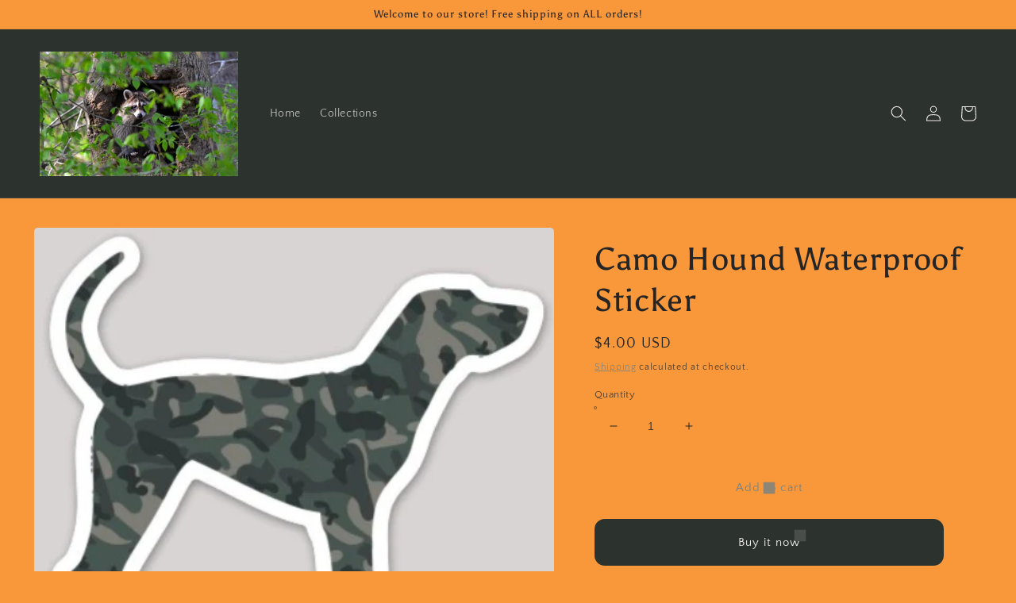

--- FILE ---
content_type: text/html; charset=utf-8
request_url: https://coonhoundin.com/products/como-hound-waterproof-sticker
body_size: 33746
content:
<!doctype html>
<html class="no-js" lang="en">
  <head>
    <meta charset="utf-8">
    <meta http-equiv="X-UA-Compatible" content="IE=edge">
    <meta name="viewport" content="width=device-width,initial-scale=1">
    <meta name="theme-color" content="">
    <link rel="canonical" href="https://coonhoundin.com/products/como-hound-waterproof-sticker">
    <link rel="preconnect" href="https://cdn.shopify.com" crossorigin><link rel="preconnect" href="https://fonts.shopifycdn.com" crossorigin><title>
      Camo Hound Waterproof Sticker
 &ndash; coonhoundin</title>

    
      <meta name="description" content="Perfect sticker for cars, laptops, tumblers and any other smooth surface -4&quot; x 3.6&quot; -waterproof -scratch resistant -strong adhesive -UV-resistant top coat">
    

    

<meta property="og:site_name" content="coonhoundin">
<meta property="og:url" content="https://coonhoundin.com/products/como-hound-waterproof-sticker">
<meta property="og:title" content="Camo Hound Waterproof Sticker">
<meta property="og:type" content="product">
<meta property="og:description" content="Perfect sticker for cars, laptops, tumblers and any other smooth surface -4&quot; x 3.6&quot; -waterproof -scratch resistant -strong adhesive -UV-resistant top coat"><meta property="og:image" content="http://coonhoundin.com/cdn/shop/products/HoundSticker.jpg?v=1663284720">
  <meta property="og:image:secure_url" content="https://coonhoundin.com/cdn/shop/products/HoundSticker.jpg?v=1663284720">
  <meta property="og:image:width" content="491">
  <meta property="og:image:height" content="436"><meta property="og:price:amount" content="4.00">
  <meta property="og:price:currency" content="USD"><meta name="twitter:card" content="summary_large_image">
<meta name="twitter:title" content="Camo Hound Waterproof Sticker">
<meta name="twitter:description" content="Perfect sticker for cars, laptops, tumblers and any other smooth surface -4&quot; x 3.6&quot; -waterproof -scratch resistant -strong adhesive -UV-resistant top coat">


    <script src="//coonhoundin.com/cdn/shop/t/3/assets/global.js?v=138967679220690932761644978994" defer="defer"></script>
    <script>window.performance && window.performance.mark && window.performance.mark('shopify.content_for_header.start');</script><meta name="facebook-domain-verification" content="5ynn4tjuct23doiwek00dsk2gau02m">
<meta name="google-site-verification" content="LyjcifXL5KyQIsX3bqgWxMggGu78h2b8AS7TQJqazSQ">
<meta id="shopify-digital-wallet" name="shopify-digital-wallet" content="/62259134689/digital_wallets/dialog">
<meta name="shopify-checkout-api-token" content="aeb36a7792ed9ce76930da2664ce0f24">
<meta id="in-context-paypal-metadata" data-shop-id="62259134689" data-venmo-supported="false" data-environment="production" data-locale="en_US" data-paypal-v4="true" data-currency="USD">
<link rel="alternate" type="application/json+oembed" href="https://coonhoundin.com/products/como-hound-waterproof-sticker.oembed">
<script async="async" src="/checkouts/internal/preloads.js?locale=en-US"></script>
<link rel="preconnect" href="https://shop.app" crossorigin="anonymous">
<script async="async" src="https://shop.app/checkouts/internal/preloads.js?locale=en-US&shop_id=62259134689" crossorigin="anonymous"></script>
<script id="apple-pay-shop-capabilities" type="application/json">{"shopId":62259134689,"countryCode":"US","currencyCode":"USD","merchantCapabilities":["supports3DS"],"merchantId":"gid:\/\/shopify\/Shop\/62259134689","merchantName":"coonhoundin","requiredBillingContactFields":["postalAddress","email"],"requiredShippingContactFields":["postalAddress","email"],"shippingType":"shipping","supportedNetworks":["visa","masterCard","amex","discover","elo","jcb"],"total":{"type":"pending","label":"coonhoundin","amount":"1.00"},"shopifyPaymentsEnabled":true,"supportsSubscriptions":true}</script>
<script id="shopify-features" type="application/json">{"accessToken":"aeb36a7792ed9ce76930da2664ce0f24","betas":["rich-media-storefront-analytics"],"domain":"coonhoundin.com","predictiveSearch":true,"shopId":62259134689,"locale":"en"}</script>
<script>var Shopify = Shopify || {};
Shopify.shop = "coonhoundin.myshopify.com";
Shopify.locale = "en";
Shopify.currency = {"active":"USD","rate":"1.0"};
Shopify.country = "US";
Shopify.theme = {"name":"Craft","id":130865365217,"schema_name":"Craft","schema_version":"1.0.0","theme_store_id":1368,"role":"main"};
Shopify.theme.handle = "null";
Shopify.theme.style = {"id":null,"handle":null};
Shopify.cdnHost = "coonhoundin.com/cdn";
Shopify.routes = Shopify.routes || {};
Shopify.routes.root = "/";</script>
<script type="module">!function(o){(o.Shopify=o.Shopify||{}).modules=!0}(window);</script>
<script>!function(o){function n(){var o=[];function n(){o.push(Array.prototype.slice.apply(arguments))}return n.q=o,n}var t=o.Shopify=o.Shopify||{};t.loadFeatures=n(),t.autoloadFeatures=n()}(window);</script>
<script>
  window.ShopifyPay = window.ShopifyPay || {};
  window.ShopifyPay.apiHost = "shop.app\/pay";
  window.ShopifyPay.redirectState = null;
</script>
<script id="shop-js-analytics" type="application/json">{"pageType":"product"}</script>
<script defer="defer" async type="module" src="//coonhoundin.com/cdn/shopifycloud/shop-js/modules/v2/client.init-shop-cart-sync_D0dqhulL.en.esm.js"></script>
<script defer="defer" async type="module" src="//coonhoundin.com/cdn/shopifycloud/shop-js/modules/v2/chunk.common_CpVO7qML.esm.js"></script>
<script type="module">
  await import("//coonhoundin.com/cdn/shopifycloud/shop-js/modules/v2/client.init-shop-cart-sync_D0dqhulL.en.esm.js");
await import("//coonhoundin.com/cdn/shopifycloud/shop-js/modules/v2/chunk.common_CpVO7qML.esm.js");

  window.Shopify.SignInWithShop?.initShopCartSync?.({"fedCMEnabled":true,"windoidEnabled":true});

</script>
<script defer="defer" async type="module" src="//coonhoundin.com/cdn/shopifycloud/shop-js/modules/v2/client.payment-terms_BmrqWn8r.en.esm.js"></script>
<script defer="defer" async type="module" src="//coonhoundin.com/cdn/shopifycloud/shop-js/modules/v2/chunk.common_CpVO7qML.esm.js"></script>
<script defer="defer" async type="module" src="//coonhoundin.com/cdn/shopifycloud/shop-js/modules/v2/chunk.modal_DKF6x0Jh.esm.js"></script>
<script type="module">
  await import("//coonhoundin.com/cdn/shopifycloud/shop-js/modules/v2/client.payment-terms_BmrqWn8r.en.esm.js");
await import("//coonhoundin.com/cdn/shopifycloud/shop-js/modules/v2/chunk.common_CpVO7qML.esm.js");
await import("//coonhoundin.com/cdn/shopifycloud/shop-js/modules/v2/chunk.modal_DKF6x0Jh.esm.js");

  
</script>
<script>
  window.Shopify = window.Shopify || {};
  if (!window.Shopify.featureAssets) window.Shopify.featureAssets = {};
  window.Shopify.featureAssets['shop-js'] = {"shop-cart-sync":["modules/v2/client.shop-cart-sync_D9bwt38V.en.esm.js","modules/v2/chunk.common_CpVO7qML.esm.js"],"init-fed-cm":["modules/v2/client.init-fed-cm_BJ8NPuHe.en.esm.js","modules/v2/chunk.common_CpVO7qML.esm.js"],"init-shop-email-lookup-coordinator":["modules/v2/client.init-shop-email-lookup-coordinator_pVrP2-kG.en.esm.js","modules/v2/chunk.common_CpVO7qML.esm.js"],"shop-cash-offers":["modules/v2/client.shop-cash-offers_CNh7FWN-.en.esm.js","modules/v2/chunk.common_CpVO7qML.esm.js","modules/v2/chunk.modal_DKF6x0Jh.esm.js"],"init-shop-cart-sync":["modules/v2/client.init-shop-cart-sync_D0dqhulL.en.esm.js","modules/v2/chunk.common_CpVO7qML.esm.js"],"init-windoid":["modules/v2/client.init-windoid_DaoAelzT.en.esm.js","modules/v2/chunk.common_CpVO7qML.esm.js"],"shop-toast-manager":["modules/v2/client.shop-toast-manager_1DND8Tac.en.esm.js","modules/v2/chunk.common_CpVO7qML.esm.js"],"pay-button":["modules/v2/client.pay-button_CFeQi1r6.en.esm.js","modules/v2/chunk.common_CpVO7qML.esm.js"],"shop-button":["modules/v2/client.shop-button_Ca94MDdQ.en.esm.js","modules/v2/chunk.common_CpVO7qML.esm.js"],"shop-login-button":["modules/v2/client.shop-login-button_DPYNfp1Z.en.esm.js","modules/v2/chunk.common_CpVO7qML.esm.js","modules/v2/chunk.modal_DKF6x0Jh.esm.js"],"avatar":["modules/v2/client.avatar_BTnouDA3.en.esm.js"],"shop-follow-button":["modules/v2/client.shop-follow-button_BMKh4nJE.en.esm.js","modules/v2/chunk.common_CpVO7qML.esm.js","modules/v2/chunk.modal_DKF6x0Jh.esm.js"],"init-customer-accounts-sign-up":["modules/v2/client.init-customer-accounts-sign-up_CJXi5kRN.en.esm.js","modules/v2/client.shop-login-button_DPYNfp1Z.en.esm.js","modules/v2/chunk.common_CpVO7qML.esm.js","modules/v2/chunk.modal_DKF6x0Jh.esm.js"],"init-shop-for-new-customer-accounts":["modules/v2/client.init-shop-for-new-customer-accounts_BoBxkgWu.en.esm.js","modules/v2/client.shop-login-button_DPYNfp1Z.en.esm.js","modules/v2/chunk.common_CpVO7qML.esm.js","modules/v2/chunk.modal_DKF6x0Jh.esm.js"],"init-customer-accounts":["modules/v2/client.init-customer-accounts_DCuDTzpR.en.esm.js","modules/v2/client.shop-login-button_DPYNfp1Z.en.esm.js","modules/v2/chunk.common_CpVO7qML.esm.js","modules/v2/chunk.modal_DKF6x0Jh.esm.js"],"checkout-modal":["modules/v2/client.checkout-modal_U_3e4VxF.en.esm.js","modules/v2/chunk.common_CpVO7qML.esm.js","modules/v2/chunk.modal_DKF6x0Jh.esm.js"],"lead-capture":["modules/v2/client.lead-capture_DEgn0Z8u.en.esm.js","modules/v2/chunk.common_CpVO7qML.esm.js","modules/v2/chunk.modal_DKF6x0Jh.esm.js"],"shop-login":["modules/v2/client.shop-login_CoM5QKZ_.en.esm.js","modules/v2/chunk.common_CpVO7qML.esm.js","modules/v2/chunk.modal_DKF6x0Jh.esm.js"],"payment-terms":["modules/v2/client.payment-terms_BmrqWn8r.en.esm.js","modules/v2/chunk.common_CpVO7qML.esm.js","modules/v2/chunk.modal_DKF6x0Jh.esm.js"]};
</script>
<script>(function() {
  var isLoaded = false;
  function asyncLoad() {
    if (isLoaded) return;
    isLoaded = true;
    var urls = ["https:\/\/app.teelaunch.com\/sizing-charts-script.js?shop=coonhoundin.myshopify.com","https:\/\/app.teelaunch.com\/sizing-charts-script.js?shop=coonhoundin.myshopify.com","https:\/\/app.teelaunch.com\/sizing-charts-script.js?shop=coonhoundin.myshopify.com","https:\/\/app.teelaunch.com\/sizing-charts-script.js?shop=coonhoundin.myshopify.com","https:\/\/app.teelaunch.com\/sizing-charts-script.js?shop=coonhoundin.myshopify.com","https:\/\/popcustoms.com\/template-designer.js?shop=coonhoundin.myshopify.com","https:\/\/app.teelaunch.com\/sizing-charts-script.js?shop=coonhoundin.myshopify.com"];
    for (var i = 0; i < urls.length; i++) {
      var s = document.createElement('script');
      s.type = 'text/javascript';
      s.async = true;
      s.src = urls[i];
      var x = document.getElementsByTagName('script')[0];
      x.parentNode.insertBefore(s, x);
    }
  };
  if(window.attachEvent) {
    window.attachEvent('onload', asyncLoad);
  } else {
    window.addEventListener('load', asyncLoad, false);
  }
})();</script>
<script id="__st">var __st={"a":62259134689,"offset":-18000,"reqid":"07227a7e-5676-48c4-9080-b43b4c3b2b45-1763752067","pageurl":"coonhoundin.com\/products\/como-hound-waterproof-sticker","u":"ee7b5bfeb4ee","p":"product","rtyp":"product","rid":7835478458593};</script>
<script>window.ShopifyPaypalV4VisibilityTracking = true;</script>
<script id="captcha-bootstrap">!function(){'use strict';const t='contact',e='account',n='new_comment',o=[[t,t],['blogs',n],['comments',n],[t,'customer']],c=[[e,'customer_login'],[e,'guest_login'],[e,'recover_customer_password'],[e,'create_customer']],r=t=>t.map((([t,e])=>`form[action*='/${t}']:not([data-nocaptcha='true']) input[name='form_type'][value='${e}']`)).join(','),a=t=>()=>t?[...document.querySelectorAll(t)].map((t=>t.form)):[];function s(){const t=[...o],e=r(t);return a(e)}const i='password',u='form_key',d=['recaptcha-v3-token','g-recaptcha-response','h-captcha-response',i],f=()=>{try{return window.sessionStorage}catch{return}},m='__shopify_v',_=t=>t.elements[u];function p(t,e,n=!1){try{const o=window.sessionStorage,c=JSON.parse(o.getItem(e)),{data:r}=function(t){const{data:e,action:n}=t;return t[m]||n?{data:e,action:n}:{data:t,action:n}}(c);for(const[e,n]of Object.entries(r))t.elements[e]&&(t.elements[e].value=n);n&&o.removeItem(e)}catch(o){console.error('form repopulation failed',{error:o})}}const l='form_type',E='cptcha';function T(t){t.dataset[E]=!0}const w=window,h=w.document,L='Shopify',v='ce_forms',y='captcha';let A=!1;((t,e)=>{const n=(g='f06e6c50-85a8-45c8-87d0-21a2b65856fe',I='https://cdn.shopify.com/shopifycloud/storefront-forms-hcaptcha/ce_storefront_forms_captcha_hcaptcha.v1.5.2.iife.js',D={infoText:'Protected by hCaptcha',privacyText:'Privacy',termsText:'Terms'},(t,e,n)=>{const o=w[L][v],c=o.bindForm;if(c)return c(t,g,e,D).then(n);var r;o.q.push([[t,g,e,D],n]),r=I,A||(h.body.append(Object.assign(h.createElement('script'),{id:'captcha-provider',async:!0,src:r})),A=!0)});var g,I,D;w[L]=w[L]||{},w[L][v]=w[L][v]||{},w[L][v].q=[],w[L][y]=w[L][y]||{},w[L][y].protect=function(t,e){n(t,void 0,e),T(t)},Object.freeze(w[L][y]),function(t,e,n,w,h,L){const[v,y,A,g]=function(t,e,n){const i=e?o:[],u=t?c:[],d=[...i,...u],f=r(d),m=r(i),_=r(d.filter((([t,e])=>n.includes(e))));return[a(f),a(m),a(_),s()]}(w,h,L),I=t=>{const e=t.target;return e instanceof HTMLFormElement?e:e&&e.form},D=t=>v().includes(t);t.addEventListener('submit',(t=>{const e=I(t);if(!e)return;const n=D(e)&&!e.dataset.hcaptchaBound&&!e.dataset.recaptchaBound,o=_(e),c=g().includes(e)&&(!o||!o.value);(n||c)&&t.preventDefault(),c&&!n&&(function(t){try{if(!f())return;!function(t){const e=f();if(!e)return;const n=_(t);if(!n)return;const o=n.value;o&&e.removeItem(o)}(t);const e=Array.from(Array(32),(()=>Math.random().toString(36)[2])).join('');!function(t,e){_(t)||t.append(Object.assign(document.createElement('input'),{type:'hidden',name:u})),t.elements[u].value=e}(t,e),function(t,e){const n=f();if(!n)return;const o=[...t.querySelectorAll(`input[type='${i}']`)].map((({name:t})=>t)),c=[...d,...o],r={};for(const[a,s]of new FormData(t).entries())c.includes(a)||(r[a]=s);n.setItem(e,JSON.stringify({[m]:1,action:t.action,data:r}))}(t,e)}catch(e){console.error('failed to persist form',e)}}(e),e.submit())}));const S=(t,e)=>{t&&!t.dataset[E]&&(n(t,e.some((e=>e===t))),T(t))};for(const o of['focusin','change'])t.addEventListener(o,(t=>{const e=I(t);D(e)&&S(e,y())}));const B=e.get('form_key'),M=e.get(l),P=B&&M;t.addEventListener('DOMContentLoaded',(()=>{const t=y();if(P)for(const e of t)e.elements[l].value===M&&p(e,B);[...new Set([...A(),...v().filter((t=>'true'===t.dataset.shopifyCaptcha))])].forEach((e=>S(e,t)))}))}(h,new URLSearchParams(w.location.search),n,t,e,['guest_login'])})(!0,!0)}();</script>
<script integrity="sha256-52AcMU7V7pcBOXWImdc/TAGTFKeNjmkeM1Pvks/DTgc=" data-source-attribution="shopify.loadfeatures" defer="defer" src="//coonhoundin.com/cdn/shopifycloud/storefront/assets/storefront/load_feature-81c60534.js" crossorigin="anonymous"></script>
<script crossorigin="anonymous" defer="defer" src="//coonhoundin.com/cdn/shopifycloud/storefront/assets/shopify_pay/storefront-65b4c6d7.js?v=20250812"></script>
<script data-source-attribution="shopify.dynamic_checkout.dynamic.init">var Shopify=Shopify||{};Shopify.PaymentButton=Shopify.PaymentButton||{isStorefrontPortableWallets:!0,init:function(){window.Shopify.PaymentButton.init=function(){};var t=document.createElement("script");t.src="https://coonhoundin.com/cdn/shopifycloud/portable-wallets/latest/portable-wallets.en.js",t.type="module",document.head.appendChild(t)}};
</script>
<script data-source-attribution="shopify.dynamic_checkout.buyer_consent">
  function portableWalletsHideBuyerConsent(e){var t=document.getElementById("shopify-buyer-consent"),n=document.getElementById("shopify-subscription-policy-button");t&&n&&(t.classList.add("hidden"),t.setAttribute("aria-hidden","true"),n.removeEventListener("click",e))}function portableWalletsShowBuyerConsent(e){var t=document.getElementById("shopify-buyer-consent"),n=document.getElementById("shopify-subscription-policy-button");t&&n&&(t.classList.remove("hidden"),t.removeAttribute("aria-hidden"),n.addEventListener("click",e))}window.Shopify?.PaymentButton&&(window.Shopify.PaymentButton.hideBuyerConsent=portableWalletsHideBuyerConsent,window.Shopify.PaymentButton.showBuyerConsent=portableWalletsShowBuyerConsent);
</script>
<script>
  function portableWalletsCleanup(e){e&&e.src&&console.error("Failed to load portable wallets script "+e.src);var t=document.querySelectorAll("shopify-accelerated-checkout .shopify-payment-button__skeleton, shopify-accelerated-checkout-cart .wallet-cart-button__skeleton"),e=document.getElementById("shopify-buyer-consent");for(let e=0;e<t.length;e++)t[e].remove();e&&e.remove()}function portableWalletsNotLoadedAsModule(e){e instanceof ErrorEvent&&"string"==typeof e.message&&e.message.includes("import.meta")&&"string"==typeof e.filename&&e.filename.includes("portable-wallets")&&(window.removeEventListener("error",portableWalletsNotLoadedAsModule),window.Shopify.PaymentButton.failedToLoad=e,"loading"===document.readyState?document.addEventListener("DOMContentLoaded",window.Shopify.PaymentButton.init):window.Shopify.PaymentButton.init())}window.addEventListener("error",portableWalletsNotLoadedAsModule);
</script>

<script type="module" src="https://coonhoundin.com/cdn/shopifycloud/portable-wallets/latest/portable-wallets.en.js" onError="portableWalletsCleanup(this)" crossorigin="anonymous"></script>
<script nomodule>
  document.addEventListener("DOMContentLoaded", portableWalletsCleanup);
</script>

<link id="shopify-accelerated-checkout-styles" rel="stylesheet" media="screen" href="https://coonhoundin.com/cdn/shopifycloud/portable-wallets/latest/accelerated-checkout-backwards-compat.css" crossorigin="anonymous">
<style id="shopify-accelerated-checkout-cart">
        #shopify-buyer-consent {
  margin-top: 1em;
  display: inline-block;
  width: 100%;
}

#shopify-buyer-consent.hidden {
  display: none;
}

#shopify-subscription-policy-button {
  background: none;
  border: none;
  padding: 0;
  text-decoration: underline;
  font-size: inherit;
  cursor: pointer;
}

#shopify-subscription-policy-button::before {
  box-shadow: none;
}

      </style>
<script id="sections-script" data-sections="main-product,product-recommendations,header,footer" defer="defer" src="//coonhoundin.com/cdn/shop/t/3/compiled_assets/scripts.js?166"></script>
<script>window.performance && window.performance.mark && window.performance.mark('shopify.content_for_header.end');</script>


    <style data-shopify>
      @font-face {
  font-family: "Quattrocento Sans";
  font-weight: 400;
  font-style: normal;
  font-display: swap;
  src: url("//coonhoundin.com/cdn/fonts/quattrocento_sans/quattrocentosans_n4.ce5e9bf514e68f53bdd875976847cf755c702eaa.woff2") format("woff2"),
       url("//coonhoundin.com/cdn/fonts/quattrocento_sans/quattrocentosans_n4.44bbfb57d228eb8bb083d1f98e7d96e16137abce.woff") format("woff");
}

      @font-face {
  font-family: "Quattrocento Sans";
  font-weight: 700;
  font-style: normal;
  font-display: swap;
  src: url("//coonhoundin.com/cdn/fonts/quattrocento_sans/quattrocentosans_n7.bdda9092621b2e3b4284b12e8f0c092969b176c1.woff2") format("woff2"),
       url("//coonhoundin.com/cdn/fonts/quattrocento_sans/quattrocentosans_n7.3f8ab2a91343269966c4aa4831bcd588e7ce07b9.woff") format("woff");
}

      @font-face {
  font-family: "Quattrocento Sans";
  font-weight: 400;
  font-style: italic;
  font-display: swap;
  src: url("//coonhoundin.com/cdn/fonts/quattrocento_sans/quattrocentosans_i4.4f70b1e78f59fa1468e3436ab863ff0bf71e71bb.woff2") format("woff2"),
       url("//coonhoundin.com/cdn/fonts/quattrocento_sans/quattrocentosans_i4.b695efef5d957af404945574b7239740f79b899f.woff") format("woff");
}

      @font-face {
  font-family: "Quattrocento Sans";
  font-weight: 700;
  font-style: italic;
  font-display: swap;
  src: url("//coonhoundin.com/cdn/fonts/quattrocento_sans/quattrocentosans_i7.49d754c8032546c24062cf385f8660abbb11ef1e.woff2") format("woff2"),
       url("//coonhoundin.com/cdn/fonts/quattrocento_sans/quattrocentosans_i7.567b0b818999022d5a9ccb99542d8ff8cdb497df.woff") format("woff");
}

      @font-face {
  font-family: Asul;
  font-weight: 400;
  font-style: normal;
  font-display: swap;
  src: url("//coonhoundin.com/cdn/fonts/asul/asul_n4.814c5323104eaec8052c156ea81d27e4cc2ecc89.woff2") format("woff2"),
       url("//coonhoundin.com/cdn/fonts/asul/asul_n4.fad4580d0c2a0762bf2eec95df0ca1bba03e7345.woff") format("woff");
}


      :root {
        --font-body-family: "Quattrocento Sans", sans-serif;
        --font-body-style: normal;
        --font-body-weight: 400;

        --font-heading-family: Asul, serif;
        --font-heading-style: normal;
        --font-heading-weight: 400;

        --font-body-scale: 1.0;
        --font-heading-scale: 1.0;

        --color-base-text: 37, 37, 37;
        --color-shadow: 37, 37, 37;
        --color-base-background-1: 249, 152, 59;
        --color-base-background-2: 255, 255, 255;
        --color-base-solid-button-labels: 239, 236, 236;
        --color-base-outline-button-labels: 123, 131, 130;
        --color-base-accent-1: 44, 51, 47;
        --color-base-accent-2: 76, 96, 85;
        --payment-terms-background-color: #f9983b;

        --gradient-base-background-1: #f9983b;
        --gradient-base-background-2: #FFFFFF;
        --gradient-base-accent-1: #2C332F;
        --gradient-base-accent-2: #4C6055;

        --media-padding: px;
        --media-border-opacity: 0.0;
        --media-border-width: 1px;
        --media-radius: 6px;
        --media-shadow-opacity: 0.0;
        --media-shadow-horizontal-offset: 0px;
        --media-shadow-vertical-offset: 0px;
        --media-shadow-blur-radius: 0px;

        --page-width: 150rem;
        --page-width-margin: 0rem;

        --card-image-padding: 0.4rem;
        --card-corner-radius: 0.6rem;
        --card-text-alignment: left;
        --card-border-width: 0.8rem;
        --card-border-opacity: 0.2;
        --card-shadow-opacity: 0.5;
        --card-shadow-horizontal-offset: 0.0rem;
        --card-shadow-vertical-offset: 0.0rem;
        --card-shadow-blur-radius: 1.0rem;

        --badge-corner-radius: 0.6rem;

        --popup-border-width: 1px;
        --popup-border-opacity: 0.5;
        --popup-corner-radius: 6px;
        --popup-shadow-opacity: 0.0;
        --popup-shadow-horizontal-offset: 0px;
        --popup-shadow-vertical-offset: 0px;
        --popup-shadow-blur-radius: 0px;

        --drawer-border-width: 1px;
        --drawer-border-opacity: 0.1;
        --drawer-shadow-opacity: 0.0;
        --drawer-shadow-horizontal-offset: 0px;
        --drawer-shadow-vertical-offset: 0px;
        --drawer-shadow-blur-radius: 0px;

        --spacing-sections-desktop: 40px;
        --spacing-sections-mobile: 28px;

        --grid-desktop-vertical-spacing: 16px;
        --grid-desktop-horizontal-spacing: 16px;
        --grid-mobile-vertical-spacing: 8px;
        --grid-mobile-horizontal-spacing: 8px;

        --text-boxes-border-opacity: 0.0;
        --text-boxes-border-width: 0px;
        --text-boxes-radius: 6px;
        --text-boxes-shadow-opacity: 0.0;
        --text-boxes-shadow-horizontal-offset: 0px;
        --text-boxes-shadow-vertical-offset: 0px;
        --text-boxes-shadow-blur-radius: 0px;

        --buttons-radius: 6px;
        --buttons-radius-outset: 13px;
        --buttons-border-width: 7px;
        --buttons-border-opacity: 0.85;
        --buttons-shadow-opacity: 0.15;
        --buttons-shadow-horizontal-offset: 0px;
        --buttons-shadow-vertical-offset: 0px;
        --buttons-shadow-blur-radius: 0px;
        --buttons-border-offset: 0.3px;

        --inputs-radius: 6px;
        --inputs-border-width: 1px;
        --inputs-border-opacity: 0.55;
        --inputs-shadow-opacity: 0.0;
        --inputs-shadow-horizontal-offset: 0px;
        --inputs-margin-offset: 0px;
        --inputs-shadow-vertical-offset: 0px;
        --inputs-shadow-blur-radius: 0px;
        --inputs-radius-outset: 7px;

        --variant-pills-radius: 28px;
        --variant-pills-border-width: 3px;
        --variant-pills-border-opacity: 0.55;
        --variant-pills-shadow-opacity: 0.6;
        --variant-pills-shadow-horizontal-offset: 0px;
        --variant-pills-shadow-vertical-offset: 0px;
        --variant-pills-shadow-blur-radius: 0px;
      }

      *,
      *::before,
      *::after {
        box-sizing: inherit;
      }

      html {
        box-sizing: border-box;
        font-size: calc(var(--font-body-scale) * 62.5%);
        height: 100%;
      }

      body {
        display: grid;
        grid-template-rows: auto auto 1fr auto;
        grid-template-columns: 100%;
        min-height: 100%;
        margin: 0;
        font-size: 1.5rem;
        letter-spacing: 0.06rem;
        line-height: calc(1 + 0.8 / var(--font-body-scale));
        font-family: var(--font-body-family);
        font-style: var(--font-body-style);
        font-weight: var(--font-body-weight);
      }

      @media screen and (min-width: 750px) {
        body {
          font-size: 1.6rem;
        }
      }
    </style>

    <link href="//coonhoundin.com/cdn/shop/t/3/assets/base.css?v=39440664952427654091644979010" rel="stylesheet" type="text/css" media="all" />
<link rel="preload" as="font" href="//coonhoundin.com/cdn/fonts/quattrocento_sans/quattrocentosans_n4.ce5e9bf514e68f53bdd875976847cf755c702eaa.woff2" type="font/woff2" crossorigin><link rel="preload" as="font" href="//coonhoundin.com/cdn/fonts/asul/asul_n4.814c5323104eaec8052c156ea81d27e4cc2ecc89.woff2" type="font/woff2" crossorigin><link rel="stylesheet" href="//coonhoundin.com/cdn/shop/t/3/assets/component-predictive-search.css?v=165644661289088488651644978990" media="print" onload="this.media='all'"><script>document.documentElement.className = document.documentElement.className.replace('no-js', 'js');
    if (Shopify.designMode) {
      document.documentElement.classList.add('shopify-design-mode');
    }
    </script>
  <link href="https://monorail-edge.shopifysvc.com" rel="dns-prefetch">
<script>(function(){if ("sendBeacon" in navigator && "performance" in window) {try {var session_token_from_headers = performance.getEntriesByType('navigation')[0].serverTiming.find(x => x.name == '_s').description;} catch {var session_token_from_headers = undefined;}var session_cookie_matches = document.cookie.match(/_shopify_s=([^;]*)/);var session_token_from_cookie = session_cookie_matches && session_cookie_matches.length === 2 ? session_cookie_matches[1] : "";var session_token = session_token_from_headers || session_token_from_cookie || "";function handle_abandonment_event(e) {var entries = performance.getEntries().filter(function(entry) {return /monorail-edge.shopifysvc.com/.test(entry.name);});if (!window.abandonment_tracked && entries.length === 0) {window.abandonment_tracked = true;var currentMs = Date.now();var navigation_start = performance.timing.navigationStart;var payload = {shop_id: 62259134689,url: window.location.href,navigation_start,duration: currentMs - navigation_start,session_token,page_type: "product"};window.navigator.sendBeacon("https://monorail-edge.shopifysvc.com/v1/produce", JSON.stringify({schema_id: "online_store_buyer_site_abandonment/1.1",payload: payload,metadata: {event_created_at_ms: currentMs,event_sent_at_ms: currentMs}}));}}window.addEventListener('pagehide', handle_abandonment_event);}}());</script>
<script id="web-pixels-manager-setup">(function e(e,d,r,n,o){if(void 0===o&&(o={}),!Boolean(null===(a=null===(i=window.Shopify)||void 0===i?void 0:i.analytics)||void 0===a?void 0:a.replayQueue)){var i,a;window.Shopify=window.Shopify||{};var t=window.Shopify;t.analytics=t.analytics||{};var s=t.analytics;s.replayQueue=[],s.publish=function(e,d,r){return s.replayQueue.push([e,d,r]),!0};try{self.performance.mark("wpm:start")}catch(e){}var l=function(){var e={modern:/Edge?\/(1{2}[4-9]|1[2-9]\d|[2-9]\d{2}|\d{4,})\.\d+(\.\d+|)|Firefox\/(1{2}[4-9]|1[2-9]\d|[2-9]\d{2}|\d{4,})\.\d+(\.\d+|)|Chrom(ium|e)\/(9{2}|\d{3,})\.\d+(\.\d+|)|(Maci|X1{2}).+ Version\/(15\.\d+|(1[6-9]|[2-9]\d|\d{3,})\.\d+)([,.]\d+|)( \(\w+\)|)( Mobile\/\w+|) Safari\/|Chrome.+OPR\/(9{2}|\d{3,})\.\d+\.\d+|(CPU[ +]OS|iPhone[ +]OS|CPU[ +]iPhone|CPU IPhone OS|CPU iPad OS)[ +]+(15[._]\d+|(1[6-9]|[2-9]\d|\d{3,})[._]\d+)([._]\d+|)|Android:?[ /-](13[3-9]|1[4-9]\d|[2-9]\d{2}|\d{4,})(\.\d+|)(\.\d+|)|Android.+Firefox\/(13[5-9]|1[4-9]\d|[2-9]\d{2}|\d{4,})\.\d+(\.\d+|)|Android.+Chrom(ium|e)\/(13[3-9]|1[4-9]\d|[2-9]\d{2}|\d{4,})\.\d+(\.\d+|)|SamsungBrowser\/([2-9]\d|\d{3,})\.\d+/,legacy:/Edge?\/(1[6-9]|[2-9]\d|\d{3,})\.\d+(\.\d+|)|Firefox\/(5[4-9]|[6-9]\d|\d{3,})\.\d+(\.\d+|)|Chrom(ium|e)\/(5[1-9]|[6-9]\d|\d{3,})\.\d+(\.\d+|)([\d.]+$|.*Safari\/(?![\d.]+ Edge\/[\d.]+$))|(Maci|X1{2}).+ Version\/(10\.\d+|(1[1-9]|[2-9]\d|\d{3,})\.\d+)([,.]\d+|)( \(\w+\)|)( Mobile\/\w+|) Safari\/|Chrome.+OPR\/(3[89]|[4-9]\d|\d{3,})\.\d+\.\d+|(CPU[ +]OS|iPhone[ +]OS|CPU[ +]iPhone|CPU IPhone OS|CPU iPad OS)[ +]+(10[._]\d+|(1[1-9]|[2-9]\d|\d{3,})[._]\d+)([._]\d+|)|Android:?[ /-](13[3-9]|1[4-9]\d|[2-9]\d{2}|\d{4,})(\.\d+|)(\.\d+|)|Mobile Safari.+OPR\/([89]\d|\d{3,})\.\d+\.\d+|Android.+Firefox\/(13[5-9]|1[4-9]\d|[2-9]\d{2}|\d{4,})\.\d+(\.\d+|)|Android.+Chrom(ium|e)\/(13[3-9]|1[4-9]\d|[2-9]\d{2}|\d{4,})\.\d+(\.\d+|)|Android.+(UC? ?Browser|UCWEB|U3)[ /]?(15\.([5-9]|\d{2,})|(1[6-9]|[2-9]\d|\d{3,})\.\d+)\.\d+|SamsungBrowser\/(5\.\d+|([6-9]|\d{2,})\.\d+)|Android.+MQ{2}Browser\/(14(\.(9|\d{2,})|)|(1[5-9]|[2-9]\d|\d{3,})(\.\d+|))(\.\d+|)|K[Aa][Ii]OS\/(3\.\d+|([4-9]|\d{2,})\.\d+)(\.\d+|)/},d=e.modern,r=e.legacy,n=navigator.userAgent;return n.match(d)?"modern":n.match(r)?"legacy":"unknown"}(),u="modern"===l?"modern":"legacy",c=(null!=n?n:{modern:"",legacy:""})[u],f=function(e){return[e.baseUrl,"/wpm","/b",e.hashVersion,"modern"===e.buildTarget?"m":"l",".js"].join("")}({baseUrl:d,hashVersion:r,buildTarget:u}),m=function(e){var d=e.version,r=e.bundleTarget,n=e.surface,o=e.pageUrl,i=e.monorailEndpoint;return{emit:function(e){var a=e.status,t=e.errorMsg,s=(new Date).getTime(),l=JSON.stringify({metadata:{event_sent_at_ms:s},events:[{schema_id:"web_pixels_manager_load/3.1",payload:{version:d,bundle_target:r,page_url:o,status:a,surface:n,error_msg:t},metadata:{event_created_at_ms:s}}]});if(!i)return console&&console.warn&&console.warn("[Web Pixels Manager] No Monorail endpoint provided, skipping logging."),!1;try{return self.navigator.sendBeacon.bind(self.navigator)(i,l)}catch(e){}var u=new XMLHttpRequest;try{return u.open("POST",i,!0),u.setRequestHeader("Content-Type","text/plain"),u.send(l),!0}catch(e){return console&&console.warn&&console.warn("[Web Pixels Manager] Got an unhandled error while logging to Monorail."),!1}}}}({version:r,bundleTarget:l,surface:e.surface,pageUrl:self.location.href,monorailEndpoint:e.monorailEndpoint});try{o.browserTarget=l,function(e){var d=e.src,r=e.async,n=void 0===r||r,o=e.onload,i=e.onerror,a=e.sri,t=e.scriptDataAttributes,s=void 0===t?{}:t,l=document.createElement("script"),u=document.querySelector("head"),c=document.querySelector("body");if(l.async=n,l.src=d,a&&(l.integrity=a,l.crossOrigin="anonymous"),s)for(var f in s)if(Object.prototype.hasOwnProperty.call(s,f))try{l.dataset[f]=s[f]}catch(e){}if(o&&l.addEventListener("load",o),i&&l.addEventListener("error",i),u)u.appendChild(l);else{if(!c)throw new Error("Did not find a head or body element to append the script");c.appendChild(l)}}({src:f,async:!0,onload:function(){if(!function(){var e,d;return Boolean(null===(d=null===(e=window.Shopify)||void 0===e?void 0:e.analytics)||void 0===d?void 0:d.initialized)}()){var d=window.webPixelsManager.init(e)||void 0;if(d){var r=window.Shopify.analytics;r.replayQueue.forEach((function(e){var r=e[0],n=e[1],o=e[2];d.publishCustomEvent(r,n,o)})),r.replayQueue=[],r.publish=d.publishCustomEvent,r.visitor=d.visitor,r.initialized=!0}}},onerror:function(){return m.emit({status:"failed",errorMsg:"".concat(f," has failed to load")})},sri:function(e){var d=/^sha384-[A-Za-z0-9+/=]+$/;return"string"==typeof e&&d.test(e)}(c)?c:"",scriptDataAttributes:o}),m.emit({status:"loading"})}catch(e){m.emit({status:"failed",errorMsg:(null==e?void 0:e.message)||"Unknown error"})}}})({shopId: 62259134689,storefrontBaseUrl: "https://coonhoundin.com",extensionsBaseUrl: "https://extensions.shopifycdn.com/cdn/shopifycloud/web-pixels-manager",monorailEndpoint: "https://monorail-edge.shopifysvc.com/unstable/produce_batch",surface: "storefront-renderer",enabledBetaFlags: ["2dca8a86"],webPixelsConfigList: [{"id":"1465155809","configuration":"{\"pixelCode\":\"D33MLAJC77U3CB42BVR0\"}","eventPayloadVersion":"v1","runtimeContext":"STRICT","scriptVersion":"22e92c2ad45662f435e4801458fb78cc","type":"APP","apiClientId":4383523,"privacyPurposes":["ANALYTICS","MARKETING","SALE_OF_DATA"],"dataSharingAdjustments":{"protectedCustomerApprovalScopes":["read_customer_address","read_customer_email","read_customer_name","read_customer_personal_data","read_customer_phone"]}},{"id":"538542305","configuration":"{\"config\":\"{\\\"pixel_id\\\":\\\"GT-M6PFWH3\\\",\\\"target_country\\\":\\\"US\\\",\\\"gtag_events\\\":[{\\\"type\\\":\\\"purchase\\\",\\\"action_label\\\":\\\"MC-0S1GJZ5G1X\\\"},{\\\"type\\\":\\\"page_view\\\",\\\"action_label\\\":\\\"MC-0S1GJZ5G1X\\\"},{\\\"type\\\":\\\"view_item\\\",\\\"action_label\\\":\\\"MC-0S1GJZ5G1X\\\"}],\\\"enable_monitoring_mode\\\":false}\"}","eventPayloadVersion":"v1","runtimeContext":"OPEN","scriptVersion":"b2a88bafab3e21179ed38636efcd8a93","type":"APP","apiClientId":1780363,"privacyPurposes":[],"dataSharingAdjustments":{"protectedCustomerApprovalScopes":["read_customer_address","read_customer_email","read_customer_name","read_customer_personal_data","read_customer_phone"]}},{"id":"211943649","configuration":"{\"pixel_id\":\"147957040861879\",\"pixel_type\":\"facebook_pixel\",\"metaapp_system_user_token\":\"-\"}","eventPayloadVersion":"v1","runtimeContext":"OPEN","scriptVersion":"ca16bc87fe92b6042fbaa3acc2fbdaa6","type":"APP","apiClientId":2329312,"privacyPurposes":["ANALYTICS","MARKETING","SALE_OF_DATA"],"dataSharingAdjustments":{"protectedCustomerApprovalScopes":["read_customer_address","read_customer_email","read_customer_name","read_customer_personal_data","read_customer_phone"]}},{"id":"shopify-app-pixel","configuration":"{}","eventPayloadVersion":"v1","runtimeContext":"STRICT","scriptVersion":"0450","apiClientId":"shopify-pixel","type":"APP","privacyPurposes":["ANALYTICS","MARKETING"]},{"id":"shopify-custom-pixel","eventPayloadVersion":"v1","runtimeContext":"LAX","scriptVersion":"0450","apiClientId":"shopify-pixel","type":"CUSTOM","privacyPurposes":["ANALYTICS","MARKETING"]}],isMerchantRequest: false,initData: {"shop":{"name":"coonhoundin","paymentSettings":{"currencyCode":"USD"},"myshopifyDomain":"coonhoundin.myshopify.com","countryCode":"US","storefrontUrl":"https:\/\/coonhoundin.com"},"customer":null,"cart":null,"checkout":null,"productVariants":[{"price":{"amount":4.0,"currencyCode":"USD"},"product":{"title":"Camo Hound Waterproof Sticker","vendor":"coonhoundin","id":"7835478458593","untranslatedTitle":"Camo Hound Waterproof Sticker","url":"\/products\/como-hound-waterproof-sticker","type":""},"id":"43299932799201","image":{"src":"\/\/coonhoundin.com\/cdn\/shop\/products\/HoundSticker.jpg?v=1663284720"},"sku":"","title":"Default Title","untranslatedTitle":"Default Title"}],"purchasingCompany":null},},"https://coonhoundin.com/cdn","ae1676cfwd2530674p4253c800m34e853cb",{"modern":"","legacy":""},{"shopId":"62259134689","storefrontBaseUrl":"https:\/\/coonhoundin.com","extensionBaseUrl":"https:\/\/extensions.shopifycdn.com\/cdn\/shopifycloud\/web-pixels-manager","surface":"storefront-renderer","enabledBetaFlags":"[\"2dca8a86\"]","isMerchantRequest":"false","hashVersion":"ae1676cfwd2530674p4253c800m34e853cb","publish":"custom","events":"[[\"page_viewed\",{}],[\"product_viewed\",{\"productVariant\":{\"price\":{\"amount\":4.0,\"currencyCode\":\"USD\"},\"product\":{\"title\":\"Camo Hound Waterproof Sticker\",\"vendor\":\"coonhoundin\",\"id\":\"7835478458593\",\"untranslatedTitle\":\"Camo Hound Waterproof Sticker\",\"url\":\"\/products\/como-hound-waterproof-sticker\",\"type\":\"\"},\"id\":\"43299932799201\",\"image\":{\"src\":\"\/\/coonhoundin.com\/cdn\/shop\/products\/HoundSticker.jpg?v=1663284720\"},\"sku\":\"\",\"title\":\"Default Title\",\"untranslatedTitle\":\"Default Title\"}}]]"});</script><script>
  window.ShopifyAnalytics = window.ShopifyAnalytics || {};
  window.ShopifyAnalytics.meta = window.ShopifyAnalytics.meta || {};
  window.ShopifyAnalytics.meta.currency = 'USD';
  var meta = {"product":{"id":7835478458593,"gid":"gid:\/\/shopify\/Product\/7835478458593","vendor":"coonhoundin","type":"","variants":[{"id":43299932799201,"price":400,"name":"Camo Hound Waterproof Sticker","public_title":null,"sku":""}],"remote":false},"page":{"pageType":"product","resourceType":"product","resourceId":7835478458593}};
  for (var attr in meta) {
    window.ShopifyAnalytics.meta[attr] = meta[attr];
  }
</script>
<script class="analytics">
  (function () {
    var customDocumentWrite = function(content) {
      var jquery = null;

      if (window.jQuery) {
        jquery = window.jQuery;
      } else if (window.Checkout && window.Checkout.$) {
        jquery = window.Checkout.$;
      }

      if (jquery) {
        jquery('body').append(content);
      }
    };

    var hasLoggedConversion = function(token) {
      if (token) {
        return document.cookie.indexOf('loggedConversion=' + token) !== -1;
      }
      return false;
    }

    var setCookieIfConversion = function(token) {
      if (token) {
        var twoMonthsFromNow = new Date(Date.now());
        twoMonthsFromNow.setMonth(twoMonthsFromNow.getMonth() + 2);

        document.cookie = 'loggedConversion=' + token + '; expires=' + twoMonthsFromNow;
      }
    }

    var trekkie = window.ShopifyAnalytics.lib = window.trekkie = window.trekkie || [];
    if (trekkie.integrations) {
      return;
    }
    trekkie.methods = [
      'identify',
      'page',
      'ready',
      'track',
      'trackForm',
      'trackLink'
    ];
    trekkie.factory = function(method) {
      return function() {
        var args = Array.prototype.slice.call(arguments);
        args.unshift(method);
        trekkie.push(args);
        return trekkie;
      };
    };
    for (var i = 0; i < trekkie.methods.length; i++) {
      var key = trekkie.methods[i];
      trekkie[key] = trekkie.factory(key);
    }
    trekkie.load = function(config) {
      trekkie.config = config || {};
      trekkie.config.initialDocumentCookie = document.cookie;
      var first = document.getElementsByTagName('script')[0];
      var script = document.createElement('script');
      script.type = 'text/javascript';
      script.onerror = function(e) {
        var scriptFallback = document.createElement('script');
        scriptFallback.type = 'text/javascript';
        scriptFallback.onerror = function(error) {
                var Monorail = {
      produce: function produce(monorailDomain, schemaId, payload) {
        var currentMs = new Date().getTime();
        var event = {
          schema_id: schemaId,
          payload: payload,
          metadata: {
            event_created_at_ms: currentMs,
            event_sent_at_ms: currentMs
          }
        };
        return Monorail.sendRequest("https://" + monorailDomain + "/v1/produce", JSON.stringify(event));
      },
      sendRequest: function sendRequest(endpointUrl, payload) {
        // Try the sendBeacon API
        if (window && window.navigator && typeof window.navigator.sendBeacon === 'function' && typeof window.Blob === 'function' && !Monorail.isIos12()) {
          var blobData = new window.Blob([payload], {
            type: 'text/plain'
          });

          if (window.navigator.sendBeacon(endpointUrl, blobData)) {
            return true;
          } // sendBeacon was not successful

        } // XHR beacon

        var xhr = new XMLHttpRequest();

        try {
          xhr.open('POST', endpointUrl);
          xhr.setRequestHeader('Content-Type', 'text/plain');
          xhr.send(payload);
        } catch (e) {
          console.log(e);
        }

        return false;
      },
      isIos12: function isIos12() {
        return window.navigator.userAgent.lastIndexOf('iPhone; CPU iPhone OS 12_') !== -1 || window.navigator.userAgent.lastIndexOf('iPad; CPU OS 12_') !== -1;
      }
    };
    Monorail.produce('monorail-edge.shopifysvc.com',
      'trekkie_storefront_load_errors/1.1',
      {shop_id: 62259134689,
      theme_id: 130865365217,
      app_name: "storefront",
      context_url: window.location.href,
      source_url: "//coonhoundin.com/cdn/s/trekkie.storefront.3c703df509f0f96f3237c9daa54e2777acf1a1dd.min.js"});

        };
        scriptFallback.async = true;
        scriptFallback.src = '//coonhoundin.com/cdn/s/trekkie.storefront.3c703df509f0f96f3237c9daa54e2777acf1a1dd.min.js';
        first.parentNode.insertBefore(scriptFallback, first);
      };
      script.async = true;
      script.src = '//coonhoundin.com/cdn/s/trekkie.storefront.3c703df509f0f96f3237c9daa54e2777acf1a1dd.min.js';
      first.parentNode.insertBefore(script, first);
    };
    trekkie.load(
      {"Trekkie":{"appName":"storefront","development":false,"defaultAttributes":{"shopId":62259134689,"isMerchantRequest":null,"themeId":130865365217,"themeCityHash":"18425541920973146923","contentLanguage":"en","currency":"USD","eventMetadataId":"a9893e20-8df7-4dc5-9498-7334eaebe264"},"isServerSideCookieWritingEnabled":true,"monorailRegion":"shop_domain","enabledBetaFlags":["f0df213a"]},"Session Attribution":{},"S2S":{"facebookCapiEnabled":true,"source":"trekkie-storefront-renderer","apiClientId":580111}}
    );

    var loaded = false;
    trekkie.ready(function() {
      if (loaded) return;
      loaded = true;

      window.ShopifyAnalytics.lib = window.trekkie;

      var originalDocumentWrite = document.write;
      document.write = customDocumentWrite;
      try { window.ShopifyAnalytics.merchantGoogleAnalytics.call(this); } catch(error) {};
      document.write = originalDocumentWrite;

      window.ShopifyAnalytics.lib.page(null,{"pageType":"product","resourceType":"product","resourceId":7835478458593,"shopifyEmitted":true});

      var match = window.location.pathname.match(/checkouts\/(.+)\/(thank_you|post_purchase)/)
      var token = match? match[1]: undefined;
      if (!hasLoggedConversion(token)) {
        setCookieIfConversion(token);
        window.ShopifyAnalytics.lib.track("Viewed Product",{"currency":"USD","variantId":43299932799201,"productId":7835478458593,"productGid":"gid:\/\/shopify\/Product\/7835478458593","name":"Camo Hound Waterproof Sticker","price":"4.00","sku":"","brand":"coonhoundin","variant":null,"category":"","nonInteraction":true,"remote":false},undefined,undefined,{"shopifyEmitted":true});
      window.ShopifyAnalytics.lib.track("monorail:\/\/trekkie_storefront_viewed_product\/1.1",{"currency":"USD","variantId":43299932799201,"productId":7835478458593,"productGid":"gid:\/\/shopify\/Product\/7835478458593","name":"Camo Hound Waterproof Sticker","price":"4.00","sku":"","brand":"coonhoundin","variant":null,"category":"","nonInteraction":true,"remote":false,"referer":"https:\/\/coonhoundin.com\/products\/como-hound-waterproof-sticker"});
      }
    });


        var eventsListenerScript = document.createElement('script');
        eventsListenerScript.async = true;
        eventsListenerScript.src = "//coonhoundin.com/cdn/shopifycloud/storefront/assets/shop_events_listener-3da45d37.js";
        document.getElementsByTagName('head')[0].appendChild(eventsListenerScript);

})();</script>
<script
  defer
  src="https://coonhoundin.com/cdn/shopifycloud/perf-kit/shopify-perf-kit-2.1.2.min.js"
  data-application="storefront-renderer"
  data-shop-id="62259134689"
  data-render-region="gcp-us-central1"
  data-page-type="product"
  data-theme-instance-id="130865365217"
  data-theme-name="Craft"
  data-theme-version="1.0.0"
  data-monorail-region="shop_domain"
  data-resource-timing-sampling-rate="10"
  data-shs="true"
  data-shs-beacon="true"
  data-shs-export-with-fetch="true"
  data-shs-logs-sample-rate="1"
></script>
</head>

  <body class="gradient">
    <a class="skip-to-content-link button visually-hidden" href="#MainContent">
      Skip to content
    </a>

    <div id="shopify-section-announcement-bar" class="shopify-section"><div class="announcement-bar color-background-1 gradient" role="region" aria-label="Announcement" ><p class="announcement-bar__message h5">
                Welcome to our store!      Free shipping on ALL orders!
</p></div><div class="announcement-bar color-accent-1 gradient" role="region" aria-label="Announcement" ></div>
</div>
    <div id="shopify-section-header" class="shopify-section section-header"><link rel="stylesheet" href="//coonhoundin.com/cdn/shop/t/3/assets/component-list-menu.css?v=129267058877082496571644978998" media="print" onload="this.media='all'">
<link rel="stylesheet" href="//coonhoundin.com/cdn/shop/t/3/assets/component-search.css?v=96455689198851321781644978984" media="print" onload="this.media='all'">
<link rel="stylesheet" href="//coonhoundin.com/cdn/shop/t/3/assets/component-menu-drawer.css?v=126731818748055994231644978987" media="print" onload="this.media='all'">
<link rel="stylesheet" href="//coonhoundin.com/cdn/shop/t/3/assets/component-cart-notification.css?v=107019900565326663291644978982" media="print" onload="this.media='all'">
<link rel="stylesheet" href="//coonhoundin.com/cdn/shop/t/3/assets/component-cart-items.css?v=45858802644496945541644979011" media="print" onload="this.media='all'"><link rel="stylesheet" href="//coonhoundin.com/cdn/shop/t/3/assets/component-price.css?v=112673864592427438181644978987" media="print" onload="this.media='all'">
  <link rel="stylesheet" href="//coonhoundin.com/cdn/shop/t/3/assets/component-loading-overlay.css?v=167310470843593579841644979014" media="print" onload="this.media='all'"><noscript><link href="//coonhoundin.com/cdn/shop/t/3/assets/component-list-menu.css?v=129267058877082496571644978998" rel="stylesheet" type="text/css" media="all" /></noscript>
<noscript><link href="//coonhoundin.com/cdn/shop/t/3/assets/component-search.css?v=96455689198851321781644978984" rel="stylesheet" type="text/css" media="all" /></noscript>
<noscript><link href="//coonhoundin.com/cdn/shop/t/3/assets/component-menu-drawer.css?v=126731818748055994231644978987" rel="stylesheet" type="text/css" media="all" /></noscript>
<noscript><link href="//coonhoundin.com/cdn/shop/t/3/assets/component-cart-notification.css?v=107019900565326663291644978982" rel="stylesheet" type="text/css" media="all" /></noscript>
<noscript><link href="//coonhoundin.com/cdn/shop/t/3/assets/component-cart-items.css?v=45858802644496945541644979011" rel="stylesheet" type="text/css" media="all" /></noscript>

<style>
  header-drawer {
    justify-self: start;
    margin-left: -1.2rem;
  }

  @media screen and (min-width: 990px) {
    header-drawer {
      display: none;
    }
  }

  .menu-drawer-container {
    display: flex;
  }

  .list-menu {
    list-style: none;
    padding: 0;
    margin: 0;
  }

  .list-menu--inline {
    display: inline-flex;
    flex-wrap: wrap;
  }

  summary.list-menu__item {
    padding-right: 2.7rem;
  }

  .list-menu__item {
    display: flex;
    align-items: center;
    line-height: calc(1 + 0.3 / var(--font-body-scale));
  }

  .list-menu__item--link {
    text-decoration: none;
    padding-bottom: 1rem;
    padding-top: 1rem;
    line-height: calc(1 + 0.8 / var(--font-body-scale));
  }

  @media screen and (min-width: 750px) {
    .list-menu__item--link {
      padding-bottom: 0.5rem;
      padding-top: 0.5rem;
    }
  }
</style><style data-shopify>.section-header {
    margin-bottom: 0px;
  }

  @media screen and (min-width: 750px) {
    .section-header {
      margin-bottom: 0px;
    }
  }</style><script src="//coonhoundin.com/cdn/shop/t/3/assets/details-disclosure.js?v=118626640824924522881644979007" defer="defer"></script>
<script src="//coonhoundin.com/cdn/shop/t/3/assets/details-modal.js?v=4511761896672669691644979005" defer="defer"></script>
<script src="//coonhoundin.com/cdn/shop/t/3/assets/cart-notification.js?v=18770815536247936311644978986" defer="defer"></script>

<svg xmlns="http://www.w3.org/2000/svg" class="hidden">
  <symbol id="icon-search" viewbox="0 0 18 19" fill="none">
    <path fill-rule="evenodd" clip-rule="evenodd" d="M11.03 11.68A5.784 5.784 0 112.85 3.5a5.784 5.784 0 018.18 8.18zm.26 1.12a6.78 6.78 0 11.72-.7l5.4 5.4a.5.5 0 11-.71.7l-5.41-5.4z" fill="currentColor"/>
  </symbol>

  <symbol id="icon-close" class="icon icon-close" fill="none" viewBox="0 0 18 17">
    <path d="M.865 15.978a.5.5 0 00.707.707l7.433-7.431 7.579 7.282a.501.501 0 00.846-.37.5.5 0 00-.153-.351L9.712 8.546l7.417-7.416a.5.5 0 10-.707-.708L8.991 7.853 1.413.573a.5.5 0 10-.693.72l7.563 7.268-7.418 7.417z" fill="currentColor">
  </symbol>
</svg>
<div class="header-wrapper color-accent-1 gradient header-wrapper--border-bottom">
  <header class="header header--middle-left page-width header--has-menu"><header-drawer data-breakpoint="tablet">
        <details id="Details-menu-drawer-container" class="menu-drawer-container">
          <summary class="header__icon header__icon--menu header__icon--summary link focus-inset" aria-label="Menu">
            <span>
              <svg xmlns="http://www.w3.org/2000/svg" aria-hidden="true" focusable="false" role="presentation" class="icon icon-hamburger" fill="none" viewBox="0 0 18 16">
  <path d="M1 .5a.5.5 0 100 1h15.71a.5.5 0 000-1H1zM.5 8a.5.5 0 01.5-.5h15.71a.5.5 0 010 1H1A.5.5 0 01.5 8zm0 7a.5.5 0 01.5-.5h15.71a.5.5 0 010 1H1a.5.5 0 01-.5-.5z" fill="currentColor">
</svg>

              <svg xmlns="http://www.w3.org/2000/svg" aria-hidden="true" focusable="false" role="presentation" class="icon icon-close" fill="none" viewBox="0 0 18 17">
  <path d="M.865 15.978a.5.5 0 00.707.707l7.433-7.431 7.579 7.282a.501.501 0 00.846-.37.5.5 0 00-.153-.351L9.712 8.546l7.417-7.416a.5.5 0 10-.707-.708L8.991 7.853 1.413.573a.5.5 0 10-.693.72l7.563 7.268-7.418 7.417z" fill="currentColor">
</svg>

            </span>
          </summary>
          <div id="menu-drawer" class="menu-drawer motion-reduce" tabindex="-1">
            <div class="menu-drawer__inner-container">
              <div class="menu-drawer__navigation-container">
                <nav class="menu-drawer__navigation">
                  <ul class="menu-drawer__menu list-menu" role="list"><li><a href="/" class="menu-drawer__menu-item list-menu__item link link--text focus-inset">
                            Home
                          </a></li><li><a href="/collections" class="menu-drawer__menu-item list-menu__item link link--text focus-inset">
                            Collections
                          </a></li></ul>
                </nav>
                <div class="menu-drawer__utility-links"><a href="/account/login" class="menu-drawer__account link focus-inset h5">
                      <svg xmlns="http://www.w3.org/2000/svg" aria-hidden="true" focusable="false" role="presentation" class="icon icon-account" fill="none" viewBox="0 0 18 19">
  <path fill-rule="evenodd" clip-rule="evenodd" d="M6 4.5a3 3 0 116 0 3 3 0 01-6 0zm3-4a4 4 0 100 8 4 4 0 000-8zm5.58 12.15c1.12.82 1.83 2.24 1.91 4.85H1.51c.08-2.6.79-4.03 1.9-4.85C4.66 11.75 6.5 11.5 9 11.5s4.35.26 5.58 1.15zM9 10.5c-2.5 0-4.65.24-6.17 1.35C1.27 12.98.5 14.93.5 18v.5h17V18c0-3.07-.77-5.02-2.33-6.15-1.52-1.1-3.67-1.35-6.17-1.35z" fill="currentColor">
</svg>

Log in</a><ul class="list list-social list-unstyled" role="list"><li class="list-social__item">
                        <a href="https://www.facebook.com/coonhoundin" class="list-social__link link"><svg aria-hidden="true" focusable="false" role="presentation" class="icon icon-facebook" viewBox="0 0 18 18">
  <path fill="currentColor" d="M16.42.61c.27 0 .5.1.69.28.19.2.28.42.28.7v15.44c0 .27-.1.5-.28.69a.94.94 0 01-.7.28h-4.39v-6.7h2.25l.31-2.65h-2.56v-1.7c0-.4.1-.72.28-.93.18-.2.5-.32 1-.32h1.37V3.35c-.6-.06-1.27-.1-2.01-.1-1.01 0-1.83.3-2.45.9-.62.6-.93 1.44-.93 2.53v1.97H7.04v2.65h2.24V18H.98c-.28 0-.5-.1-.7-.28a.94.94 0 01-.28-.7V1.59c0-.27.1-.5.28-.69a.94.94 0 01.7-.28h15.44z">
</svg>
<span class="visually-hidden">Facebook</span>
                        </a>
                      </li><li class="list-social__item">
                        <a href="https://www.instagram.com/coonhoundin/" class="list-social__link link"><svg aria-hidden="true" focusable="false" role="presentation" class="icon icon-instagram" viewBox="0 0 18 18">
  <path fill="currentColor" d="M8.77 1.58c2.34 0 2.62.01 3.54.05.86.04 1.32.18 1.63.3.41.17.7.35 1.01.66.3.3.5.6.65 1 .12.32.27.78.3 1.64.05.92.06 1.2.06 3.54s-.01 2.62-.05 3.54a4.79 4.79 0 01-.3 1.63c-.17.41-.35.7-.66 1.01-.3.3-.6.5-1.01.66-.31.12-.77.26-1.63.3-.92.04-1.2.05-3.54.05s-2.62 0-3.55-.05a4.79 4.79 0 01-1.62-.3c-.42-.16-.7-.35-1.01-.66-.31-.3-.5-.6-.66-1a4.87 4.87 0 01-.3-1.64c-.04-.92-.05-1.2-.05-3.54s0-2.62.05-3.54c.04-.86.18-1.32.3-1.63.16-.41.35-.7.66-1.01.3-.3.6-.5 1-.65.32-.12.78-.27 1.63-.3.93-.05 1.2-.06 3.55-.06zm0-1.58C6.39 0 6.09.01 5.15.05c-.93.04-1.57.2-2.13.4-.57.23-1.06.54-1.55 1.02C1 1.96.7 2.45.46 3.02c-.22.56-.37 1.2-.4 2.13C0 6.1 0 6.4 0 8.77s.01 2.68.05 3.61c.04.94.2 1.57.4 2.13.23.58.54 1.07 1.02 1.56.49.48.98.78 1.55 1.01.56.22 1.2.37 2.13.4.94.05 1.24.06 3.62.06 2.39 0 2.68-.01 3.62-.05.93-.04 1.57-.2 2.13-.41a4.27 4.27 0 001.55-1.01c.49-.49.79-.98 1.01-1.56.22-.55.37-1.19.41-2.13.04-.93.05-1.23.05-3.61 0-2.39 0-2.68-.05-3.62a6.47 6.47 0 00-.4-2.13 4.27 4.27 0 00-1.02-1.55A4.35 4.35 0 0014.52.46a6.43 6.43 0 00-2.13-.41A69 69 0 008.77 0z"/>
  <path fill="currentColor" d="M8.8 4a4.5 4.5 0 100 9 4.5 4.5 0 000-9zm0 7.43a2.92 2.92 0 110-5.85 2.92 2.92 0 010 5.85zM13.43 5a1.05 1.05 0 100-2.1 1.05 1.05 0 000 2.1z">
</svg>
<span class="visually-hidden">Instagram</span>
                        </a>
                      </li><li class="list-social__item">
                        <a href="https://tiktok.com/@coonhoundin" class="list-social__link link"><svg aria-hidden="true" focusable="false" role="presentation" class="icon icon-tiktok" width="16" height="18" fill="none" xmlns="http://www.w3.org/2000/svg">
  <path d="M8.02 0H11s-.17 3.82 4.13 4.1v2.95s-2.3.14-4.13-1.26l.03 6.1a5.52 5.52 0 11-5.51-5.52h.77V9.4a2.5 2.5 0 101.76 2.4L8.02 0z" fill="currentColor">
</svg>
<span class="visually-hidden">TikTok</span>
                        </a>
                      </li></ul>
                </div>
              </div>
            </div>
          </div>
        </details>
      </header-drawer><a href="/" class="header__heading-link link link--text focus-inset"><img srcset="//coonhoundin.com/cdn/shop/files/DSC_0550_2_250x.jpg?v=1644957859 1x, //coonhoundin.com/cdn/shop/files/DSC_0550_2_250x@2x.jpg?v=1644957859 2x"
              src="//coonhoundin.com/cdn/shop/files/DSC_0550_2_250x.jpg?v=1644957859"
              loading="lazy"
              class="header__heading-logo"
              width="1718"
              height="1082"
              alt="coonhoundin"
            ></a><nav class="header__inline-menu">
        <ul class="list-menu list-menu--inline" role="list"><li><a href="/" class="header__menu-item header__menu-item list-menu__item link link--text focus-inset">
                  <span>Home</span>
                </a></li><li><a href="/collections" class="header__menu-item header__menu-item list-menu__item link link--text focus-inset">
                  <span>Collections</span>
                </a></li></ul>
      </nav><div class="header__icons">
      <details-modal class="header__search">
        <details>
          <summary class="header__icon header__icon--search header__icon--summary link focus-inset modal__toggle" aria-haspopup="dialog" aria-label="Search">
            <span>
              <svg class="modal__toggle-open icon icon-search" aria-hidden="true" focusable="false" role="presentation">
                <use href="#icon-search">
              </svg>
              <svg class="modal__toggle-close icon icon-close" aria-hidden="true" focusable="false" role="presentation">
                <use href="#icon-close">
              </svg>
            </span>
          </summary>
          <div class="search-modal modal__content" role="dialog" aria-modal="true" aria-label="Search">
            <div class="modal-overlay"></div>
            <div class="search-modal__content search-modal__content-bottom" tabindex="-1"><predictive-search class="search-modal__form" data-loading-text="Loading..."><form action="/search" method="get" role="search" class="search search-modal__form">
                  <div class="field">
                    <input class="search__input field__input"
                      id="Search-In-Modal"
                      type="search"
                      name="q"
                      value=""
                      placeholder="Search"role="combobox"
                        aria-expanded="false"
                        aria-owns="predictive-search-results-list"
                        aria-controls="predictive-search-results-list"
                        aria-haspopup="listbox"
                        aria-autocomplete="list"
                        autocorrect="off"
                        autocomplete="off"
                        autocapitalize="off"
                        spellcheck="false">
                    <label class="field__label" for="Search-In-Modal">Search</label>
                    <input type="hidden" name="options[prefix]" value="last">
                    <button class="search__button field__button" aria-label="Search">
                      <svg class="icon icon-search" aria-hidden="true" focusable="false" role="presentation">
                        <use href="#icon-search">
                      </svg>
                    </button>
                  </div><div class="predictive-search predictive-search--header" tabindex="-1" data-predictive-search>
                      <div class="predictive-search__loading-state">
                        <svg aria-hidden="true" focusable="false" role="presentation" class="spinner" viewBox="0 0 66 66" xmlns="http://www.w3.org/2000/svg">
                          <circle class="path" fill="none" stroke-width="6" cx="33" cy="33" r="30"></circle>
                        </svg>
                      </div>
                    </div>

                    <span class="predictive-search-status visually-hidden" role="status" aria-hidden="true"></span></form></predictive-search><button type="button" class="search-modal__close-button modal__close-button link link--text focus-inset" aria-label="Close">
                <svg class="icon icon-close" aria-hidden="true" focusable="false" role="presentation">
                  <use href="#icon-close">
                </svg>
              </button>
            </div>
          </div>
        </details>
      </details-modal><a href="/account/login" class="header__icon header__icon--account link focus-inset small-hide">
          <svg xmlns="http://www.w3.org/2000/svg" aria-hidden="true" focusable="false" role="presentation" class="icon icon-account" fill="none" viewBox="0 0 18 19">
  <path fill-rule="evenodd" clip-rule="evenodd" d="M6 4.5a3 3 0 116 0 3 3 0 01-6 0zm3-4a4 4 0 100 8 4 4 0 000-8zm5.58 12.15c1.12.82 1.83 2.24 1.91 4.85H1.51c.08-2.6.79-4.03 1.9-4.85C4.66 11.75 6.5 11.5 9 11.5s4.35.26 5.58 1.15zM9 10.5c-2.5 0-4.65.24-6.17 1.35C1.27 12.98.5 14.93.5 18v.5h17V18c0-3.07-.77-5.02-2.33-6.15-1.52-1.1-3.67-1.35-6.17-1.35z" fill="currentColor">
</svg>

          <span class="visually-hidden">Log in</span>
        </a><a href="/cart" class="header__icon header__icon--cart link focus-inset" id="cart-icon-bubble"><svg class="icon icon-cart-empty" aria-hidden="true" focusable="false" role="presentation" xmlns="http://www.w3.org/2000/svg" viewBox="0 0 40 40" fill="none">
  <path d="m15.75 11.8h-3.16l-.77 11.6a5 5 0 0 0 4.99 5.34h7.38a5 5 0 0 0 4.99-5.33l-.78-11.61zm0 1h-2.22l-.71 10.67a4 4 0 0 0 3.99 4.27h7.38a4 4 0 0 0 4-4.27l-.72-10.67h-2.22v.63a4.75 4.75 0 1 1 -9.5 0zm8.5 0h-7.5v.63a3.75 3.75 0 1 0 7.5 0z" fill="currentColor" fill-rule="evenodd"/>
</svg>
<span class="visually-hidden">Cart</span></a>
    </div>
  </header>
</div>

<cart-notification>
  <div class="cart-notification-wrapper page-width color-accent-1">
    <div id="cart-notification" class="cart-notification focus-inset" aria-modal="true" aria-label="Item added to your cart" role="dialog" tabindex="-1">
      <div class="cart-notification__header">
        <h2 class="cart-notification__heading caption-large text-body"><svg class="icon icon-checkmark color-foreground-text" aria-hidden="true" focusable="false" xmlns="http://www.w3.org/2000/svg" viewBox="0 0 12 9" fill="none">
  <path fill-rule="evenodd" clip-rule="evenodd" d="M11.35.643a.5.5 0 01.006.707l-6.77 6.886a.5.5 0 01-.719-.006L.638 4.845a.5.5 0 11.724-.69l2.872 3.011 6.41-6.517a.5.5 0 01.707-.006h-.001z" fill="currentColor"/>
</svg>
Item added to your cart</h2>
        <button type="button" class="cart-notification__close modal__close-button link link--text focus-inset" aria-label="Close">
          <svg class="icon icon-close" aria-hidden="true" focusable="false"><use href="#icon-close"></svg>
        </button>
      </div>
      <div id="cart-notification-product" class="cart-notification-product"></div>
      <div class="cart-notification__links">
        <a href="/cart" id="cart-notification-button" class="button button--secondary button--full-width"></a>
        <form action="/cart" method="post" id="cart-notification-form">
          <button class="button button--primary button--full-width" name="checkout">Check out</button>
        </form>
        <button type="button" class="link button-label">Continue shopping</button>
      </div>
    </div>
  </div>
</cart-notification>
<style data-shopify>
  .cart-notification {
     display: none;
  }
</style>


<script type="application/ld+json">
  {
    "@context": "http://schema.org",
    "@type": "Organization",
    "name": "coonhoundin",
    
      
      "logo": "https:\/\/coonhoundin.com\/cdn\/shop\/files\/DSC_0550_2_1718x.jpg?v=1644957859",
    
    "sameAs": [
      "",
      "https:\/\/www.facebook.com\/coonhoundin",
      "",
      "https:\/\/www.instagram.com\/coonhoundin\/",
      "https:\/\/tiktok.com\/@coonhoundin",
      "",
      "",
      "",
      ""
    ],
    "url": "https:\/\/coonhoundin.com"
  }
</script>
</div>
    <main id="MainContent" class="content-for-layout focus-none" role="main" tabindex="-1">
      <section id="shopify-section-template--15702106833121__main" class="shopify-section section">
<link href="//coonhoundin.com/cdn/shop/t/3/assets/section-main-product.css?v=162833669840384709261644978980" rel="stylesheet" type="text/css" media="all" />
<link href="//coonhoundin.com/cdn/shop/t/3/assets/component-accordion.css?v=180964204318874863811644978981" rel="stylesheet" type="text/css" media="all" />
<link href="//coonhoundin.com/cdn/shop/t/3/assets/component-price.css?v=112673864592427438181644978987" rel="stylesheet" type="text/css" media="all" />
<link href="//coonhoundin.com/cdn/shop/t/3/assets/component-rte.css?v=69919436638515329781644979009" rel="stylesheet" type="text/css" media="all" />
<link href="//coonhoundin.com/cdn/shop/t/3/assets/component-slider.css?v=154982046336302774911644978989" rel="stylesheet" type="text/css" media="all" />
<link href="//coonhoundin.com/cdn/shop/t/3/assets/component-rating.css?v=24573085263941240431644979003" rel="stylesheet" type="text/css" media="all" />
<link href="//coonhoundin.com/cdn/shop/t/3/assets/component-loading-overlay.css?v=167310470843593579841644979014" rel="stylesheet" type="text/css" media="all" />

<link rel="stylesheet" href="//coonhoundin.com/cdn/shop/t/3/assets/component-deferred-media.css?v=105211437941697141201644979002" media="print" onload="this.media='all'"><style data-shopify>.section-template--15702106833121__main-padding {
    padding-top: 27px;
    padding-bottom: 33px;
  }

  @media screen and (min-width: 750px) {
    .section-template--15702106833121__main-padding {
      padding-top: 36px;
      padding-bottom: 44px;
    }
  }</style><script src="//coonhoundin.com/cdn/shop/t/3/assets/product-form.js?v=1429052116008230011644978983" defer="defer"></script><section class="page-width section-template--15702106833121__main-padding">
  <div class="product product--medium product--thumbnail grid grid--1-col grid--2-col-tablet">
    <div class="grid__item product__media-wrapper">
      <media-gallery id="MediaGallery-template--15702106833121__main" role="region" class="product__media-gallery" aria-label="Gallery Viewer" data-desktop-layout="thumbnail">
        <div id="GalleryStatus-template--15702106833121__main" class="visually-hidden" role="status"></div>
        <slider-component id="GalleryViewer-template--15702106833121__main" class="slider-mobile-gutter">
          <a class="skip-to-content-link button visually-hidden" href="#ProductInfo-template--15702106833121__main">
            Skip to product information
          </a>
          <ul id="Slider-Gallery-template--15702106833121__main" class="product__media-list grid grid--peek list-unstyled slider slider--mobile" role="list"><li id="Slide-template--15702106833121__main-30816439697633" class="product__media-item grid__item slider__slide is-active" data-media-id="template--15702106833121__main-30816439697633">

<noscript><div class="product__media media gradient global-media-settings" style="padding-top: 88.79837067209776%;">
      <img
        srcset="
          
          
          
          
          
          
          
          
          
          
          //coonhoundin.com/cdn/shop/products/HoundSticker.jpg?v=1663284720 491w"
        src="//coonhoundin.com/cdn/shop/products/HoundSticker_1946x.jpg?v=1663284720"
        sizes="(min-width: 1500px) 770px, (min-width: 990px) calc(55.0vw - 10rem), (min-width: 750px) calc((100vw - 11.5rem) / 2), calc(100vw - 4rem)"
        loading="lazy"
        width="973"
        height="865"
        alt="Camo Hound Waterproof Sticker - coonhoundin"
      >
    </div></noscript>

<modal-opener class="product__modal-opener product__modal-opener--image no-js-hidden" data-modal="#ProductModal-template--15702106833121__main">
  <span class="product__media-icon motion-reduce" aria-hidden="true"><svg aria-hidden="true" focusable="false" role="presentation" class="icon icon-plus" width="19" height="19" viewBox="0 0 19 19" fill="none" xmlns="http://www.w3.org/2000/svg">
  <path fill-rule="evenodd" clip-rule="evenodd" d="M4.66724 7.93978C4.66655 7.66364 4.88984 7.43922 5.16598 7.43853L10.6996 7.42464C10.9758 7.42395 11.2002 7.64724 11.2009 7.92339C11.2016 8.19953 10.9783 8.42395 10.7021 8.42464L5.16849 8.43852C4.89235 8.43922 4.66793 8.21592 4.66724 7.93978Z" fill="currentColor"/>
  <path fill-rule="evenodd" clip-rule="evenodd" d="M7.92576 4.66463C8.2019 4.66394 8.42632 4.88723 8.42702 5.16337L8.4409 10.697C8.44159 10.9732 8.2183 11.1976 7.94215 11.1983C7.66601 11.199 7.44159 10.9757 7.4409 10.6995L7.42702 5.16588C7.42633 4.88974 7.64962 4.66532 7.92576 4.66463Z" fill="currentColor"/>
  <path fill-rule="evenodd" clip-rule="evenodd" d="M12.8324 3.03011C10.1255 0.323296 5.73693 0.323296 3.03011 3.03011C0.323296 5.73693 0.323296 10.1256 3.03011 12.8324C5.73693 15.5392 10.1255 15.5392 12.8324 12.8324C15.5392 10.1256 15.5392 5.73693 12.8324 3.03011ZM2.32301 2.32301C5.42035 -0.774336 10.4421 -0.774336 13.5395 2.32301C16.6101 5.39361 16.6366 10.3556 13.619 13.4588L18.2473 18.0871C18.4426 18.2824 18.4426 18.599 18.2473 18.7943C18.0521 18.9895 17.7355 18.9895 17.5402 18.7943L12.8778 14.1318C9.76383 16.6223 5.20839 16.4249 2.32301 13.5395C-0.774335 10.4421 -0.774335 5.42035 2.32301 2.32301Z" fill="currentColor"/>
</svg>
</span>

  <div class="product__media media media--transparent gradient global-media-settings" style="padding-top: 88.79837067209776%;">
    <img
      srcset="
        
        
        
        
        
        
        
        
        
        
        //coonhoundin.com/cdn/shop/products/HoundSticker.jpg?v=1663284720 491w"
      src="//coonhoundin.com/cdn/shop/products/HoundSticker_1946x.jpg?v=1663284720"
      sizes="(min-width: 1500px) 770px, (min-width: 990px) calc(55.0vw - 10rem), (min-width: 750px) calc((100vw - 11.5rem) / 2), calc(100vw - 4rem)"
      loading="lazy"
      width="973"
      height="865"
      alt="Camo Hound Waterproof Sticker - coonhoundin"
    >
  </div>
  <button class="product__media-toggle" type="button" aria-haspopup="dialog" data-media-id="30816439697633">
    <span class="visually-hidden">
      Open media 1 in modal
    </span>
  </button>
</modal-opener>
                </li></ul>
          <div class="slider-buttons no-js-hidden small-hide">
            <button type="button" class="slider-button slider-button--prev" name="previous" aria-label="Slide left"><svg aria-hidden="true" focusable="false" role="presentation" class="icon icon-caret" viewBox="0 0 10 6">
  <path fill-rule="evenodd" clip-rule="evenodd" d="M9.354.646a.5.5 0 00-.708 0L5 4.293 1.354.646a.5.5 0 00-.708.708l4 4a.5.5 0 00.708 0l4-4a.5.5 0 000-.708z" fill="currentColor">
</svg>
</button>
            <div class="slider-counter caption">
              <span class="slider-counter--current">1</span>
              <span aria-hidden="true"> / </span>
              <span class="visually-hidden">of</span>
              <span class="slider-counter--total">2</span>
            </div>
            <button type="button" class="slider-button slider-button--next" name="next" aria-label="Slide right"><svg aria-hidden="true" focusable="false" role="presentation" class="icon icon-caret" viewBox="0 0 10 6">
  <path fill-rule="evenodd" clip-rule="evenodd" d="M9.354.646a.5.5 0 00-.708 0L5 4.293 1.354.646a.5.5 0 00-.708.708l4 4a.5.5 0 00.708 0l4-4a.5.5 0 000-.708z" fill="currentColor">
</svg>
</button>
          </div>
        </slider-component><slider-component id="GalleryThumbnails-template--15702106833121__main" class="thumbnail-slider slider-mobile-gutter thumbnail-slider--no-slide">
            <button type="button" class="slider-button slider-button--prev small-hide medium-hide large-up-hide" name="previous" aria-label="Slide left" aria-controls="GalleryThumbnails-template--15702106833121__main" data-step="3"><svg aria-hidden="true" focusable="false" role="presentation" class="icon icon-caret" viewBox="0 0 10 6">
  <path fill-rule="evenodd" clip-rule="evenodd" d="M9.354.646a.5.5 0 00-.708 0L5 4.293 1.354.646a.5.5 0 00-.708.708l4 4a.5.5 0 00.708 0l4-4a.5.5 0 000-.708z" fill="currentColor">
</svg>
</button>
            <ul id="Slider-Thumbnails-template--15702106833121__main" class="thumbnail-list list-unstyled slider slider--mobile"><li id="Slide-Thumbnails-template--15702106833121__main-1" class="thumbnail-list__item slider__slide" data-target="template--15702106833121__main-30816439697633"  data-media-position="1"><button class="thumbnail global-media-settings global-media-settings--no-shadow thumbnail--wide"
                      aria-label="Load image 1 in gallery view"
                       aria-current="true"
                      aria-controls="GalleryViewer-template--15702106833121__main"
                      aria-describedby="Thumbnail-template--15702106833121__main-1"
                    >
                      <img id="Thumbnail-template--15702106833121__main-1"
                        srcset="//coonhoundin.com/cdn/shop/products/HoundSticker_59x.jpg?v=1663284720 59x,
                                //coonhoundin.com/cdn/shop/products/HoundSticker_118x.jpg?v=1663284720 118w,
                                //coonhoundin.com/cdn/shop/products/HoundSticker_84x.jpg?v=1663284720 84w,
                                //coonhoundin.com/cdn/shop/products/HoundSticker_168x.jpg?v=1663284720 168w,
                                //coonhoundin.com/cdn/shop/products/HoundSticker_130x.jpg?v=1663284720 130w,
                                //coonhoundin.com/cdn/shop/products/HoundSticker_260x.jpg?v=1663284720 260w"
                        src="//coonhoundin.com/cdn/shop/products/HoundSticker_84x84.jpg?v=1663284720"
                        sizes="(min-width: 1200px) calc((1200px - 19.5rem) / 12), (min-width: 750px) calc((100vw - 16.5rem) / 8), calc((100vw - 8rem) / 5)"
                        alt="Camo Hound Waterproof Sticker - coonhoundin"
                        height="200"
                        width="200"
                        loading="lazy"
                      >
                    </button>
                  </li></ul>
            <button type="button" class="slider-button slider-button--next small-hide medium-hide large-up-hide" name="next" aria-label="Slide right" aria-controls="GalleryThumbnails-template--15702106833121__main" data-step="3"><svg aria-hidden="true" focusable="false" role="presentation" class="icon icon-caret" viewBox="0 0 10 6">
  <path fill-rule="evenodd" clip-rule="evenodd" d="M9.354.646a.5.5 0 00-.708 0L5 4.293 1.354.646a.5.5 0 00-.708.708l4 4a.5.5 0 00.708 0l4-4a.5.5 0 000-.708z" fill="currentColor">
</svg>
</button>
          </slider-component></media-gallery>
    </div>
    <div class="product__info-wrapper grid__item">
      <div id="ProductInfo-template--15702106833121__main" class="product__info-container product__info-container--sticky"><p class="product__text" ></p><h1 class="product__title" >
              Camo Hound Waterproof Sticker
            </h1><p class="product__text subtitle" ></p><div class="no-js-hidden" id="price-template--15702106833121__main" role="status" >
<div class="price price--large price--show-badge">
  <div class="price__container"><div class="price__regular">
      <span class="visually-hidden visually-hidden--inline">Regular price</span>
      <span class="price-item price-item--regular">
        $4.00 USD
      </span>
    </div>
    <div class="price__sale">
        <span class="visually-hidden visually-hidden--inline">Regular price</span>
        <span>
          <s class="price-item price-item--regular">
            
              
            
          </s>
        </span><span class="visually-hidden visually-hidden--inline">Sale price</span>
      <span class="price-item price-item--sale price-item--last">
        $4.00 USD
      </span>
    </div>
    <small class="unit-price caption hidden">
      <span class="visually-hidden">Unit price</span>
      <span class="price-item price-item--last">
        <span></span>
        <span aria-hidden="true">/</span>
        <span class="visually-hidden">&nbsp;per&nbsp;</span>
        <span>
        </span>
      </span>
    </small>
  </div><span class="badge price__badge-sale color-accent-2">
      Sale
    </span>

    <span class="badge price__badge-sold-out color-inverse">
      Sold out
    </span></div>
</div><div class="product__tax caption rte"><a href="/policies/shipping-policy">Shipping</a> calculated at checkout.
</div><div ><form method="post" action="/cart/add" id="product-form-installment" accept-charset="UTF-8" class="installment caption-large" enctype="multipart/form-data"><input type="hidden" name="form_type" value="product" /><input type="hidden" name="utf8" value="✓" /><input type="hidden" name="id" value="43299932799201">
                <shopify-payment-terms variant-id="43299932799201" shopify-meta="{&quot;type&quot;:&quot;product&quot;,&quot;currency_code&quot;:&quot;USD&quot;,&quot;country_code&quot;:&quot;US&quot;,&quot;variants&quot;:[{&quot;id&quot;:43299932799201,&quot;price_per_term&quot;:&quot;$2.00&quot;,&quot;full_price&quot;:&quot;$4.00&quot;,&quot;eligible&quot;:false,&quot;available&quot;:true,&quot;number_of_payment_terms&quot;:2}],&quot;min_price&quot;:&quot;$35.00&quot;,&quot;max_price&quot;:&quot;$30,000.00&quot;,&quot;financing_plans&quot;:[{&quot;min_price&quot;:&quot;$35.00&quot;,&quot;max_price&quot;:&quot;$49.99&quot;,&quot;terms&quot;:[{&quot;apr&quot;:0,&quot;loan_type&quot;:&quot;split_pay&quot;,&quot;installments_count&quot;:2}]},{&quot;min_price&quot;:&quot;$50.00&quot;,&quot;max_price&quot;:&quot;$149.99&quot;,&quot;terms&quot;:[{&quot;apr&quot;:0,&quot;loan_type&quot;:&quot;split_pay&quot;,&quot;installments_count&quot;:4}]},{&quot;min_price&quot;:&quot;$150.00&quot;,&quot;max_price&quot;:&quot;$999.99&quot;,&quot;terms&quot;:[{&quot;apr&quot;:0,&quot;loan_type&quot;:&quot;split_pay&quot;,&quot;installments_count&quot;:4},{&quot;apr&quot;:15,&quot;loan_type&quot;:&quot;interest&quot;,&quot;installments_count&quot;:3},{&quot;apr&quot;:15,&quot;loan_type&quot;:&quot;interest&quot;,&quot;installments_count&quot;:6},{&quot;apr&quot;:15,&quot;loan_type&quot;:&quot;interest&quot;,&quot;installments_count&quot;:12}]},{&quot;min_price&quot;:&quot;$1,000.00&quot;,&quot;max_price&quot;:&quot;$30,000.00&quot;,&quot;terms&quot;:[{&quot;apr&quot;:15,&quot;loan_type&quot;:&quot;interest&quot;,&quot;installments_count&quot;:3},{&quot;apr&quot;:15,&quot;loan_type&quot;:&quot;interest&quot;,&quot;installments_count&quot;:6},{&quot;apr&quot;:15,&quot;loan_type&quot;:&quot;interest&quot;,&quot;installments_count&quot;:12}]}],&quot;installments_buyer_prequalification_enabled&quot;:false,&quot;seller_id&quot;:962912}" ux-mode="iframe" show-new-buyer-incentive="false"></shopify-payment-terms>
<input type="hidden" name="product-id" value="7835478458593" /><input type="hidden" name="section-id" value="template--15702106833121__main" /></form></div><noscript class="product-form__noscript-wrapper-template--15702106833121__main">
              <div class="product-form__input hidden">
                <label class="form__label" for="Variants-template--15702106833121__main">Product variants</label>
                <div class="select">
                  <select name="id" id="Variants-template--15702106833121__main" class="select__select" form="product-form-template--15702106833121__main"><option
                        selected="selected"
                        
                        value="43299932799201"
                      >
                        Default Title

                        - $4.00
                      </option></select>
                  <svg aria-hidden="true" focusable="false" role="presentation" class="icon icon-caret" viewBox="0 0 10 6">
  <path fill-rule="evenodd" clip-rule="evenodd" d="M9.354.646a.5.5 0 00-.708 0L5 4.293 1.354.646a.5.5 0 00-.708.708l4 4a.5.5 0 00.708 0l4-4a.5.5 0 000-.708z" fill="currentColor">
</svg>

                </div>
              </div>
            </noscript><div class="product-form__input product-form__quantity" >
              <label class="form__label" for="Quantity-template--15702106833121__main">
                Quantity
              </label>

              <quantity-input class="quantity">
                <button class="quantity__button no-js-hidden" name="minus" type="button">
                  <span class="visually-hidden">Decrease quantity for Camo Hound Waterproof Sticker</span>
                  <svg xmlns="http://www.w3.org/2000/svg" aria-hidden="true" focusable="false" role="presentation" class="icon icon-minus" fill="none" viewBox="0 0 10 2">
  <path fill-rule="evenodd" clip-rule="evenodd" d="M.5 1C.5.7.7.5 1 .5h8a.5.5 0 110 1H1A.5.5 0 01.5 1z" fill="currentColor">
</svg>

                </button>
                <input class="quantity__input"
                    type="number"
                    name="quantity"
                    id="Quantity-template--15702106833121__main"
                    min="1"
                    value="1"
                    form="product-form-template--15702106833121__main"
                  >
                <button class="quantity__button no-js-hidden" name="plus" type="button">
                  <span class="visually-hidden">Increase quantity for Camo Hound Waterproof Sticker</span>
                  <svg xmlns="http://www.w3.org/2000/svg" aria-hidden="true" focusable="false" role="presentation" class="icon icon-plus" fill="none" viewBox="0 0 10 10">
  <path fill-rule="evenodd" clip-rule="evenodd" d="M1 4.51a.5.5 0 000 1h3.5l.01 3.5a.5.5 0 001-.01V5.5l3.5-.01a.5.5 0 00-.01-1H5.5L5.49.99a.5.5 0 00-1 .01v3.5l-3.5.01H1z" fill="currentColor">
</svg>

                </button>
              </quantity-input>
            </div><div >
              <product-form class="product-form">
                <div class="product-form__error-message-wrapper" role="alert" hidden>
                  <svg aria-hidden="true" focusable="false" role="presentation" class="icon icon-error" viewBox="0 0 13 13">
                    <circle cx="6.5" cy="6.50049" r="5.5" stroke="white" stroke-width="2"/>
                    <circle cx="6.5" cy="6.5" r="5.5" fill="#EB001B" stroke="#EB001B" stroke-width="0.7"/>
                    <path d="M5.87413 3.52832L5.97439 7.57216H7.02713L7.12739 3.52832H5.87413ZM6.50076 9.66091C6.88091 9.66091 7.18169 9.37267 7.18169 9.00504C7.18169 8.63742 6.88091 8.34917 6.50076 8.34917C6.12061 8.34917 5.81982 8.63742 5.81982 9.00504C5.81982 9.37267 6.12061 9.66091 6.50076 9.66091Z" fill="white"/>
                    <path d="M5.87413 3.17832H5.51535L5.52424 3.537L5.6245 7.58083L5.63296 7.92216H5.97439H7.02713H7.36856L7.37702 7.58083L7.47728 3.537L7.48617 3.17832H7.12739H5.87413ZM6.50076 10.0109C7.06121 10.0109 7.5317 9.57872 7.5317 9.00504C7.5317 8.43137 7.06121 7.99918 6.50076 7.99918C5.94031 7.99918 5.46982 8.43137 5.46982 9.00504C5.46982 9.57872 5.94031 10.0109 6.50076 10.0109Z" fill="white" stroke="#EB001B" stroke-width="0.7">
                  </svg>
                  <span class="product-form__error-message"></span>
                </div><form method="post" action="/cart/add" id="product-form-template--15702106833121__main" accept-charset="UTF-8" class="form" enctype="multipart/form-data" novalidate="novalidate" data-type="add-to-cart-form"><input type="hidden" name="form_type" value="product" /><input type="hidden" name="utf8" value="✓" /><input type="hidden" name="id" value="43299932799201" disabled>
                  <div class="product-form__buttons">
                    <button
                      type="submit"
                      name="add"
                      class="product-form__submit button button--full-width button--secondary"
                    
                    >
                        <span>Add to cart
</span>
                        <div class="loading-overlay__spinner hidden">
                          <svg aria-hidden="true" focusable="false" role="presentation" class="spinner" viewBox="0 0 66 66" xmlns="http://www.w3.org/2000/svg">
                            <circle class="path" fill="none" stroke-width="6" cx="33" cy="33" r="30"></circle>
                          </svg>
                        </div>
                    </button><div data-shopify="payment-button" class="shopify-payment-button"> <shopify-accelerated-checkout recommended="{&quot;name&quot;:&quot;shop_pay&quot;,&quot;wallet_params&quot;:{&quot;shopId&quot;:62259134689,&quot;merchantName&quot;:&quot;coonhoundin&quot;,&quot;personalized&quot;:true}}" fallback="{&quot;name&quot;:&quot;buy_it_now&quot;,&quot;wallet_params&quot;:{}}" access-token="aeb36a7792ed9ce76930da2664ce0f24" buyer-country="US" buyer-locale="en" buyer-currency="USD" variant-params="[{&quot;id&quot;:43299932799201,&quot;requiresShipping&quot;:true}]" shop-id="62259134689" > <div class="shopify-payment-button__button" role="button" disabled aria-hidden="true" style="background-color: transparent; border: none"> <div class="shopify-payment-button__skeleton">&nbsp;</div> </div> <div class="shopify-payment-button__more-options shopify-payment-button__skeleton" role="button" disabled aria-hidden="true">&nbsp;</div> </shopify-accelerated-checkout> <small id="shopify-buyer-consent" class="hidden" aria-hidden="true" data-consent-type="subscription"> This item is a recurring or deferred purchase. By continuing, I agree to the <span id="shopify-subscription-policy-button">cancellation policy</span> and authorize you to charge my payment method at the prices, frequency and dates listed on this page until my order is fulfilled or I cancel, if permitted. </small> </div>
</div><input type="hidden" name="product-id" value="7835478458593" /><input type="hidden" name="section-id" value="template--15702106833121__main" /></form></product-form>

              <link href="//coonhoundin.com/cdn/shop/t/3/assets/component-pickup-availability.css?v=23027427361927693261644978992" rel="stylesheet" type="text/css" media="all" />
<pickup-availability class="product__pickup-availabilities no-js-hidden"
                
                data-root-url="/"
                data-variant-id="43299932799201"
                data-has-only-default-variant="true"
              >
                <template>
                  <pickup-availability-preview class="pickup-availability-preview">
                    <svg xmlns="http://www.w3.org/2000/svg" fill="none" aria-hidden="true" focusable="false" role="presentation" class="icon icon-unavailable" fill="none" viewBox="0 0 20 20">
  <path fill="#DE3618" stroke="#fff" d="M13.94 3.94L10 7.878l-3.94-3.94A1.499 1.499 0 103.94 6.06L7.88 10l-3.94 3.94a1.499 1.499 0 102.12 2.12L10 12.12l3.94 3.94a1.497 1.497 0 002.12 0 1.499 1.499 0 000-2.12L12.122 10l3.94-3.94a1.499 1.499 0 10-2.121-2.12z"/>
</svg>

                    <div class="pickup-availability-info">
                      <p class="caption-large">Couldn&#39;t load pickup availability</p>
                      <button class="pickup-availability-button link link--text underlined-link">Refresh</button>
                    </div>
                  </pickup-availability-preview>
                </template>
              </pickup-availability>
            </div>

            <script src="//coonhoundin.com/cdn/shop/t/3/assets/pickup-availability.js?v=95345216988985239631644979013" defer="defer"></script><div class="product__description rte">
                <p>Perfect sticker for cars, laptops, tumblers and any other smooth surface</p>
<p>-4" x 3.6"</p>
<p>-waterproof</p>
<p>-scratch resistant</p>
<p>-strong adhesive</p>
<p>-UV-resistant top coat</p>
<p><br></p>
              </div><share-button id="Share-template--15702106833121__main" class="share-button" >
              <button class="share-button__button hidden">
                <svg width="13" height="12" viewBox="0 0 13 12" class="icon icon-share" fill="none" xmlns="http://www.w3.org/2000/svg" aria-hidden="true" focusable="false">
  <path d="M1.625 8.125V10.2917C1.625 10.579 1.73914 10.8545 1.9423 11.0577C2.14547 11.2609 2.42102 11.375 2.70833 11.375H10.2917C10.579 11.375 10.8545 11.2609 11.0577 11.0577C11.2609 10.8545 11.375 10.579 11.375 10.2917V8.125" stroke="currentColor" stroke-linecap="round" stroke-linejoin="round"/>
  <path fill-rule="evenodd" clip-rule="evenodd" d="M6.14775 1.27137C6.34301 1.0761 6.65959 1.0761 6.85485 1.27137L9.56319 3.9797C9.75845 4.17496 9.75845 4.49154 9.56319 4.6868C9.36793 4.88207 9.05135 4.88207 8.85609 4.6868L6.5013 2.33203L4.14652 4.6868C3.95126 4.88207 3.63468 4.88207 3.43942 4.6868C3.24415 4.49154 3.24415 4.17496 3.43942 3.9797L6.14775 1.27137Z" fill="currentColor"/>
  <path fill-rule="evenodd" clip-rule="evenodd" d="M6.5 1.125C6.77614 1.125 7 1.34886 7 1.625V8.125C7 8.40114 6.77614 8.625 6.5 8.625C6.22386 8.625 6 8.40114 6 8.125V1.625C6 1.34886 6.22386 1.125 6.5 1.125Z" fill="currentColor"/>
</svg>

                Share
              </button>
              <details id="Details-share-template--15702106833121__main">
                <summary class="share-button__button">
                  <svg width="13" height="12" viewBox="0 0 13 12" class="icon icon-share" fill="none" xmlns="http://www.w3.org/2000/svg" aria-hidden="true" focusable="false">
  <path d="M1.625 8.125V10.2917C1.625 10.579 1.73914 10.8545 1.9423 11.0577C2.14547 11.2609 2.42102 11.375 2.70833 11.375H10.2917C10.579 11.375 10.8545 11.2609 11.0577 11.0577C11.2609 10.8545 11.375 10.579 11.375 10.2917V8.125" stroke="currentColor" stroke-linecap="round" stroke-linejoin="round"/>
  <path fill-rule="evenodd" clip-rule="evenodd" d="M6.14775 1.27137C6.34301 1.0761 6.65959 1.0761 6.85485 1.27137L9.56319 3.9797C9.75845 4.17496 9.75845 4.49154 9.56319 4.6868C9.36793 4.88207 9.05135 4.88207 8.85609 4.6868L6.5013 2.33203L4.14652 4.6868C3.95126 4.88207 3.63468 4.88207 3.43942 4.6868C3.24415 4.49154 3.24415 4.17496 3.43942 3.9797L6.14775 1.27137Z" fill="currentColor"/>
  <path fill-rule="evenodd" clip-rule="evenodd" d="M6.5 1.125C6.77614 1.125 7 1.34886 7 1.625V8.125C7 8.40114 6.77614 8.625 6.5 8.625C6.22386 8.625 6 8.40114 6 8.125V1.625C6 1.34886 6.22386 1.125 6.5 1.125Z" fill="currentColor"/>
</svg>

                  Share
                </summary>
                <div id="Product-share-template--15702106833121__main" class="share-button__fallback motion-reduce">
                  <div class="field">
                    <span id="ShareMessage-template--15702106833121__main" class="share-button__message hidden" role="status">
                    </span>
                    <input type="text"
                          class="field__input"
                          id="url"
                          value="https://coonhoundin.com/products/como-hound-waterproof-sticker"
                          placeholder="Link"
                          onclick="this.select();"
                          readonly
                    >
                    <label class="field__label" for="url">Link</label>
                  </div>
                  <button class="share-button__close hidden no-js-hidden">
                    <svg xmlns="http://www.w3.org/2000/svg" aria-hidden="true" focusable="false" role="presentation" class="icon icon-close" fill="none" viewBox="0 0 18 17">
  <path d="M.865 15.978a.5.5 0 00.707.707l7.433-7.431 7.579 7.282a.501.501 0 00.846-.37.5.5 0 00-.153-.351L9.712 8.546l7.417-7.416a.5.5 0 10-.707-.708L8.991 7.853 1.413.573a.5.5 0 10-.693.72l7.563 7.268-7.418 7.417z" fill="currentColor">
</svg>

                    <span class="visually-hidden">Close share</span>
                  </button>
                  <button class="share-button__copy no-js-hidden">
                    <svg class="icon icon-clipboard" width="11" height="13" fill="none" xmlns="http://www.w3.org/2000/svg" aria-hidden="true" focusable="false" viewBox="0 0 11 13">
  <path fill-rule="evenodd" clip-rule="evenodd" d="M2 1a1 1 0 011-1h7a1 1 0 011 1v9a1 1 0 01-1 1V1H2zM1 2a1 1 0 00-1 1v9a1 1 0 001 1h7a1 1 0 001-1V3a1 1 0 00-1-1H1zm0 10V3h7v9H1z" fill="currentColor"/>
</svg>

                    <span class="visually-hidden">Copy link</span>
                  </button>
                </div>
              </details>
            </share-button>
            <script src="//coonhoundin.com/cdn/shop/t/3/assets/share.js?v=23059556731731026671644979013" defer="defer"></script></div>
    </div>
  </div>

  <product-modal id="ProductModal-template--15702106833121__main" class="product-media-modal media-modal">
    <div class="product-media-modal__dialog" role="dialog" aria-label="Media gallery" aria-modal="true" tabindex="-1">
      <button id="ModalClose-template--15702106833121__main" type="button" class="product-media-modal__toggle" aria-label="Close"><svg xmlns="http://www.w3.org/2000/svg" aria-hidden="true" focusable="false" role="presentation" class="icon icon-close" fill="none" viewBox="0 0 18 17">
  <path d="M.865 15.978a.5.5 0 00.707.707l7.433-7.431 7.579 7.282a.501.501 0 00.846-.37.5.5 0 00-.153-.351L9.712 8.546l7.417-7.416a.5.5 0 10-.707-.708L8.991 7.853 1.413.573a.5.5 0 10-.693.72l7.563 7.268-7.418 7.417z" fill="currentColor">
</svg>
</button>

      <div class="product-media-modal__content" role="document" aria-label="Media gallery" tabindex="0">
<img
    class="global-media-settings global-media-settings--no-shadow"
    srcset="//coonhoundin.com/cdn/shop/products/HoundSticker.jpg?v=1663284720 491w"
    sizes="(min-width: 750px) calc(100vw - 22rem), 1100px"
    src="//coonhoundin.com/cdn/shop/products/HoundSticker_1445x.jpg?v=1663284720"
    alt="Camo Hound Waterproof Sticker - coonhoundin"
    loading="lazy"
    width="1100"
    height="977"
    data-media-id="30816439697633"
    
  ></div>
    </div>
  </product-modal>

  
</section>




  <script src="//coonhoundin.com/cdn/shop/t/3/assets/media-gallery.js?v=152902515749446478401644978991" defer="defer"></script>


<script>
  document.addEventListener('DOMContentLoaded', function() {
    function isIE() {
      const ua = window.navigator.userAgent;
      const msie = ua.indexOf('MSIE ');
      const trident = ua.indexOf('Trident/');

      return (msie > 0 || trident > 0);
    }

    if (!isIE()) return;
    const hiddenInput = document.querySelector('#product-form-template--15702106833121__main input[name="id"]');
    const noScriptInputWrapper = document.createElement('div');
    const variantSwitcher = document.querySelector('variant-radios[data-section="template--15702106833121__main"]') || document.querySelector('variant-selects[data-section="template--15702106833121__main"]');
    noScriptInputWrapper.innerHTML = document.querySelector('.product-form__noscript-wrapper-template--15702106833121__main').textContent;
    variantSwitcher.outerHTML = noScriptInputWrapper.outerHTML;

    document.querySelector('#Variants-template--15702106833121__main').addEventListener('change', function(event) {
      hiddenInput.value = event.currentTarget.value;
    });
  });
</script><script type="application/ld+json">
  {
    "@context": "http://schema.org/",
    "@type": "Product",
    "name": "Camo Hound Waterproof Sticker",
    "url": "https:\/\/coonhoundin.com\/products\/como-hound-waterproof-sticker",
    "image": [
        "https:\/\/coonhoundin.com\/cdn\/shop\/products\/HoundSticker_491x.jpg?v=1663284720"
      ],
    "description": "Perfect sticker for cars, laptops, tumblers and any other smooth surface\n-4\" x 3.6\"\n-waterproof\n-scratch resistant\n-strong adhesive\n-UV-resistant top coat\n",
    
    "brand": {
      "@type": "Thing",
      "name": "coonhoundin"
    },
    "offers": [{
          "@type" : "Offer","availability" : "http://schema.org/InStock",
          "price" : 4.0,
          "priceCurrency" : "USD",
          "url" : "https:\/\/coonhoundin.com\/products\/como-hound-waterproof-sticker?variant=43299932799201"
        }
]
  }
</script>


</section><section id="shopify-section-template--15702106833121__main-product-recommendations" class="shopify-section section"><link rel="stylesheet" href="//coonhoundin.com/cdn/shop/t/3/assets/component-card.css?v=127413053002844137811644979006" media="print" onload="this.media='all'">
<link rel="stylesheet" href="//coonhoundin.com/cdn/shop/t/3/assets/component-price.css?v=112673864592427438181644978987" media="print" onload="this.media='all'">
<link rel="stylesheet" href="//coonhoundin.com/cdn/shop/t/3/assets/section-product-recommendations.css?v=81056799490274251521644978993" media="print" onload="this.media='all'">

<noscript><link href="//coonhoundin.com/cdn/shop/t/3/assets/component-card.css?v=127413053002844137811644979006" rel="stylesheet" type="text/css" media="all" /></noscript>
<noscript><link href="//coonhoundin.com/cdn/shop/t/3/assets/component-price.css?v=112673864592427438181644978987" rel="stylesheet" type="text/css" media="all" /></noscript>
<noscript><link href="//coonhoundin.com/cdn/shop/t/3/assets/section-product-recommendations.css?v=81056799490274251521644978993" rel="stylesheet" type="text/css" media="all" /></noscript><style data-shopify>.section-template--15702106833121__main-product-recommendations-padding {
    padding-top: 27px;
    padding-bottom: 51px;
  }

  @media screen and (min-width: 750px) {
    .section-template--15702106833121__main-product-recommendations-padding {
      padding-top: 36px;
      padding-bottom: 68px;
    }
  }</style><div class="color-background-1 gradient">
  <product-recommendations class="product-recommendations page-width section-template--15702106833121__main-product-recommendations-padding isolate" data-url="/recommendations/products?section_id=template--15702106833121__main-product-recommendations&product_id=7835478458593&limit=4">
    
  </product-recommendations>
</div>




</section>
    </main>

    <div id="shopify-section-footer" class="shopify-section">
<link href="//coonhoundin.com/cdn/shop/t/3/assets/section-footer.css?v=171843571647606744771644979012" rel="stylesheet" type="text/css" media="all" />
<link rel="stylesheet" href="//coonhoundin.com/cdn/shop/t/3/assets/component-newsletter.css?v=103472482056003053551644979008" media="print" onload="this.media='all'">
<link rel="stylesheet" href="//coonhoundin.com/cdn/shop/t/3/assets/component-list-menu.css?v=129267058877082496571644978998" media="print" onload="this.media='all'">
<link rel="stylesheet" href="//coonhoundin.com/cdn/shop/t/3/assets/component-list-payment.css?v=69253961410771838501644978993" media="print" onload="this.media='all'">
<link rel="stylesheet" href="//coonhoundin.com/cdn/shop/t/3/assets/component-list-social.css?v=52211663153726659061644978983" media="print" onload="this.media='all'">
<link rel="stylesheet" href="//coonhoundin.com/cdn/shop/t/3/assets/component-rte.css?v=69919436638515329781644979009" media="print" onload="this.media='all'">
<link rel="stylesheet" href="//coonhoundin.com/cdn/shop/t/3/assets/disclosure.css?v=149427753011938884601644978992" media="print" onload="this.media='all'">

<noscript><link href="//coonhoundin.com/cdn/shop/t/3/assets/component-newsletter.css?v=103472482056003053551644979008" rel="stylesheet" type="text/css" media="all" /></noscript>
<noscript><link href="//coonhoundin.com/cdn/shop/t/3/assets/component-list-menu.css?v=129267058877082496571644978998" rel="stylesheet" type="text/css" media="all" /></noscript>
<noscript><link href="//coonhoundin.com/cdn/shop/t/3/assets/component-list-payment.css?v=69253961410771838501644978993" rel="stylesheet" type="text/css" media="all" /></noscript>
<noscript><link href="//coonhoundin.com/cdn/shop/t/3/assets/component-list-social.css?v=52211663153726659061644978983" rel="stylesheet" type="text/css" media="all" /></noscript>
<noscript><link href="//coonhoundin.com/cdn/shop/t/3/assets/component-rte.css?v=69919436638515329781644979009" rel="stylesheet" type="text/css" media="all" /></noscript>
<noscript><link href="//coonhoundin.com/cdn/shop/t/3/assets/disclosure.css?v=149427753011938884601644978992" rel="stylesheet" type="text/css" media="all" /></noscript><style data-shopify>.footer {
    margin-top: 0px;
  }

  .section-footer-padding {
    padding-top: 27px;
    padding-bottom: 27px;
  }

  @media screen and (min-width: 750px) {
    .footer {
      margin-top: 0px;
    }

    .section-footer-padding {
      padding-top: 36px;
      padding-bottom: 36px;
    }
  }</style><footer class="footer color-accent-1 gradient section-footer-padding"><div class="footer__content-top page-width"><div class="footer__blocks-wrapper grid grid--1-col grid--2-col grid--4-col-tablet "><div class="footer-block grid__item footer-block--menu" ><h2 class="footer-block__heading">Quick links</h2><ul class="footer-block__details-content list-unstyled"><li>
                          <a href="/search" class="link link--text list-menu__item list-menu__item--link">
                            Search
                          </a>
                        </li></ul></div></div><div class="footer-block--newsletter"><ul class="footer__list-social list-unstyled list-social" role="list"><li class="list-social__item">
                <a href="https://www.facebook.com/coonhoundin" class="link list-social__link" ><svg aria-hidden="true" focusable="false" role="presentation" class="icon icon-facebook" viewBox="0 0 18 18">
  <path fill="currentColor" d="M16.42.61c.27 0 .5.1.69.28.19.2.28.42.28.7v15.44c0 .27-.1.5-.28.69a.94.94 0 01-.7.28h-4.39v-6.7h2.25l.31-2.65h-2.56v-1.7c0-.4.1-.72.28-.93.18-.2.5-.32 1-.32h1.37V3.35c-.6-.06-1.27-.1-2.01-.1-1.01 0-1.83.3-2.45.9-.62.6-.93 1.44-.93 2.53v1.97H7.04v2.65h2.24V18H.98c-.28 0-.5-.1-.7-.28a.94.94 0 01-.28-.7V1.59c0-.27.1-.5.28-.69a.94.94 0 01.7-.28h15.44z">
</svg>
<span class="visually-hidden">Facebook</span>
                </a>
              </li><li class="list-social__item">
                <a href="https://www.instagram.com/coonhoundin/" class="link list-social__link" ><svg aria-hidden="true" focusable="false" role="presentation" class="icon icon-instagram" viewBox="0 0 18 18">
  <path fill="currentColor" d="M8.77 1.58c2.34 0 2.62.01 3.54.05.86.04 1.32.18 1.63.3.41.17.7.35 1.01.66.3.3.5.6.65 1 .12.32.27.78.3 1.64.05.92.06 1.2.06 3.54s-.01 2.62-.05 3.54a4.79 4.79 0 01-.3 1.63c-.17.41-.35.7-.66 1.01-.3.3-.6.5-1.01.66-.31.12-.77.26-1.63.3-.92.04-1.2.05-3.54.05s-2.62 0-3.55-.05a4.79 4.79 0 01-1.62-.3c-.42-.16-.7-.35-1.01-.66-.31-.3-.5-.6-.66-1a4.87 4.87 0 01-.3-1.64c-.04-.92-.05-1.2-.05-3.54s0-2.62.05-3.54c.04-.86.18-1.32.3-1.63.16-.41.35-.7.66-1.01.3-.3.6-.5 1-.65.32-.12.78-.27 1.63-.3.93-.05 1.2-.06 3.55-.06zm0-1.58C6.39 0 6.09.01 5.15.05c-.93.04-1.57.2-2.13.4-.57.23-1.06.54-1.55 1.02C1 1.96.7 2.45.46 3.02c-.22.56-.37 1.2-.4 2.13C0 6.1 0 6.4 0 8.77s.01 2.68.05 3.61c.04.94.2 1.57.4 2.13.23.58.54 1.07 1.02 1.56.49.48.98.78 1.55 1.01.56.22 1.2.37 2.13.4.94.05 1.24.06 3.62.06 2.39 0 2.68-.01 3.62-.05.93-.04 1.57-.2 2.13-.41a4.27 4.27 0 001.55-1.01c.49-.49.79-.98 1.01-1.56.22-.55.37-1.19.41-2.13.04-.93.05-1.23.05-3.61 0-2.39 0-2.68-.05-3.62a6.47 6.47 0 00-.4-2.13 4.27 4.27 0 00-1.02-1.55A4.35 4.35 0 0014.52.46a6.43 6.43 0 00-2.13-.41A69 69 0 008.77 0z"/>
  <path fill="currentColor" d="M8.8 4a4.5 4.5 0 100 9 4.5 4.5 0 000-9zm0 7.43a2.92 2.92 0 110-5.85 2.92 2.92 0 010 5.85zM13.43 5a1.05 1.05 0 100-2.1 1.05 1.05 0 000 2.1z">
</svg>
<span class="visually-hidden">Instagram</span>
                </a>
              </li><li class="list-social__item">
                <a href="https://tiktok.com/@coonhoundin" class="link list-social__link" ><svg aria-hidden="true" focusable="false" role="presentation" class="icon icon-tiktok" width="16" height="18" fill="none" xmlns="http://www.w3.org/2000/svg">
  <path d="M8.02 0H11s-.17 3.82 4.13 4.1v2.95s-2.3.14-4.13-1.26l.03 6.1a5.52 5.52 0 11-5.51-5.52h.77V9.4a2.5 2.5 0 101.76 2.4L8.02 0z" fill="currentColor">
</svg>
<span class="visually-hidden">TikTok</span>
                </a>
              </li></ul></div>
    </div><div class="footer__content-bottom">
    <div class="footer__content-bottom-wrapper page-width">
      <div class="footer__column footer__localization isolate"></div>
      <div class="footer__column footer__column--info"><div class="footer__payment">
            <span class="visually-hidden">Payment methods</span>
            <ul class="list list-payment" role="list"><li class="list-payment__item">
                  <svg class="icon icon--full-color" xmlns="http://www.w3.org/2000/svg" role="img" aria-labelledby="pi-american_express" viewBox="0 0 38 24" width="38" height="24"><title id="pi-american_express">American Express</title><path fill="#000" d="M35 0H3C1.3 0 0 1.3 0 3v18c0 1.7 1.4 3 3 3h32c1.7 0 3-1.3 3-3V3c0-1.7-1.4-3-3-3Z" opacity=".07"/><path fill="#006FCF" d="M35 1c1.1 0 2 .9 2 2v18c0 1.1-.9 2-2 2H3c-1.1 0-2-.9-2-2V3c0-1.1.9-2 2-2h32Z"/><path fill="#FFF" d="M22.012 19.936v-8.421L37 11.528v2.326l-1.732 1.852L37 17.573v2.375h-2.766l-1.47-1.622-1.46 1.628-9.292-.02Z"/><path fill="#006FCF" d="M23.013 19.012v-6.57h5.572v1.513h-3.768v1.028h3.678v1.488h-3.678v1.01h3.768v1.531h-5.572Z"/><path fill="#006FCF" d="m28.557 19.012 3.083-3.289-3.083-3.282h2.386l1.884 2.083 1.89-2.082H37v.051l-3.017 3.23L37 18.92v.093h-2.307l-1.917-2.103-1.898 2.104h-2.321Z"/><path fill="#FFF" d="M22.71 4.04h3.614l1.269 2.881V4.04h4.46l.77 2.159.771-2.159H37v8.421H19l3.71-8.421Z"/><path fill="#006FCF" d="m23.395 4.955-2.916 6.566h2l.55-1.315h2.98l.55 1.315h2.05l-2.904-6.566h-2.31Zm.25 3.777.875-2.09.873 2.09h-1.748Z"/><path fill="#006FCF" d="M28.581 11.52V4.953l2.811.01L32.84 9l1.456-4.046H37v6.565l-1.74.016v-4.51l-1.644 4.494h-1.59L30.35 7.01v4.51h-1.768Z"/></svg>

                </li><li class="list-payment__item">
                  <svg class="icon icon--full-color" version="1.1" xmlns="http://www.w3.org/2000/svg" role="img" x="0" y="0" width="38" height="24" viewBox="0 0 165.521 105.965" xml:space="preserve" aria-labelledby="pi-apple_pay"><title id="pi-apple_pay">Apple Pay</title><path fill="#000" d="M150.698 0H14.823c-.566 0-1.133 0-1.698.003-.477.004-.953.009-1.43.022-1.039.028-2.087.09-3.113.274a10.51 10.51 0 0 0-2.958.975 9.932 9.932 0 0 0-4.35 4.35 10.463 10.463 0 0 0-.975 2.96C.113 9.611.052 10.658.024 11.696a70.22 70.22 0 0 0-.022 1.43C0 13.69 0 14.256 0 14.823v76.318c0 .567 0 1.132.002 1.699.003.476.009.953.022 1.43.028 1.036.09 2.084.275 3.11a10.46 10.46 0 0 0 .974 2.96 9.897 9.897 0 0 0 1.83 2.52 9.874 9.874 0 0 0 2.52 1.83c.947.483 1.917.79 2.96.977 1.025.183 2.073.245 3.112.273.477.011.953.017 1.43.02.565.004 1.132.004 1.698.004h135.875c.565 0 1.132 0 1.697-.004.476-.002.952-.009 1.431-.02 1.037-.028 2.085-.09 3.113-.273a10.478 10.478 0 0 0 2.958-.977 9.955 9.955 0 0 0 4.35-4.35c.483-.947.789-1.917.974-2.96.186-1.026.246-2.074.274-3.11.013-.477.02-.954.022-1.43.004-.567.004-1.132.004-1.699V14.824c0-.567 0-1.133-.004-1.699a63.067 63.067 0 0 0-.022-1.429c-.028-1.038-.088-2.085-.274-3.112a10.4 10.4 0 0 0-.974-2.96 9.94 9.94 0 0 0-4.35-4.35A10.52 10.52 0 0 0 156.939.3c-1.028-.185-2.076-.246-3.113-.274a71.417 71.417 0 0 0-1.431-.022C151.83 0 151.263 0 150.698 0z" /><path fill="#FFF" d="M150.698 3.532l1.672.003c.452.003.905.008 1.36.02.793.022 1.719.065 2.583.22.75.135 1.38.34 1.984.648a6.392 6.392 0 0 1 2.804 2.807c.306.6.51 1.226.645 1.983.154.854.197 1.783.218 2.58.013.45.019.9.02 1.36.005.557.005 1.113.005 1.671v76.318c0 .558 0 1.114-.004 1.682-.002.45-.008.9-.02 1.35-.022.796-.065 1.725-.221 2.589a6.855 6.855 0 0 1-.645 1.975 6.397 6.397 0 0 1-2.808 2.807c-.6.306-1.228.511-1.971.645-.881.157-1.847.2-2.574.22-.457.01-.912.017-1.379.019-.555.004-1.113.004-1.669.004H14.801c-.55 0-1.1 0-1.66-.004a74.993 74.993 0 0 1-1.35-.018c-.744-.02-1.71-.064-2.584-.22a6.938 6.938 0 0 1-1.986-.65 6.337 6.337 0 0 1-1.622-1.18 6.355 6.355 0 0 1-1.178-1.623 6.935 6.935 0 0 1-.646-1.985c-.156-.863-.2-1.788-.22-2.578a66.088 66.088 0 0 1-.02-1.355l-.003-1.327V14.474l.002-1.325a66.7 66.7 0 0 1 .02-1.357c.022-.792.065-1.717.222-2.587a6.924 6.924 0 0 1 .646-1.981c.304-.598.7-1.144 1.18-1.623a6.386 6.386 0 0 1 1.624-1.18 6.96 6.96 0 0 1 1.98-.646c.865-.155 1.792-.198 2.586-.22.452-.012.905-.017 1.354-.02l1.677-.003h135.875" /><g><g><path fill="#000" d="M43.508 35.77c1.404-1.755 2.356-4.112 2.105-6.52-2.054.102-4.56 1.355-6.012 3.112-1.303 1.504-2.456 3.959-2.156 6.266 2.306.2 4.61-1.152 6.063-2.858" /><path fill="#000" d="M45.587 39.079c-3.35-.2-6.196 1.9-7.795 1.9-1.6 0-4.049-1.8-6.698-1.751-3.447.05-6.645 2-8.395 5.1-3.598 6.2-.95 15.4 2.55 20.45 1.699 2.5 3.747 5.25 6.445 5.151 2.55-.1 3.549-1.65 6.647-1.65 3.097 0 3.997 1.65 6.696 1.6 2.798-.05 4.548-2.5 6.247-5 1.95-2.85 2.747-5.6 2.797-5.75-.05-.05-5.396-2.101-5.446-8.251-.05-5.15 4.198-7.6 4.398-7.751-2.399-3.548-6.147-3.948-7.447-4.048" /></g><g><path fill="#000" d="M78.973 32.11c7.278 0 12.347 5.017 12.347 12.321 0 7.33-5.173 12.373-12.529 12.373h-8.058V69.62h-5.822V32.11h14.062zm-8.24 19.807h6.68c5.07 0 7.954-2.729 7.954-7.46 0-4.73-2.885-7.434-7.928-7.434h-6.706v14.894z" /><path fill="#000" d="M92.764 61.847c0-4.809 3.665-7.564 10.423-7.98l7.252-.442v-2.08c0-3.04-2.001-4.704-5.562-4.704-2.938 0-5.07 1.507-5.51 3.82h-5.252c.157-4.86 4.731-8.395 10.918-8.395 6.654 0 10.995 3.483 10.995 8.89v18.663h-5.38v-4.497h-.13c-1.534 2.937-4.914 4.782-8.579 4.782-5.406 0-9.175-3.222-9.175-8.057zm17.675-2.417v-2.106l-6.472.416c-3.64.234-5.536 1.585-5.536 3.95 0 2.288 1.975 3.77 5.068 3.77 3.95 0 6.94-2.522 6.94-6.03z" /><path fill="#000" d="M120.975 79.652v-4.496c.364.051 1.247.103 1.715.103 2.573 0 4.029-1.09 4.913-3.899l.52-1.663-9.852-27.293h6.082l6.863 22.146h.13l6.862-22.146h5.927l-10.216 28.67c-2.34 6.577-5.017 8.735-10.683 8.735-.442 0-1.872-.052-2.261-.157z" /></g></g></svg>

                </li><li class="list-payment__item">
                  <svg class="icon icon--full-color" viewBox="0 0 38 24" xmlns="http://www.w3.org/2000/svg" role="img" width="38" height="24" aria-labelledby="pi-diners_club"><title id="pi-diners_club">Diners Club</title><path opacity=".07" d="M35 0H3C1.3 0 0 1.3 0 3v18c0 1.7 1.4 3 3 3h32c1.7 0 3-1.3 3-3V3c0-1.7-1.4-3-3-3z"/><path fill="#fff" d="M35 1c1.1 0 2 .9 2 2v18c0 1.1-.9 2-2 2H3c-1.1 0-2-.9-2-2V3c0-1.1.9-2 2-2h32"/><path d="M12 12v3.7c0 .3-.2.3-.5.2-1.9-.8-3-3.3-2.3-5.4.4-1.1 1.2-2 2.3-2.4.4-.2.5-.1.5.2V12zm2 0V8.3c0-.3 0-.3.3-.2 2.1.8 3.2 3.3 2.4 5.4-.4 1.1-1.2 2-2.3 2.4-.4.2-.4.1-.4-.2V12zm7.2-7H13c3.8 0 6.8 3.1 6.8 7s-3 7-6.8 7h8.2c3.8 0 6.8-3.1 6.8-7s-3-7-6.8-7z" fill="#3086C8"/></svg>
                </li><li class="list-payment__item">
                  <svg class="icon icon--full-color" viewBox="0 0 38 24" width="38" height="24" role="img" aria-labelledby="pi-discover" fill="none" xmlns="http://www.w3.org/2000/svg"><title id="pi-discover">Discover</title><path fill="#000" opacity=".07" d="M35 0H3C1.3 0 0 1.3 0 3v18c0 1.7 1.4 3 3 3h32c1.7 0 3-1.3 3-3V3c0-1.7-1.4-3-3-3z"/><path d="M35 1c1.1 0 2 .9 2 2v18c0 1.1-.9 2-2 2H3c-1.1 0-2-.9-2-2V3c0-1.1.9-2 2-2h32z" fill="#fff"/><path d="M3.57 7.16H2v5.5h1.57c.83 0 1.43-.2 1.96-.63.63-.52 1-1.3 1-2.11-.01-1.63-1.22-2.76-2.96-2.76zm1.26 4.14c-.34.3-.77.44-1.47.44h-.29V8.1h.29c.69 0 1.11.12 1.47.44.37.33.59.84.59 1.37 0 .53-.22 1.06-.59 1.39zm2.19-4.14h1.07v5.5H7.02v-5.5zm3.69 2.11c-.64-.24-.83-.4-.83-.69 0-.35.34-.61.8-.61.32 0 .59.13.86.45l.56-.73c-.46-.4-1.01-.61-1.62-.61-.97 0-1.72.68-1.72 1.58 0 .76.35 1.15 1.35 1.51.42.15.63.25.74.31.21.14.32.34.32.57 0 .45-.35.78-.83.78-.51 0-.92-.26-1.17-.73l-.69.67c.49.73 1.09 1.05 1.9 1.05 1.11 0 1.9-.74 1.9-1.81.02-.89-.35-1.29-1.57-1.74zm1.92.65c0 1.62 1.27 2.87 2.9 2.87.46 0 .86-.09 1.34-.32v-1.26c-.43.43-.81.6-1.29.6-1.08 0-1.85-.78-1.85-1.9 0-1.06.79-1.89 1.8-1.89.51 0 .9.18 1.34.62V7.38c-.47-.24-.86-.34-1.32-.34-1.61 0-2.92 1.28-2.92 2.88zm12.76.94l-1.47-3.7h-1.17l2.33 5.64h.58l2.37-5.64h-1.16l-1.48 3.7zm3.13 1.8h3.04v-.93h-1.97v-1.48h1.9v-.93h-1.9V8.1h1.97v-.94h-3.04v5.5zm7.29-3.87c0-1.03-.71-1.62-1.95-1.62h-1.59v5.5h1.07v-2.21h.14l1.48 2.21h1.32l-1.73-2.32c.81-.17 1.26-.72 1.26-1.56zm-2.16.91h-.31V8.03h.33c.67 0 1.03.28 1.03.82 0 .55-.36.85-1.05.85z" fill="#231F20"/><path d="M20.16 12.86a2.931 2.931 0 100-5.862 2.931 2.931 0 000 5.862z" fill="url(#pi-paint0_linear)"/><path opacity=".65" d="M20.16 12.86a2.931 2.931 0 100-5.862 2.931 2.931 0 000 5.862z" fill="url(#pi-paint1_linear)"/><path d="M36.57 7.506c0-.1-.07-.15-.18-.15h-.16v.48h.12v-.19l.14.19h.14l-.16-.2c.06-.01.1-.06.1-.13zm-.2.07h-.02v-.13h.02c.06 0 .09.02.09.06 0 .05-.03.07-.09.07z" fill="#231F20"/><path d="M36.41 7.176c-.23 0-.42.19-.42.42 0 .23.19.42.42.42.23 0 .42-.19.42-.42 0-.23-.19-.42-.42-.42zm0 .77c-.18 0-.34-.15-.34-.35 0-.19.15-.35.34-.35.18 0 .33.16.33.35 0 .19-.15.35-.33.35z" fill="#231F20"/><path d="M37 12.984S27.09 19.873 8.976 23h26.023a2 2 0 002-1.984l.024-3.02L37 12.985z" fill="#F48120"/><defs><linearGradient id="pi-paint0_linear" x1="21.657" y1="12.275" x2="19.632" y2="9.104" gradientUnits="userSpaceOnUse"><stop stop-color="#F89F20"/><stop offset=".25" stop-color="#F79A20"/><stop offset=".533" stop-color="#F68D20"/><stop offset=".62" stop-color="#F58720"/><stop offset=".723" stop-color="#F48120"/><stop offset="1" stop-color="#F37521"/></linearGradient><linearGradient id="pi-paint1_linear" x1="21.338" y1="12.232" x2="18.378" y2="6.446" gradientUnits="userSpaceOnUse"><stop stop-color="#F58720"/><stop offset=".359" stop-color="#E16F27"/><stop offset=".703" stop-color="#D4602C"/><stop offset=".982" stop-color="#D05B2E"/></linearGradient></defs></svg>
                </li><li class="list-payment__item">
                  <svg class="icon icon--full-color" xmlns="http://www.w3.org/2000/svg" role="img" viewBox="0 0 38 24" width="38" height="24" aria-labelledby="pi-google_pay"><title id="pi-google_pay">Google Pay</title><path d="M35 0H3C1.3 0 0 1.3 0 3v18c0 1.7 1.4 3 3 3h32c1.7 0 3-1.3 3-3V3c0-1.7-1.4-3-3-3z" fill="#000" opacity=".07"/><path d="M35 1c1.1 0 2 .9 2 2v18c0 1.1-.9 2-2 2H3c-1.1 0-2-.9-2-2V3c0-1.1.9-2 2-2h32" fill="#FFF"/><path d="M18.093 11.976v3.2h-1.018v-7.9h2.691a2.447 2.447 0 0 1 1.747.692 2.28 2.28 0 0 1 .11 3.224l-.11.116c-.47.447-1.098.69-1.747.674l-1.673-.006zm0-3.732v2.788h1.698c.377.012.741-.135 1.005-.404a1.391 1.391 0 0 0-1.005-2.354l-1.698-.03zm6.484 1.348c.65-.03 1.286.188 1.778.613.445.43.682 1.03.65 1.649v3.334h-.969v-.766h-.049a1.93 1.93 0 0 1-1.673.931 2.17 2.17 0 0 1-1.496-.533 1.667 1.667 0 0 1-.613-1.324 1.606 1.606 0 0 1 .613-1.336 2.746 2.746 0 0 1 1.698-.515c.517-.02 1.03.093 1.49.331v-.208a1.134 1.134 0 0 0-.417-.901 1.416 1.416 0 0 0-.98-.368 1.545 1.545 0 0 0-1.319.717l-.895-.564a2.488 2.488 0 0 1 2.182-1.06zM23.29 13.52a.79.79 0 0 0 .337.662c.223.176.5.269.785.263.429-.001.84-.17 1.146-.472.305-.286.478-.685.478-1.103a2.047 2.047 0 0 0-1.324-.374 1.716 1.716 0 0 0-1.03.294.883.883 0 0 0-.392.73zm9.286-3.75l-3.39 7.79h-1.048l1.281-2.728-2.224-5.062h1.103l1.612 3.885 1.569-3.885h1.097z" fill="#5F6368"/><path d="M13.986 11.284c0-.308-.024-.616-.073-.92h-4.29v1.747h2.451a2.096 2.096 0 0 1-.9 1.373v1.134h1.464a4.433 4.433 0 0 0 1.348-3.334z" fill="#4285F4"/><path d="M9.629 15.721a4.352 4.352 0 0 0 3.01-1.097l-1.466-1.14a2.752 2.752 0 0 1-4.094-1.44H5.577v1.17a4.53 4.53 0 0 0 4.052 2.507z" fill="#34A853"/><path d="M7.079 12.05a2.709 2.709 0 0 1 0-1.735v-1.17H5.577a4.505 4.505 0 0 0 0 4.075l1.502-1.17z" fill="#FBBC04"/><path d="M9.629 8.44a2.452 2.452 0 0 1 1.74.68l1.3-1.293a4.37 4.37 0 0 0-3.065-1.183 4.53 4.53 0 0 0-4.027 2.5l1.502 1.171a2.715 2.715 0 0 1 2.55-1.875z" fill="#EA4335"/></svg>

                </li><li class="list-payment__item">
                  <svg class="icon icon--full-color" viewBox="0 0 38 24" xmlns="http://www.w3.org/2000/svg" role="img" width="38" height="24" aria-labelledby="pi-master"><title id="pi-master">Mastercard</title><path opacity=".07" d="M35 0H3C1.3 0 0 1.3 0 3v18c0 1.7 1.4 3 3 3h32c1.7 0 3-1.3 3-3V3c0-1.7-1.4-3-3-3z"/><path fill="#fff" d="M35 1c1.1 0 2 .9 2 2v18c0 1.1-.9 2-2 2H3c-1.1 0-2-.9-2-2V3c0-1.1.9-2 2-2h32"/><circle fill="#EB001B" cx="15" cy="12" r="7"/><circle fill="#F79E1B" cx="23" cy="12" r="7"/><path fill="#FF5F00" d="M22 12c0-2.4-1.2-4.5-3-5.7-1.8 1.3-3 3.4-3 5.7s1.2 4.5 3 5.7c1.8-1.2 3-3.3 3-5.7z"/></svg>
                </li><li class="list-payment__item">
                  <svg class="icon icon--full-color" viewBox="0 0 38 24" xmlns="http://www.w3.org/2000/svg" width="38" height="24" role="img" aria-labelledby="pi-paypal"><title id="pi-paypal">PayPal</title><path opacity=".07" d="M35 0H3C1.3 0 0 1.3 0 3v18c0 1.7 1.4 3 3 3h32c1.7 0 3-1.3 3-3V3c0-1.7-1.4-3-3-3z"/><path fill="#fff" d="M35 1c1.1 0 2 .9 2 2v18c0 1.1-.9 2-2 2H3c-1.1 0-2-.9-2-2V3c0-1.1.9-2 2-2h32"/><path fill="#003087" d="M23.9 8.3c.2-1 0-1.7-.6-2.3-.6-.7-1.7-1-3.1-1h-4.1c-.3 0-.5.2-.6.5L14 15.6c0 .2.1.4.3.4H17l.4-3.4 1.8-2.2 4.7-2.1z"/><path fill="#3086C8" d="M23.9 8.3l-.2.2c-.5 2.8-2.2 3.8-4.6 3.8H18c-.3 0-.5.2-.6.5l-.6 3.9-.2 1c0 .2.1.4.3.4H19c.3 0 .5-.2.5-.4v-.1l.4-2.4v-.1c0-.2.3-.4.5-.4h.3c2.1 0 3.7-.8 4.1-3.2.2-1 .1-1.8-.4-2.4-.1-.5-.3-.7-.5-.8z"/><path fill="#012169" d="M23.3 8.1c-.1-.1-.2-.1-.3-.1-.1 0-.2 0-.3-.1-.3-.1-.7-.1-1.1-.1h-3c-.1 0-.2 0-.2.1-.2.1-.3.2-.3.4l-.7 4.4v.1c0-.3.3-.5.6-.5h1.3c2.5 0 4.1-1 4.6-3.8v-.2c-.1-.1-.3-.2-.5-.2h-.1z"/></svg>
                </li><li class="list-payment__item">
                  <svg class="icon icon--full-color" xmlns="http://www.w3.org/2000/svg" role="img" viewBox="0 0 38 24" width="38" height="24" aria-labelledby="pi-shopify_pay"><title id="pi-shopify_pay">Shop Pay</title><path opacity=".07" d="M35 0H3C1.3 0 0 1.3 0 3v18c0 1.7 1.4 3 3 3h32c1.7 0 3-1.3 3-3V3c0-1.7-1.4-3-3-3z" fill="#000"/><path d="M35.889 0C37.05 0 38 .982 38 2.182v19.636c0 1.2-.95 2.182-2.111 2.182H2.11C.95 24 0 23.018 0 21.818V2.182C0 .982.95 0 2.111 0H35.89z" fill="#5A31F4"/><path d="M9.35 11.368c-1.017-.223-1.47-.31-1.47-.705 0-.372.306-.558.92-.558.54 0 .934.238 1.225.704a.079.079 0 00.104.03l1.146-.584a.082.082 0 00.032-.114c-.475-.831-1.353-1.286-2.51-1.286-1.52 0-2.464.755-2.464 1.956 0 1.275 1.15 1.597 2.17 1.82 1.02.222 1.474.31 1.474.705 0 .396-.332.582-.993.582-.612 0-1.065-.282-1.34-.83a.08.08 0 00-.107-.035l-1.143.57a.083.083 0 00-.036.111c.454.92 1.384 1.437 2.627 1.437 1.583 0 2.539-.742 2.539-1.98s-1.155-1.598-2.173-1.82v-.003zM15.49 8.855c-.65 0-1.224.232-1.636.646a.04.04 0 01-.069-.03v-2.64a.08.08 0 00-.08-.081H12.27a.08.08 0 00-.08.082v8.194a.08.08 0 00.08.082h1.433a.08.08 0 00.081-.082v-3.594c0-.695.528-1.227 1.239-1.227.71 0 1.226.521 1.226 1.227v3.594a.08.08 0 00.081.082h1.433a.08.08 0 00.081-.082v-3.594c0-1.51-.981-2.577-2.355-2.577zM20.753 8.62c-.778 0-1.507.24-2.03.588a.082.082 0 00-.027.109l.632 1.088a.08.08 0 00.11.03 2.5 2.5 0 011.318-.366c1.25 0 2.17.891 2.17 2.068 0 1.003-.736 1.745-1.669 1.745-.76 0-1.288-.446-1.288-1.077 0-.361.152-.657.548-.866a.08.08 0 00.032-.113l-.596-1.018a.08.08 0 00-.098-.035c-.799.299-1.359 1.018-1.359 1.984 0 1.46 1.152 2.55 2.76 2.55 1.877 0 3.227-1.313 3.227-3.195 0-2.018-1.57-3.492-3.73-3.492zM28.675 8.843c-.724 0-1.373.27-1.845.746-.026.027-.069.007-.069-.029v-.572a.08.08 0 00-.08-.082h-1.397a.08.08 0 00-.08.082v8.182a.08.08 0 00.08.081h1.433a.08.08 0 00.081-.081v-2.683c0-.036.043-.054.069-.03a2.6 2.6 0 001.808.7c1.682 0 2.993-1.373 2.993-3.157s-1.313-3.157-2.993-3.157zm-.271 4.929c-.956 0-1.681-.768-1.681-1.783s.723-1.783 1.681-1.783c.958 0 1.68.755 1.68 1.783 0 1.027-.713 1.783-1.681 1.783h.001z" fill="#fff"/></svg>

                </li><li class="list-payment__item">
                  <svg class="icon icon--full-color" viewBox="0 0 38 24" xmlns="http://www.w3.org/2000/svg" role="img" width="38" height="24" aria-labelledby="pi-visa"><title id="pi-visa">Visa</title><path opacity=".07" d="M35 0H3C1.3 0 0 1.3 0 3v18c0 1.7 1.4 3 3 3h32c1.7 0 3-1.3 3-3V3c0-1.7-1.4-3-3-3z"/><path fill="#fff" d="M35 1c1.1 0 2 .9 2 2v18c0 1.1-.9 2-2 2H3c-1.1 0-2-.9-2-2V3c0-1.1.9-2 2-2h32"/><path d="M28.3 10.1H28c-.4 1-.7 1.5-1 3h1.9c-.3-1.5-.3-2.2-.6-3zm2.9 5.9h-1.7c-.1 0-.1 0-.2-.1l-.2-.9-.1-.2h-2.4c-.1 0-.2 0-.2.2l-.3.9c0 .1-.1.1-.1.1h-2.1l.2-.5L27 8.7c0-.5.3-.7.8-.7h1.5c.1 0 .2 0 .2.2l1.4 6.5c.1.4.2.7.2 1.1.1.1.1.1.1.2zm-13.4-.3l.4-1.8c.1 0 .2.1.2.1.7.3 1.4.5 2.1.4.2 0 .5-.1.7-.2.5-.2.5-.7.1-1.1-.2-.2-.5-.3-.8-.5-.4-.2-.8-.4-1.1-.7-1.2-1-.8-2.4-.1-3.1.6-.4.9-.8 1.7-.8 1.2 0 2.5 0 3.1.2h.1c-.1.6-.2 1.1-.4 1.7-.5-.2-1-.4-1.5-.4-.3 0-.6 0-.9.1-.2 0-.3.1-.4.2-.2.2-.2.5 0 .7l.5.4c.4.2.8.4 1.1.6.5.3 1 .8 1.1 1.4.2.9-.1 1.7-.9 2.3-.5.4-.7.6-1.4.6-1.4 0-2.5.1-3.4-.2-.1.2-.1.2-.2.1zm-3.5.3c.1-.7.1-.7.2-1 .5-2.2 1-4.5 1.4-6.7.1-.2.1-.3.3-.3H18c-.2 1.2-.4 2.1-.7 3.2-.3 1.5-.6 3-1 4.5 0 .2-.1.2-.3.2M5 8.2c0-.1.2-.2.3-.2h3.4c.5 0 .9.3 1 .8l.9 4.4c0 .1 0 .1.1.2 0-.1.1-.1.1-.1l2.1-5.1c-.1-.1 0-.2.1-.2h2.1c0 .1 0 .1-.1.2l-3.1 7.3c-.1.2-.1.3-.2.4-.1.1-.3 0-.5 0H9.7c-.1 0-.2 0-.2-.2L7.9 9.5c-.2-.2-.5-.5-.9-.6-.6-.3-1.7-.5-1.9-.5L5 8.2z" fill="#142688"/></svg>
                </li></ul>
          </div><div class="footer__copyright caption">
          <small class="copyright__content">&copy; 2025, <a href="/" title="">coonhoundin</a></small>
          <small class="copyright__content"><a target="_blank" rel="nofollow" href="https://www.shopify.com?utm_campaign=poweredby&amp;utm_medium=shopify&amp;utm_source=onlinestore">Powered by Shopify</a></small>
        </div>
      </div>
    </div>
  </div>
</footer>




</div>

    <ul hidden>
      <li id="a11y-refresh-page-message">Choosing a selection results in a full page refresh.</li>
    </ul>

    <script>
      window.shopUrl = 'https://coonhoundin.com';
      window.routes = {
        cart_add_url: '/cart/add',
        cart_change_url: '/cart/change',
        cart_update_url: '/cart/update',
        predictive_search_url: '/search/suggest'
      };

      window.cartStrings = {
        error: `There was an error while updating your cart. Please try again.`,
        quantityError: `You can only add [quantity] of this item to your cart.`
      }

      window.variantStrings = {
        addToCart: `Add to cart`,
        soldOut: `Sold out`,
        unavailable: `Unavailable`,
      }

      window.accessibilityStrings = {
        imageAvailable: `Image [index] is now available in gallery view`,
        shareSuccess: `Link copied to clipboard`,
        pauseSlideshow: `Pause slideshow`,
        playSlideshow: `Play slideshow`,
      }
    </script><script src="//coonhoundin.com/cdn/shop/t/3/assets/predictive-search.js?v=31278710863581584031644978997" defer="defer"></script>














 <script src="https://unpkg.com/@babel/standalone/babel.min.js"></script>

 <div class="mema--mono--app hide">


      
<div class="mono--app--field-btn" >
	<button type="button" class="button btn" id="monoPreview">Preview</button></div>
</div>
   
<script type="text/babel">
 	
	
   
   
   
   
   
   
   
   
      
   
   
   
   
   
   window.productTypes = ['Custom',
   '2D Metal Art',
   'FoamBoard 1:1',
   'FoamBoard 1:2',
   'FoamBoard 2:1',
   'FoamBoard 1:3',
   'FoamBoard 3:1',
   'Cutting Board Portrait',
   'Cutting Board Landscape',
   'Name Necklace',
   'Necklace',
   'Name Bracelett',
   'Bracelett']
   window.mockupImages = ['']
   
   debugger;
    
   window.monoGramData = {};
   window.productData = {"id":7835478458593,"title":"Camo Hound Waterproof Sticker","handle":"como-hound-waterproof-sticker","description":"\u003cp\u003ePerfect sticker for cars, laptops, tumblers and any other smooth surface\u003c\/p\u003e\n\u003cp\u003e-4\" x 3.6\"\u003c\/p\u003e\n\u003cp\u003e-waterproof\u003c\/p\u003e\n\u003cp\u003e-scratch resistant\u003c\/p\u003e\n\u003cp\u003e-strong adhesive\u003c\/p\u003e\n\u003cp\u003e-UV-resistant top coat\u003c\/p\u003e\n\u003cp\u003e\u003cbr\u003e\u003c\/p\u003e","published_at":"2022-09-15T19:35:10-04:00","created_at":"2022-09-15T19:31:36-04:00","vendor":"coonhoundin","type":"","tags":["black and tan","camo","camo sticker","coonhound","dog","dog sticker","hound dog","sticker","treeing walker"],"price":400,"price_min":400,"price_max":400,"available":true,"price_varies":false,"compare_at_price":null,"compare_at_price_min":0,"compare_at_price_max":0,"compare_at_price_varies":false,"variants":[{"id":43299932799201,"title":"Default Title","option1":"Default Title","option2":null,"option3":null,"sku":"","requires_shipping":true,"taxable":true,"featured_image":null,"available":true,"name":"Camo Hound Waterproof Sticker","public_title":null,"options":["Default Title"],"price":400,"weight":0,"compare_at_price":null,"inventory_management":"shopify","barcode":"","requires_selling_plan":false,"selling_plan_allocations":[]}],"images":["\/\/coonhoundin.com\/cdn\/shop\/products\/HoundSticker.jpg?v=1663284720"],"featured_image":"\/\/coonhoundin.com\/cdn\/shop\/products\/HoundSticker.jpg?v=1663284720","options":["Title"],"media":[{"alt":"Camo Hound Waterproof Sticker - coonhoundin","id":30816439697633,"position":1,"preview_image":{"aspect_ratio":1.126,"height":436,"width":491,"src":"\/\/coonhoundin.com\/cdn\/shop\/products\/HoundSticker.jpg?v=1663284720"},"aspect_ratio":1.126,"height":436,"media_type":"image","src":"\/\/coonhoundin.com\/cdn\/shop\/products\/HoundSticker.jpg?v=1663284720","width":491}],"requires_selling_plan":false,"selling_plan_groups":[],"content":"\u003cp\u003ePerfect sticker for cars, laptops, tumblers and any other smooth surface\u003c\/p\u003e\n\u003cp\u003e-4\" x 3.6\"\u003c\/p\u003e\n\u003cp\u003e-waterproof\u003c\/p\u003e\n\u003cp\u003e-scratch resistant\u003c\/p\u003e\n\u003cp\u003e-strong adhesive\u003c\/p\u003e\n\u003cp\u003e-UV-resistant top coat\u003c\/p\u003e\n\u003cp\u003e\u003cbr\u003e\u003c\/p\u003e"};
   window.monoGramVariants = [{"id":43299932799201,"title":"Default Title","option1":"Default Title","option2":null,"option3":null,"sku":"","requires_shipping":true,"taxable":true,"featured_image":null,"available":true,"name":"Camo Hound Waterproof Sticker","public_title":null,"options":["Default Title"],"price":400,"weight":0,"compare_at_price":null,"inventory_management":"shopify","barcode":"","requires_selling_plan":false,"selling_plan_allocations":[]}];
   window.monogramMetafields = {}

	
  var monoDiv = document.querySelector('.mema--mono--app');
  var parent = document.querySelector('form[action^="/cart/add"]');
  parent.removeAttribute("novalidate");
  var selector = parent.querySelector('[name^="id"]');
  var el = FindAscendingTag(selector, "FORM");
  MonoFetchData();   
  document.getElementById("monoPreview").addEventListener("click", monoGramPreview);

  function MonoFetchData(){
    var myHeaders = new Headers();
    myHeaders.append("shopname", "coonhoundin.myshopify.com");
    var requestOptions = {
      method: 'POST',
      headers: myHeaders,
      redirect: 'follow'
    };
    var monogram_product_id = "7835478458593";
    fetch(`https://42939t6nbh.execute-api.us-east-2.amazonaws.com/previewImage?product_id=${monogram_product_id}`, requestOptions)
      .then(response => response.json())
      .then(result => {
      monoGramData.variants = result.data.variants;
      monoGramData.script = result.data.script;
      monoGramData.isEnable = result.data.IsEnabled;
      if(monoGramData.isEnable){
        parent.insertBefore(monoDiv, el);
        monoDiv.classList.remove('hide');
      }
    })
    .catch(error => console.log('error', error));
  }

  function FindAscendingTag(el, tag){
    var t,prevnode;
    while (el.parentNode) {
      prevnode = el;  
      el = el.parentNode;
      if( el.tagName === tag ){
          break
      };
    }
    return prevnode;
  }


  function monoGramPreview(e){
    if(document.getElementById('monoGramScript')){
      document.getElementById('monoGramScript').remove();
    } 
    var s = document.createElement('script');
    s.type = 'text/javascript';
    s.id = "monoGramScript";
    s.innerHTML = monoGramData.script;
    document.body.appendChild(s);
    e.preventDefault();
  }

  function hideColor() {
    let colorLabel = [...document.querySelectorAll('label')]
      .find(l => l.innerText.toLowerCase().includes("color"));
    if (colorLabel) {
      let colorDiv = colorLabel.closest('div.variant-wrapper');
      if (colorDiv && colorDiv.style) colorDiv.style.display = 'none';
    }
  }
  function hideSize() {
    let sizeLabel = [...document.querySelectorAll('label')]
      .find(l => l.innerText.toLowerCase().includes("size"));
    if (sizeLabel) {
      let sizeDiv = sizeLabel.closest('div.variant-wrapper');
      if (sizeDiv && sizeDiv.style) sizeDiv.style.display = 'none';
    }
  }
  
  var namesInput = [
    ...document.querySelectorAll(
      "fieldset[name='names'] > .variant-input"
    ),
  ];
  namesInput.forEach((inp) => {
    inp.addEventListener("change", (e) => {

      var custom = getCustomInputs();
      const namesCount = +e.target.value;
      const inputs = custom.inputs;
      const divs = custom.divs;
      handleCustomInputs(inputs, namesCount);
      handleCustomDivs(divs, namesCount);
    });
  });
  function handleCustomDivs(
    divs,
    namesCount
  ) {
    var higher = Object.keys(divs)
      .filter((k) => +k > namesCount)
      .map((k) => divs[k]);
    var lower = Object.keys(divs)
      .filter((k) => +k <= namesCount)
      .map((k) => divs[k]);

    higher.forEach((div) => {
      div.style.display = "none";
    });
    lower.forEach((div) => {
      div.style.display = "block";
    });
  }

  function handleCustomInputs(
    inputs,
    namesCount
  ) {
    var higher = Object.keys(inputs)
      .filter((k) => +k > namesCount)
      .map((k) => inputs[k]);
    var lower = Object.keys(inputs)
      .filter((k) => +k <= namesCount)
      .map((k) => inputs[k]);

    higher.forEach((inp) => {
      inp.required = false;
      inp.value = null;
    });
    lower.forEach((inp) => {
      inp.required = true;
    });
  }

  function getCustomInputs() {
    var customInputs = [
      ...document.querySelectorAll(
        "input[name^='properties[Name']"
      ),
    ];

    var inputsMap = customInputs.reduce(
      (map, inp) => ((map[parseName(inp)] = inp), map),
      {}
    );
    var divsMap = customInputs.reduce(
      (map, inp) => (
        (map[parseName(inp)] = inp.closest(
          ".mono--app--field"
        )),
        map
      ),
      {}
    );
    return { inputs: inputsMap, divs: divsMap };
  }
  function parseName(inp) {
    var re = new RegExp("[^0-9]", "g");
    return inp.name.replace("properties[", "").replace("]", "").replace(re, "");
  }
 </script>
 
 
 <div id="monogram-modal">
   <div class="monogram-modal-inner">
     <div class="monogram-modal-inner-part">
       <span class="mono-modal-close" id="monogram-modal-close">X</span>
       <div class="monogram-modal-body">
         
       </div>
     </div>
   </div>
 </div>
 
 <script type="text/babel">
   window.openMonoGramModal = function(){
     document.getElementById("monogram-modal").style.display = 'block';
     document.body.classList.add('overflow_hidden');
   }
   window.closeMonoGramModal = function(){
     document.getElementById("monogram-modal").style.display = 'none';
     document.body.classList.remove('overflow_hidden');
   }
   
   window.openMonoGramLoader = function(){
     document.querySelector(".mono_custom_loader").style.display = 'block';
     document.body.classList.add('overflow_hidden');
   }
   window.closeMonoGramLoader = function(){
     document.querySelector(".mono_custom_loader").style.display = 'none';
     document.body.classList.remove('overflow_hidden');
   }
   window.monogramSelectedVariant = function(){
     var target = parseInt(selector.value);
     const selectedVariant = window.monoGramVariants.filter((variant) => variant.id === target);
     if(selectedVariant[0]){
   return selectedVariant[0];
   }
   }
   document.getElementById("monogram-modal-close").addEventListener("click", closeMonoGramModal);
 </script>
 
 
 <!-- Loader -->
 
 <div class="mono_custom_loader">
   <div class="custom_load_position">
     <div class="custom_load_wrap">
       <div class="lds-roller"><div></div><div></div><div></div><div></div><div></div><div></div><div></div><div></div></div>
     </div>
   </div>
 </div>
<style>
    .mema--mono--app.hide {
        display: none
    }

    .mema--mono--app::after {
        content: '';
        display: table;
        clear: both
    }

    .mema--mono--app .mono--app--field {
        width: 100%;
        float: left;
        margin-bottom: 15px
    }
  
    .mema--mono--app .mono--app--field {
        width: 100%;
        float: left;
        margin-bottom: 15px
    }
  
    @media screen and (min-width: 600px) {
        .mema--mono--app .mono--app--field {
            width: 50%;            
    	}
      
          .mema--mono--app .mono--app--field:nth-child(even) {
            padding-left: 15px
        }

           .mema--mono--app .mono--app--field:nth-child(odd) {
            padding-right: 15px
    	}
	}

    .mema--mono--app .mono--app--field input,
    .mema--mono--app .mono--app--field select {
        width: 100%
    }

    .mema--mono--app .mono--app--field input {
      
    }
  
    .mono--app--field-btn {
        width: 100%;
        display: block;
        float: none;
        clear: left;
        margin: 20px 0;
        cursor: pointer
    }
  
    #monogram-modal {
        position: fixed;
        top: 0;
        left: 0;
        right: 0;
        bottom: 0;
        z-index: 99999999;
        background: rgb(0 0 0 / .5);
        display: none
    }
  
    #monogram-modal .monogram-modal-inner {
        position: absolute;
        top: 50%;
        left: 50%;
        -moz-transform: translate(-50%, -50%);
        -o-transform: translate(-50%, -50%);
        -ms-transform: translate(-50%, -50%);
        -webkit-transform: translate(-50%, -50%);
        transform: translate(-50%, -50%);
        background: #fff;
        max-height: calc(100% - 50px);
        max-width: calc(100% - 50px);
        max-width: 600px
    }
  
    #monogram-modal .monogram-modal-inner-part {
        position: relative;
        width: auto;
        height: auto
    }
  
    .monogram-modal-body {
        height: auto;
        overflow-y: auto
    }
  
    .mono-modal-close {
        position: absolute;
        right: 0;
        top: 0;
        width: 30px;
        height: 30px;
        line-height: 30px;
        text-align: center;
        background: #000;
        color: #fff;
        cursor: pointer;
        font-size: 18px
    }

    .overflow_hidden {
        overflow: hidden
    }

    .monogram-modal-body::-webkit-scrollbar {
        width: 5px
    }

    .monogram-modal-body::-webkit-scrollbar-thumb {
        background-color: #ccc;
        border-top-right-radius: 10px;
        border-bottom-right-radius: 10px
    }

    .mono_custom_loader {
        display: none;
        position: fixed;
        background: rgba(0, 0, 0, .7);
        left: 0;
        right: 0;
        top: 0;
        bottom: 0;
        height: 100vh;
        z-index: 2000
    }

    .mono_custom_loader .custom_load_position {
        position: relative;
        position: relative;
        height: 100vh;
        width: 100%;
        text-align: center
    }

    .mono_custom_loader .custom_load_position .custom_load_wrap {
        position: absolute;
        top: 50%;
        left: 0;
        right: 0;
        -moz-transform: translateY(-50%);
        -o-transform: translateY(-50%);
        -ms-transform: translateY(-50%);
        -webkit-transform: translateY(-50%);
        transform: translateY(-50%)
    }

    .lds-roller {
        display: inline-block;
        position: relative;
        width: 64px;
        height: 64px
    }

    .lds-roller div {
        animation: lds-roller 1.2s cubic-bezier(.5, 0, .5, 1) infinite;
        transform-origin: 32px 32px
    }

    .lds-roller div:after {
        content: " ";
        display: block;
        position: absolute;
        width: 6px;
        height: 6px;
        border-radius: 50%;
        background: #fff;
        margin: -3px 0 0 -3px
    }

    .lds-roller div:nth-child(1) {
        animation-delay: -36ms
    }

    .lds-roller div:nth-child(1):after {
        top: 50px;
        left: 50px
    }

    .lds-roller div:nth-child(2) {
        animation-delay: -72ms
    }

    .lds-roller div:nth-child(2):after {
        top: 54px;
        left: 45px
    }

    .lds-roller div:nth-child(3) {
        animation-delay: -108ms
    }

    .lds-roller div:nth-child(3):after {
        top: 57px;
        left: 39px
    }

    .lds-roller div:nth-child(4) {
        animation-delay: -144ms
    }

    .lds-roller div:nth-child(4):after {
        top: 58px;
        left: 32px
    }

    .lds-roller div:nth-child(5) {
        animation-delay: -.18s
    }

    .lds-roller div:nth-child(5):after {
        top: 57px;
        left: 25px
    }

    .lds-roller div:nth-child(6) {
        animation-delay: -216ms
    }

    .lds-roller div:nth-child(6):after {
        top: 54px;
        left: 19px
    }

    .lds-roller div:nth-child(7) {
        animation-delay: -252ms
    }

    .lds-roller div:nth-child(7):after {
        top: 50px;
        left: 14px
    }

    .lds-roller div:nth-child(8) {
        animation-delay: -288ms
    }

    .lds-roller div:nth-child(8):after {
        top: 45px;
        left: 10px
    }

    @keyframes lds-roller {
        0% {
            transform: rotate(0)
        }

        100% {
            transform: rotate(360deg)
        }
    }

    @media(max-width:767px) {
        #monogram-modal .monogram-modal-inner {
            max-width: calc(100% - 30px);
            width: 100%;
        }

        #monogram-modal .monogram-modal-inner svg {
            width: 100%;
        }
    }
</style>
  














 <script src="https://unpkg.com/@babel/standalone/babel.min.js"></script>

 <div class="mema--mono--app hide">


      
<div class="mono--app--field-btn" >
	<button type="button" class="button btn" id="monoPreview">Preview</button></div>
</div>
   
<script type="text/babel">
 	
	
   
   
   
   
   
   
   
   
      
   
   
   
   
   
   window.productTypes = ['Custom',
   '2D Metal Art',
   'FoamBoard 1:1',
   'FoamBoard 1:2',
   'FoamBoard 2:1',
   'FoamBoard 1:3',
   'FoamBoard 3:1',
   'Cutting Board Portrait',
   'Cutting Board Landscape',
   'Name Necklace',
   'Necklace',
   'Name Bracelett',
   'Bracelett']
   window.mockupImages = ['']
   
   debugger;
    
   window.monoGramData = {};
   window.productData = {"id":7835478458593,"title":"Camo Hound Waterproof Sticker","handle":"como-hound-waterproof-sticker","description":"\u003cp\u003ePerfect sticker for cars, laptops, tumblers and any other smooth surface\u003c\/p\u003e\n\u003cp\u003e-4\" x 3.6\"\u003c\/p\u003e\n\u003cp\u003e-waterproof\u003c\/p\u003e\n\u003cp\u003e-scratch resistant\u003c\/p\u003e\n\u003cp\u003e-strong adhesive\u003c\/p\u003e\n\u003cp\u003e-UV-resistant top coat\u003c\/p\u003e\n\u003cp\u003e\u003cbr\u003e\u003c\/p\u003e","published_at":"2022-09-15T19:35:10-04:00","created_at":"2022-09-15T19:31:36-04:00","vendor":"coonhoundin","type":"","tags":["black and tan","camo","camo sticker","coonhound","dog","dog sticker","hound dog","sticker","treeing walker"],"price":400,"price_min":400,"price_max":400,"available":true,"price_varies":false,"compare_at_price":null,"compare_at_price_min":0,"compare_at_price_max":0,"compare_at_price_varies":false,"variants":[{"id":43299932799201,"title":"Default Title","option1":"Default Title","option2":null,"option3":null,"sku":"","requires_shipping":true,"taxable":true,"featured_image":null,"available":true,"name":"Camo Hound Waterproof Sticker","public_title":null,"options":["Default Title"],"price":400,"weight":0,"compare_at_price":null,"inventory_management":"shopify","barcode":"","requires_selling_plan":false,"selling_plan_allocations":[]}],"images":["\/\/coonhoundin.com\/cdn\/shop\/products\/HoundSticker.jpg?v=1663284720"],"featured_image":"\/\/coonhoundin.com\/cdn\/shop\/products\/HoundSticker.jpg?v=1663284720","options":["Title"],"media":[{"alt":"Camo Hound Waterproof Sticker - coonhoundin","id":30816439697633,"position":1,"preview_image":{"aspect_ratio":1.126,"height":436,"width":491,"src":"\/\/coonhoundin.com\/cdn\/shop\/products\/HoundSticker.jpg?v=1663284720"},"aspect_ratio":1.126,"height":436,"media_type":"image","src":"\/\/coonhoundin.com\/cdn\/shop\/products\/HoundSticker.jpg?v=1663284720","width":491}],"requires_selling_plan":false,"selling_plan_groups":[],"content":"\u003cp\u003ePerfect sticker for cars, laptops, tumblers and any other smooth surface\u003c\/p\u003e\n\u003cp\u003e-4\" x 3.6\"\u003c\/p\u003e\n\u003cp\u003e-waterproof\u003c\/p\u003e\n\u003cp\u003e-scratch resistant\u003c\/p\u003e\n\u003cp\u003e-strong adhesive\u003c\/p\u003e\n\u003cp\u003e-UV-resistant top coat\u003c\/p\u003e\n\u003cp\u003e\u003cbr\u003e\u003c\/p\u003e"};
   window.monoGramVariants = [{"id":43299932799201,"title":"Default Title","option1":"Default Title","option2":null,"option3":null,"sku":"","requires_shipping":true,"taxable":true,"featured_image":null,"available":true,"name":"Camo Hound Waterproof Sticker","public_title":null,"options":["Default Title"],"price":400,"weight":0,"compare_at_price":null,"inventory_management":"shopify","barcode":"","requires_selling_plan":false,"selling_plan_allocations":[]}];
   window.monogramMetafields = {}

	
  var monoDiv = document.querySelector('.mema--mono--app');
  var parent = document.querySelector('form[action^="/cart/add"]');
  parent.removeAttribute("novalidate");
  var selector = parent.querySelector('[name^="id"]');
  var el = FindAscendingTag(selector, "FORM");
  MonoFetchData();   
  document.getElementById("monoPreview").addEventListener("click", monoGramPreview);

  function MonoFetchData(){
    var myHeaders = new Headers();
    myHeaders.append("shopname", "coonhoundin.myshopify.com");
    var requestOptions = {
      method: 'POST',
      headers: myHeaders,
      redirect: 'follow'
    };
    var monogram_product_id = "7835478458593";
    fetch(`https://42939t6nbh.execute-api.us-east-2.amazonaws.com/previewImage?product_id=${monogram_product_id}`, requestOptions)
      .then(response => response.json())
      .then(result => {
      monoGramData.variants = result.data.variants;
      monoGramData.script = result.data.script;
      monoGramData.isEnable = result.data.IsEnabled;
      if(monoGramData.isEnable){
        parent.insertBefore(monoDiv, el);
        monoDiv.classList.remove('hide');
      }
    })
    .catch(error => console.log('error', error));
  }

  function FindAscendingTag(el, tag){
    var t,prevnode;
    while (el.parentNode) {
      prevnode = el;  
      el = el.parentNode;
      if( el.tagName === tag ){
          break
      };
    }
    return prevnode;
  }


  function monoGramPreview(e){
    if(document.getElementById('monoGramScript')){
      document.getElementById('monoGramScript').remove();
    } 
    var s = document.createElement('script');
    s.type = 'text/javascript';
    s.id = "monoGramScript";
    s.innerHTML = monoGramData.script;
    document.body.appendChild(s);
    e.preventDefault();
  }

  function hideColor() {
    let colorLabel = [...document.querySelectorAll('label')]
      .find(l => l.innerText.toLowerCase().includes("color"));
    if (colorLabel) {
      let colorDiv = colorLabel.closest('div.variant-wrapper');
      if (colorDiv && colorDiv.style) colorDiv.style.display = 'none';
    }
  }
  function hideSize() {
    let sizeLabel = [...document.querySelectorAll('label')]
      .find(l => l.innerText.toLowerCase().includes("size"));
    if (sizeLabel) {
      let sizeDiv = sizeLabel.closest('div.variant-wrapper');
      if (sizeDiv && sizeDiv.style) sizeDiv.style.display = 'none';
    }
  }
  
  var namesInput = [
    ...document.querySelectorAll(
      "fieldset[name='names'] > .variant-input"
    ),
  ];
  namesInput.forEach((inp) => {
    inp.addEventListener("change", (e) => {

      var custom = getCustomInputs();
      const namesCount = +e.target.value;
      const inputs = custom.inputs;
      const divs = custom.divs;
      handleCustomInputs(inputs, namesCount);
      handleCustomDivs(divs, namesCount);
    });
  });
  function handleCustomDivs(
    divs,
    namesCount
  ) {
    var higher = Object.keys(divs)
      .filter((k) => +k > namesCount)
      .map((k) => divs[k]);
    var lower = Object.keys(divs)
      .filter((k) => +k <= namesCount)
      .map((k) => divs[k]);

    higher.forEach((div) => {
      div.style.display = "none";
    });
    lower.forEach((div) => {
      div.style.display = "block";
    });
  }

  function handleCustomInputs(
    inputs,
    namesCount
  ) {
    var higher = Object.keys(inputs)
      .filter((k) => +k > namesCount)
      .map((k) => inputs[k]);
    var lower = Object.keys(inputs)
      .filter((k) => +k <= namesCount)
      .map((k) => inputs[k]);

    higher.forEach((inp) => {
      inp.required = false;
      inp.value = null;
    });
    lower.forEach((inp) => {
      inp.required = true;
    });
  }

  function getCustomInputs() {
    var customInputs = [
      ...document.querySelectorAll(
        "input[name^='properties[Name']"
      ),
    ];

    var inputsMap = customInputs.reduce(
      (map, inp) => ((map[parseName(inp)] = inp), map),
      {}
    );
    var divsMap = customInputs.reduce(
      (map, inp) => (
        (map[parseName(inp)] = inp.closest(
          ".mono--app--field"
        )),
        map
      ),
      {}
    );
    return { inputs: inputsMap, divs: divsMap };
  }
  function parseName(inp) {
    var re = new RegExp("[^0-9]", "g");
    return inp.name.replace("properties[", "").replace("]", "").replace(re, "");
  }
 </script>
 
 
 <div id="monogram-modal">
   <div class="monogram-modal-inner">
     <div class="monogram-modal-inner-part">
       <span class="mono-modal-close" id="monogram-modal-close">X</span>
       <div class="monogram-modal-body">
         
       </div>
     </div>
   </div>
 </div>
 
 <script type="text/babel">
   window.openMonoGramModal = function(){
     document.getElementById("monogram-modal").style.display = 'block';
     document.body.classList.add('overflow_hidden');
   }
   window.closeMonoGramModal = function(){
     document.getElementById("monogram-modal").style.display = 'none';
     document.body.classList.remove('overflow_hidden');
   }
   
   window.openMonoGramLoader = function(){
     document.querySelector(".mono_custom_loader").style.display = 'block';
     document.body.classList.add('overflow_hidden');
   }
   window.closeMonoGramLoader = function(){
     document.querySelector(".mono_custom_loader").style.display = 'none';
     document.body.classList.remove('overflow_hidden');
   }
   window.monogramSelectedVariant = function(){
     var target = parseInt(selector.value);
     const selectedVariant = window.monoGramVariants.filter((variant) => variant.id === target);
     if(selectedVariant[0]){
   return selectedVariant[0];
   }
   }
   document.getElementById("monogram-modal-close").addEventListener("click", closeMonoGramModal);
 </script>
 
 
 <!-- Loader -->
 
 <div class="mono_custom_loader">
   <div class="custom_load_position">
     <div class="custom_load_wrap">
       <div class="lds-roller"><div></div><div></div><div></div><div></div><div></div><div></div><div></div><div></div></div>
     </div>
   </div>
 </div>
<style>
    .mema--mono--app.hide {
        display: none
    }

    .mema--mono--app::after {
        content: '';
        display: table;
        clear: both
    }

    .mema--mono--app .mono--app--field {
        width: 100%;
        float: left;
        margin-bottom: 15px
    }
  
    .mema--mono--app .mono--app--field {
        width: 100%;
        float: left;
        margin-bottom: 15px
    }
  
    @media screen and (min-width: 600px) {
        .mema--mono--app .mono--app--field {
            width: 50%;            
    	}
      
          .mema--mono--app .mono--app--field:nth-child(even) {
            padding-left: 15px
        }

           .mema--mono--app .mono--app--field:nth-child(odd) {
            padding-right: 15px
    	}
	}

    .mema--mono--app .mono--app--field input,
    .mema--mono--app .mono--app--field select {
        width: 100%
    }

    .mema--mono--app .mono--app--field input {
      
    }
  
    .mono--app--field-btn {
        width: 100%;
        display: block;
        float: none;
        clear: left;
        margin: 20px 0;
        cursor: pointer
    }
  
    #monogram-modal {
        position: fixed;
        top: 0;
        left: 0;
        right: 0;
        bottom: 0;
        z-index: 99999999;
        background: rgb(0 0 0 / .5);
        display: none
    }
  
    #monogram-modal .monogram-modal-inner {
        position: absolute;
        top: 50%;
        left: 50%;
        -moz-transform: translate(-50%, -50%);
        -o-transform: translate(-50%, -50%);
        -ms-transform: translate(-50%, -50%);
        -webkit-transform: translate(-50%, -50%);
        transform: translate(-50%, -50%);
        background: #fff;
        max-height: calc(100% - 50px);
        max-width: calc(100% - 50px);
        max-width: 600px
    }
  
    #monogram-modal .monogram-modal-inner-part {
        position: relative;
        width: auto;
        height: auto
    }
  
    .monogram-modal-body {
        height: auto;
        overflow-y: auto
    }
  
    .mono-modal-close {
        position: absolute;
        right: 0;
        top: 0;
        width: 30px;
        height: 30px;
        line-height: 30px;
        text-align: center;
        background: #000;
        color: #fff;
        cursor: pointer;
        font-size: 18px
    }

    .overflow_hidden {
        overflow: hidden
    }

    .monogram-modal-body::-webkit-scrollbar {
        width: 5px
    }

    .monogram-modal-body::-webkit-scrollbar-thumb {
        background-color: #ccc;
        border-top-right-radius: 10px;
        border-bottom-right-radius: 10px
    }

    .mono_custom_loader {
        display: none;
        position: fixed;
        background: rgba(0, 0, 0, .7);
        left: 0;
        right: 0;
        top: 0;
        bottom: 0;
        height: 100vh;
        z-index: 2000
    }

    .mono_custom_loader .custom_load_position {
        position: relative;
        position: relative;
        height: 100vh;
        width: 100%;
        text-align: center
    }

    .mono_custom_loader .custom_load_position .custom_load_wrap {
        position: absolute;
        top: 50%;
        left: 0;
        right: 0;
        -moz-transform: translateY(-50%);
        -o-transform: translateY(-50%);
        -ms-transform: translateY(-50%);
        -webkit-transform: translateY(-50%);
        transform: translateY(-50%)
    }

    .lds-roller {
        display: inline-block;
        position: relative;
        width: 64px;
        height: 64px
    }

    .lds-roller div {
        animation: lds-roller 1.2s cubic-bezier(.5, 0, .5, 1) infinite;
        transform-origin: 32px 32px
    }

    .lds-roller div:after {
        content: " ";
        display: block;
        position: absolute;
        width: 6px;
        height: 6px;
        border-radius: 50%;
        background: #fff;
        margin: -3px 0 0 -3px
    }

    .lds-roller div:nth-child(1) {
        animation-delay: -36ms
    }

    .lds-roller div:nth-child(1):after {
        top: 50px;
        left: 50px
    }

    .lds-roller div:nth-child(2) {
        animation-delay: -72ms
    }

    .lds-roller div:nth-child(2):after {
        top: 54px;
        left: 45px
    }

    .lds-roller div:nth-child(3) {
        animation-delay: -108ms
    }

    .lds-roller div:nth-child(3):after {
        top: 57px;
        left: 39px
    }

    .lds-roller div:nth-child(4) {
        animation-delay: -144ms
    }

    .lds-roller div:nth-child(4):after {
        top: 58px;
        left: 32px
    }

    .lds-roller div:nth-child(5) {
        animation-delay: -.18s
    }

    .lds-roller div:nth-child(5):after {
        top: 57px;
        left: 25px
    }

    .lds-roller div:nth-child(6) {
        animation-delay: -216ms
    }

    .lds-roller div:nth-child(6):after {
        top: 54px;
        left: 19px
    }

    .lds-roller div:nth-child(7) {
        animation-delay: -252ms
    }

    .lds-roller div:nth-child(7):after {
        top: 50px;
        left: 14px
    }

    .lds-roller div:nth-child(8) {
        animation-delay: -288ms
    }

    .lds-roller div:nth-child(8):after {
        top: 45px;
        left: 10px
    }

    @keyframes lds-roller {
        0% {
            transform: rotate(0)
        }

        100% {
            transform: rotate(360deg)
        }
    }

    @media(max-width:767px) {
        #monogram-modal .monogram-modal-inner {
            max-width: calc(100% - 30px);
            width: 100%;
        }

        #monogram-modal .monogram-modal-inner svg {
            width: 100%;
        }
    }
</style>

    
 <!-- Failed to render app block "12439146293631897289": app block path "shopify://apps/blockify-fraud-filter/blocks/app_embed/2e3e0ba5-0e70-447a-9ec5-3bf76b5ef12e" does not exist --><div id="shopify-block-AczRlZnhjbU54dEw2b__316487575649303945" class="shopify-block shopify-app-block">
























    <link href="//cdn.shopify.com/extensions/019aa602-a2b7-74c8-b9d9-4d4af362de42/easify-product-options-1480/assets/variables.css" rel="stylesheet" type="text/css" media="all" />
    <link href="//cdn.shopify.com/extensions/019aa602-a2b7-74c8-b9d9-4d4af362de42/easify-product-options-1480/assets/style.css" rel="stylesheet" type="text/css" media="all" />
    
        <link href="//cdn.shopify.com/extensions/019aa602-a2b7-74c8-b9d9-4d4af362de42/easify-product-options-1480/assets/classic.css" rel="stylesheet" type="text/css" media="all" />
    

<script async type="text/javascript">
    window.TPOConfigs = window.TPOConfigs || {}
    window.TPOConfigs.product_options_easify = [];
    window.TPOConfigs.timezone = ''
    
        window.TPOConfigs.app = 'aDckNjYjOH45NDY=';
    
    
        
            
        
        window.TPOConfigs.newMetafield = 'new';
        
        
    
    
        
        window.TPOConfigs.settings = {"position":"above_add_to_cart","allowEditCart":0,"enableTieredPrice":0,"showDiscountBoxOnCart":0,"showOptionSetOnHomepage":0,"showOptionSetOnCollectionPage":0,"showOptionSetOnQuickView":0,"showOptionSetOnFeatureProduct":0,"totalPriceMode":"exclude","changeProductPrice":0,"taxRateField":0,"customOptionsDisplay":"split","originalPriceLabelField":""};
    
    window.TPOConfigs.theme = {
        product: {
            form: [
                "form[action*=\"/cart/add\"][data-type=\"add-to-cart-form\"]:not(.cart-drawer *):not(.header__dropdown__wrapper *)",
                "form.shopify-product-form[action*=\"/cart/add\"]:not([id*=\"installment\"]):not([id*=\"mini-cart\"]):not(.header__dropdown__wrapper *):not(.cart-drawer__complementary-products *):not(.horizontal-product-list-carousel *)",
                "form.product-single__form[action*=\"/cart/add\"]:not([id*=\"installment\"]):not(.header__dropdown__wrapper *)",
                "form.productForm:not([id*=\"installment\"]):not(.header__dropdown__wrapper *)",
                "form.ProductForm:not([id*=\"installment\"]):not(.header__dropdown__wrapper *)",
                ".home-product form[action*=\"/cart/add\"]:not([id*=\"installment\"]):not(.header__dropdown__wrapper *)",
                ".shop-product form[action*=\"/cart/add\"]:not([id*=\"installment\"]):not(.header__dropdown__wrapper *)",
                "#shopify-section-featured-product form[action*=\"/cart/add\"]:not([id*=\"installment\"]):not(.header__dropdown__wrapper *)",
                "form.apb-product-form:not([id*=\"installment\"]):not(.header__dropdown__wrapper *)",
                ".product-form__buy-buttons form[action*=\"/cart/add\"]:not([id*=\"installment\"]):not(.header__dropdown__wrapper *)",
                "product-form form[action*=\"/cart/add\"]:not([id*=\"installment\"]):not([class*=\"instalments\"]):not(.cart-drawer *):not(.header__dropdown__wrapper *)",
                ".product-form form[action*=\"/cart/add\"]:not([id*=\"installment\"]):not([class*=\"instalments\"]):not(.cart-drawer *):not(.header__dropdown__wrapper *)",
                ".product-page form[action*=\"/cart/add\"]:not([id*=\"installment\"]):not(.header__dropdown__wrapper *):not(.tpo_ignore)",
                ".product-add form[action*=\"/cart/add\"]:not([id*=\"installment\"]):not(.header__dropdown__wrapper *)",
                "[id*=\"ProductSection--\"] form[action*=\"/cart/add\"]:not([id*=\"installment\"]):not(.header__dropdown__wrapper *)",
                "form#add-to-cart-form:not([id*=\"installment\"]):not(.header__dropdown__wrapper *)",
                "form.sf-cart__form:not([id*=\"installment\"]):not(.header__dropdown__wrapper *)",
                "form.productForm:not([id*=\"installment\"]):not(.cart-drawer *):not(.header__dropdown__wrapper *)",
                "form.product-form:not([id*=\"installment\"]):not(.cart-drawer *):not(.header__dropdown__wrapper *):not(.cart-summary *):not(.uic_price *):not(.atc_sticky-container *)",
                "form.product-single__form:not([id*=\"installment\"]):not(.header__dropdown__wrapper *)",
                "form.shopify-product-form:not([id*=\"installment\"]):not([id*=\"mini-cart\"]):not(.header__dropdown__wrapper *):not(.cart-drawer__complementary-products *):not(.horizontal-product-list-carousel *)",
                "form.atc-form:not([id*=\"installment\"]):not(.header__dropdown__wrapper *)",
                "form.atc-form-mobile:not([id*=\"installment\"]):not(.header__dropdown__wrapper *)",
                "form[action*=\"/cart/add\"]:not([hidden]):not(.dbtfy-cart-upsell-item__form):not([id*=\"payment\"]):not([class*=\"installment\"]):not([id*=\"installment\"]):not([id*=\"instalments\"]):not([class*=\"instalments\"]):not([id*=\"mini-cart\"]):not(.cart-drawer *):not(.menu-dropdown__wrapper *):not(.header__dropdown__wrapper *):not(.uic_price *):not(.atc_sticky-container *):not(.quickSearchResults *):not(.cart-drawer__complementary-products *):not(.horizontal-product-list-carousel *):not(.tpo_ignore)",
                "product-main#product-details product-form",
                "form.nm-easywholesale-form#product_form_product",
                ".product-info__block > product-form form[action='/cart/add'].js-product-form.js-product-form-main",
                ".tpo-custom_form_selector",
                ".product-converter__add-to-cart form[action*=\"/cart/add\"]:not([id*=\"installment\"])",
                "form.ecom-product-form.ecom-product-form--single"
            ],
            addToCartButton: [
                "#product-add-to-cart-cloned",
                "gp-product-button button",
                "button[type=submit]:not(.sf-wishlist__button):not([name='country_code']):not(.hidden-cart-btn),button.ProductForm__AddToCart",
                ".product__add-to-cart-button.add_to_cart",
                "input.ajax-submit.js-ajax-submit.add-item[type=submit]",
                ".product-submit.action-button.addtocart-button-active",
                ".tpo-custom_add_to_cart_selector",
                ".btn.btn-cart",
                "button[data-pf-type*='ProductATC']",
                ".button.product-form__submit:not(.tpo_ignore)"
            ],
            variantWrapper: [
                "[id*=\"MainProduct-\"] variant-selects",
                ".product__info-wrapper .variant-space",
                ".product__info-wrapper variant-selects",
                ".product__info-wrapper variant-radios",
                "[id*=\"MainProduct-\"] variant-radios",
                ".product-info variant-picker",
                ".product__info product-variants",
                ".prd-block-info variant-selects",
                ".product-details .productView-options variant-radios",
                ".product_details_info .product-variant-option",
                ".product-info swatch-component",
                ".featured-product product-info.product__info-container variant-radios",
                "#AddToCartForm div.product-variant-option",
                "product-root.product-page--root product-options-root.product-options--root",
                ".product-form > .swatch",
                "#ProductHero variant-selects.variant-picker",
                ".product-single__info-wrapper .selector-wrapper.js.product-form__item",
                ".product-info__block.product-options",
                ".product__wrapper .product-option-selector-box",
                "product-form [data-aid=\"full-product-options\"][data-name=\"options\"]",
                ".product-single__meta .rio-options",
                ".product-form__variants.product__section--variants",
                ".product__page--info .product__swatches",
                ".t4s-product__info-container .t4s-product-form__variants .t4s-swatch",
                ".product_section variant-selection",
                ".product-single .product-form__variant .product-form__swatches",
                ".product-single__meta .product-swatch",
                ".main__product variant-selects",
                ".product-infors .dropdown_picker_js.variations",
                ".product-page--wrapper .product-options-root",
                ".product-block-list__item--info .product-form__variants",
                ".product-details .option-selectors",
                ".tpo-custom_variant_selector",
                ".variant-picker__option-values",
                "variant-picker.variant-picker"
            ]
        },
        cart: {
            form: [
                "cart-form",
                "form[action*=\"/cart\"]:not(.drawer__contents):not(.currency-selector)",
                "form.ajax-cart__cart-form.js-cart-form[action*=\"/checkout\"]"
            ]
        }
    };
    window.TPOConfigs.template = 'product';
</script>
<script id="tpo-store-data" type="application/json">
{
   "shop": {
       "money_format": "${{amount}}",
       "money_with_currency_format": "${{amount}} USD"
   },
   "customer": {
       "id": null,
       "tags": null
   },
  "product": {"id":7835478458593,"title":"Camo Hound Waterproof Sticker","handle":"como-hound-waterproof-sticker","description":"\u003cp\u003ePerfect sticker for cars, laptops, tumblers and any other smooth surface\u003c\/p\u003e\n\u003cp\u003e-4\" x 3.6\"\u003c\/p\u003e\n\u003cp\u003e-waterproof\u003c\/p\u003e\n\u003cp\u003e-scratch resistant\u003c\/p\u003e\n\u003cp\u003e-strong adhesive\u003c\/p\u003e\n\u003cp\u003e-UV-resistant top coat\u003c\/p\u003e\n\u003cp\u003e\u003cbr\u003e\u003c\/p\u003e","published_at":"2022-09-15T19:35:10-04:00","created_at":"2022-09-15T19:31:36-04:00","vendor":"coonhoundin","type":"","tags":["black and tan","camo","camo sticker","coonhound","dog","dog sticker","hound dog","sticker","treeing walker"],"price":400,"price_min":400,"price_max":400,"available":true,"price_varies":false,"compare_at_price":null,"compare_at_price_min":0,"compare_at_price_max":0,"compare_at_price_varies":false,"variants":[{"id":43299932799201,"title":"Default Title","option1":"Default Title","option2":null,"option3":null,"sku":"","requires_shipping":true,"taxable":true,"featured_image":null,"available":true,"name":"Camo Hound Waterproof Sticker","public_title":null,"options":["Default Title"],"price":400,"weight":0,"compare_at_price":null,"inventory_management":"shopify","barcode":"","requires_selling_plan":false,"selling_plan_allocations":[]}],"images":["\/\/coonhoundin.com\/cdn\/shop\/products\/HoundSticker.jpg?v=1663284720"],"featured_image":"\/\/coonhoundin.com\/cdn\/shop\/products\/HoundSticker.jpg?v=1663284720","options":["Title"],"media":[{"alt":"Camo Hound Waterproof Sticker - coonhoundin","id":30816439697633,"position":1,"preview_image":{"aspect_ratio":1.126,"height":436,"width":491,"src":"\/\/coonhoundin.com\/cdn\/shop\/products\/HoundSticker.jpg?v=1663284720"},"aspect_ratio":1.126,"height":436,"media_type":"image","src":"\/\/coonhoundin.com\/cdn\/shop\/products\/HoundSticker.jpg?v=1663284720","width":491}],"requires_selling_plan":false,"selling_plan_groups":[],"content":"\u003cp\u003ePerfect sticker for cars, laptops, tumblers and any other smooth surface\u003c\/p\u003e\n\u003cp\u003e-4\" x 3.6\"\u003c\/p\u003e\n\u003cp\u003e-waterproof\u003c\/p\u003e\n\u003cp\u003e-scratch resistant\u003c\/p\u003e\n\u003cp\u003e-strong adhesive\u003c\/p\u003e\n\u003cp\u003e-UV-resistant top coat\u003c\/p\u003e\n\u003cp\u003e\u003cbr\u003e\u003c\/p\u003e"},
  "cart_type": null,
  "collection": null,
  "collections": [
    
      400594239713,
    
      399986065633
    
  ]
}
</script>



    <script src="https://cdn.shopify.com/extensions/019aa602-a2b7-74c8-b9d9-4d4af362de42/easify-product-options-1480/assets/tpo-global.js"></script>
    <script src="https://cdn.shopify.com/extensions/019aa602-a2b7-74c8-b9d9-4d4af362de42/easify-product-options-1480/assets/tpo-class.js"></script>

    <script src="https://cdn.shopify.com/extensions/019aa602-a2b7-74c8-b9d9-4d4af362de42/easify-product-options-1480/assets/product-options.js" defer="defer"></script>




</div></body>
</html>


--- FILE ---
content_type: text/css; charset=utf-8
request_url: https://cdn.jsdelivr.net/gh/pop-template-designer/resources/dist/index.pop20251119.css
body_size: 13461
content:
#LessDesigner .cropper-container{-ms-touch-action:none;touch-action:none;-webkit-touch-callout:none;user-select:none;direction:ltr;font-size:0;line-height:0;position:relative}#LessDesigner .cropper-container img{backface-visibility:hidden;image-orientation:0deg;width:100%;height:100%;display:block;min-width:0!important;max-width:none!important;min-height:0!important;max-height:none!important}#LessDesigner .cropper-wrap-box,#LessDesigner .cropper-canvas,#LessDesigner .cropper-drag-box,#LessDesigner .cropper-crop-box,#LessDesigner .cropper-modal{position:absolute;inset:0}#LessDesigner .cropper-wrap-box,#LessDesigner .cropper-canvas{overflow:hidden}#LessDesigner .cropper-drag-box{opacity:0;background-color:#fff}#LessDesigner .cropper-modal{opacity:.5;background-color:#000}#LessDesigner .cropper-view-box{outline:1px solid #3399ffbf;width:100%;height:100%;display:block;overflow:hidden}#LessDesigner .cropper-dashed{opacity:.5;border:0 dashed #eee;display:block;position:absolute}#LessDesigner .cropper-dashed.dashed-h{border-top-width:1px;border-bottom-width:1px;width:100%;height:33.3333%;top:33.3333%;left:0}#LessDesigner .cropper-dashed.dashed-v{border-left-width:1px;border-right-width:1px;width:33.3333%;height:100%;top:0;left:33.3333%}#LessDesigner .cropper-center{opacity:.75;width:0;height:0;display:block;position:absolute;top:50%;left:50%}#LessDesigner .cropper-center:before,#LessDesigner .cropper-center:after{content:" ";background-color:#eee;display:block;position:absolute}#LessDesigner .cropper-center:before{width:7px;height:1px;top:0;left:-3px}#LessDesigner .cropper-center:after{width:1px;height:7px;top:-3px;left:0}#LessDesigner .cropper-face,#LessDesigner .cropper-line,#LessDesigner .cropper-point{opacity:.1;width:100%;height:100%;display:block;position:absolute}#LessDesigner .cropper-face{background-color:#fff;top:0;left:0}#LessDesigner .cropper-line{background-color:#39f}#LessDesigner .cropper-line.line-e{cursor:ew-resize;width:5px;top:0;right:-3px}#LessDesigner .cropper-line.line-n{cursor:ns-resize;height:5px;top:-3px;left:0}#LessDesigner .cropper-line.line-w{cursor:ew-resize;width:5px;top:0;left:-3px}#LessDesigner .cropper-line.line-s{cursor:ns-resize;height:5px;bottom:-3px;left:0}#LessDesigner .cropper-point{opacity:.75;background-color:#39f;width:5px;height:5px}#LessDesigner .cropper-point.point-e{cursor:ew-resize;margin-top:-3px;top:50%;right:-3px}#LessDesigner .cropper-point.point-n{cursor:ns-resize;margin-left:-3px;top:-3px;left:50%}#LessDesigner .cropper-point.point-w{cursor:ew-resize;margin-top:-3px;top:50%;left:-3px}#LessDesigner .cropper-point.point-s{cursor:s-resize;margin-left:-3px;bottom:-3px;left:50%}#LessDesigner .cropper-point.point-ne{cursor:nesw-resize;top:-3px;right:-3px}#LessDesigner .cropper-point.point-nw{cursor:nwse-resize;top:-3px;left:-3px}#LessDesigner .cropper-point.point-sw{cursor:nesw-resize;bottom:-3px;left:-3px}#LessDesigner .cropper-point.point-se{cursor:nwse-resize;opacity:1;width:20px;height:20px;bottom:-3px;right:-3px}@media (min-width:768px){#LessDesigner .cropper-point.point-se{width:15px;height:15px}}@media (min-width:992px){#LessDesigner .cropper-point.point-se{width:10px;height:10px}}@media (min-width:1200px){#LessDesigner .cropper-point.point-se{opacity:.75;width:5px;height:5px}}#LessDesigner .cropper-point.point-se:before{content:" ";opacity:0;background-color:#39f;width:200%;height:200%;display:block;position:absolute;bottom:-50%;right:-50%}#LessDesigner .cropper-invisible{opacity:0}#LessDesigner .cropper-bg{background-image:url([data-uri])}#LessDesigner .cropper-hide{width:0;height:0;display:block;position:absolute}#LessDesigner .cropper-hidden{display:none!important}#LessDesigner .cropper-move{cursor:move}#LessDesigner .cropper-crop{cursor:crosshair}#LessDesigner .cropper-disabled .cropper-drag-box,#LessDesigner .cropper-disabled .cropper-face,#LessDesigner .cropper-disabled .cropper-line,#LessDesigner .cropper-disabled .cropper-point{cursor:not-allowed}#LessDesigner{--cp-gray-100:#f9f9f9;--cp-gray-200:#f1f1f4;--cp-gray-300:#dbdfe9;--cp-gray-400:#c4cada;--cp-gray-500:#99a1b7;--cp-gray-600:#78829d;--cp-gray-700:#4b5675;--cp-gray-800:#252f4a;--cp-gray-900:#071437;--cp-inverse-dark:#57575723;--cp-inverse-white:#9292920d;--cp-container-bg:#fff;--cp-primary:#5983fc;--cp-select-color:#2c5ae6af;--cp-range-border:#f7f7f7;--cp-range-shadow:#4c86f3;--cp-container-shadow:#58585881;--padding:0px 10px;--margin-top:10px}#LessDesigner .ck-cp-container[cp-theme=dark]{--cp-gray-100:#1b1c22;--cp-gray-200:#26272f;--cp-gray-300:#363843;--cp-gray-400:#464852;--cp-gray-500:#636674;--cp-gray-600:#808290;--cp-gray-700:#9a9cae;--cp-gray-800:#b5b7c8;--cp-gray-900:#f5f5f5;--cp-inverse-dark:#6b6b6b56;--cp-inverse-white:#92929256;--cp-container-bg:#131314;--cp-container-shadow:#2b262696}#LessDesigner .ck-cp-container{background-color:var(--cp-container-bg);width:270px;height:auto;box-shadow:0 0 34px 1px var(--cp-container-shadow);padding:0;padding-bottom:calc(var(--margin-top)*1.5);padding-top:var(--margin-top);border-radius:.5rem;left:0}#LessDesigner .ck-cp-container *{user-select:none;outline:none;font-family:Segoe UI,Tahoma,Geneva,Verdana,sans-serif}#LessDesigner .ck-cp-controller-bar{border-radius:.475rem;align-items:center;gap:15px;display:flex}#LessDesigner .ck-cp-menu{padding:var(--padding);justify-content:space-between;align-items:center;display:flex}#LessDesigner .cp-btn{background-color:var(--cp-container-bg);color:var(--cp-gray-700);border:0;border-radius:5px;justify-content:center;align-items:center;padding:0;font-size:12px;display:flex;height:30px!important}#LessDesigner .cp-btn svg{fill:var(--cp-gray-700)}#LessDesigner .cp-picker-wrap{height:145px;margin:var(--padding);position:relative;overflow:hidden}#LessDesigner .picker-saturation{cursor:auto;position:absolute;inset:0}#LessDesigner .colour-area-point-circle{pointer-events:none;cursor:pointer;width:12px;height:12px;box-shadow:0 0 0 1.5px var(--cp-container-bg),inset 0 0 1px 1px var(--cp-gray-900),0 0 1px 2px var(--cp-gray-900);border-radius:50%;position:absolute}#LessDesigner .colour-area-mask{border-radius:.5rem;width:100%;height:100%;position:absolute;top:0;left:0;box-shadow:inset 0 0 0 1px #00000013}#LessDesigner .colour-area{border-radius:.5rem;width:100%;height:100%}#LessDesigner .picker-hue{width:100%;height:8px}#LessDesigner .picker-hue-range-slider{z-index:1;appearance:none;background:linear-gradient(90deg,red 0%,#ff0 17%,#0f0 33%,#0ff 50%,#00f 67%,#f0f 83%,red 100%);border-radius:10px;outline:none;width:100%;height:100%;margin:0;transition:color 50ms linear;display:block;position:relative}#LessDesigner .picker-hue-range-slider:focus{outline:none}#LessDesigner .picker-hue-range-slider:active,#LessDesigner .picker-hue-range-slider:hover:active{cursor:grabbing;cursor:-webkit-grabbing}#LessDesigner .picker-hue-range-slider::-moz-range-track{appearance:none;opacity:0;outline:none}#LessDesigner .picker-hue-range-slider::-ms-track{appearance:none;opacity:0;outline:none}#LessDesigner .picker-hue-range-slider::-webkit-slider-thumb{box-shadow:0 0 6px 0 var(--cp-range-shadow);border:1px solid var(--cp-range-border);background-color:var(--cp-primary);appearance:none;cursor:pointer;cursor:move;cursor:grab;width:14px;height:14px;cursor:-webkit-grab;border-radius:50%}#LessDesigner .picker-hue-range-slider::-moz-range-thumb{box-shadow:0 0 6px 0 var(--cp-range-shadow);border:1px solid var(--cp-range-border);background-color:var(--cp-primary);appearance:none;cursor:pointer;cursor:move;cursor:grab;width:14px;height:14px;cursor:-webkit-grab;border-radius:50%}#LessDesigner .picker-opacity-slider{width:100%;height:8px;position:absolute;top:0;left:0}#LessDesigner .opacity_slider{z-index:1;appearance:none;border-radius:16px;outline:none;width:100%;height:8px;margin:0;transition:color 50ms linear;display:block;position:relative}#LessDesigner .opacity_slider:focus{outline:none}#LessDesigner .opacity_slider:active,#LessDesigner .opacity_slider:hover:active{cursor:grabbing;cursor:-webkit-grabbing}#LessDesigner .opacity_slider::-moz-range-track{appearance:none;opacity:0;outline:none}#LessDesigner .opacity_slider::-ms-track{appearance:none;opacity:0;outline:none}#LessDesigner .opacity_slider::-webkit-slider-thumb{box-shadow:0 0 6px 0 var(--cp-range-shadow);border:1px solid var(--cp-range-border);background-color:var(--cp-primary);appearance:none;cursor:pointer;cursor:move;cursor:grab;width:14px;height:14px;cursor:-webkit-grab;border-radius:50%}#LessDesigner .opacity_slider::-moz-range-thumb{box-shadow:0 0 6px 0 var(--cp-range-shadow);border:1px solid var(--cp-range-border);background-color:var(--cp-primary);appearance:none;cursor:pointer;cursor:move;cursor:grab;width:14px;height:14px;cursor:-webkit-grab;border-radius:50%}#LessDesigner .gradient-bar{box-sizing:border-box;width:100%;position:relative}#LessDesigner .gradient-container{border-radius:10px;width:100%;height:8px}#LessDesigner .gradient-handle{z-index:1;outline:none;position:absolute;top:-3px}#LessDesigner .gradient-handle .gradient-handle-content{cursor:ew-resize;box-sizing:border-box;box-shadow:0 0 6px 0 var(--cp-range-shadow);border:1px solid var(--cp-range-border);background-color:var(--cp-primary);border-radius:50%;justify-content:center;align-items:center;width:14px;height:14px;display:flex}#LessDesigner .gradient-handle.select .gradient-handle-content{background-color:var(--cp-primary);border:2px solid var(--cp-range-border)}#LessDesigner .gradient-handle.select{z-index:2}#LessDesigner .opacity-bar{background:linear-gradient(45deg,var(--cp-inverse-dark)25%,transparent 25%,transparent 75%,var(--cp-inverse-dark)75%,var(--cp-inverse-dark)0px)0px 0px/16px 16px repeat padding-box border-box,linear-gradient(45deg,var(--cp-inverse-dark)25%,transparent 25%,transparent 75%,var(--cp-inverse-dark)75%,var(--cp-inverse-dark)0px)8px 8px/16px 16px repeat padding-box border-box,var(--cp-inverse-white);border-radius:16px;align-items:center;height:8px;display:flex;position:relative;overflow:visible}#LessDesigner .ck-cp-linear-angle-container{padding:var(--padding);margin-bottom:calc(var(--margin-top)*1.75)}#LessDesigner .ck-cp-linear-angle-container input[type=range]{z-index:10;appearance:none;background-color:var(--cp-gray-200);border-radius:10px;outline:none;width:100%;height:8px;margin:0;transition:color 50ms linear;display:block}#LessDesigner .ck-cp-linear-angle-container input[type=range]:focus{outline:none}#LessDesigner .ck-cp-linear-angle-container input[type=range]:active,#LessDesigner .ck-cp-linear-angle-container input[type=range]:hover:active{cursor:grabbing;cursor:-webkit-grabbing}#LessDesigner .ck-cp-linear-angle-container input[type=range]::-moz-range-track{appearance:none;opacity:0;outline:none}#LessDesigner .ck-cp-linear-angle-container input[type=range]::-ms-track{appearance:none;opacity:0;outline:none}#LessDesigner .ck-cp-linear-angle-container input[type=range]::-webkit-slider-thumb{box-shadow:0 0 6px 0 var(--cp-range-shadow);border:1px solid var(--cp-range-border);background-color:var(--cp-primary);appearance:none;cursor:pointer;cursor:move;cursor:grab;width:14px;height:14px;cursor:-webkit-grab;border-radius:50%}#LessDesigner .ck-cp-linear-angle-container input[type=range]::-moz-range-thumb{box-shadow:0 0 6px 0 var(--cp-range-shadow);border:1px solid var(--cp-range-border);background-color:var(--cp-primary);appearance:none;cursor:pointer;cursor:move;cursor:grab;width:14px;height:14px;cursor:-webkit-grab;border-radius:50%}#LessDesigner .ck-cp-linear-angle-container .ck-gradient-set-label{text-align:start;color:var(--cp-gray-700);margin:0;margin-top:var(--margin-top);margin-bottom:calc(var(--margin-top)/2);font-size:12px}#LessDesigner .ck-cp-linear-angle-container .ck-gradient-set-label span{color:var(--cp-primary);font-weight:700}#LessDesigner .ck-cp-linear-angle-container p span:before{content:"→ "}#LessDesigner .ck-cp-input-container{margin:0 10px;margin-top:calc(var(--margin-top)*2.5);gap:8px;display:flex}#LessDesigner .ck-cp-input-container input{background-color:var(--cp-container-bg);border:1px solid var(--cp-gray-300);color:var(--cp-gray-900);border-radius:5px}#LessDesigner .ck-cp-input-container input[type=text]{text-align:center;outline:none;flex-shrink:0;width:100%;height:30px;padding:0;font-size:14px}#LessDesigner .ck-cp-input-container input[type=number]{appearance:textfield;text-align:center;border-radius:5px;outline:none;flex-shrink:0;width:100%;height:100%;padding:0;font-size:14px}#LessDesigner .ck-cp-input-container input:focus-visible{border:1px solid var(--cp-primary)}#LessDesigner .ck-cp-input-container input[type=number]::-webkit-inner-spin-button{-webkit-appearance:none;margin:0;display:none}#LessDesigner .ck-cp-input-container input[type=number]::-webkit-outer-spin-button{-webkit-appearance:none;margin:0;display:none}#LessDesigner .ck-cp-input-container .ck-cp-input-content:not(.color-hex){flex-direction:column;min-width:34px;height:30px;display:flex;position:relative}#LessDesigner .ck-cp-input-container .color-hex{flex-direction:column;width:100%;display:flex;position:relative}#LessDesigner .ck-cp-input-container .ck-cp-input-content .ck-cp-input-label{background-color:var(--cp-container-bg);color:var(--cp-gray-700);z-index:1;padding:0 4px;font-size:10px;position:absolute;top:-6px;left:-6px}#LessDesigner .ck-cp-local-color-conatiner{border-top:1px solid var(--cp-gray-200);padding:0 10px;padding-top:calc(var(--margin-top)*1.25);margin-top:calc(var(--margin-top)*2);flex-direction:column;gap:12px;display:flex}#LessDesigner .ck-cp-local-color-conatiner .ck-cp-color-item{cursor:pointer;box-sizing:border-box;border:1px solid #0000;border-radius:5px;width:25px;height:25px}#LessDesigner .ck-cp-local-color-conatiner .ck-cp-color-item.ck-select{border:2px solid var(--cp-select-color)}#LessDesigner .ck-cp-disabled *{opacity:.75;pointer-events:none!important}#LessDesigner .cp-main-btn{background-color:var(--cp-container-bg);border:0;justify-content:center;align-items:center;padding:0;font-size:14px;display:flex;width:20px!important;height:20px!important}#LessDesigner .cp-main-btn svg{fill:var(--cp-gray-700);transform:scale(.9)}#LessDesigner .cp-btn-save-color{cursor:pointer;border:1px solid var(--cp-gray-500);background-color:#0000;border-radius:5px;justify-content:center;align-items:center;width:25px;height:25px;display:flex}#LessDesigner .cp-btn-save-color svg{fill:var(--cp-gray-700)}#LessDesigner .ck-cp-color-list{flex-wrap:wrap;gap:7px;display:flex}#LessDesigner .ck-cp-color-list-label{height:20px;color:var(--cp-gray-700);justify-content:space-between;align-items:center;font-size:12px;display:flex}#LessDesigner .ck-cp-color-list-label svg{fill:var(--cp-gray-700)}#LessDesigner .ck-cp-buttons{flex-direction:row;justify-content:flex-end;column-gap:4px;padding:20px 10px 0;display:flex}#LessDesigner .ck-cp-buttons__button{background-color:var(--cp-container-bg);color:var(--cp-gray-800);border:none;border-radius:5px;padding:5px 15px;font-size:12px}#LessDesigner .ck-cp-buttons__button:hover{cursor:pointer;background-color:var(--cp-gray-100)}#LessDesigner .ck-cp-buttons__button:active{background-color:var(--cp-gray-100)}@layer properties{@supports (((-webkit-hyphens:none)) and (not (margin-trim:inline))) or ((-moz-orient:inline) and (not (color:rgb(from red r g b)))){#LessDesigner *,#LessDesigner :before,#LessDesigner :after,#LessDesigner ::backdrop{--tw-translate-x:0;--tw-translate-y:0;--tw-translate-z:0;--tw-rotate-x:initial;--tw-rotate-y:initial;--tw-rotate-z:initial;--tw-skew-x:initial;--tw-skew-y:initial;--tw-space-y-reverse:0;--tw-space-x-reverse:0;--tw-border-style:solid;--tw-font-weight:initial;--tw-shadow:0 0 #0000;--tw-shadow-color:initial;--tw-shadow-alpha:100%;--tw-inset-shadow:0 0 #0000;--tw-inset-shadow-color:initial;--tw-inset-shadow-alpha:100%;--tw-ring-color:initial;--tw-ring-shadow:0 0 #0000;--tw-inset-ring-color:initial;--tw-inset-ring-shadow:0 0 #0000;--tw-ring-inset:initial;--tw-ring-offset-width:0px;--tw-ring-offset-color:#fff;--tw-ring-offset-shadow:0 0 #0000;--tw-blur:initial;--tw-brightness:initial;--tw-contrast:initial;--tw-grayscale:initial;--tw-hue-rotate:initial;--tw-invert:initial;--tw-opacity:initial;--tw-saturate:initial;--tw-sepia:initial;--tw-drop-shadow:initial;--tw-drop-shadow-color:initial;--tw-drop-shadow-alpha:100%;--tw-drop-shadow-size:initial}}}#LessDesigner,#LessDesigner :host{--font-sans:ui-sans-serif,system-ui,sans-serif,"Apple Color Emoji","Segoe UI Emoji","Segoe UI Symbol","Noto Color Emoji";--font-mono:ui-monospace,SFMono-Regular,Menlo,Monaco,Consolas,"Liberation Mono","Courier New",monospace;--color-red-500:#fb2c36;--color-slate-800:#1d293d;--color-neutral-200:#e5e5e5;--color-black:#000;--color-white:#fff;--spacing:.25rem;--text-sm:.875rem;--text-sm--line-height:calc(1.25/.875);--text-base:1rem;--text-base--line-height:calc(1.5/1);--text-xl:1.25rem;--text-xl--line-height:calc(1.75/1.25);--font-weight-medium:500;--font-weight-bold:700;--radius-xs:.125rem;--radius-sm:.25rem;--radius-lg:.5rem;--radius-xl:.75rem;--animate-spin:spin 1s linear infinite;--animate-ping:ping 1s cubic-bezier(0,0,.2,1)infinite;--animate-pulse:pulse 2s cubic-bezier(.4,0,.6,1)infinite;--default-font-family:var(--font-sans);--default-mono-font-family:var(--font-mono)}@supports (color:lab(0% 0 0)){#LessDesigner,#LessDesigner :host{--color-red-500:lab(55.4814% 75.0732 48.8528);--color-slate-800:lab(16.132% -.318035 -14.6672);--color-neutral-200:lab(90.952% 0 -.0000119209)}}#LessDesigner *,#LessDesigner :after,#LessDesigner :before,#LessDesigner ::backdrop{box-sizing:border-box;border:0 solid;margin:0;padding:0}#LessDesigner ::file-selector-button{box-sizing:border-box;border:0 solid;margin:0;padding:0}#LessDesigner,#LessDesigner :host{-webkit-text-size-adjust:100%;tab-size:4;line-height:1.5;font-family:var(--default-font-family,ui-sans-serif,system-ui,sans-serif,"Apple Color Emoji","Segoe UI Emoji","Segoe UI Symbol","Noto Color Emoji");font-feature-settings:var(--default-font-feature-settings,normal);font-variation-settings:var(--default-font-variation-settings,normal);-webkit-tap-highlight-color:transparent}#LessDesigner hr{height:0;color:inherit;border-top-width:1px}#LessDesigner abbr:where([title]){text-decoration:underline dotted}#LessDesigner h1,#LessDesigner h2,#LessDesigner h3,#LessDesigner h4,#LessDesigner h5,#LessDesigner h6{font-size:inherit;font-weight:inherit}#LessDesigner a{color:inherit;-webkit-text-decoration:inherit;-webkit-text-decoration:inherit;-webkit-text-decoration:inherit;text-decoration:inherit}#LessDesigner b,#LessDesigner strong{font-weight:bolder}#LessDesigner code,#LessDesigner kbd,#LessDesigner samp,#LessDesigner pre{font-family:var(--default-mono-font-family,ui-monospace,SFMono-Regular,Menlo,Monaco,Consolas,"Liberation Mono","Courier New",monospace);font-feature-settings:var(--default-mono-font-feature-settings,normal);font-variation-settings:var(--default-mono-font-variation-settings,normal);font-size:1em}#LessDesigner small{font-size:80%}#LessDesigner sub,#LessDesigner sup{vertical-align:baseline;font-size:75%;line-height:0;position:relative}#LessDesigner sub{bottom:-.25em}#LessDesigner sup{top:-.5em}#LessDesigner table{text-indent:0;border-color:inherit;border-collapse:collapse}#LessDesigner :-moz-focusring{outline:auto}#LessDesigner progress{vertical-align:baseline}#LessDesigner summary{display:list-item}#LessDesigner ol,#LessDesigner ul,#LessDesigner menu{list-style:none}#LessDesigner img,#LessDesigner svg,#LessDesigner video,#LessDesigner canvas,#LessDesigner audio,#LessDesigner iframe,#LessDesigner embed,#LessDesigner object{vertical-align:middle;display:block}#LessDesigner img,#LessDesigner video{max-width:100%;height:auto}#LessDesigner button,#LessDesigner input,#LessDesigner select,#LessDesigner optgroup,#LessDesigner textarea{font:inherit;font-feature-settings:inherit;font-variation-settings:inherit;letter-spacing:inherit;color:inherit;opacity:1;background-color:#0000;border-radius:0}#LessDesigner ::file-selector-button{font:inherit;font-feature-settings:inherit;font-variation-settings:inherit;letter-spacing:inherit;color:inherit;opacity:1;background-color:#0000;border-radius:0}#LessDesigner :where(select:is([multiple],#LessDesigner [size])) optgroup{font-weight:bolder}#LessDesigner :where(select:is([multiple],#LessDesigner [size])) optgroup option{padding-inline-start:20px}#LessDesigner ::file-selector-button{margin-inline-end:4px}#LessDesigner ::placeholder{opacity:1}@supports (not ((-webkit-appearance:-apple-pay-button))) or (contain-intrinsic-size:1px){#LessDesigner ::placeholder{color:currentColor}@supports (color:color-mix(in lab, red, red)){#LessDesigner ::placeholder{color:color-mix(in oklab,currentcolor 50%,transparent)}}}#LessDesigner textarea{resize:vertical}#LessDesigner ::-webkit-search-decoration{-webkit-appearance:none}#LessDesigner ::-webkit-date-and-time-value{min-height:1lh;text-align:inherit}#LessDesigner ::-webkit-datetime-edit{display:inline-flex}#LessDesigner ::-webkit-datetime-edit-fields-wrapper{padding:0}#LessDesigner ::-webkit-datetime-edit{padding-block:0}#LessDesigner ::-webkit-datetime-edit-year-field{padding-block:0}#LessDesigner ::-webkit-datetime-edit-month-field{padding-block:0}#LessDesigner ::-webkit-datetime-edit-day-field{padding-block:0}#LessDesigner ::-webkit-datetime-edit-hour-field{padding-block:0}#LessDesigner ::-webkit-datetime-edit-minute-field{padding-block:0}#LessDesigner ::-webkit-datetime-edit-second-field{padding-block:0}#LessDesigner ::-webkit-datetime-edit-millisecond-field{padding-block:0}#LessDesigner ::-webkit-datetime-edit-meridiem-field{padding-block:0}#LessDesigner :-moz-ui-invalid{box-shadow:none}#LessDesigner button,#LessDesigner input:where([type=button],#LessDesigner [type=reset],#LessDesigner [type=submit]){appearance:button}#LessDesigner ::file-selector-button{appearance:button}#LessDesigner ::-webkit-inner-spin-button{height:auto}#LessDesigner ::-webkit-outer-spin-button{height:auto}#LessDesigner [hidden]:where(:not([hidden=until-found])){display:none!important}#LessDesigner .du-menu{--du-menu-active-fg:var(--color-neutral-content);--du-menu-active-bg:var(--color-neutral);flex-flow:column wrap;width:fit-content;padding:.5rem;font-size:.875rem;display:flex}#LessDesigner .du-menu :where(li ul){white-space:nowrap;margin-inline-start:1rem;padding-inline-start:.5rem;position:relative}#LessDesigner .du-menu :where(li ul):before{background-color:var(--color-base-content);opacity:.1;width:var(--border);content:"";inset-inline-start:0;position:absolute;top:.75rem;bottom:.75rem}#LessDesigner .du-menu :where(li>.du-menu-dropdown:not(.du-menu-dropdown-show)){display:none}#LessDesigner .du-menu :where(li:not(.du-menu-title)>:not(ul,#LessDesigner details,#LessDesigner .du-menu-title,#LessDesigner .du-btn)),#LessDesigner .du-menu :where(li:not(.du-menu-title)>details>summary:not(.du-menu-title)){border-radius:var(--radius-field);text-align:start;text-wrap:balance;user-select:none;grid-auto-columns:minmax(auto,max-content) auto max-content;grid-auto-flow:column;align-content:flex-start;align-items:center;gap:.5rem;padding-block:.375rem;padding-inline:.75rem;transition-property:color,background-color,box-shadow;transition-duration:.2s;transition-timing-function:cubic-bezier(0,0,.2,1);display:grid}#LessDesigner .du-menu :where(li>details>summary){--tw-outline-style:none;outline-style:none}@media (forced-colors:active){#LessDesigner .du-menu :where(li>details>summary){outline-offset:2px;outline:2px solid #0000}}#LessDesigner .du-menu :where(li>details>summary)::-webkit-details-marker{display:none}#LessDesigner :is(.du-menu :where(li>details>summary),#LessDesigner .du-menu :where(li>.du-menu-dropdown-toggle)):after{content:"";transform-origin:50%;pointer-events:none;justify-self:flex-end;width:.375rem;height:.375rem;transition-property:rotate,translate;transition-duration:.2s;display:block;translate:0 -1px;rotate:-135deg;box-shadow:inset 2px 2px}#LessDesigner .du-menu :where(li>details[open]>summary):after,#LessDesigner .du-menu :where(li>.du-menu-dropdown-toggle.du-menu-dropdown-show):after{translate:0 1px;rotate:45deg}#LessDesigner .du-menu :where(li:not(.du-menu-title,#LessDesigner .du-disabled)>:not(ul,#LessDesigner details,#LessDesigner .du-menu-title),#LessDesigner li:not(.du-menu-title,#LessDesigner .du-disabled)>details>summary:not(.du-menu-title)):not(.du-menu-active,#LessDesigner :active,#LessDesigner .du-btn).du-menu-focus,#LessDesigner .du-menu :where(li:not(.du-menu-title,#LessDesigner .du-disabled)>:not(ul,#LessDesigner details,#LessDesigner .du-menu-title),#LessDesigner li:not(.du-menu-title,#LessDesigner .du-disabled)>details>summary:not(.du-menu-title)):not(.du-menu-active,#LessDesigner :active,#LessDesigner .du-btn):focus-visible{cursor:pointer;background-color:var(--color-base-content)}@supports (color:color-mix(in lab, red, red)){#LessDesigner .du-menu :where(li:not(.du-menu-title,#LessDesigner .du-disabled)>:not(ul,#LessDesigner details,#LessDesigner .du-menu-title),#LessDesigner li:not(.du-menu-title,#LessDesigner .du-disabled)>details>summary:not(.du-menu-title)):not(.du-menu-active,#LessDesigner :active,#LessDesigner .du-btn).du-menu-focus,#LessDesigner .du-menu :where(li:not(.du-menu-title,#LessDesigner .du-disabled)>:not(ul,#LessDesigner details,#LessDesigner .du-menu-title),#LessDesigner li:not(.du-menu-title,#LessDesigner .du-disabled)>details>summary:not(.du-menu-title)):not(.du-menu-active,#LessDesigner :active,#LessDesigner .du-btn):focus-visible{background-color:color-mix(in oklab,var(--color-base-content)10%,transparent)}}#LessDesigner .du-menu :where(li:not(.du-menu-title,#LessDesigner .du-disabled)>:not(ul,#LessDesigner details,#LessDesigner .du-menu-title),#LessDesigner li:not(.du-menu-title,#LessDesigner .du-disabled)>details>summary:not(.du-menu-title)):not(.du-menu-active,#LessDesigner :active,#LessDesigner .du-btn).du-menu-focus,#LessDesigner .du-menu :where(li:not(.du-menu-title,#LessDesigner .du-disabled)>:not(ul,#LessDesigner details,#LessDesigner .du-menu-title),#LessDesigner li:not(.du-menu-title,#LessDesigner .du-disabled)>details>summary:not(.du-menu-title)):not(.du-menu-active,#LessDesigner :active,#LessDesigner .du-btn):focus-visible{color:var(--color-base-content);--tw-outline-style:none;outline-style:none}@media (forced-colors:active){#LessDesigner .du-menu :where(li:not(.du-menu-title,#LessDesigner .du-disabled)>:not(ul,#LessDesigner details,#LessDesigner .du-menu-title),#LessDesigner li:not(.du-menu-title,#LessDesigner .du-disabled)>details>summary:not(.du-menu-title)):not(.du-menu-active,#LessDesigner :active,#LessDesigner .du-btn).du-menu-focus,#LessDesigner .du-menu :where(li:not(.du-menu-title,#LessDesigner .du-disabled)>:not(ul,#LessDesigner details,#LessDesigner .du-menu-title),#LessDesigner li:not(.du-menu-title,#LessDesigner .du-disabled)>details>summary:not(.du-menu-title)):not(.du-menu-active,#LessDesigner :active,#LessDesigner .du-btn):focus-visible{outline-offset:2px;outline:2px solid #0000}}#LessDesigner .du-menu :where(li:not(.du-menu-title,#LessDesigner .du-disabled)>:not(ul,#LessDesigner details,#LessDesigner .du-menu-title):not(.du-menu-active,#LessDesigner :active,#LessDesigner .du-btn):hover,#LessDesigner li:not(.du-menu-title,#LessDesigner .du-disabled)>details>summary:not(.du-menu-title):not(.du-menu-active,#LessDesigner :active,#LessDesigner .du-btn):hover){cursor:pointer;background-color:var(--color-base-content)}@supports (color:color-mix(in lab, red, red)){#LessDesigner .du-menu :where(li:not(.du-menu-title,#LessDesigner .du-disabled)>:not(ul,#LessDesigner details,#LessDesigner .du-menu-title):not(.du-menu-active,#LessDesigner :active,#LessDesigner .du-btn):hover,#LessDesigner li:not(.du-menu-title,#LessDesigner .du-disabled)>details>summary:not(.du-menu-title):not(.du-menu-active,#LessDesigner :active,#LessDesigner .du-btn):hover){background-color:color-mix(in oklab,var(--color-base-content)10%,transparent)}}#LessDesigner .du-menu :where(li:not(.du-menu-title,#LessDesigner .du-disabled)>:not(ul,#LessDesigner details,#LessDesigner .du-menu-title):not(.du-menu-active,#LessDesigner :active,#LessDesigner .du-btn):hover,#LessDesigner li:not(.du-menu-title,#LessDesigner .du-disabled)>details>summary:not(.du-menu-title):not(.du-menu-active,#LessDesigner :active,#LessDesigner .du-btn):hover){--tw-outline-style:none;outline-style:none}@media (forced-colors:active){#LessDesigner .du-menu :where(li:not(.du-menu-title,#LessDesigner .du-disabled)>:not(ul,#LessDesigner details,#LessDesigner .du-menu-title):not(.du-menu-active,#LessDesigner :active,#LessDesigner .du-btn):hover,#LessDesigner li:not(.du-menu-title,#LessDesigner .du-disabled)>details>summary:not(.du-menu-title):not(.du-menu-active,#LessDesigner :active,#LessDesigner .du-btn):hover){outline-offset:2px;outline:2px solid #0000}}#LessDesigner .du-menu :where(li:not(.du-menu-title,#LessDesigner .du-disabled)>:not(ul,#LessDesigner details,#LessDesigner .du-menu-title):not(.du-menu-active,#LessDesigner :active,#LessDesigner .du-btn):hover,#LessDesigner li:not(.du-menu-title,#LessDesigner .du-disabled)>details>summary:not(.du-menu-title):not(.du-menu-active,#LessDesigner :active,#LessDesigner .du-btn):hover){box-shadow:inset 0 1px #00000003,inset 0 -1px #ffffff03;box-shadow:inset 0 1px lab(0% 0 0/.01),inset 0 -1px lab(100% 0 0/.01)}#LessDesigner .du-menu :where(li:empty){background-color:var(--color-base-content);opacity:.1;height:1px;margin:.5rem 1rem}#LessDesigner .du-menu :where(li){flex-flow:column wrap;flex-shrink:0;align-items:stretch;display:flex;position:relative}#LessDesigner .du-menu :where(li) .du-badge{justify-self:flex-end}#LessDesigner .du-menu :where(li)>:not(ul,#LessDesigner .du-menu-title,#LessDesigner details,#LessDesigner .du-btn):active,#LessDesigner .du-menu :where(li)>:not(ul,#LessDesigner .du-menu-title,#LessDesigner details,#LessDesigner .du-btn).du-menu-active,#LessDesigner .du-menu :where(li)>details>summary:active{--tw-outline-style:none;outline-style:none}@media (forced-colors:active){#LessDesigner .du-menu :where(li)>:not(ul,#LessDesigner .du-menu-title,#LessDesigner details,#LessDesigner .du-btn):active,#LessDesigner .du-menu :where(li)>:not(ul,#LessDesigner .du-menu-title,#LessDesigner details,#LessDesigner .du-btn).du-menu-active,#LessDesigner .du-menu :where(li)>details>summary:active{outline-offset:2px;outline:2px solid #0000}}#LessDesigner .du-menu :where(li)>:not(ul,#LessDesigner .du-menu-title,#LessDesigner details,#LessDesigner .du-btn):active,#LessDesigner .du-menu :where(li)>:not(ul,#LessDesigner .du-menu-title,#LessDesigner details,#LessDesigner .du-btn).du-menu-active,#LessDesigner .du-menu :where(li)>details>summary:active{color:var(--du-menu-active-fg);background-color:var(--du-menu-active-bg);background-size:auto,calc(var(--noise)*100%);background-image:none,var(--du-fx-noise)}#LessDesigner :is(.du-menu :where(li)>:not(ul,#LessDesigner .du-menu-title,#LessDesigner details,#LessDesigner .du-btn):active,#LessDesigner .du-menu :where(li)>:not(ul,#LessDesigner .du-menu-title,#LessDesigner details,#LessDesigner .du-btn).du-menu-active,#LessDesigner .du-menu :where(li)>details>summary:active):not(:is(.du-menu :where(li)>:not(ul,#LessDesigner .du-menu-title,#LessDesigner details,#LessDesigner .du-btn):active,#LessDesigner .du-menu :where(li)>:not(ul,#LessDesigner .du-menu-title,#LessDesigner details,#LessDesigner .du-btn).du-menu-active,#LessDesigner .du-menu :where(li)>details>summary:active):active){box-shadow:0 2px calc(var(--depth)*3px)-2px var(--du-menu-active-bg)}#LessDesigner .du-menu :where(li).du-menu-disabled{pointer-events:none;color:var(--color-base-content)}@supports (color:color-mix(in lab, red, red)){#LessDesigner .du-menu :where(li).du-menu-disabled{color:color-mix(in oklab,var(--color-base-content)20%,transparent)}}#LessDesigner .du-menu .du-dropdown:focus-within .du-menu-dropdown-toggle:after{translate:0 1px;rotate:45deg}#LessDesigner .du-menu .du-dropdown-content{margin-top:.5rem;padding:.5rem}#LessDesigner .du-menu .du-dropdown-content:before{display:none}#LessDesigner .du-collapse-arrow>.du-collapse-title:after{content:"";transform-origin:75% 75%;pointer-events:none;top:1.9rem;width:.5rem;height:.5rem;transition-property:all;transition-duration:.2s;transition-timing-function:cubic-bezier(.4,0,.2,1);display:block;position:absolute;inset-inline-end:1.4rem;transform:translateY(-100%)rotate(45deg);box-shadow:2px 2px}#LessDesigner .du-dropdown{position-area:var(--du-anchor-v,bottom)var(--du-anchor-h,span-right);display:inline-block;position:relative}#LessDesigner .du-dropdown>:not(summary):focus{--tw-outline-style:none;outline-style:none}@media (forced-colors:active){#LessDesigner .du-dropdown>:not(summary):focus{outline-offset:2px;outline:2px solid #0000}}#LessDesigner .du-dropdown .du-dropdown-content{position:absolute}#LessDesigner .du-dropdown:not(details,#LessDesigner .du-dropdown-open,#LessDesigner .du-dropdown-hover:hover,#LessDesigner :focus-within) .du-dropdown-content{transform-origin:top;opacity:0;display:none;scale:95%}#LessDesigner .du-dropdown[popover],#LessDesigner .du-dropdown .du-dropdown-content{z-index:999;transition-behavior:allow-discrete;transition-property:opacity,scale,display;transition-duration:.2s;transition-timing-function:cubic-bezier(.4,0,.2,1);animation:.2s dropdown}@starting-style{#LessDesigner .du-dropdown[popover],#LessDesigner .du-dropdown .du-dropdown-content{opacity:0;scale:95%}}#LessDesigner :is(.du-dropdown.du-dropdown-open,#LessDesigner .du-dropdown:not(.du-dropdown-hover):focus,#LessDesigner .du-dropdown:focus-within)>[tabindex]:first-child{pointer-events:none}#LessDesigner :is(.du-dropdown.du-dropdown-open,#LessDesigner .du-dropdown:not(.du-dropdown-hover):focus,#LessDesigner .du-dropdown:focus-within) .du-dropdown-content{opacity:1}#LessDesigner .du-dropdown.du-dropdown-hover:hover .du-dropdown-content{opacity:1;scale:100%}#LessDesigner .du-dropdown:is(details) summary::-webkit-details-marker{display:none}#LessDesigner :is(.du-dropdown.du-dropdown-open,#LessDesigner .du-dropdown:focus,#LessDesigner .du-dropdown:focus-within) .du-dropdown-content{scale:100%}#LessDesigner .du-dropdown:where([popover]){background:0 0}#LessDesigner .du-dropdown[popover]{color:inherit;position:fixed}@supports not (position-area:bottom){#LessDesigner .du-dropdown[popover]{margin:auto}#LessDesigner .du-dropdown[popover].du-dropdown-open:not(:popover-open){transform-origin:top;opacity:0;display:none;scale:95%}#LessDesigner .du-dropdown[popover]::backdrop{background-color:#0000004d;background-color:lab(0% 0 0/.3)}}#LessDesigner .du-dropdown[popover]:not(.du-dropdown-open,#LessDesigner :popover-open){transform-origin:top;opacity:0;display:none;scale:95%}#LessDesigner :where(.du-btn){width:unset}#LessDesigner .du-btn{cursor:pointer;text-align:center;vertical-align:middle;outline-offset:2px;webkit-user-select:none;user-select:none;padding-inline:var(--du-btn-p);color:var(--du-btn-fg);--tw-prose-links:var(--du-btn-fg);height:var(--du-size);font-size:var(--du-fontsize,.875rem);outline-color:var(--du-btn-color,var(--color-base-content));background-color:var(--du-btn-bg);background-size:auto,calc(var(--noise)*100%);background-image:none,var(--du-btn-noise);border-width:var(--border);border-style:solid;border-color:var(--du-btn-border);text-shadow:0 .5px oklch(100% 0 0/calc(var(--depth)*.15));touch-action:manipulation;box-shadow:0 .5px 0 .5px oklch(100% 0 0/calc(var(--depth)*6%))inset,var(--du-btn-shadow);--du-size:calc(var(--size-field,.25rem)*10);--du-btn-bg:var(--du-btn-color,var(--color-base-200));--du-btn-fg:var(--color-base-content);--du-btn-p:1rem;--du-btn-border:var(--du-btn-bg);border-start-start-radius:var(--du-join-ss,var(--radius-field));border-start-end-radius:var(--du-join-se,var(--radius-field));border-end-end-radius:var(--du-join-ee,var(--radius-field));border-end-start-radius:var(--du-join-es,var(--radius-field));flex-wrap:nowrap;flex-shrink:0;justify-content:center;align-items:center;gap:.375rem;font-weight:600;transition-property:color,background-color,border-color,box-shadow;transition-duration:.2s;transition-timing-function:cubic-bezier(0,0,.2,1);display:inline-flex}@supports (color:color-mix(in lab, red, red)){#LessDesigner .du-btn{--du-btn-border:color-mix(in oklab,var(--du-btn-bg),#000 calc(var(--depth)*5%))}}#LessDesigner .du-btn{--du-btn-shadow:0 3px 2px -2px var(--du-btn-bg),0 4px 3px -2px var(--du-btn-bg)}@supports (color:color-mix(in lab, red, red)){#LessDesigner .du-btn{--du-btn-shadow:0 3px 2px -2px color-mix(in oklab,var(--du-btn-bg)calc(var(--depth)*30%),#0000),0 4px 3px -2px color-mix(in oklab,var(--du-btn-bg)calc(var(--depth)*30%),#0000)}}#LessDesigner .du-btn{--du-btn-noise:var(--du-fx-noise)}#LessDesigner .du-prose .du-btn{text-decoration-line:none}@media (hover:hover){#LessDesigner .du-btn:hover{--du-btn-bg:var(--du-btn-color,var(--color-base-200))}@supports (color:color-mix(in lab, red, red)){#LessDesigner .du-btn:hover{--du-btn-bg:color-mix(in oklab,var(--du-btn-color,var(--color-base-200)),#000 7%)}}}#LessDesigner .du-btn:focus-visible{isolation:isolate;outline-width:2px;outline-style:solid}#LessDesigner .du-btn:active:not(.du-btn-active){--du-btn-bg:var(--du-btn-color,var(--color-base-200));translate:0 .5px}@supports (color:color-mix(in lab, red, red)){#LessDesigner .du-btn:active:not(.du-btn-active){--du-btn-bg:color-mix(in oklab,var(--du-btn-color,var(--color-base-200)),#000 5%)}}#LessDesigner .du-btn:active:not(.du-btn-active){--du-btn-border:var(--du-btn-color,var(--color-base-200))}@supports (color:color-mix(in lab, red, red)){#LessDesigner .du-btn:active:not(.du-btn-active){--du-btn-border:color-mix(in oklab,var(--du-btn-color,var(--color-base-200)),#000 7%)}}#LessDesigner .du-btn:active:not(.du-btn-active){--du-btn-shadow:0 0 0 0 #0000,0 0 0 0 #0000}@supports (color:lab(0% 0 0)){#LessDesigner .du-btn:active:not(.du-btn-active){--du-btn-shadow:0 0 0 0 lab(0% 0 0/0),0 0 0 0 lab(0% 0 0/0)}}#LessDesigner .du-btn:is(:disabled,#LessDesigner [disabled],#LessDesigner .du-btn-disabled):not(.du-btn-link,#LessDesigner .du-btn-ghost){background-color:var(--color-base-content)}@supports (color:color-mix(in lab, red, red)){#LessDesigner .du-btn:is(:disabled,#LessDesigner [disabled],#LessDesigner .du-btn-disabled):not(.du-btn-link,#LessDesigner .du-btn-ghost){background-color:color-mix(in oklab,var(--color-base-content)10%,transparent)}}#LessDesigner .du-btn:is(:disabled,#LessDesigner [disabled],#LessDesigner .du-btn-disabled):not(.du-btn-link,#LessDesigner .du-btn-ghost){box-shadow:none}#LessDesigner .du-btn:is(:disabled,#LessDesigner [disabled],#LessDesigner .du-btn-disabled){pointer-events:none;--du-btn-border:#0000;--du-btn-noise:none;--du-btn-fg:var(--color-base-content)}@supports (color:color-mix(in lab, red, red)){#LessDesigner .du-btn:is(:disabled,#LessDesigner [disabled],#LessDesigner .du-btn-disabled){--du-btn-fg:color-mix(in oklch,var(--color-base-content)20%,#0000)}}@media (hover:hover){#LessDesigner .du-btn:is(:disabled,#LessDesigner [disabled],#LessDesigner .du-btn-disabled):hover{pointer-events:none;background-color:var(--color-neutral)}@supports (color:color-mix(in lab, red, red)){#LessDesigner .du-btn:is(:disabled,#LessDesigner [disabled],#LessDesigner .du-btn-disabled):hover{background-color:color-mix(in oklab,var(--color-neutral)20%,transparent)}}#LessDesigner .du-btn:is(:disabled,#LessDesigner [disabled],#LessDesigner .du-btn-disabled):hover{--du-btn-border:#0000;--du-btn-fg:var(--color-base-content)}@supports (color:color-mix(in lab, red, red)){#LessDesigner .du-btn:is(:disabled,#LessDesigner [disabled],#LessDesigner .du-btn-disabled):hover{--du-btn-fg:color-mix(in oklch,var(--color-base-content)20%,#0000)}}}#LessDesigner .du-btn:is(input[type=checkbox],#LessDesigner input[type=radio]){appearance:none}#LessDesigner .du-btn:is(input[type=checkbox],#LessDesigner input[type=radio]):after{content:attr(aria-label)}#LessDesigner .du-btn:where(input:checked:not(.du-filter .du-btn)){--du-btn-color:var(--color-primary);--du-btn-fg:var(--color-primary-content);isolation:isolate}#LessDesigner .du-loading{pointer-events:none;aspect-ratio:1;vertical-align:middle;width:calc(var(--size-selector,.25rem)*6);background-color:currentColor;display:inline-block;-webkit-mask-image:url("data:image/svg+xml,%3Csvg width=%2724%27 height=%2724%27 stroke=%27black%27 viewBox=%270 0 24 24%27 xmlns=%27http://www.w3.org/2000/svg%27%3E%3Cg transform-origin=%27center%27%3E%3Ccircle cx=%2712%27 cy=%2712%27 r=%279.5%27 fill=%27none%27 stroke-width=%273%27 stroke-linecap=%27round%27%3E%3CanimateTransform attributeName=%27transform%27 type=%27rotate%27 from=%270 12 12%27 to=%27360 12 12%27 dur=%272s%27 repeatCount=%27indefinite%27/%3E%3Canimate attributeName=%27stroke-dasharray%27 values=%270,150;42,150;42,150%27 keyTimes=%270;0.475;1%27 dur=%271.5s%27 repeatCount=%27indefinite%27/%3E%3Canimate attributeName=%27stroke-dashoffset%27 values=%270;-16;-59%27 keyTimes=%270;0.475;1%27 dur=%271.5s%27 repeatCount=%27indefinite%27/%3E%3C/circle%3E%3C/g%3E%3C/svg%3E");mask-image:url("data:image/svg+xml,%3Csvg width=%2724%27 height=%2724%27 stroke=%27black%27 viewBox=%270 0 24 24%27 xmlns=%27http://www.w3.org/2000/svg%27%3E%3Cg transform-origin=%27center%27%3E%3Ccircle cx=%2712%27 cy=%2712%27 r=%279.5%27 fill=%27none%27 stroke-width=%273%27 stroke-linecap=%27round%27%3E%3CanimateTransform attributeName=%27transform%27 type=%27rotate%27 from=%270 12 12%27 to=%27360 12 12%27 dur=%272s%27 repeatCount=%27indefinite%27/%3E%3Canimate attributeName=%27stroke-dasharray%27 values=%270,150;42,150;42,150%27 keyTimes=%270;0.475;1%27 dur=%271.5s%27 repeatCount=%27indefinite%27/%3E%3Canimate attributeName=%27stroke-dashoffset%27 values=%270;-16;-59%27 keyTimes=%270;0.475;1%27 dur=%271.5s%27 repeatCount=%27indefinite%27/%3E%3C/circle%3E%3C/g%3E%3C/svg%3E");-webkit-mask-position:50%;mask-position:50%;-webkit-mask-size:100%;mask-size:100%;-webkit-mask-repeat:no-repeat;mask-repeat:no-repeat}#LessDesigner .du-dropdown:not(details) .du-dropdown-content{pointer-events:none}#LessDesigner .du-dropdown.du-dropdown-open .du-dropdown-content,#LessDesigner .du-dropdown:not(.du-dropdown-hover):focus .du-dropdown-content,#LessDesigner .du-dropdown:focus-within .du-dropdown-content{pointer-events:auto}#LessDesigner .pointer-events-none{pointer-events:none}#LessDesigner .du-collapse:not(td,#LessDesigner tr,#LessDesigner colgroup){visibility:visible}#LessDesigner .du-collapse{border-radius:var(--radius-box,1rem);isolation:isolate;grid-template-rows:max-content 0fr;width:100%;transition:grid-template-rows .2s;display:grid;position:relative;overflow:hidden}#LessDesigner .du-collapse>input:is([type=checkbox],#LessDesigner [type=radio]){appearance:none;opacity:0;z-index:1;grid-row-start:1;grid-column-start:1;width:100%;min-height:1lh;padding:1rem;padding-inline-end:3rem;transition:background-color .2s ease-out}#LessDesigner .du-collapse:is([open],#LessDesigner :focus:not(.du-collapse-close)){grid-template-rows:max-content 1fr}#LessDesigner .du-collapse:not(.du-collapse-close):has(>input:is([type=checkbox],#LessDesigner [type=radio]):checked){grid-template-rows:max-content 1fr}#LessDesigner .du-collapse:is([open],#LessDesigner :focus:not(.du-collapse-close))>.du-collapse-content,#LessDesigner .du-collapse:not(.du-collapse-close)>:where(input:is([type=checkbox],#LessDesigner [type=radio]):checked~.du-collapse-content){visibility:visible;min-height:fit-content}#LessDesigner .du-collapse:focus-visible{outline-color:var(--color-base-content);outline-offset:2px;outline-width:2px;outline-style:solid}#LessDesigner .du-collapse:has(>input:is([type=checkbox],#LessDesigner [type=radio]):focus-visible){outline-color:var(--color-base-content);outline-offset:2px;outline-width:2px;outline-style:solid}#LessDesigner .du-collapse:not(.du-collapse-close)>input[type=checkbox],#LessDesigner .du-collapse:not(.du-collapse-close)>input[type=radio]:not(:checked),#LessDesigner .du-collapse:not(.du-collapse-close)>.du-collapse-title{cursor:pointer}#LessDesigner .du-collapse:focus:not(.du-collapse-close,#LessDesigner .du-collapse[open])>.du-collapse-title{cursor:unset}#LessDesigner .du-collapse:is([open],#LessDesigner :focus:not(.du-collapse-close))>:where(.du-collapse-content),#LessDesigner .du-collapse:not(.du-collapse-close)>:where(input:is([type=checkbox],#LessDesigner [type=radio]):checked~.du-collapse-content){padding-bottom:1rem;transition:padding .2s ease-out,background-color .2s ease-out}#LessDesigner .du-collapse[open].du-collapse-arrow>.du-collapse-title:after,#LessDesigner .du-collapse.du-collapse-open.du-collapse-arrow>.du-collapse-title:after{transform:translateY(-50%)rotate(225deg)}#LessDesigner .du-collapse.du-collapse-open.du-collapse-plus>.du-collapse-title:after{content:"−"}#LessDesigner .du-collapse.du-collapse-arrow:focus:not(.du-collapse-close)>.du-collapse-title:after,#LessDesigner .du-collapse.du-collapse-arrow:not(.du-collapse-close)>input:is([type=checkbox],#LessDesigner [type=radio]):checked~.du-collapse-title:after{transform:translateY(-50%)rotate(225deg)}#LessDesigner .du-collapse[open].du-collapse-plus>.du-collapse-title:after,#LessDesigner .du-collapse.du-collapse-plus:focus:not(.du-collapse-close)>.du-collapse-title:after,#LessDesigner .du-collapse.du-collapse-plus:not(.du-collapse-close)>input:is([type=checkbox],#LessDesigner [type=radio]):checked~.du-collapse-title:after{content:"−"}#LessDesigner .du-collapse:is(details){width:100%}#LessDesigner .du-collapse:is(details) summary{display:block;position:relative}#LessDesigner .du-collapse:is(details) summary::-webkit-details-marker{display:none}#LessDesigner .du-collapse:is(details) summary{outline:none}#LessDesigner .du-collapse-content{visibility:hidden;min-height:0;cursor:unset;grid-row-start:2;grid-column-start:1;padding-left:1rem;padding-right:1rem;transition:visibility .2s,padding .2s ease-out,background-color .2s ease-out}#LessDesigner .visible{visibility:visible}#LessDesigner .square-div-wrap{width:100%;height:0;padding-bottom:100%;position:relative}#LessDesigner .square-div-wrap>div{width:100%;height:100%;position:absolute;top:0;bottom:0}#LessDesigner .du-select{border:var(--border)solid #0000;appearance:none;background-color:var(--color-base-100);vertical-align:middle;width:clamp(3rem,20rem,100%);height:var(--du-size);touch-action:manipulation;text-overflow:ellipsis;box-shadow:0 1px var(--du-input-color)inset,0 -1px oklch(100% 0 0/calc(var(--depth)*.1))inset;background-image:linear-gradient(45deg,#0000 50%,currentColor 50%),linear-gradient(135deg,currentColor 50%,#0000 50%);background-position:calc(100% - 20px) calc(1px + 50%),calc(100% - 16.1px) calc(1px + 50%);background-repeat:no-repeat;background-size:4px 4px,4px 4px;border-start-start-radius:var(--du-join-ss,var(--radius-field));border-start-end-radius:var(--du-join-se,var(--radius-field));border-end-end-radius:var(--du-join-ee,var(--radius-field));border-end-start-radius:var(--du-join-es,var(--radius-field));flex-shrink:1;align-items:center;gap:.375rem;padding-inline:1rem 1.75rem;font-size:.875rem;display:inline-flex;position:relative}@supports (color:color-mix(in lab, red, red)){#LessDesigner .du-select{box-shadow:0 1px color-mix(in oklab,var(--du-input-color)calc(var(--depth)*10%),#0000)inset,0 -1px oklch(100% 0 0/calc(var(--depth)*.1))inset}}#LessDesigner .du-select{border-color:var(--du-input-color);--du-input-color:var(--color-base-content)}@supports (color:color-mix(in lab, red, red)){#LessDesigner .du-select{--du-input-color:color-mix(in oklab,var(--color-base-content)20%,#0000)}}#LessDesigner .du-select{--du-size:calc(var(--size-field,.25rem)*10)}#LessDesigner [dir=rtl] .du-select{background-position:12px calc(1px + 50%),16px calc(1px + 50%)}#LessDesigner .du-select select{appearance:none;background:inherit;border-radius:inherit;border-style:none;width:calc(100% + 2.75rem);height:calc(100% - 2px);margin-inline:-1rem -1.75rem;padding-inline:1rem 1.75rem}#LessDesigner .du-select select:focus,#LessDesigner .du-select select:focus-within{--tw-outline-style:none;outline-style:none}@media (forced-colors:active){#LessDesigner .du-select select:focus,#LessDesigner .du-select select:focus-within{outline-offset:2px;outline:2px solid #0000}}#LessDesigner .du-select select:not(:last-child){background-image:none;margin-inline-end:-1.375rem}#LessDesigner .du-select:focus,#LessDesigner .du-select:focus-within{--du-input-color:var(--color-base-content);box-shadow:0 1px var(--du-input-color)}@supports (color:color-mix(in lab, red, red)){#LessDesigner .du-select:focus,#LessDesigner .du-select:focus-within{box-shadow:0 1px color-mix(in oklab,var(--du-input-color)calc(var(--depth)*10%),#0000)}}#LessDesigner .du-select:focus,#LessDesigner .du-select:focus-within{outline:2px solid var(--du-input-color);outline-offset:2px;isolation:isolate;z-index:1}#LessDesigner .du-select:is(:disabled,#LessDesigner [disabled]){cursor:not-allowed;border-color:var(--color-base-200);background-color:var(--color-base-200);color:var(--color-base-content)}#LessDesigner .du-select:has(>select[disabled]){cursor:not-allowed;border-color:var(--color-base-200);background-color:var(--color-base-200);color:var(--color-base-content)}@supports (color:color-mix(in lab, red, red)){#LessDesigner .du-select:is(:disabled,#LessDesigner [disabled]){color:color-mix(in oklab,var(--color-base-content)40%,transparent)}#LessDesigner .du-select:has(>select[disabled]){color:color-mix(in oklab,var(--color-base-content)40%,transparent)}}#LessDesigner :is(.du-select:has(>select[disabled]),#LessDesigner .du-select:is(:disabled,#LessDesigner [disabled]))::placeholder{color:var(--color-base-content)}@supports (color:color-mix(in lab, red, red)){#LessDesigner :is(.du-select:has(>select[disabled]),#LessDesigner .du-select:is(:disabled,#LessDesigner [disabled]))::placeholder{color:color-mix(in oklab,var(--color-base-content)20%,transparent)}}#LessDesigner .du-select:has(>select[disabled])>select[disabled]{cursor:not-allowed}#LessDesigner .du-collapse-title{grid-row-start:1;grid-column-start:1;width:100%;min-height:1lh;padding:1rem;padding-inline-end:3rem;transition:background-color .2s ease-out;position:relative}#LessDesigner .absolute{position:absolute}#LessDesigner .relative{position:relative}#LessDesigner .static{position:static}#LessDesigner .sticky{position:sticky}#LessDesigner .du-dropdown-end{--du-anchor-h:span-left}#LessDesigner .du-dropdown-end :where(.du-dropdown-content){inset-inline-end:0;translate:0}#LessDesigner .du-dropdown-end.du-dropdown-left{--du-anchor-h:left;--du-anchor-v:span-top}#LessDesigner .du-dropdown-end.du-dropdown-left .du-dropdown-content{top:auto;bottom:0}#LessDesigner .du-dropdown-end.du-dropdown-right{--du-anchor-h:right;--du-anchor-v:span-top}#LessDesigner .du-dropdown-end.du-dropdown-right .du-dropdown-content{top:auto;bottom:0}#LessDesigner .du-dropdown-top{--du-anchor-v:top}#LessDesigner .du-dropdown-top .du-dropdown-content{transform-origin:bottom;top:auto;bottom:100%}#LessDesigner .top-0{top:calc(var(--spacing)*0)}#LessDesigner .top-1\/2{top:50%}#LessDesigner .top-6{top:calc(var(--spacing)*6)}#LessDesigner .right-0{right:calc(var(--spacing)*0)}#LessDesigner .right-1{right:calc(var(--spacing)*1)}#LessDesigner .bottom-0{bottom:calc(var(--spacing)*0)}#LessDesigner .left-0{left:calc(var(--spacing)*0)}#LessDesigner .left-1{left:calc(var(--spacing)*1)}#LessDesigner .left-1\/2{left:50%}#LessDesigner .left-6{left:calc(var(--spacing)*6)}#LessDesigner .du-textarea{border:var(--border)solid #0000;appearance:none;border-radius:var(--radius-field);background-color:var(--color-base-100);vertical-align:middle;touch-action:manipulation;border-color:var(--du-input-color);width:clamp(3rem,20rem,100%);min-height:5rem;box-shadow:0 1px var(--du-input-color)inset,0 -1px oklch(100% 0 0/calc(var(--depth)*.1))inset;flex-shrink:1;padding-block:.5rem;padding-inline:.75rem;font-size:.875rem}@supports (color:color-mix(in lab, red, red)){#LessDesigner .du-textarea{box-shadow:0 1px color-mix(in oklab,var(--du-input-color)calc(var(--depth)*10%),#0000)inset,0 -1px oklch(100% 0 0/calc(var(--depth)*.1))inset}}#LessDesigner .du-textarea{--du-input-color:var(--color-base-content)}@supports (color:color-mix(in lab, red, red)){#LessDesigner .du-textarea{--du-input-color:color-mix(in oklab,var(--color-base-content)20%,#0000)}}#LessDesigner .du-textarea textarea{appearance:none;background-color:#0000;border:none}#LessDesigner .du-textarea textarea:focus,#LessDesigner .du-textarea textarea:focus-within{--tw-outline-style:none;outline-style:none}@media (forced-colors:active){#LessDesigner .du-textarea textarea:focus,#LessDesigner .du-textarea textarea:focus-within{outline-offset:2px;outline:2px solid #0000}}#LessDesigner .du-textarea:focus,#LessDesigner .du-textarea:focus-within{--du-input-color:var(--color-base-content);box-shadow:0 1px var(--du-input-color)}@supports (color:color-mix(in lab, red, red)){#LessDesigner .du-textarea:focus,#LessDesigner .du-textarea:focus-within{box-shadow:0 1px color-mix(in oklab,var(--du-input-color)calc(var(--depth)*10%),#0000)}}#LessDesigner .du-textarea:focus,#LessDesigner .du-textarea:focus-within{outline:2px solid var(--du-input-color);outline-offset:2px;isolation:isolate}#LessDesigner .du-textarea:is(:disabled,#LessDesigner [disabled]){cursor:not-allowed;border-color:var(--color-base-200);background-color:var(--color-base-200);color:var(--color-base-content)}#LessDesigner .du-textarea:has(>textarea[disabled]){cursor:not-allowed;border-color:var(--color-base-200);background-color:var(--color-base-200);color:var(--color-base-content)}@supports (color:color-mix(in lab, red, red)){#LessDesigner .du-textarea:is(:disabled,#LessDesigner [disabled]){color:color-mix(in oklab,var(--color-base-content)40%,transparent)}#LessDesigner .du-textarea:has(>textarea[disabled]){color:color-mix(in oklab,var(--color-base-content)40%,transparent)}}#LessDesigner :is(.du-textarea:has(>textarea[disabled]),#LessDesigner .du-textarea:is(:disabled,#LessDesigner [disabled]))::placeholder{color:var(--color-base-content)}@supports (color:color-mix(in lab, red, red)){#LessDesigner :is(.du-textarea:has(>textarea[disabled]),#LessDesigner .du-textarea:is(:disabled,#LessDesigner [disabled]))::placeholder{color:color-mix(in oklab,var(--color-base-content)20%,transparent)}}#LessDesigner .du-textarea:is(:disabled,#LessDesigner [disabled]){box-shadow:none}#LessDesigner .du-textarea:has(>textarea[disabled]){box-shadow:none}#LessDesigner .du-textarea:has(>textarea[disabled])>textarea[disabled]{cursor:not-allowed}#LessDesigner .z-1{z-index:1}#LessDesigner .z-10{z-index:10}#LessDesigner .z-100{z-index:100}#LessDesigner .container{width:100%}@media (min-width:40rem){#LessDesigner .container{max-width:40rem}}@media (min-width:48rem){#LessDesigner .container{max-width:48rem}}@media (min-width:64rem){#LessDesigner .container{max-width:64rem}}@media (min-width:80rem){#LessDesigner .container{max-width:80rem}}@media (min-width:96rem){#LessDesigner .container{max-width:96rem}}#LessDesigner .m-4{margin:calc(var(--spacing)*4)}#LessDesigner .m-5{margin:calc(var(--spacing)*5)}#LessDesigner .m-auto{margin:auto}#LessDesigner .mx-1{margin-inline:calc(var(--spacing)*1)}#LessDesigner .du-label{white-space:nowrap;color:currentColor;align-items:center;gap:.375rem;display:inline-flex}@supports (color:color-mix(in lab, red, red)){#LessDesigner .du-label{color:color-mix(in oklab,currentColor 60%,transparent)}}#LessDesigner .du-label:has(input){cursor:pointer}#LessDesigner .du-label:is(.du-input>*,#LessDesigner .du-select>*){white-space:nowrap;height:calc(100% - .5rem);font-size:inherit;align-items:center;padding-inline:.75rem;display:flex}#LessDesigner .du-label:is(.du-input>*,#LessDesigner .du-select>*):first-child{border-inline-end:var(--border)solid currentColor;margin-inline:-.75rem .75rem}@supports (color:color-mix(in lab, red, red)){#LessDesigner .du-label:is(.du-input>*,#LessDesigner .du-select>*):first-child{border-inline-end:var(--border)solid color-mix(in oklab,currentColor 10%,#0000)}}#LessDesigner .du-label:is(.du-input>*,#LessDesigner .du-select>*):last-child{border-inline-start:var(--border)solid currentColor;margin-inline:.75rem -.75rem}@supports (color:color-mix(in lab, red, red)){#LessDesigner .du-label:is(.du-input>*,#LessDesigner .du-select>*):last-child{border-inline-start:var(--border)solid color-mix(in oklab,currentColor 10%,#0000)}}#LessDesigner .du-join-item:where(:not(:first-child,#LessDesigner :disabled,#LessDesigner [disabled],#LessDesigner .du-btn-disabled)){margin-block-start:0;margin-inline-start:calc(var(--border,1px)*-1)}#LessDesigner .du-join-item:where(:is(:disabled,#LessDesigner [disabled],#LessDesigner .du-btn-disabled)){border-width:var(--border,1px)0 var(--border,1px)var(--border,1px)}#LessDesigner .mt-2{margin-top:calc(var(--spacing)*2)}#LessDesigner .mt-4{margin-top:calc(var(--spacing)*4)}#LessDesigner .mr-1{margin-right:calc(var(--spacing)*1)}#LessDesigner .du-fieldset-legend{color:var(--color-base-content);justify-content:space-between;align-items:center;gap:.5rem;margin-bottom:-.25rem;padding-block:.5rem;font-weight:600;display:flex}#LessDesigner .mb-2{margin-bottom:calc(var(--spacing)*2)}#LessDesigner .mb-3{margin-bottom:calc(var(--spacing)*3)}#LessDesigner .du-navbar{align-items:center;width:100%;min-height:4rem;padding:.5rem;display:flex}#LessDesigner .du-alert{border-radius:var(--radius-box);color:var(--color-base-content);background-color:var(--du-alert-color,var(--color-base-200));text-align:start;border:var(--border)solid var(--color-base-200);background-size:auto,calc(var(--noise)*100%);background-image:none,var(--du-fx-noise);box-shadow:0 3px 0 -2px oklch(100% 0 0/calc(var(--depth)*.08))inset,0 1px #000,0 4px 3px -2px oklch(0% 0 0/calc(var(--depth)*.08));grid-template-columns:auto;grid-auto-flow:column;justify-content:start;place-items:center start;gap:1rem;padding-block:.75rem;padding-inline:1rem;font-size:.875rem;line-height:1.25rem;display:grid}@supports (color:color-mix(in lab, red, red)){#LessDesigner .du-alert{box-shadow:0 3px 0 -2px oklch(100% 0 0/calc(var(--depth)*.08))inset,0 1px color-mix(in oklab,color-mix(in oklab,#000 20%,var(--du-alert-color,var(--color-base-200)))calc(var(--depth)*20%),#0000),0 4px 3px -2px oklch(0% 0 0/calc(var(--depth)*.08))}}#LessDesigner .du-alert:has(:nth-child(2)){grid-template-columns:auto minmax(auto,1fr)}#LessDesigner .du-alert.du-alert-outline{color:var(--du-alert-color);box-shadow:none;background-color:#0000;background-image:none}#LessDesigner .du-alert.du-alert-dash{color:var(--du-alert-color);box-shadow:none;background-color:#0000;background-image:none;border-style:dashed}#LessDesigner .du-alert.du-alert-soft{color:var(--du-alert-color,var(--color-base-content));background:var(--du-alert-color,var(--color-base-content))}@supports (color:color-mix(in lab, red, red)){#LessDesigner .du-alert.du-alert-soft{background:color-mix(in oklab,var(--du-alert-color,var(--color-base-content))8%,var(--color-base-100))}}#LessDesigner .du-alert.du-alert-soft{border-color:var(--du-alert-color,var(--color-base-content))}@supports (color:color-mix(in lab, red, red)){#LessDesigner .du-alert.du-alert-soft{border-color:color-mix(in oklab,var(--du-alert-color,var(--color-base-content))10%,var(--color-base-100))}}#LessDesigner .du-alert.du-alert-soft{box-shadow:none;background-image:none}#LessDesigner .du-fieldset{grid-template-columns:1fr;grid-auto-rows:max-content;gap:.375rem;padding-block:.25rem;font-size:.75rem;display:grid}#LessDesigner .du-join{--du-join-ss:0;--du-join-se:0;--du-join-es:0;--du-join-ee:0;align-items:stretch;display:inline-flex}#LessDesigner .du-join :where(.du-join-item){border-start-start-radius:var(--du-join-ss,0);border-start-end-radius:var(--du-join-se,0);border-end-end-radius:var(--du-join-ee,0);border-end-start-radius:var(--du-join-es,0)}#LessDesigner .du-join :where(.du-join-item) *{--du-join-ss:var(--radius-field);--du-join-se:var(--radius-field);--du-join-es:var(--radius-field);--du-join-ee:var(--radius-field)}#LessDesigner .du-join>.du-join-item:where(:first-child),#LessDesigner .du-join :first-child:not(:last-child) :where(.du-join-item){--du-join-ss:var(--radius-field);--du-join-se:0;--du-join-es:var(--radius-field);--du-join-ee:0}#LessDesigner .du-join>.du-join-item:where(:last-child),#LessDesigner .du-join :last-child:not(:first-child) :where(.du-join-item){--du-join-ss:0;--du-join-se:var(--radius-field);--du-join-es:0;--du-join-ee:var(--radius-field)}#LessDesigner .du-join>.du-join-item:where(:only-child),#LessDesigner .du-join :only-child :where(.du-join-item){--du-join-ss:var(--radius-field);--du-join-se:var(--radius-field);--du-join-es:var(--radius-field);--du-join-ee:var(--radius-field)}#LessDesigner .flex{display:flex}#LessDesigner .grid{display:grid}#LessDesigner .du-btn-circle{width:var(--du-size);height:var(--du-size);border-radius:3.40282e38px;padding-inline:0}#LessDesigner .du-btn-square{width:var(--du-size);height:var(--du-size);padding-inline:0}#LessDesigner .size-\[40px\]{width:40px;height:40px}#LessDesigner .h-1{height:calc(var(--spacing)*1)}#LessDesigner .h-1\/3{height:33.3333%}#LessDesigner .h-4{height:calc(var(--spacing)*4)}#LessDesigner .h-4\/5{height:80%}#LessDesigner .h-6{height:calc(var(--spacing)*6)}#LessDesigner .h-7{height:calc(var(--spacing)*7)}#LessDesigner .h-10{height:calc(var(--spacing)*10)}#LessDesigner .h-12{height:calc(var(--spacing)*12)}#LessDesigner .h-16{height:calc(var(--spacing)*16)}#LessDesigner .h-28{height:calc(var(--spacing)*28)}#LessDesigner .h-40{height:calc(var(--spacing)*40)}#LessDesigner .h-\[20px\]{height:20px}#LessDesigner .h-\[40px\]{height:40px}#LessDesigner .h-full{height:100%}#LessDesigner .max-h-40{max-height:calc(var(--spacing)*40)}#LessDesigner .max-h-\[50vh\]{max-height:50vh}#LessDesigner .min-h-fit{min-height:fit-content}#LessDesigner .du-btn-block{width:100%}#LessDesigner .w-0{width:calc(var(--spacing)*0)}#LessDesigner .w-1{width:calc(var(--spacing)*1)}#LessDesigner .w-1\/2{width:50%}#LessDesigner .w-2{width:calc(var(--spacing)*2)}#LessDesigner .w-3{width:calc(var(--spacing)*3)}#LessDesigner .w-4{width:calc(var(--spacing)*4)}#LessDesigner .w-4\/5{width:80%}#LessDesigner .w-5{width:calc(var(--spacing)*5)}#LessDesigner .w-6{width:calc(var(--spacing)*6)}#LessDesigner .w-7{width:calc(var(--spacing)*7)}#LessDesigner .w-10{width:calc(var(--spacing)*10)}#LessDesigner .w-12{width:calc(var(--spacing)*12)}#LessDesigner .w-28{width:calc(var(--spacing)*28)}#LessDesigner .w-40{width:calc(var(--spacing)*40)}#LessDesigner .w-52{width:calc(var(--spacing)*52)}#LessDesigner .w-auto{width:auto}#LessDesigner .w-full{width:100%}#LessDesigner .max-w-full{max-width:100%}#LessDesigner .flex-1{flex:1}#LessDesigner .flex-auto{flex:auto}#LessDesigner .flex-none{flex:none}#LessDesigner .shrink-0{flex-shrink:0}#LessDesigner .grow{flex-grow:1}#LessDesigner .-translate-x-1\/2{--tw-translate-x:calc(calc(1/2*100%)*-1);translate:var(--tw-translate-x)var(--tw-translate-y)}#LessDesigner .-translate-y-1\/2{--tw-translate-y:calc(calc(1/2*100%)*-1);translate:var(--tw-translate-x)var(--tw-translate-y)}#LessDesigner .transform{transform:var(--tw-rotate-x, )var(--tw-rotate-y, )var(--tw-rotate-z, )var(--tw-skew-x, )var(--tw-skew-y, )}#LessDesigner .animate-ping{animation:var(--animate-ping)}#LessDesigner .animate-pulse{animation:var(--animate-pulse)}#LessDesigner .animate-spin{animation:var(--animate-spin)}#LessDesigner .cursor-pointer{cursor:pointer}#LessDesigner .resize{resize:both}#LessDesigner .grid-cols-4{grid-template-columns:repeat(4,minmax(0,1fr))}#LessDesigner .grid-cols-6{grid-template-columns:repeat(6,minmax(0,1fr))}#LessDesigner .grid-cols-7{grid-template-columns:repeat(7,minmax(0,1fr))}#LessDesigner .flex-col{flex-direction:column}#LessDesigner .items-center{align-items:center}#LessDesigner .items-end{align-items:flex-end}#LessDesigner .items-start{align-items:flex-start}#LessDesigner .justify-between{justify-content:space-between}#LessDesigner .justify-center{justify-content:center}#LessDesigner .justify-start{justify-content:flex-start}#LessDesigner .justify-items-start{justify-items:start}#LessDesigner .gap-0{gap:calc(var(--spacing)*0)}#LessDesigner .gap-2{gap:calc(var(--spacing)*2)}#LessDesigner :where(.space-y-5>:not(:last-child)){--tw-space-y-reverse:0;margin-block-start:calc(calc(var(--spacing)*5)*var(--tw-space-y-reverse));margin-block-end:calc(calc(var(--spacing)*5)*calc(1 - var(--tw-space-y-reverse)))}#LessDesigner :where(.space-x-1>:not(:last-child)){--tw-space-x-reverse:0;margin-inline-start:calc(calc(var(--spacing)*1)*var(--tw-space-x-reverse));margin-inline-end:calc(calc(var(--spacing)*1)*calc(1 - var(--tw-space-x-reverse)))}#LessDesigner .overflow-auto{overflow:auto}#LessDesigner .overflow-hidden{overflow:hidden}#LessDesigner .overflow-y-auto{overflow-y:auto}#LessDesigner .rounded-box{border-radius:var(--radius-box)}#LessDesigner .rounded-full{border-radius:3.40282e38px}#LessDesigner .rounded-lg{border-radius:var(--radius-lg)}#LessDesigner .rounded-none{border-radius:0}#LessDesigner .rounded-sm{border-radius:var(--radius-sm)}#LessDesigner .rounded-xl{border-radius:var(--radius-xl)}#LessDesigner .rounded-xs{border-radius:var(--radius-xs)}#LessDesigner .border{border-style:var(--tw-border-style);border-width:1px}#LessDesigner .border-2{border-style:var(--tw-border-style);border-width:2px}#LessDesigner .border-dotted{--tw-border-style:dotted;border-style:dotted}#LessDesigner .border-solid{--tw-border-style:solid;border-style:solid}#LessDesigner .du-alert-warning{border-color:var(--color-warning);color:var(--color-warning-content);--du-alert-color:var(--color-warning)}#LessDesigner .border-base-300{border-color:var(--color-base-300)}#LessDesigner .border-neutral-200{border-color:var(--color-neutral-200)}#LessDesigner .border-primary{border-color:var(--color-primary)}#LessDesigner .border-slate-800{border-color:var(--color-slate-800)}#LessDesigner .transparent-bg{background-color:#fff;background-image:linear-gradient(45deg,#eee 25%,#0000 0 75%,#eee 0,#eee),linear-gradient(45deg,#eee 25%,#0000 0 75%,#eee 0,#eee);background-position:0 0,9px 9px;background-size:19px 19px}#LessDesigner .bg-base-100{background-color:var(--color-base-100)}#LessDesigner .bg-base-300{background-color:var(--color-base-300)}#LessDesigner .bg-primary{background-color:var(--color-primary)}#LessDesigner .bg-white{background-color:var(--color-white)}#LessDesigner .modal-shadow-bg{background-color:#000000b3}#LessDesigner .remove-recent-image-bg{background-color:#00000080}#LessDesigner .du-loading-spinner{-webkit-mask-image:url("data:image/svg+xml,%3Csvg width=%2724%27 height=%2724%27 stroke=%27black%27 viewBox=%270 0 24 24%27 xmlns=%27http://www.w3.org/2000/svg%27%3E%3Cg transform-origin=%27center%27%3E%3Ccircle cx=%2712%27 cy=%2712%27 r=%279.5%27 fill=%27none%27 stroke-width=%273%27 stroke-linecap=%27round%27%3E%3CanimateTransform attributeName=%27transform%27 type=%27rotate%27 from=%270 12 12%27 to=%27360 12 12%27 dur=%272s%27 repeatCount=%27indefinite%27/%3E%3Canimate attributeName=%27stroke-dasharray%27 values=%270,150;42,150;42,150%27 keyTimes=%270;0.475;1%27 dur=%271.5s%27 repeatCount=%27indefinite%27/%3E%3Canimate attributeName=%27stroke-dashoffset%27 values=%270;-16;-59%27 keyTimes=%270;0.475;1%27 dur=%271.5s%27 repeatCount=%27indefinite%27/%3E%3C/circle%3E%3C/g%3E%3C/svg%3E");mask-image:url("data:image/svg+xml,%3Csvg width=%2724%27 height=%2724%27 stroke=%27black%27 viewBox=%270 0 24 24%27 xmlns=%27http://www.w3.org/2000/svg%27%3E%3Cg transform-origin=%27center%27%3E%3Ccircle cx=%2712%27 cy=%2712%27 r=%279.5%27 fill=%27none%27 stroke-width=%273%27 stroke-linecap=%27round%27%3E%3CanimateTransform attributeName=%27transform%27 type=%27rotate%27 from=%270 12 12%27 to=%27360 12 12%27 dur=%272s%27 repeatCount=%27indefinite%27/%3E%3Canimate attributeName=%27stroke-dasharray%27 values=%270,150;42,150;42,150%27 keyTimes=%270;0.475;1%27 dur=%271.5s%27 repeatCount=%27indefinite%27/%3E%3Canimate attributeName=%27stroke-dashoffset%27 values=%270;-16;-59%27 keyTimes=%270;0.475;1%27 dur=%271.5s%27 repeatCount=%27indefinite%27/%3E%3C/circle%3E%3C/g%3E%3C/svg%3E")}#LessDesigner .stroke-current{stroke:currentColor}#LessDesigner .stroke-info{stroke:var(--color-info)}#LessDesigner .object-contain{object-fit:contain}#LessDesigner .p-0{padding:calc(var(--spacing)*0)}#LessDesigner .p-1{padding:calc(var(--spacing)*1)}#LessDesigner .p-2{padding:calc(var(--spacing)*2)}#LessDesigner .p-5{padding:calc(var(--spacing)*5)}#LessDesigner .px-2{padding-inline:calc(var(--spacing)*2)}#LessDesigner .px-4{padding-inline:calc(var(--spacing)*4)}#LessDesigner .px-9{padding-inline:calc(var(--spacing)*9)}#LessDesigner .px-16{padding-inline:calc(var(--spacing)*16)}#LessDesigner .py-0{padding-block:calc(var(--spacing)*0)}#LessDesigner .py-2{padding-block:calc(var(--spacing)*2)}#LessDesigner .py-3{padding-block:calc(var(--spacing)*3)}#LessDesigner .py-4{padding-block:calc(var(--spacing)*4)}#LessDesigner .pb-2{padding-bottom:calc(var(--spacing)*2)}#LessDesigner .pb-4{padding-bottom:calc(var(--spacing)*4)}#LessDesigner .pb-5{padding-bottom:calc(var(--spacing)*5)}#LessDesigner .text-center{text-align:center}#LessDesigner .text-left{text-align:left}#LessDesigner .text-base{font-size:var(--text-base);line-height:var(--tw-leading,var(--text-base--line-height))}#LessDesigner .text-sm{font-size:var(--text-sm);line-height:var(--tw-leading,var(--text-sm--line-height))}#LessDesigner .text-xl{font-size:var(--text-xl);line-height:var(--tw-leading,var(--text-xl--line-height))}#LessDesigner .font-bold{--tw-font-weight:var(--font-weight-bold);font-weight:var(--font-weight-bold)}#LessDesigner .font-medium{--tw-font-weight:var(--font-weight-medium);font-weight:var(--font-weight-medium)}#LessDesigner .break-words{overflow-wrap:break-word}#LessDesigner .text-black{color:var(--color-black)}#LessDesigner .text-primary{color:var(--color-primary)}#LessDesigner .text-red-500{color:var(--color-red-500)}#LessDesigner .text-white{color:var(--color-white)}#LessDesigner .capitalize{text-transform:capitalize}#LessDesigner .italic{font-style:italic}#LessDesigner .overline{text-decoration-line:overline}#LessDesigner .underline{text-decoration-line:underline}#LessDesigner .opacity-0{opacity:0}#LessDesigner .opacity-20{opacity:.2}#LessDesigner .opacity-25{opacity:.25}#LessDesigner .opacity-40{opacity:.4}#LessDesigner .opacity-50{opacity:.5}#LessDesigner .opacity-60{opacity:.6}#LessDesigner .opacity-75{opacity:.75}#LessDesigner .opacity-80{opacity:.8}#LessDesigner .shadow{--tw-shadow:0 1px 3px 0 var(--tw-shadow-color,#0000001a),0 1px 2px -1px var(--tw-shadow-color,#0000001a);box-shadow:var(--tw-inset-shadow),var(--tw-inset-ring-shadow),var(--tw-ring-offset-shadow),var(--tw-ring-shadow),var(--tw-shadow)}#LessDesigner .shadow-2xl{--tw-shadow:0 25px 50px -12px var(--tw-shadow-color,#00000040);box-shadow:var(--tw-inset-shadow),var(--tw-inset-ring-shadow),var(--tw-ring-offset-shadow),var(--tw-ring-shadow),var(--tw-shadow)}#LessDesigner .shadow-sm{--tw-shadow:0 1px 3px 0 var(--tw-shadow-color,#0000001a),0 1px 2px -1px var(--tw-shadow-color,#0000001a);box-shadow:var(--tw-inset-shadow),var(--tw-inset-ring-shadow),var(--tw-ring-offset-shadow),var(--tw-ring-shadow),var(--tw-shadow)}#LessDesigner .du-btn-ghost:not(.du-btn-active,#LessDesigner :hover,#LessDesigner :active:focus,#LessDesigner :focus-visible){--du-btn-shadow:"";--du-btn-bg:#0000;--du-btn-border:#0000;--du-btn-noise:none}#LessDesigner .du-btn-ghost:not(.du-btn-active,#LessDesigner :hover,#LessDesigner :active:focus,#LessDesigner :focus-visible):not(:disabled,#LessDesigner [disabled],#LessDesigner .du-btn-disabled){--du-btn-fg:currentColor;outline-color:currentColor}@media (hover:none){#LessDesigner .du-btn-ghost:hover:not(.du-btn-active,#LessDesigner :active,#LessDesigner :focus-visible,#LessDesigner :disabled,#LessDesigner [disabled],#LessDesigner .du-btn-disabled){--du-btn-shadow:"";--du-btn-bg:#0000;--du-btn-border:#0000;--du-btn-noise:none;--du-btn-fg:currentColor}}#LessDesigner .blur{--tw-blur:blur(8px);filter:var(--tw-blur, )var(--tw-brightness, )var(--tw-contrast, )var(--tw-grayscale, )var(--tw-hue-rotate, )var(--tw-invert, )var(--tw-saturate, )var(--tw-sepia, )var(--tw-drop-shadow, )}#LessDesigner .du-btn-sm{--du-fontsize:.75rem;--du-btn-p:.75rem;--du-size:calc(var(--size-field,.25rem)*8)}#LessDesigner .du-btn-primary{--du-btn-color:var(--color-primary);--du-btn-fg:var(--color-primary-content)}#LessDesigner .du-textarea-error,#LessDesigner .du-textarea-error:focus,#LessDesigner .du-textarea-error:focus-within{--du-input-color:var(--color-error)}#LessDesigner .step-transition{transition:all .4s cubic-bezier(.22,1,.36,1)}#LessDesigner .TD-cropper-wrap .cropper-view-box{outline:2px solid #fff!important}#LessDesigner .ck-cp-container{width:100%;box-shadow:none;background-color:#0000;padding:0}#LessDesigner .cp-picker-wrap{height:100px}#LessDesigner .font-dropdown-button{appearance:none;background:inherit;border-radius:inherit;border-style:none;width:calc(100% + 2.75rem);height:calc(100% - 2px);margin-inline:-1rem -1.75rem;padding-inline:1rem 1.75rem}@layer base{:where(#LessDesigner),#LessDesigner [data-theme=lofi]{--lightningcss-light:initial;--lightningcss-dark: ;--lightningcss-light:initial;--lightningcss-dark: ;color-scheme:light;--color-base-100:#fff;--color-base-200:#f5f5f5;--color-base-300:#ebebeb;--color-base-content:#000;--color-primary:#0d0d0d;--color-primary-content:#fff;--color-secondary:#1a1919;--color-secondary-content:#fff;--color-accent:#262626;--color-accent-content:#fff;--color-neutral:#000;--color-neutral-content:#fff;--color-info:#5fcfdd;--color-info-content:#031011;--color-success:#69fec3;--color-success-content:#04160e;--color-warning:#ffd07a;--color-warning-content:#170f04;--color-error:#ff9789;--color-error-content:#180706;--radius-selector:2rem;--radius-field:.25rem;--radius-box:.5rem;--size-selector:.25rem;--size-field:.25rem;--border:1px;--depth:0;--noise:0}@supports (color:lab(0% 0 0)){:where(#LessDesigner),#LessDesigner [data-theme=lofi]{--color-base-100:lab(100% 0 0);--color-base-200:lab(96.52% -.0000298023 .0000119209);--color-base-300:lab(93.04% .0000298023 -.0000119209);--color-base-content:lab(0% 0 0);--color-primary:lab(3.63507% 0 -.00000298023);--color-primary-content:lab(100% 0 0);--color-secondary:lab(8.87738% .322074 .116277);--color-secondary-content:lab(100% 0 0);--color-accent:lab(15.1588% 0 0);--color-accent-content:lab(100% 0 0);--color-neutral:lab(0% 0 0);--color-neutral-content:lab(100% 0 0);--color-info:lab(77.1489% -30.3908 -16.8724);--color-info-content:lab(3.73884% -3.30169 -2.18307);--color-success:lab(90.5846% -51.8982 15.71);--color-success-content:lab(5.59951% -7.16073 2.22964);--color-warning:lab(86.6011% 13.0272 57.5883);--color-warning-content:lab(5.00037% 1.96134 5.97627);--color-error:lab(73.8629% 45.9496 30.0008);--color-error-content:lab(3.3596% 5.78914 2.75533)}}#LessDesigner:has(input.theme-controller[value=lofi]:checked){--lightningcss-light:initial;--lightningcss-dark: ;--lightningcss-light:initial;--lightningcss-dark: ;color-scheme:light;--color-base-100:#fff;--color-base-200:#f5f5f5;--color-base-300:#ebebeb;--color-base-content:#000;--color-primary:#0d0d0d;--color-primary-content:#fff;--color-secondary:#1a1919;--color-secondary-content:#fff;--color-accent:#262626;--color-accent-content:#fff;--color-neutral:#000;--color-neutral-content:#fff;--color-info:#5fcfdd;--color-info-content:#031011;--color-success:#69fec3;--color-success-content:#04160e;--color-warning:#ffd07a;--color-warning-content:#170f04;--color-error:#ff9789;--color-error-content:#180706;--radius-selector:2rem;--radius-field:.25rem;--radius-box:.5rem;--size-selector:.25rem;--size-field:.25rem;--border:1px;--depth:0;--noise:0}@supports (color:lab(0% 0 0)){#LessDesigner:has(input.theme-controller[value=lofi]:checked){--color-base-100:lab(100% 0 0);--color-base-200:lab(96.52% -.0000298023 .0000119209);--color-base-300:lab(93.04% .0000298023 -.0000119209);--color-base-content:lab(0% 0 0);--color-primary:lab(3.63507% 0 -.00000298023);--color-primary-content:lab(100% 0 0);--color-secondary:lab(8.87738% .322074 .116277);--color-secondary-content:lab(100% 0 0);--color-accent:lab(15.1588% 0 0);--color-accent-content:lab(100% 0 0);--color-neutral:lab(0% 0 0);--color-neutral-content:lab(100% 0 0);--color-info:lab(77.1489% -30.3908 -16.8724);--color-info-content:lab(3.73884% -3.30169 -2.18307);--color-success:lab(90.5846% -51.8982 15.71);--color-success-content:lab(5.59951% -7.16073 2.22964);--color-warning:lab(86.6011% 13.0272 57.5883);--color-warning-content:lab(5.00037% 1.96134 5.97627);--color-error:lab(73.8629% 45.9496 30.0008);--color-error-content:lab(3.3596% 5.78914 2.75533)}}@property --radialprogress{syntax: "<percentage>"; inherits: true; initial-value: 0%;}#LessDesigner{scrollbar-color:currentColor #0000}@supports (color:color-mix(in lab, red, red)){#LessDesigner{scrollbar-color:color-mix(in oklch,currentColor 35%,#0000)#0000}}#LessDesigner{--du-fx-noise:url("data:image/svg+xml,%3Csvg xmlns=%27http://www.w3.org/2000/svg%27%3E%3Cfilter id=%27a%27%3E%3CfeTurbulence type=%27fractalNoise%27 baseFrequency=%271.34%27 numOctaves=%274%27 stitchTiles=%27stitch%27%3E%3C/feTurbulence%3E%3C/filter%3E%3Crect width=%27100%25%27 height=%27100%25%27 filter=%27url%28%23a%29%27 opacity=%270.2%27%3E%3C/rect%3E%3C/svg%3E")}#LessDesigner:has(.du-modal-open,#LessDesigner .du-modal[open],#LessDesigner .du-modal:target,#LessDesigner .du-modal-toggle:checked,#LessDesigner .du-drawer:not([class*=drawer-open])>.du-drawer-toggle:checked){overflow:hidden}#LessDesigner :where(:root:has(.du-modal-open,#LessDesigner .du-modal[open],#LessDesigner .du-modal:target,#LessDesigner .du-modal-toggle:checked,#LessDesigner .du-drawer:not(.du-drawer-open)>.du-drawer-toggle:checked)){scrollbar-gutter:stable;background-image:linear-gradient(var(--color-base-100),var(--color-base-100));--du-root-bg:var(--color-base-100)}@supports (color:color-mix(in lab, red, red)){#LessDesigner :where(:root:has(.du-modal-open,#LessDesigner .du-modal[open],#LessDesigner .du-modal:target,#LessDesigner .du-modal-toggle:checked,#LessDesigner .du-drawer:not(.du-drawer-open)>.du-drawer-toggle:checked)){--du-root-bg:color-mix(in srgb,var(--color-base-100),lab(0% 0 0) 40%)}}#LessDesigner :where(.du-modal[open],#LessDesigner .du-modal-open,#LessDesigner .du-modal-toggle:checked+.du-modal):not(.du-modal-start,#LessDesigner .du-modal-end){scrollbar-gutter:stable}#LessDesigner,#LessDesigner [data-theme]{background-color:var(--du-root-bg,var(--color-base-100));color:var(--color-base-content)}}@keyframes radio{0%{padding:5px}50%{padding:3px}}@keyframes skeleton{0%{background-position:150%}to{background-position:-50%}}@keyframes progress{50%{background-position-x:-115%}}@keyframes toast{0%{opacity:0;scale:.9}to{opacity:1;scale:1}}@keyframes dropdown{0%{opacity:0}}@keyframes rating{0%,40%{filter:brightness(1.05)contrast(1.05);scale:1.1}}@property --tw-translate-x{syntax:"*";inherits:false;initial-value:0}@property --tw-translate-y{syntax:"*";inherits:false;initial-value:0}@property --tw-translate-z{syntax:"*";inherits:false;initial-value:0}@property --tw-rotate-x{syntax:"*";inherits:false}@property --tw-rotate-y{syntax:"*";inherits:false}@property --tw-rotate-z{syntax:"*";inherits:false}@property --tw-skew-x{syntax:"*";inherits:false}@property --tw-skew-y{syntax:"*";inherits:false}@property --tw-space-y-reverse{syntax:"*";inherits:false;initial-value:0}@property --tw-space-x-reverse{syntax:"*";inherits:false;initial-value:0}@property --tw-border-style{syntax:"*";inherits:false;initial-value:solid}@property --tw-font-weight{syntax:"*";inherits:false}@property --tw-shadow{syntax:"*";inherits:false;initial-value:0 0 #0000}@property --tw-shadow-color{syntax:"*";inherits:false}@property --tw-shadow-alpha{syntax:"<percentage>";inherits:false;initial-value:100%}@property --tw-inset-shadow{syntax:"*";inherits:false;initial-value:0 0 #0000}@property --tw-inset-shadow-color{syntax:"*";inherits:false}@property --tw-inset-shadow-alpha{syntax:"<percentage>";inherits:false;initial-value:100%}@property --tw-ring-color{syntax:"*";inherits:false}@property --tw-ring-shadow{syntax:"*";inherits:false;initial-value:0 0 #0000}@property --tw-inset-ring-color{syntax:"*";inherits:false}@property --tw-inset-ring-shadow{syntax:"*";inherits:false;initial-value:0 0 #0000}@property --tw-ring-inset{syntax:"*";inherits:false}@property --tw-ring-offset-width{syntax:"<length>";inherits:false;initial-value:0}@property --tw-ring-offset-color{syntax:"*";inherits:false;initial-value:#fff}@property --tw-ring-offset-shadow{syntax:"*";inherits:false;initial-value:0 0 #0000}@property --tw-blur{syntax:"*";inherits:false}@property --tw-brightness{syntax:"*";inherits:false}@property --tw-contrast{syntax:"*";inherits:false}@property --tw-grayscale{syntax:"*";inherits:false}@property --tw-hue-rotate{syntax:"*";inherits:false}@property --tw-invert{syntax:"*";inherits:false}@property --tw-opacity{syntax:"*";inherits:false}@property --tw-saturate{syntax:"*";inherits:false}@property --tw-sepia{syntax:"*";inherits:false}@property --tw-drop-shadow{syntax:"*";inherits:false}@property --tw-drop-shadow-color{syntax:"*";inherits:false}@property --tw-drop-shadow-alpha{syntax:"<percentage>";inherits:false;initial-value:100%}@property --tw-drop-shadow-size{syntax:"*";inherits:false}@keyframes spin{to{transform:rotate(360deg)}}@keyframes ping{75%,to{opacity:0;transform:scale(2)}}@keyframes pulse{50%{opacity:.5}}.less-app[data-v-7051414c]{touch-action:none;flex-direction:column;width:100%;height:100%;margin:0 auto;display:flex}.less-app .no-found-tip[data-v-7051414c]{text-align:center;flex:auto;justify-content:center;align-items:center;display:flex}.less-designer[data-v-7051414c]{width:100%;height:100%;margin:auto}.insert-type-style #LessDesigner{background-color:#f7f7f7!important;font-family:inherit!important}.insert-type-style #LessDesigner *{font-size:inherit!important}.insert-type-style #LessDesigner div:empty{display:block}.pop-m-message-container{z-index:1010;pointer-events:none;box-sizing:border-box;flex-direction:column;padding:15px;display:flex;position:fixed}.pop-m-message-container.is-top-center,.pop-m-message-container.is-top-left,.pop-m-message-container.is-top-right{width:100%;top:0;left:0}.pop-m-message-container.is-top-left{align-items:flex-start}.pop-m-message-container.is-top-center{align-items:center}.pop-m-message-container.is-top-right{align-items:flex-end}.pop-m-message-container.is-center{justify-content:center;align-items:center;width:100%;height:100%;top:0;left:0}.pop-m-message-container.is-bottom-center,.pop-m-message-container.is-bottom-left,.pop-m-message-container.is-bottom-right{justify-content:flex-end;width:100%;bottom:0;left:0}.pop-m-message-container.is-bottom-left{align-items:flex-start}.pop-m-message-container.is-bottom-center{align-items:center}.pop-m-message-container.is-bottom-right{align-items:flex-end}.pop-m-message-container.has-mask{pointer-events:all;background-color:#ffffff80;width:100%;height:100%}.pop-m-message-wrapper{max-width:500px;display:inline-block}.pop-m-message-wrapper+.pop-m-message-wrapper{margin-top:15px}.pop-m-message-wrapper:after,.pop-m-message-wrapper:before{content:"";clear:both;display:table}.pop-m-message{color:#000000a6;pointer-events:all;background:#fffffff2;border-radius:4px;align-items:center;padding:10px 16px;font-size:14px;display:flex;position:relative;overflow:hidden;box-shadow:0 1px 8px #00000026}.pop-m-message,.pop-m-message-icons{box-sizing:border-box}.pop-m-message-icons{float:left;margin-right:10px}.pop-m-message--title{text-overflow:ellipsis;white-space:nowrap;font-size:14px;font-weight:600;overflow:hidden}.pop-m-message-content{box-sizing:border-box;width:100%;overflow:auto}.pop-m-message--description{color:#777;line-height:1.6}.pop-m-message--title+.pop-m-message--description{margin-top:5px}.pop-m-message--icon{vertical-align:middle;border-radius:50%;width:25px;height:25px;display:inline-block}.pop-m-message--control{white-space:nowrap;align-self:flex-start;height:100%;margin-left:10px;margin-right:-5px;position:relative}.pop-m-message--button{cursor:pointer;color:#646464;text-align:center;vertical-align:middle;background:0 0;border:none;outline:none;width:20px;height:20px;padding:0;font-size:15px;font-weight:600;line-height:20px}.pop-m-message--button:hover{color:#f56c6c}.pop-m-message--arrow-down.is-collapsed{transform:rotate(90deg)}.pop-m-message-fade-enter-active{animation:.3s pop-m-message-fade-in-down}.pop-m-message-fade-leave-active{animation:.3s pop-m-message-fade-out}@keyframes pop-m-message-fade-in-down{0%{opacity:0;transform:translateY(-20px)}to{opacity:1;transform:translateY(0)}}@keyframes pop-m-message-fade-out{0%{opacity:1;margin-top:0}to{opacity:0;margin-top:-45px}}

--- FILE ---
content_type: application/javascript; charset=utf-8
request_url: https://cdn.jsdelivr.net/gh/pop-template-designer/resources/dist/index.pop20251119.js
body_size: 201494
content:
/*! For license information please see index.pop20251119.js.LICENSE.txt */
(()=>{var e={80:function(e,t,n){e.exports=(()=>{var e={"./node_modules/.pnpm/cropperjs@1.6.2/node_modules/cropperjs/dist/cropper.js":function(e){e.exports=function(){"use strict";function e(e,t){var n=Object.keys(e);if(Object.getOwnPropertySymbols){var r=Object.getOwnPropertySymbols(e);t&&(r=r.filter(function(t){return Object.getOwnPropertyDescriptor(e,t).enumerable})),n.push.apply(n,r)}return n}function t(t){for(var r=1;r<arguments.length;r++){var a=null!=arguments[r]?arguments[r]:{};r%2?e(Object(a),!0).forEach(function(e){var r,i;r=e,i=a[e],(r=n(r))in t?Object.defineProperty(t,r,{value:i,enumerable:!0,configurable:!0,writable:!0}):t[r]=i}):Object.getOwnPropertyDescriptors?Object.defineProperties(t,Object.getOwnPropertyDescriptors(a)):e(Object(a)).forEach(function(e){Object.defineProperty(t,e,Object.getOwnPropertyDescriptor(a,e))})}return t}function n(e){var t=function(e,t){if("object"!=typeof e||!e)return e;var n=e[Symbol.toPrimitive];if(void 0!==n){var r=n.call(e,t||"default");if("object"!=typeof r)return r;throw TypeError("@@toPrimitive must return a primitive value.")}return("string"===t?String:Number)(e)}(e,"string");return"symbol"==typeof t?t:t+""}function r(e){return(r="function"==typeof Symbol&&"symbol"==typeof Symbol.iterator?function(e){return typeof e}:function(e){return e&&"function"==typeof Symbol&&e.constructor===Symbol&&e!==Symbol.prototype?"symbol":typeof e})(e)}function a(e,t){for(var r=0;r<t.length;r++){var a=t[r];a.enumerable=a.enumerable||!1,a.configurable=!0,"value"in a&&(a.writable=!0),Object.defineProperty(e,n(a.key),a)}}function i(e){return function(e){if(Array.isArray(e))return o(e)}(e)||function(e){if("undefined"!=typeof Symbol&&null!=e[Symbol.iterator]||null!=e["@@iterator"])return Array.from(e)}(e)||function(e,t){if(e){if("string"==typeof e)return o(e,void 0);var n=Object.prototype.toString.call(e).slice(8,-1);if("Object"===n&&e.constructor&&(n=e.constructor.name),"Map"===n||"Set"===n)return Array.from(e);if("Arguments"===n||/^(?:Ui|I)nt(?:8|16|32)(?:Clamped)?Array$/.test(n))return o(e,void 0)}}(e)||function(){throw TypeError("Invalid attempt to spread non-iterable instance.\nIn order to be iterable, non-array objects must have a [Symbol.iterator]() method.")}()}function o(e,t){(null==t||t>e.length)&&(t=e.length);for(var n=0,r=Array(t);n<t;n++)r[n]=e[n];return r}var s="undefined"!=typeof window&&void 0!==window.document,l=s?window:{},u=!!s&&!!l.document.documentElement&&"ontouchstart"in l.document.documentElement,c=!!s&&"PointerEvent"in l,d="cropper",h="crop",p="move",f="zoom",m="".concat(d,"-crop"),g="".concat(d,"-disabled"),y="".concat(d,"-hidden"),_="".concat(d,"-hide"),b="".concat(d,"-invisible"),A="".concat(d,"-modal"),w="".concat(d,"-move"),x="".concat(d,"Action"),C="".concat(d,"Preview"),S="crop",k="move",E="none",T="crop",O="cropend",P="cropmove",I="cropstart",M="dblclick",L=c?"pointerdown":u?"touchstart":"mousedown",D=c?"pointermove":u?"touchmove":"mousemove",R=c?"pointerup pointercancel":u?"touchend touchcancel":"mouseup",N="ready",j="resize",F="wheel",B="zoom",U="image/jpeg",V=/^e|w|s|n|se|sw|ne|nw|all|crop|move|zoom$/,W=/^data:/,z=/^data:image\/jpeg;base64,/,H=/^img|canvas$/i,$={viewMode:0,dragMode:S,initialAspectRatio:NaN,aspectRatio:NaN,data:null,preview:"",responsive:!0,restore:!0,checkCrossOrigin:!0,checkOrientation:!0,modal:!0,guides:!0,center:!0,highlight:!0,background:!0,autoCrop:!0,autoCropArea:.8,movable:!0,rotatable:!0,scalable:!0,zoomable:!0,zoomOnTouch:!0,zoomOnWheel:!0,wheelZoomRatio:.1,cropBoxMovable:!0,cropBoxResizable:!0,toggleDragModeOnDblclick:!0,minCanvasWidth:0,minCanvasHeight:0,minCropBoxWidth:0,minCropBoxHeight:0,minContainerWidth:200,minContainerHeight:100,ready:null,cropstart:null,cropmove:null,cropend:null,crop:null,zoom:null},K=Number.isNaN||l.isNaN;function q(e){return"number"==typeof e&&!K(e)}var G=function(e){return e>0&&e<1/0};function Y(e){return void 0===e}function X(e){return"object"===r(e)&&null!==e}var J=Object.prototype.hasOwnProperty;function Z(e){if(!X(e))return!1;try{var t=e.constructor,n=t.prototype;return t&&n&&J.call(n,"isPrototypeOf")}catch(e){return!1}}function Q(e){return"function"==typeof e}var ee=Array.prototype.slice;function et(e){return Array.from?Array.from(e):ee.call(e)}function en(e,t){return e&&Q(t)&&(Array.isArray(e)||q(e.length)?et(e).forEach(function(n,r){t.call(e,n,r,e)}):X(e)&&Object.keys(e).forEach(function(n){t.call(e,e[n],n,e)})),e}var er=Object.assign||function(e){for(var t=arguments.length,n=Array(t>1?t-1:0),r=1;r<t;r++)n[r-1]=arguments[r];return X(e)&&n.length>0&&n.forEach(function(t){X(t)&&Object.keys(t).forEach(function(n){e[n]=t[n]})}),e},ea=/\.\d*(?:0|9){12}\d*$/;function ei(e){var t=arguments.length>1&&void 0!==arguments[1]?arguments[1]:1e11;return ea.test(e)?Math.round(e*t)/t:e}var eo=/^width|height|left|top|marginLeft|marginTop$/;function es(e,t){var n=e.style;en(t,function(e,t){eo.test(t)&&q(e)&&(e="".concat(e,"px")),n[t]=e})}function el(e,t){if(t){if(q(e.length))return void en(e,function(e){el(e,t)});if(e.classList)return void e.classList.add(t);var n=e.className.trim();n?0>n.indexOf(t)&&(e.className="".concat(n," ").concat(t)):e.className=t}}function eu(e,t){if(t){if(q(e.length))return void en(e,function(e){eu(e,t)});if(e.classList)return void e.classList.remove(t);e.className.indexOf(t)>=0&&(e.className=e.className.replace(t,""))}}function ec(e,t,n){if(t){if(q(e.length))return void en(e,function(e){ec(e,t,n)});n?el(e,t):eu(e,t)}}var ed=/([a-z\d])([A-Z])/g;function eh(e){return e.replace(ed,"$1-$2").toLowerCase()}function ep(e,t){return X(e[t])?e[t]:e.dataset?e.dataset[t]:e.getAttribute("data-".concat(eh(t)))}function ef(e,t,n){X(n)?e[t]=n:e.dataset?e.dataset[t]=n:e.setAttribute("data-".concat(eh(t)),n)}var em=/\s\s*/,eg=function(){var e=!1;if(s){var t=!1,n=function(){},r=Object.defineProperty({},"once",{get:function(){return e=!0,t},set:function(e){t=e}});l.addEventListener("test",n,r),l.removeEventListener("test",n,r)}return e}();function ev(e,t,n){var r=arguments.length>3&&void 0!==arguments[3]?arguments[3]:{},a=n;t.trim().split(em).forEach(function(t){if(!eg){var i=e.listeners;i&&i[t]&&i[t][n]&&(a=i[t][n],delete i[t][n],0===Object.keys(i[t]).length&&delete i[t],0===Object.keys(i).length&&delete e.listeners)}e.removeEventListener(t,a,r)})}function ey(e,t,n){var r=arguments.length>3&&void 0!==arguments[3]?arguments[3]:{},a=n;t.trim().split(em).forEach(function(t){if(r.once&&!eg){var i=e.listeners,o=void 0===i?{}:i;a=function(){delete o[t][n],e.removeEventListener(t,a,r);for(var i=arguments.length,s=Array(i),l=0;l<i;l++)s[l]=arguments[l];n.apply(e,s)},o[t]||(o[t]={}),o[t][n]&&e.removeEventListener(t,o[t][n],r),o[t][n]=a,e.listeners=o}e.addEventListener(t,a,r)})}function e_(e,t,n){var r;return Q(Event)&&Q(CustomEvent)?r=new CustomEvent(t,{detail:n,bubbles:!0,cancelable:!0}):(r=document.createEvent("CustomEvent")).initCustomEvent(t,!0,!0,n),e.dispatchEvent(r)}function eb(e){var t=e.getBoundingClientRect();return{left:t.left+(window.pageXOffset-document.documentElement.clientLeft),top:t.top+(window.pageYOffset-document.documentElement.clientTop)}}var eA=l.location,ew=/^(\w+:)\/\/([^:/?#]*):?(\d*)/i;function ex(e){var t=e.match(ew);return null!==t&&(t[1]!==eA.protocol||t[2]!==eA.hostname||t[3]!==eA.port)}function eC(e){var t="timestamp=".concat(new Date().getTime());return e+(-1===e.indexOf("?")?"?":"&")+t}function eS(e){var t=e.rotate,n=e.scaleX,r=e.scaleY,a=e.translateX,i=e.translateY,o=[];q(a)&&0!==a&&o.push("translateX(".concat(a,"px)")),q(i)&&0!==i&&o.push("translateY(".concat(i,"px)")),q(t)&&0!==t&&o.push("rotate(".concat(t,"deg)")),q(n)&&1!==n&&o.push("scaleX(".concat(n,")")),q(r)&&1!==r&&o.push("scaleY(".concat(r,")"));var s=o.length?o.join(" "):"none";return{WebkitTransform:s,msTransform:s,transform:s}}function ek(e,n){var r=e.pageX,a=e.pageY,i={endX:r,endY:a};return n?i:t({startX:r,startY:a},i)}function eE(e){var t=e.aspectRatio,n=e.height,r=e.width,a=arguments.length>1&&void 0!==arguments[1]?arguments[1]:"contain",i=G(r),o=G(n);if(i&&o){var s=n*t;"contain"===a&&s>r||"cover"===a&&s<r?n=r/t:r=n*t}else i?n=r/t:o&&(r=n*t);return{width:r,height:n}}var eT=String.fromCharCode,eO=/^data:.*,/,eP=l.Cropper,eI=function(){var e,t;function n(e){var t=arguments.length>1&&void 0!==arguments[1]?arguments[1]:{};if(!(this instanceof n))throw TypeError("Cannot call a class as a function");if(!e||!H.test(e.tagName))throw Error("The first argument is required and must be an <img> or <canvas> element.");this.element=e,this.options=er({},$,Z(t)&&t),this.cropped=!1,this.disabled=!1,this.pointers={},this.ready=!1,this.reloading=!1,this.replaced=!1,this.sized=!1,this.sizing=!1,this.init()}return e=[{key:"init",value:function(){var e,t=this.element,n=t.tagName.toLowerCase();if(!t[d]){if(t[d]=this,"img"===n){if(this.isImg=!0,e=t.getAttribute("src")||"",this.originalUrl=e,!e)return;e=t.src}else"canvas"===n&&window.HTMLCanvasElement&&(e=t.toDataURL());this.load(e)}}},{key:"load",value:function(e){var t=this;if(e){this.url=e,this.imageData={};var n,r,a,i=this.element,o=this.options;if(o.rotatable||o.scalable||(o.checkOrientation=!1),!o.checkOrientation||!window.ArrayBuffer)return void this.clone();if(W.test(e))return void(z.test(e)?this.read((en(a=new Uint8Array(r=new ArrayBuffer((n=atob(e.replace(eO,""))).length)),function(e,t){a[t]=n.charCodeAt(t)}),r)):this.clone());var s=new XMLHttpRequest,l=this.clone.bind(this);this.reloading=!0,this.xhr=s,s.onabort=l,s.onerror=l,s.ontimeout=l,s.onprogress=function(){s.getResponseHeader("content-type")!==U&&s.abort()},s.onload=function(){t.read(s.response)},s.onloadend=function(){t.reloading=!1,t.xhr=null},o.checkCrossOrigin&&ex(e)&&i.crossOrigin&&(e=eC(e)),s.open("GET",e,!0),s.responseType="arraybuffer",s.withCredentials="use-credentials"===i.crossOrigin,s.send()}}},{key:"read",value:function(e){var t=this.options,n=this.imageData,r=function(e){var t=new DataView(e);try{if(255===t.getUint8(0)&&216===t.getUint8(1))for(var n=t.byteLength,r=2;r+1<n;){if(255===t.getUint8(r)&&225===t.getUint8(r+1)){c=r;break}r+=1}if(c){var a=c+4,i=c+10;if("Exif"===function(e,t,n){var r="";n+=t;for(var a=t;a<n;a+=1)r+=eT(e.getUint8(a));return r}(t,a,4)){var o=t.getUint16(i);if(((u=18761===o)||19789===o)&&42===t.getUint16(i+2,u)){var s=t.getUint32(i+4,u);s>=8&&(d=i+s)}}}if(d){var l,u,c,d,h,p,f=t.getUint16(d,u);for(p=0;p<f;p+=1)if(h=d+12*p+2,274===t.getUint16(h,u)){h+=8,l=t.getUint16(h,u),t.setUint16(h,1,u);break}}}catch(e){l=1}return l}(e),a=0,i=1,o=1;if(r>1){this.url=function(e,t){for(var n=[],r=new Uint8Array(e);r.length>0;)n.push(eT.apply(null,et(r.subarray(0,8192)))),r=r.subarray(8192);return"data:".concat(t,";base64,").concat(btoa(n.join("")))}(e,U);var s=function(e){var t=0,n=1,r=1;switch(e){case 2:n=-1;break;case 3:t=-180;break;case 4:r=-1;break;case 5:t=90,r=-1;break;case 6:t=90;break;case 7:t=90,n=-1;break;case 8:t=-90}return{rotate:t,scaleX:n,scaleY:r}}(r);a=s.rotate,i=s.scaleX,o=s.scaleY}t.rotatable&&(n.rotate=a),t.scalable&&(n.scaleX=i,n.scaleY=o),this.clone()}},{key:"clone",value:function(){var e=this.element,t=this.url,n=e.crossOrigin,r=t;this.options.checkCrossOrigin&&ex(t)&&(n||(n="anonymous"),r=eC(t)),this.crossOrigin=n,this.crossOriginUrl=r;var a=document.createElement("img");n&&(a.crossOrigin=n),a.src=r||t,a.alt=e.alt||"The image to crop",this.image=a,a.onload=this.start.bind(this),a.onerror=this.stop.bind(this),el(a,_),e.parentNode.insertBefore(a,e.nextSibling)}},{key:"start",value:function(){var e=this,t=this.image;t.onload=null,t.onerror=null,this.sizing=!0;var n=l.navigator&&/(?:iPad|iPhone|iPod).*?AppleWebKit/i.test(l.navigator.userAgent),r=function(t,n){er(e.imageData,{naturalWidth:t,naturalHeight:n,aspectRatio:t/n}),e.initialImageData=er({},e.imageData),e.sizing=!1,e.sized=!0,e.build()};if(t.naturalWidth&&!n)return void r(t.naturalWidth,t.naturalHeight);var a=document.createElement("img"),i=document.body||document.documentElement;this.sizingImage=a,a.onload=function(){r(a.width,a.height),n||i.removeChild(a)},a.src=t.src,n||(a.style.cssText="left:0;max-height:none!important;max-width:none!important;min-height:0!important;min-width:0!important;opacity:0;position:absolute;top:0;z-index:-1;",i.appendChild(a))}},{key:"stop",value:function(){var e=this.image;e.onload=null,e.onerror=null,e.parentNode.removeChild(e),this.image=null}},{key:"build",value:function(){if(this.sized&&!this.ready){var e=this.element,t=this.options,n=this.image,r=e.parentNode,a=document.createElement("div");a.innerHTML='<div class="cropper-container" touch-action="none"><div class="cropper-wrap-box"><div class="cropper-canvas"></div></div><div class="cropper-drag-box"></div><div class="cropper-crop-box"><span class="cropper-view-box"></span><span class="cropper-dashed dashed-h"></span><span class="cropper-dashed dashed-v"></span><span class="cropper-center"></span><span class="cropper-face"></span><span class="cropper-line line-e" data-cropper-action="e"></span><span class="cropper-line line-n" data-cropper-action="n"></span><span class="cropper-line line-w" data-cropper-action="w"></span><span class="cropper-line line-s" data-cropper-action="s"></span><span class="cropper-point point-e" data-cropper-action="e"></span><span class="cropper-point point-n" data-cropper-action="n"></span><span class="cropper-point point-w" data-cropper-action="w"></span><span class="cropper-point point-s" data-cropper-action="s"></span><span class="cropper-point point-ne" data-cropper-action="ne"></span><span class="cropper-point point-nw" data-cropper-action="nw"></span><span class="cropper-point point-sw" data-cropper-action="sw"></span><span class="cropper-point point-se" data-cropper-action="se"></span></div></div>';var i=a.querySelector(".".concat(d,"-container")),o=i.querySelector(".".concat(d,"-canvas")),s=i.querySelector(".".concat(d,"-drag-box")),l=i.querySelector(".".concat(d,"-crop-box")),u=l.querySelector(".".concat(d,"-face"));this.container=r,this.cropper=i,this.canvas=o,this.dragBox=s,this.cropBox=l,this.viewBox=i.querySelector(".".concat(d,"-view-box")),this.face=u,o.appendChild(n),el(e,y),r.insertBefore(i,e.nextSibling),eu(n,_),this.initPreview(),this.bind(),t.initialAspectRatio=Math.max(0,t.initialAspectRatio)||NaN,t.aspectRatio=Math.max(0,t.aspectRatio)||NaN,t.viewMode=Math.max(0,Math.min(3,Math.round(t.viewMode)))||0,el(l,y),t.guides||el(l.getElementsByClassName("".concat(d,"-dashed")),y),t.center||el(l.getElementsByClassName("".concat(d,"-center")),y),t.background&&el(i,"".concat(d,"-bg")),t.highlight||el(u,b),t.cropBoxMovable&&(el(u,w),ef(u,x,"all")),t.cropBoxResizable||(el(l.getElementsByClassName("".concat(d,"-line")),y),el(l.getElementsByClassName("".concat(d,"-point")),y)),this.render(),this.ready=!0,this.setDragMode(t.dragMode),t.autoCrop&&this.crop(),this.setData(t.data),Q(t.ready)&&ey(e,N,t.ready,{once:!0}),e_(e,N)}}},{key:"unbuild",value:function(){if(this.ready){this.ready=!1,this.unbind(),this.resetPreview();var e=this.cropper.parentNode;e&&e.removeChild(this.cropper),eu(this.element,y)}}},{key:"uncreate",value:function(){this.ready?(this.unbuild(),this.ready=!1,this.cropped=!1):this.sizing?(this.sizingImage.onload=null,this.sizing=!1,this.sized=!1):this.reloading?(this.xhr.onabort=null,this.xhr.abort()):this.image&&this.stop()}}],t=[{key:"noConflict",value:function(){return window.Cropper=eP,n}},{key:"setDefaults",value:function(e){er($,Z(e)&&e)}}],e&&a(n.prototype,e),t&&a(n,t),Object.defineProperty(n,"prototype",{writable:!1}),n}();return er(eI.prototype,{render:function(){this.initContainer(),this.initCanvas(),this.initCropBox(),this.renderCanvas(),this.cropped&&this.renderCropBox()},initContainer:function(){var e=this.element,t=this.options,n=this.container,r=this.cropper,a=Number(t.minContainerWidth),i=Number(t.minContainerHeight);el(r,y),eu(e,y);var o={width:Math.max(n.offsetWidth,a>=0?a:200),height:Math.max(n.offsetHeight,i>=0?i:100)};this.containerData=o,es(r,{width:o.width,height:o.height}),el(e,y),eu(r,y)},initCanvas:function(){var e=this.containerData,t=this.imageData,n=this.options.viewMode,r=Math.abs(t.rotate)%180==90,a=r?t.naturalHeight:t.naturalWidth,i=r?t.naturalWidth:t.naturalHeight,o=a/i,s=e.width,l=e.height;e.height*o>e.width?3===n?s=e.height*o:l=e.width/o:3===n?l=e.width/o:s=e.height*o;var u={aspectRatio:o,naturalWidth:a,naturalHeight:i,width:s,height:l};this.canvasData=u,this.limited=1===n||2===n,this.limitCanvas(!0,!0),u.width=Math.min(Math.max(u.width,u.minWidth),u.maxWidth),u.height=Math.min(Math.max(u.height,u.minHeight),u.maxHeight),u.left=(e.width-u.width)/2,u.top=(e.height-u.height)/2,u.oldLeft=u.left,u.oldTop=u.top,this.initialCanvasData=er({},u)},limitCanvas:function(e,t){var n=this.options,r=this.containerData,a=this.canvasData,i=this.cropBoxData,o=n.viewMode,s=a.aspectRatio,l=this.cropped&&i;if(e){var u=Number(n.minCanvasWidth)||0,c=Number(n.minCanvasHeight)||0;o>1?(u=Math.max(u,r.width),c=Math.max(c,r.height),3===o&&(c*s>u?u=c*s:c=u/s)):o>0&&(u?u=Math.max(u,l?i.width:0):c?c=Math.max(c,l?i.height:0):l&&(u=i.width,(c=i.height)*s>u?u=c*s:c=u/s));var d=eE({aspectRatio:s,width:u,height:c});u=d.width,c=d.height,a.minWidth=u,a.minHeight=c,a.maxWidth=1/0,a.maxHeight=1/0}if(t)if(o>+!l){var h=r.width-a.width,p=r.height-a.height;a.minLeft=Math.min(0,h),a.minTop=Math.min(0,p),a.maxLeft=Math.max(0,h),a.maxTop=Math.max(0,p),l&&this.limited&&(a.minLeft=Math.min(i.left,i.left+(i.width-a.width)),a.minTop=Math.min(i.top,i.top+(i.height-a.height)),a.maxLeft=i.left,a.maxTop=i.top,2===o&&(a.width>=r.width&&(a.minLeft=Math.min(0,h),a.maxLeft=Math.max(0,h)),a.height>=r.height&&(a.minTop=Math.min(0,p),a.maxTop=Math.max(0,p))))}else a.minLeft=-a.width,a.minTop=-a.height,a.maxLeft=r.width,a.maxTop=r.height},renderCanvas:function(e,t){var n=this.canvasData,r=this.imageData;if(t){var a=function(e){var t=e.width,n=e.height,r=e.degree;if(90==(r=Math.abs(r)%180))return{width:n,height:t};var a=r%90*Math.PI/180,i=Math.sin(a),o=Math.cos(a),s=t*o+n*i,l=t*i+n*o;return r>90?{width:l,height:s}:{width:s,height:l}}({width:r.naturalWidth*Math.abs(r.scaleX||1),height:r.naturalHeight*Math.abs(r.scaleY||1),degree:r.rotate||0}),i=a.width,o=a.height,s=n.width*(i/n.naturalWidth),l=n.height*(o/n.naturalHeight);n.left-=(s-n.width)/2,n.top-=(l-n.height)/2,n.width=s,n.height=l,n.aspectRatio=i/o,n.naturalWidth=i,n.naturalHeight=o,this.limitCanvas(!0,!1)}(n.width>n.maxWidth||n.width<n.minWidth)&&(n.left=n.oldLeft),(n.height>n.maxHeight||n.height<n.minHeight)&&(n.top=n.oldTop),n.width=Math.min(Math.max(n.width,n.minWidth),n.maxWidth),n.height=Math.min(Math.max(n.height,n.minHeight),n.maxHeight),this.limitCanvas(!1,!0),n.left=Math.min(Math.max(n.left,n.minLeft),n.maxLeft),n.top=Math.min(Math.max(n.top,n.minTop),n.maxTop),n.oldLeft=n.left,n.oldTop=n.top,es(this.canvas,er({width:n.width,height:n.height},eS({translateX:n.left,translateY:n.top}))),this.renderImage(e),this.cropped&&this.limited&&this.limitCropBox(!0,!0)},renderImage:function(e){var t=this.canvasData,n=this.imageData,r=n.naturalWidth*(t.width/t.naturalWidth),a=n.naturalHeight*(t.height/t.naturalHeight);er(n,{width:r,height:a,left:(t.width-r)/2,top:(t.height-a)/2}),es(this.image,er({width:n.width,height:n.height},eS(er({translateX:n.left,translateY:n.top},n)))),e&&this.output()},initCropBox:function(){var e=this.options,t=this.canvasData,n=e.aspectRatio||e.initialAspectRatio,r=Number(e.autoCropArea)||.8,a={width:t.width,height:t.height};n&&(t.height*n>t.width?a.height=a.width/n:a.width=a.height*n),this.cropBoxData=a,this.limitCropBox(!0,!0),a.width=Math.min(Math.max(a.width,a.minWidth),a.maxWidth),a.height=Math.min(Math.max(a.height,a.minHeight),a.maxHeight),a.width=Math.max(a.minWidth,a.width*r),a.height=Math.max(a.minHeight,a.height*r),a.left=t.left+(t.width-a.width)/2,a.top=t.top+(t.height-a.height)/2,a.oldLeft=a.left,a.oldTop=a.top,this.initialCropBoxData=er({},a)},limitCropBox:function(e,t){var n=this.options,r=this.containerData,a=this.canvasData,i=this.cropBoxData,o=this.limited,s=n.aspectRatio;if(e){var l=Number(n.minCropBoxWidth)||0,u=Number(n.minCropBoxHeight)||0,c=o?Math.min(r.width,a.width,a.width+a.left,r.width-a.left):r.width,d=o?Math.min(r.height,a.height,a.height+a.top,r.height-a.top):r.height;l=Math.min(l,r.width),u=Math.min(u,r.height),s&&(l&&u?u*s>l?u=l/s:l=u*s:l?u=l/s:u&&(l=u*s),d*s>c?d=c/s:c=d*s),i.minWidth=Math.min(l,c),i.minHeight=Math.min(u,d),i.maxWidth=c,i.maxHeight=d}t&&(o?(i.minLeft=Math.max(0,a.left),i.minTop=Math.max(0,a.top),i.maxLeft=Math.min(r.width,a.left+a.width)-i.width,i.maxTop=Math.min(r.height,a.top+a.height)-i.height):(i.minLeft=0,i.minTop=0,i.maxLeft=r.width-i.width,i.maxTop=r.height-i.height))},renderCropBox:function(){var e=this.options,t=this.containerData,n=this.cropBoxData;(n.width>n.maxWidth||n.width<n.minWidth)&&(n.left=n.oldLeft),(n.height>n.maxHeight||n.height<n.minHeight)&&(n.top=n.oldTop),n.width=Math.min(Math.max(n.width,n.minWidth),n.maxWidth),n.height=Math.min(Math.max(n.height,n.minHeight),n.maxHeight),this.limitCropBox(!1,!0),n.left=Math.min(Math.max(n.left,n.minLeft),n.maxLeft),n.top=Math.min(Math.max(n.top,n.minTop),n.maxTop),n.oldLeft=n.left,n.oldTop=n.top,e.movable&&e.cropBoxMovable&&ef(this.face,x,n.width>=t.width&&n.height>=t.height?p:"all"),es(this.cropBox,er({width:n.width,height:n.height},eS({translateX:n.left,translateY:n.top}))),this.cropped&&this.limited&&this.limitCanvas(!0,!0),this.disabled||this.output()},output:function(){this.preview(),e_(this.element,T,this.getData())}},{initPreview:function(){var e=this.element,t=this.crossOrigin,n=this.options.preview,r=t?this.crossOriginUrl:this.url,a=e.alt||"The image to preview",i=document.createElement("img");if(t&&(i.crossOrigin=t),i.src=r,i.alt=a,this.viewBox.appendChild(i),this.viewBoxImage=i,n){var o=n;"string"==typeof n?o=e.ownerDocument.querySelectorAll(n):n.querySelector&&(o=[n]),this.previews=o,en(o,function(e){var n=document.createElement("img");ef(e,C,{width:e.offsetWidth,height:e.offsetHeight,html:e.innerHTML}),t&&(n.crossOrigin=t),n.src=r,n.alt=a,n.style.cssText='display:block;width:100%;height:auto;min-width:0!important;min-height:0!important;max-width:none!important;max-height:none!important;image-orientation:0deg!important;"',e.innerHTML="",e.appendChild(n)})}},resetPreview:function(){en(this.previews,function(e){var t=ep(e,C);if(es(e,{width:t.width,height:t.height}),e.innerHTML=t.html,X(e[C]))try{delete e[C]}catch(t){e[C]=void 0}else if(e.dataset)try{delete e.dataset[C]}catch(t){e.dataset[C]=void 0}else e.removeAttribute("data-".concat(eh(C)))})},preview:function(){var e=this.imageData,t=this.canvasData,n=this.cropBoxData,r=n.width,a=n.height,i=e.width,o=e.height,s=n.left-t.left-e.left,l=n.top-t.top-e.top;this.cropped&&!this.disabled&&(es(this.viewBoxImage,er({width:i,height:o},eS(er({translateX:-s,translateY:-l},e)))),en(this.previews,function(t){var n=ep(t,C),u=n.width,c=n.height,d=u,h=c,p=1;r&&(h=a*(p=u/r)),a&&h>c&&(d=r*(p=c/a),h=c),es(t,{width:d,height:h}),es(t.getElementsByTagName("img")[0],er({width:i*p,height:o*p},eS(er({translateX:-s*p,translateY:-l*p},e))))}))}},{bind:function(){var e=this.element,t=this.options,n=this.cropper;Q(t.cropstart)&&ey(e,I,t.cropstart),Q(t.cropmove)&&ey(e,P,t.cropmove),Q(t.cropend)&&ey(e,O,t.cropend),Q(t.crop)&&ey(e,T,t.crop),Q(t.zoom)&&ey(e,B,t.zoom),ey(n,L,this.onCropStart=this.cropStart.bind(this)),t.zoomable&&t.zoomOnWheel&&ey(n,F,this.onWheel=this.wheel.bind(this),{passive:!1,capture:!0}),t.toggleDragModeOnDblclick&&ey(n,M,this.onDblclick=this.dblclick.bind(this)),ey(e.ownerDocument,D,this.onCropMove=this.cropMove.bind(this)),ey(e.ownerDocument,R,this.onCropEnd=this.cropEnd.bind(this)),t.responsive&&ey(window,j,this.onResize=this.resize.bind(this))},unbind:function(){var e=this.element,t=this.options,n=this.cropper;Q(t.cropstart)&&ev(e,I,t.cropstart),Q(t.cropmove)&&ev(e,P,t.cropmove),Q(t.cropend)&&ev(e,O,t.cropend),Q(t.crop)&&ev(e,T,t.crop),Q(t.zoom)&&ev(e,B,t.zoom),ev(n,L,this.onCropStart),t.zoomable&&t.zoomOnWheel&&ev(n,F,this.onWheel,{passive:!1,capture:!0}),t.toggleDragModeOnDblclick&&ev(n,M,this.onDblclick),ev(e.ownerDocument,D,this.onCropMove),ev(e.ownerDocument,R,this.onCropEnd),t.responsive&&ev(window,j,this.onResize)}},{resize:function(){if(!this.disabled){var e,t,n=this.options,r=this.container,a=this.containerData,i=r.offsetWidth/a.width,o=r.offsetHeight/a.height,s=Math.abs(i-1)>Math.abs(o-1)?i:o;1!==s&&(n.restore&&(e=this.getCanvasData(),t=this.getCropBoxData()),this.render(),n.restore&&(this.setCanvasData(en(e,function(t,n){e[n]=t*s})),this.setCropBoxData(en(t,function(e,n){t[n]=e*s}))))}},dblclick:function(){if(!this.disabled&&this.options.dragMode!==E){var e;this.setDragMode(((e=this.dragBox).classList?e.classList.contains(m):e.className.indexOf(m)>-1)?k:S)}},wheel:function(e){var t=this,n=Number(this.options.wheelZoomRatio)||.1,r=1;this.disabled||(e.preventDefault(),this.wheeling||(this.wheeling=!0,setTimeout(function(){t.wheeling=!1},50),e.deltaY?r=e.deltaY>0?1:-1:e.wheelDelta?r=-e.wheelDelta/120:e.detail&&(r=e.detail>0?1:-1),this.zoom(-r*n,e)))},cropStart:function(e){var t,n=e.buttons,r=e.button;if(!(this.disabled||("mousedown"===e.type||"pointerdown"===e.type&&"mouse"===e.pointerType)&&(q(n)&&1!==n||q(r)&&0!==r||e.ctrlKey))){var a=this.options,i=this.pointers;e.changedTouches?en(e.changedTouches,function(e){i[e.identifier]=ek(e)}):i[e.pointerId||0]=ek(e),t=Object.keys(i).length>1&&a.zoomable&&a.zoomOnTouch?f:ep(e.target,x),V.test(t)&&!1!==e_(this.element,I,{originalEvent:e,action:t})&&(e.preventDefault(),this.action=t,this.cropping=!1,t===h&&(this.cropping=!0,el(this.dragBox,A)))}},cropMove:function(e){var t=this.action;if(!this.disabled&&t){var n=this.pointers;e.preventDefault(),!1!==e_(this.element,P,{originalEvent:e,action:t})&&(e.changedTouches?en(e.changedTouches,function(e){er(n[e.identifier]||{},ek(e,!0))}):er(n[e.pointerId||0]||{},ek(e,!0)),this.change(e))}},cropEnd:function(e){if(!this.disabled){var t=this.action,n=this.pointers;e.changedTouches?en(e.changedTouches,function(e){delete n[e.identifier]}):delete n[e.pointerId||0],t&&(e.preventDefault(),Object.keys(n).length||(this.action=""),this.cropping&&(this.cropping=!1,ec(this.dragBox,A,this.cropped&&this.options.modal)),e_(this.element,O,{originalEvent:e,action:t}))}}},{change:function(e){var n,r,a,i=this.options,o=this.canvasData,s=this.containerData,l=this.cropBoxData,u=this.pointers,c=this.action,d=i.aspectRatio,m=l.left,g=l.top,_=l.width,b=l.height,A=m+_,w=g+b,x=0,C=0,S=s.width,k=s.height,E=!0;!d&&e.shiftKey&&(d=_&&b?_/b:1),this.limited&&(x=l.minLeft,C=l.minTop,S=x+Math.min(s.width,o.width,o.left+o.width),k=C+Math.min(s.height,o.height,o.top+o.height));var T=u[Object.keys(u)[0]],O={x:T.endX-T.startX,y:T.endY-T.startY},P=function(e){switch(e){case"e":A+O.x>S&&(O.x=S-A);break;case"w":m+O.x<x&&(O.x=x-m);break;case"n":g+O.y<C&&(O.y=C-g);break;case"s":w+O.y>k&&(O.y=k-w)}};switch(c){case"all":m+=O.x,g+=O.y;break;case"e":if(O.x>=0&&(A>=S||d&&(g<=C||w>=k))){E=!1;break}P("e"),(_+=O.x)<0&&(c="w",m-=_=-_),d&&(b=_/d,g+=(l.height-b)/2);break;case"n":if(O.y<=0&&(g<=C||d&&(m<=x||A>=S))){E=!1;break}P("n"),b-=O.y,g+=O.y,b<0&&(c="s",g-=b=-b),d&&(_=b*d,m+=(l.width-_)/2);break;case"w":if(O.x<=0&&(m<=x||d&&(g<=C||w>=k))){E=!1;break}P("w"),_-=O.x,m+=O.x,_<0&&(c="e",m-=_=-_),d&&(b=_/d,g+=(l.height-b)/2);break;case"s":if(O.y>=0&&(w>=k||d&&(m<=x||A>=S))){E=!1;break}P("s"),(b+=O.y)<0&&(c="n",g-=b=-b),d&&(_=b*d,m+=(l.width-_)/2);break;case"ne":if(d){if(O.y<=0&&(g<=C||A>=S)){E=!1;break}P("n"),b-=O.y,g+=O.y,_=b*d}else P("n"),P("e"),O.x>=0?A<S?_+=O.x:O.y<=0&&g<=C&&(E=!1):_+=O.x,O.y<=0?g>C&&(b-=O.y,g+=O.y):(b-=O.y,g+=O.y);_<0&&b<0?(c="sw",_=-_,g-=b=-b,m-=_):_<0?(c="nw",m-=_=-_):b<0&&(c="se",g-=b=-b);break;case"nw":if(d){if(O.y<=0&&(g<=C||m<=x)){E=!1;break}P("n"),b-=O.y,g+=O.y,_=b*d,m+=l.width-_}else P("n"),P("w"),O.x<=0?m>x?(_-=O.x,m+=O.x):O.y<=0&&g<=C&&(E=!1):(_-=O.x,m+=O.x),O.y<=0?g>C&&(b-=O.y,g+=O.y):(b-=O.y,g+=O.y);_<0&&b<0?(c="se",_=-_,g-=b=-b,m-=_):_<0?(c="ne",m-=_=-_):b<0&&(c="sw",g-=b=-b);break;case"sw":if(d){if(O.x<=0&&(m<=x||w>=k)){E=!1;break}P("w"),_-=O.x,m+=O.x,b=_/d}else P("s"),P("w"),O.x<=0?m>x?(_-=O.x,m+=O.x):O.y>=0&&w>=k&&(E=!1):(_-=O.x,m+=O.x),O.y>=0?w<k&&(b+=O.y):b+=O.y;_<0&&b<0?(c="ne",_=-_,g-=b=-b,m-=_):_<0?(c="se",m-=_=-_):b<0&&(c="nw",g-=b=-b);break;case"se":if(d){if(O.x>=0&&(A>=S||w>=k)){E=!1;break}P("e"),_+=O.x,b=_/d}else P("s"),P("e"),O.x>=0?A<S?_+=O.x:O.y>=0&&w>=k&&(E=!1):_+=O.x,O.y>=0?w<k&&(b+=O.y):b+=O.y;_<0&&b<0?(c="nw",_=-_,g-=b=-b,m-=_):_<0?(c="sw",m-=_=-_):b<0&&(c="ne",g-=b=-b);break;case p:this.move(O.x,O.y),E=!1;break;case f:this.zoom((n=t({},u),r=0,en(u,function(e,t){delete n[t],en(n,function(t){var n=Math.abs(e.startX-t.startX),a=Math.abs(e.startY-t.startY),i=Math.abs(e.endX-t.endX),o=Math.abs(e.endY-t.endY),s=Math.sqrt(n*n+a*a),l=(Math.sqrt(i*i+o*o)-s)/s;Math.abs(l)>Math.abs(r)&&(r=l)})}),r),e),E=!1;break;case h:if(!O.x||!O.y){E=!1;break}a=eb(this.cropper),m=T.startX-a.left,g=T.startY-a.top,_=l.minWidth,b=l.minHeight,O.x>0?c=O.y>0?"se":"ne":O.x<0&&(m-=_,c=O.y>0?"sw":"nw"),O.y<0&&(g-=b),!this.cropped&&(eu(this.cropBox,y),this.cropped=!0,this.limited&&this.limitCropBox(!0,!0))}E&&(l.width=_,l.height=b,l.left=m,l.top=g,this.action=c,this.renderCropBox()),en(u,function(e){e.startX=e.endX,e.startY=e.endY})}},{crop:function(){return!this.ready||this.cropped||this.disabled||(this.cropped=!0,this.limitCropBox(!0,!0),this.options.modal&&el(this.dragBox,A),eu(this.cropBox,y),this.setCropBoxData(this.initialCropBoxData)),this},reset:function(){return this.ready&&!this.disabled&&(this.imageData=er({},this.initialImageData),this.canvasData=er({},this.initialCanvasData),this.cropBoxData=er({},this.initialCropBoxData),this.renderCanvas(),this.cropped&&this.renderCropBox()),this},clear:function(){return this.cropped&&!this.disabled&&(er(this.cropBoxData,{left:0,top:0,width:0,height:0}),this.cropped=!1,this.renderCropBox(),this.limitCanvas(!0,!0),this.renderCanvas(),eu(this.dragBox,A),el(this.cropBox,y)),this},replace:function(e){var t=arguments.length>1&&void 0!==arguments[1]&&arguments[1];return!this.disabled&&e&&(this.isImg&&(this.element.src=e),t?(this.url=e,this.image.src=e,this.ready&&(this.viewBoxImage.src=e,en(this.previews,function(t){t.getElementsByTagName("img")[0].src=e}))):(this.isImg&&(this.replaced=!0),this.options.data=null,this.uncreate(),this.load(e))),this},enable:function(){return this.ready&&this.disabled&&(this.disabled=!1,eu(this.cropper,g)),this},disable:function(){return this.ready&&!this.disabled&&(this.disabled=!0,el(this.cropper,g)),this},destroy:function(){var e=this.element;return e[d]&&(e[d]=void 0,this.isImg&&this.replaced&&(e.src=this.originalUrl),this.uncreate()),this},move:function(e){var t=arguments.length>1&&void 0!==arguments[1]?arguments[1]:e,n=this.canvasData,r=n.left,a=n.top;return this.moveTo(Y(e)?e:r+Number(e),Y(t)?t:a+Number(t))},moveTo:function(e){var t=arguments.length>1&&void 0!==arguments[1]?arguments[1]:e,n=this.canvasData,r=!1;return e=Number(e),t=Number(t),this.ready&&!this.disabled&&this.options.movable&&(q(e)&&(n.left=e,r=!0),q(t)&&(n.top=t,r=!0),r&&this.renderCanvas(!0)),this},zoom:function(e,t){var n=this.canvasData;return e=(e=Number(e))<0?1/(1-e):1+e,this.zoomTo(n.width*e/n.naturalWidth,null,t)},zoomTo:function(e,t,n){var r=this.options,a=this.canvasData,i=a.width,o=a.height,s=a.naturalWidth,l=a.naturalHeight;if((e=Number(e))>=0&&this.ready&&!this.disabled&&r.zoomable){var u=s*e,c=l*e;if(!1===e_(this.element,B,{ratio:e,oldRatio:i/s,originalEvent:n}))return this;if(n){var d,h,p,f=this.pointers,m=eb(this.cropper),g=f&&Object.keys(f).length?(d=0,h=0,p=0,en(f,function(e){var t=e.startX,n=e.startY;d+=t,h+=n,p+=1}),d/=p,h/=p,{pageX:d,pageY:h}):{pageX:n.pageX,pageY:n.pageY};a.left-=(u-i)*((g.pageX-m.left-a.left)/i),a.top-=(c-o)*((g.pageY-m.top-a.top)/o)}else Z(t)&&q(t.x)&&q(t.y)?(a.left-=(u-i)*((t.x-a.left)/i),a.top-=(c-o)*((t.y-a.top)/o)):(a.left-=(u-i)/2,a.top-=(c-o)/2);a.width=u,a.height=c,this.renderCanvas(!0)}return this},rotate:function(e){return this.rotateTo((this.imageData.rotate||0)+Number(e))},rotateTo:function(e){return q(e=Number(e))&&this.ready&&!this.disabled&&this.options.rotatable&&(this.imageData.rotate=e%360,this.renderCanvas(!0,!0)),this},scaleX:function(e){var t=this.imageData.scaleY;return this.scale(e,q(t)?t:1)},scaleY:function(e){var t=this.imageData.scaleX;return this.scale(q(t)?t:1,e)},scale:function(e){var t=arguments.length>1&&void 0!==arguments[1]?arguments[1]:e,n=this.imageData,r=!1;return e=Number(e),t=Number(t),this.ready&&!this.disabled&&this.options.scalable&&(q(e)&&(n.scaleX=e,r=!0),q(t)&&(n.scaleY=t,r=!0),r&&this.renderCanvas(!0,!0)),this},getData:function(){var e,t=arguments.length>0&&void 0!==arguments[0]&&arguments[0],n=this.options,r=this.imageData,a=this.canvasData,i=this.cropBoxData;if(this.ready&&this.cropped){e={x:i.left-a.left,y:i.top-a.top,width:i.width,height:i.height};var o=r.width/r.naturalWidth;if(en(e,function(t,n){e[n]=t/o}),t){var s=Math.round(e.y+e.height),l=Math.round(e.x+e.width);e.x=Math.round(e.x),e.y=Math.round(e.y),e.width=l-e.x,e.height=s-e.y}}else e={x:0,y:0,width:0,height:0};return n.rotatable&&(e.rotate=r.rotate||0),n.scalable&&(e.scaleX=r.scaleX||1,e.scaleY=r.scaleY||1),e},setData:function(e){var t=this.options,n=this.imageData,r=this.canvasData,a={};if(this.ready&&!this.disabled&&Z(e)){var i=!1;t.rotatable&&q(e.rotate)&&e.rotate!==n.rotate&&(n.rotate=e.rotate,i=!0),t.scalable&&(q(e.scaleX)&&e.scaleX!==n.scaleX&&(n.scaleX=e.scaleX,i=!0),q(e.scaleY)&&e.scaleY!==n.scaleY&&(n.scaleY=e.scaleY,i=!0)),i&&this.renderCanvas(!0,!0);var o=n.width/n.naturalWidth;q(e.x)&&(a.left=e.x*o+r.left),q(e.y)&&(a.top=e.y*o+r.top),q(e.width)&&(a.width=e.width*o),q(e.height)&&(a.height=e.height*o),this.setCropBoxData(a)}return this},getContainerData:function(){return this.ready?er({},this.containerData):{}},getImageData:function(){return this.sized?er({},this.imageData):{}},getCanvasData:function(){var e=this.canvasData,t={};return this.ready&&en(["left","top","width","height","naturalWidth","naturalHeight"],function(n){t[n]=e[n]}),t},setCanvasData:function(e){var t=this.canvasData,n=t.aspectRatio;return this.ready&&!this.disabled&&Z(e)&&(q(e.left)&&(t.left=e.left),q(e.top)&&(t.top=e.top),q(e.width)?(t.width=e.width,t.height=e.width/n):q(e.height)&&(t.height=e.height,t.width=e.height*n),this.renderCanvas(!0)),this},getCropBoxData:function(){var e,t=this.cropBoxData;return this.ready&&this.cropped&&(e={left:t.left,top:t.top,width:t.width,height:t.height}),e||{}},setCropBoxData:function(e){var t,n,r=this.cropBoxData,a=this.options.aspectRatio;return this.ready&&this.cropped&&!this.disabled&&Z(e)&&(q(e.left)&&(r.left=e.left),q(e.top)&&(r.top=e.top),q(e.width)&&e.width!==r.width&&(t=!0,r.width=e.width),q(e.height)&&e.height!==r.height&&(n=!0,r.height=e.height),a&&(t?r.height=r.width/a:n&&(r.width=r.height*a)),this.renderCropBox()),this},getCroppedCanvas:function(){var e,t,n,r,a,o,s,l,u,c,d,h,p,f,m,g,y,_,b,A,w,x,C,S,k,E,T,O,P,I,M,L,D,R,N,j,F,B,U=arguments.length>0&&void 0!==arguments[0]?arguments[0]:{};if(!this.ready||!window.HTMLCanvasElement)return null;var V=this.canvasData,W=(e=this.image,n=(t=this.imageData).aspectRatio,r=t.naturalWidth,a=t.naturalHeight,o=t.rotate,s=t.scaleX,l=t.scaleY,u=V.aspectRatio,c=V.naturalWidth,d=V.naturalHeight,h=U.fillColor,p=U.imageSmoothingEnabled,f=U.imageSmoothingQuality,g=void 0===(m=U.maxWidth)?1/0:m,_=void 0===(y=U.maxHeight)?1/0:y,A=void 0===(b=U.minWidth)?0:b,x=void 0===(w=U.minHeight)?0:w,S=(C=document.createElement("canvas")).getContext("2d"),k=eE({aspectRatio:u,width:g,height:_}),E=eE({aspectRatio:u,width:A,height:x},"cover"),T=Math.min(k.width,Math.max(E.width,c)),O=Math.min(k.height,Math.max(E.height,d)),P=eE({aspectRatio:n,width:g,height:_}),I=eE({aspectRatio:n,width:A,height:x},"cover"),M=Math.min(P.width,Math.max(I.width,r)),L=Math.min(P.height,Math.max(I.height,a)),C.width=ei(T),C.height=ei(O),S.fillStyle=void 0===h?"transparent":h,S.fillRect(0,0,T,O),S.save(),S.translate(T/2,O/2),S.rotate((void 0===o?0:o)*Math.PI/180),S.scale(void 0===s?1:s,void 0===l?1:l),S.imageSmoothingEnabled=void 0===p||p,S.imageSmoothingQuality=void 0===f?"low":f,S.drawImage.apply(S,[e].concat(i([-M/2,-L/2,M,L].map(function(e){return Math.floor(ei(e))})))),S.restore(),C);if(!this.cropped)return W;var z=this.getData(U.rounded),H=z.x,$=z.y,K=z.width,q=z.height,G=W.width/Math.floor(V.naturalWidth);1!==G&&(H*=G,$*=G,K*=G,q*=G);var Y=K/q,X=eE({aspectRatio:Y,width:U.maxWidth||1/0,height:U.maxHeight||1/0}),J=eE({aspectRatio:Y,width:U.minWidth||0,height:U.minHeight||0},"cover"),Z=eE({aspectRatio:Y,width:U.width||(1!==G?W.width:K),height:U.height||(1!==G?W.height:q)}),Q=Z.width,ee=Z.height;Q=Math.min(X.width,Math.max(J.width,Q)),ee=Math.min(X.height,Math.max(J.height,ee));var et=document.createElement("canvas"),en=et.getContext("2d");et.width=ei(Q),et.height=ei(ee),en.fillStyle=U.fillColor||"transparent",en.fillRect(0,0,Q,ee);var er=U.imageSmoothingEnabled,ea=U.imageSmoothingQuality;en.imageSmoothingEnabled=void 0===er||er,ea&&(en.imageSmoothingQuality=ea);var eo=W.width,es=W.height,el=H,eu=$;el<=-K||el>eo?(el=0,D=0,N=0,F=0):el<=0?(N=-el,F=D=Math.min(eo,K+(el=0))):el<=eo&&(N=0,F=D=Math.min(K,eo-el)),D<=0||eu<=-q||eu>es?(eu=0,R=0,j=0,B=0):eu<=0?(j=-eu,B=R=Math.min(es,q+(eu=0))):eu<=es&&(j=0,B=R=Math.min(q,es-eu));var ec=[el,eu,D,R];if(F>0&&B>0){var ed=Q/K;ec.push(N*ed,j*ed,F*ed,B*ed)}return en.drawImage.apply(en,[W].concat(i(ec.map(function(e){return Math.floor(ei(e))})))),et},setAspectRatio:function(e){var t=this.options;return!this.disabled&&!Y(e)&&(t.aspectRatio=Math.max(0,e)||NaN,this.ready&&(this.initCropBox(),this.cropped&&this.renderCropBox())),this},setDragMode:function(e){var t=this.options,n=this.dragBox,r=this.face;if(this.ready&&!this.disabled){var a=e===S,i=t.movable&&e===k;t.dragMode=e=a||i?e:E,ef(n,x,e),ec(n,m,a),ec(n,w,i),t.cropBoxMovable||(ef(r,x,e),ec(r,m,a),ec(r,w,i))}return this}}),eI}()}},t={};function r(n){var a=t[n];if(void 0!==a)return a.exports;var i=t[n]={exports:{}};return e[n].call(i.exports,i,i.exports,r),i.exports}r.n=e=>{var t=e&&e.__esModule?()=>e.default:()=>e;return r.d(t,{a:t}),t},r.d=(e,t)=>{for(var n in t)r.o(t,n)&&!r.o(e,n)&&Object.defineProperty(e,n,{enumerable:!0,get:t[n]})},r.g=(()=>{if("object"==typeof globalThis)return globalThis;try{return this||Function("return this")()}catch(e){if("object"==typeof window)return window}})(),r.o=(e,t)=>Object.prototype.hasOwnProperty.call(e,t),r.r=e=>{"undefined"!=typeof Symbol&&Symbol.toStringTag&&Object.defineProperty(e,Symbol.toStringTag,{value:"Module"}),Object.defineProperty(e,"__esModule",{value:!0})};var a={};return(()=>{"use strict";let e,t,i,o,s,l,u,c,d,h,p,f,m,g,y,_,b,A;function w(e){let t=Object.create(null);for(let n of e.split(","))t[n]=1;return e=>e in t}r.r(a),r.d(a,{default:()=>dx});let x={},C=[],S=()=>{},k=()=>!1,E=e=>111===e.charCodeAt(0)&&110===e.charCodeAt(1)&&(e.charCodeAt(2)>122||97>e.charCodeAt(2)),T=e=>e.startsWith("onUpdate:"),O=Object.assign,P=(e,t)=>{let n=e.indexOf(t);n>-1&&e.splice(n,1)},I=Object.prototype.hasOwnProperty,M=(e,t)=>I.call(e,t),L=Array.isArray,D=e=>"function"==typeof e,R=e=>"string"==typeof e,N=e=>"symbol"==typeof e,j=e=>null!==e&&"object"==typeof e,F=e=>(j(e)||D(e))&&D(e.then)&&D(e.catch),B=Object.prototype.toString,U=e=>R(e)&&"NaN"!==e&&"-"!==e[0]&&""+parseInt(e,10)===e,V=w(",key,ref,ref_for,ref_key,onVnodeBeforeMount,onVnodeMounted,onVnodeBeforeUpdate,onVnodeUpdated,onVnodeBeforeUnmount,onVnodeUnmounted"),W=e=>{let t=Object.create(null);return n=>t[n]||(t[n]=e(n))},z=/-(\w)/g,H=W(e=>e.replace(z,(e,t)=>t?t.toUpperCase():"")),$=/\B([A-Z])/g,K=W(e=>e.replace($,"-$1").toLowerCase()),q=W(e=>e.charAt(0).toUpperCase()+e.slice(1)),G=W(e=>e?`on${q(e)}`:""),Y=(e,...t)=>{for(let n=0;n<e.length;n++)e[n](...t)},X=(e,t,n,r=!1)=>{Object.defineProperty(e,t,{configurable:!0,enumerable:!1,writable:r,value:n})},J=e=>{let t=parseFloat(e);return isNaN(t)?e:t},Z=()=>e||(e="undefined"!=typeof globalThis?globalThis:"undefined"!=typeof self?self:"undefined"!=typeof window?window:void 0!==r.g?r.g:{});function Q(e){if(L(e)){let t={};for(let n=0;n<e.length;n++){let r=e[n],a=R(r)?function(e){let t={};return e.replace(en,"").split(ee).forEach(e=>{if(e){let n=e.split(et);n.length>1&&(t[n[0].trim()]=n[1].trim())}}),t}(r):Q(r);if(a)for(let e in a)t[e]=a[e]}return t}if(R(e)||j(e))return e}let ee=/;(?![^(]*\))/g,et=/:([^]+)/,en=/\/\*[^]*?\*\//g;function er(e){let t="";if(R(e))t=e;else if(L(e))for(let n=0;n<e.length;n++){let r=er(e[n]);r&&(t+=r+" ")}else if(j(e))for(let n in e)e[n]&&(t+=n+" ");return t.trim()}let ea=w("itemscope,allowfullscreen,formnovalidate,ismap,nomodule,novalidate,readonly");function ei(e,t){if(e===t)return!0;let n="[object Date]"===B.call(e),r="[object Date]"===B.call(t);if(n||r)return!!n&&!!r&&e.getTime()===t.getTime();if(n=N(e),r=N(t),n||r)return e===t;if(n=L(e),r=L(t),n||r)return!!n&&!!r&&function(e,t){if(e.length!==t.length)return!1;let n=!0;for(let r=0;n&&r<e.length;r++)n=ei(e[r],t[r]);return n}(e,t);if(n=j(e),r=j(t),n||r){if(!n||!r||Object.keys(e).length!==Object.keys(t).length)return!1;for(let n in e){let r=e.hasOwnProperty(n),a=t.hasOwnProperty(n);if(r&&!a||!r&&a||!ei(e[n],t[n]))return!1}}return String(e)===String(t)}function eo(e,t){return e.findIndex(e=>ei(e,t))}let es=e=>!!(e&&!0===e.__v_isRef),el=e=>R(e)?e:null==e?"":L(e)||j(e)&&(e.toString===B||!D(e.toString))?es(e)?el(e.value):JSON.stringify(e,eu,2):String(e),eu=(e,t)=>es(t)?eu(e,t.value):"[object Map]"===B.call(t)?{[`Map(${t.size})`]:[...t.entries()].reduce((e,[t,n],r)=>(e[ec(t,r)+" =>"]=n,e),{})}:"[object Set]"===B.call(t)?{[`Set(${t.size})`]:[...t.values()].map(e=>ec(e))}:N(t)?ec(t):j(t)&&!L(t)&&"[object Object]"!==B.call(t)?String(t):t,ec=(e,t="")=>{var n;return N(e)?`Symbol(${null!=(n=e.description)?n:t})`:e};class ed{constructor(e=!1){this.detached=e,this._active=!0,this.effects=[],this.cleanups=[],this._isPaused=!1,this.parent=t,!e&&t&&(this.index=(t.scopes||(t.scopes=[])).push(this)-1)}get active(){return this._active}pause(){if(this._active){let e,t;if(this._isPaused=!0,this.scopes)for(e=0,t=this.scopes.length;e<t;e++)this.scopes[e].pause();for(e=0,t=this.effects.length;e<t;e++)this.effects[e].pause()}}resume(){if(this._active&&this._isPaused){let e,t;if(this._isPaused=!1,this.scopes)for(e=0,t=this.scopes.length;e<t;e++)this.scopes[e].resume();for(e=0,t=this.effects.length;e<t;e++)this.effects[e].resume()}}run(e){if(this._active){let n=t;try{return t=this,e()}finally{t=n}}}on(){t=this}off(){t=this.parent}stop(e){if(this._active){let t,n;for(t=0,this._active=!1,n=this.effects.length;t<n;t++)this.effects[t].stop();for(t=0,this.effects.length=0,n=this.cleanups.length;t<n;t++)this.cleanups[t]();if(this.cleanups.length=0,this.scopes){for(t=0,n=this.scopes.length;t<n;t++)this.scopes[t].stop(!0);this.scopes.length=0}if(!this.detached&&this.parent&&!e){let e=this.parent.scopes.pop();e&&e!==this&&(this.parent.scopes[this.index]=e,e.index=this.index)}this.parent=void 0}}}let eh=new WeakSet;class ep{constructor(e){this.fn=e,this.deps=void 0,this.depsTail=void 0,this.flags=5,this.next=void 0,this.cleanup=void 0,this.scheduler=void 0,t&&t.active&&t.effects.push(this)}pause(){this.flags|=64}resume(){64&this.flags&&(this.flags&=-65,eh.has(this)&&(eh.delete(this),this.trigger()))}notify(){(!(2&this.flags)||32&this.flags)&&(8&this.flags||em(this))}run(){if(!(1&this.flags))return this.fn();this.flags|=2,ek(this),ev(this);let e=i,t=ew;i=this,ew=!0;try{return this.fn()}finally{ey(this),i=e,ew=t,this.flags&=-3}}stop(){if(1&this.flags){for(let e=this.deps;e;e=e.nextDep)eA(e);this.deps=this.depsTail=void 0,ek(this),this.onStop&&this.onStop(),this.flags&=-2}}trigger(){64&this.flags?eh.add(this):this.scheduler?this.scheduler():this.runIfDirty()}runIfDirty(){e_(this)&&this.run()}get dirty(){return e_(this)}}let ef=0;function em(e,t=!1){if(e.flags|=8,t){e.next=s,s=e;return}e.next=o,o=e}function eg(){let e;if(!(--ef>0)){if(s){let e=s;for(s=void 0;e;){let t=e.next;e.next=void 0,e.flags&=-9,e=t}}for(;o;){let t=o;for(o=void 0;t;){let n=t.next;if(t.next=void 0,t.flags&=-9,1&t.flags)try{t.trigger()}catch(t){e||(e=t)}t=n}}if(e)throw e}}function ev(e){for(let t=e.deps;t;t=t.nextDep)t.version=-1,t.prevActiveLink=t.dep.activeLink,t.dep.activeLink=t}function ey(e){let t,n=e.depsTail,r=n;for(;r;){let e=r.prevDep;-1===r.version?(r===n&&(n=e),eA(r),function(e){let{prevDep:t,nextDep:n}=e;t&&(t.nextDep=n,e.prevDep=void 0),n&&(n.prevDep=t,e.nextDep=void 0)}(r)):t=r,r.dep.activeLink=r.prevActiveLink,r.prevActiveLink=void 0,r=e}e.deps=t,e.depsTail=n}function e_(e){for(let t=e.deps;t;t=t.nextDep)if(t.dep.version!==t.version||t.dep.computed&&(eb(t.dep.computed)||t.dep.version!==t.version))return!0;return!!e._dirty}function eb(e){if(4&e.flags&&!(16&e.flags)||(e.flags&=-17,e.globalVersion===eE))return;e.globalVersion=eE;let t=e.dep;if(e.flags|=2,t.version>0&&!e.isSSR&&e.deps&&!e_(e)){e.flags&=-3;return}let n=i,r=ew;i=e,ew=!0;try{let n;ev(e);let r=e.fn(e._value);(0===t.version||(n=e._value,!Object.is(r,n)))&&(e._value=r,t.version++)}catch(e){throw t.version++,e}finally{i=n,ew=r,ey(e),e.flags&=-3}}function eA(e,t=!1){let{dep:n,prevSub:r,nextSub:a}=e;if(r&&(r.nextSub=a,e.prevSub=void 0),a&&(a.prevSub=r,e.nextSub=void 0),n.subs===e&&(n.subs=r,!r&&n.computed)){n.computed.flags&=-5;for(let e=n.computed.deps;e;e=e.nextDep)eA(e,!0)}t||--n.sc||!n.map||n.map.delete(n.key)}let ew=!0,ex=[];function eC(){ex.push(ew),ew=!1}function eS(){let e=ex.pop();ew=void 0===e||e}function ek(e){let{cleanup:t}=e;if(e.cleanup=void 0,t){let e=i;i=void 0;try{t()}finally{i=e}}}let eE=0;class eT{constructor(e,t){this.sub=e,this.dep=t,this.version=t.version,this.nextDep=this.prevDep=this.nextSub=this.prevSub=this.prevActiveLink=void 0}}class eO{constructor(e){this.computed=e,this.version=0,this.activeLink=void 0,this.subs=void 0,this.map=void 0,this.key=void 0,this.sc=0}track(e){if(!i||!ew||i===this.computed)return;let t=this.activeLink;if(void 0===t||t.sub!==i)t=this.activeLink=new eT(i,this),i.deps?(t.prevDep=i.depsTail,i.depsTail.nextDep=t,i.depsTail=t):i.deps=i.depsTail=t,function e(t){if(t.dep.sc++,4&t.sub.flags){let n=t.dep.computed;if(n&&!t.dep.subs){n.flags|=20;for(let t=n.deps;t;t=t.nextDep)e(t)}let r=t.dep.subs;r!==t&&(t.prevSub=r,r&&(r.nextSub=t)),t.dep.subs=t}}(t);else if(-1===t.version&&(t.version=this.version,t.nextDep)){let e=t.nextDep;e.prevDep=t.prevDep,t.prevDep&&(t.prevDep.nextDep=e),t.prevDep=i.depsTail,t.nextDep=void 0,i.depsTail.nextDep=t,i.depsTail=t,i.deps===t&&(i.deps=e)}return t}trigger(e){this.version++,eE++,this.notify(e)}notify(e){ef++;try{for(let e=this.subs;e;e=e.prevSub)e.sub.notify()&&e.sub.dep.notify()}finally{eg()}}}let eP=new WeakMap,eI=Symbol(""),eM=Symbol(""),eL=Symbol("");function eD(e,t,n){if(ew&&i){let t=eP.get(e);t||eP.set(e,t=new Map);let r=t.get(n);r||(t.set(n,r=new eO),r.map=t,r.key=n),r.track()}}function eR(e,t,n,r,a,i){let o=eP.get(e);if(!o)return void eE++;let s=e=>{e&&e.trigger()};if(ef++,"clear"===t)o.forEach(s);else{let a=L(e),i=a&&U(n);if(a&&"length"===n){let e=Number(r);o.forEach((t,n)=>{("length"===n||n===eL||!N(n)&&n>=e)&&s(t)})}else switch((void 0!==n||o.has(void 0))&&s(o.get(n)),i&&s(o.get(eL)),t){case"add":a?i&&s(o.get("length")):(s(o.get(eI)),"[object Map]"===B.call(e)&&s(o.get(eM)));break;case"delete":a||(s(o.get(eI)),"[object Map]"===B.call(e)&&s(o.get(eM)));break;case"set":"[object Map]"===B.call(e)&&s(o.get(eI))}}eg()}function eN(e){let t=to(e);return t===e?t:(eD(t,"iterate",eL),ta(e)?t:t.map(ts))}function ej(e){return eD(e=to(e),"iterate",eL),e}let eF={__proto__:null,[Symbol.iterator](){return eB(this,Symbol.iterator,ts)},concat(...e){return eN(this).concat(...e.map(e=>L(e)?eN(e):e))},entries(){return eB(this,"entries",e=>(e[1]=ts(e[1]),e))},every(e,t){return eV(this,"every",e,t,void 0,arguments)},filter(e,t){return eV(this,"filter",e,t,e=>e.map(ts),arguments)},find(e,t){return eV(this,"find",e,t,ts,arguments)},findIndex(e,t){return eV(this,"findIndex",e,t,void 0,arguments)},findLast(e,t){return eV(this,"findLast",e,t,ts,arguments)},findLastIndex(e,t){return eV(this,"findLastIndex",e,t,void 0,arguments)},forEach(e,t){return eV(this,"forEach",e,t,void 0,arguments)},includes(...e){return ez(this,"includes",e)},indexOf(...e){return ez(this,"indexOf",e)},join(e){return eN(this).join(e)},lastIndexOf(...e){return ez(this,"lastIndexOf",e)},map(e,t){return eV(this,"map",e,t,void 0,arguments)},pop(){return eH(this,"pop")},push(...e){return eH(this,"push",e)},reduce(e,...t){return eW(this,"reduce",e,t)},reduceRight(e,...t){return eW(this,"reduceRight",e,t)},shift(){return eH(this,"shift")},some(e,t){return eV(this,"some",e,t,void 0,arguments)},splice(...e){return eH(this,"splice",e)},toReversed(){return eN(this).toReversed()},toSorted(e){return eN(this).toSorted(e)},toSpliced(...e){return eN(this).toSpliced(...e)},unshift(...e){return eH(this,"unshift",e)},values(){return eB(this,"values",ts)}};function eB(e,t,n){let r=ej(e),a=r[t]();return r===e||ta(e)||(a._next=a.next,a.next=()=>{let e=a._next();return e.value&&(e.value=n(e.value)),e}),a}let eU=Array.prototype;function eV(e,t,n,r,a,i){let o=ej(e),s=o!==e&&!ta(e),l=o[t];if(l!==eU[t]){let t=l.apply(e,i);return s?ts(t):t}let u=n;o!==e&&(s?u=function(t,r){return n.call(this,ts(t),r,e)}:n.length>2&&(u=function(t,r){return n.call(this,t,r,e)}));let c=l.call(o,u,r);return s&&a?a(c):c}function eW(e,t,n,r){let a=ej(e),i=n;return a!==e&&(ta(e)?n.length>3&&(i=function(t,r,a){return n.call(this,t,r,a,e)}):i=function(t,r,a){return n.call(this,t,ts(r),a,e)}),a[t](i,...r)}function ez(e,t,n){let r=to(e);eD(r,"iterate",eL);let a=r[t](...n);return(-1===a||!1===a)&&ti(n[0])?(n[0]=to(n[0]),r[t](...n)):a}function eH(e,t,n=[]){eC(),ef++;let r=to(e)[t].apply(e,n);return eg(),eS(),r}let e$=w("__proto__,__v_isRef,__isVue"),eK=new Set(Object.getOwnPropertyNames(Symbol).filter(e=>"arguments"!==e&&"caller"!==e).map(e=>Symbol[e]).filter(N));function eq(e){N(e)||(e=String(e));let t=to(this);return eD(t,"has",e),t.hasOwnProperty(e)}class eG{constructor(e=!1,t=!1){this._isReadonly=e,this._isShallow=t}get(e,t,n){if("__v_skip"===t)return e.__v_skip;let r=this._isReadonly,a=this._isShallow;if("__v_isReactive"===t)return!r;if("__v_isReadonly"===t)return r;if("__v_isShallow"===t)return a;if("__v_raw"===t)return n===(r?a?e7:e8:a?e6:e4).get(e)||Object.getPrototypeOf(e)===Object.getPrototypeOf(n)?e:void 0;let i=L(e);if(!r){let e;if(i&&(e=eF[t]))return e;if("hasOwnProperty"===t)return eq}let o=Reflect.get(e,t,tu(e)?e:n);return(N(t)?eK.has(t):e$(t))||(r||eD(e,"get",t),a)?o:tu(o)?i&&U(t)?o:o.value:j(o)?r?te(o):e9(o):o}}class eY extends eG{constructor(e=!1){super(!1,e)}set(e,t,n,r){let a=e[t];if(!this._isShallow){let t=tr(a);if(ta(n)||tr(n)||(a=to(a),n=to(n)),!L(e)&&tu(a)&&!tu(n))if(t)return!1;else return a.value=n,!0}let i=L(e)&&U(t)?Number(t)<e.length:M(e,t),o=Reflect.set(e,t,n,tu(e)?e:r);return e===to(r)&&(i?Object.is(n,a)||eR(e,"set",t,n,a):eR(e,"add",t,n)),o}deleteProperty(e,t){let n=M(e,t),r=e[t],a=Reflect.deleteProperty(e,t);return a&&n&&eR(e,"delete",t,void 0,r),a}has(e,t){let n=Reflect.has(e,t);return N(t)&&eK.has(t)||eD(e,"has",t),n}ownKeys(e){return eD(e,"iterate",L(e)?"length":eI),Reflect.ownKeys(e)}}let eX=new eY,eJ=new class extends eG{constructor(e=!1){super(!0,e)}set(e,t){return!0}deleteProperty(e,t){return!0}},eZ=new eY(!0),eQ=e=>e;function e0(e){return function(){return"delete"!==e&&("clear"===e?void 0:this)}}function e1(e,t){let n,r=(O(n={get(n){let r=this.__v_raw,a=to(r),i=to(n);e||(Object.is(n,i)||eD(a,"get",n),eD(a,"get",i));let{has:o}=Reflect.getPrototypeOf(a),s=t?eQ:e?tl:ts;return o.call(a,n)?s(r.get(n)):o.call(a,i)?s(r.get(i)):void(r!==a&&r.get(n))},get size(){let t=this.__v_raw;return e||eD(to(t),"iterate",eI),Reflect.get(t,"size",t)},has(t){let n=this.__v_raw,r=to(n),a=to(t);return e||(Object.is(t,a)||eD(r,"has",t),eD(r,"has",a)),t===a?n.has(t):n.has(t)||n.has(a)},forEach(n,r){let a=this,i=a.__v_raw,o=to(i),s=t?eQ:e?tl:ts;return e||eD(o,"iterate",eI),i.forEach((e,t)=>n.call(r,s(e),s(t),a))}},e?{add:e0("add"),set:e0("set"),delete:e0("delete"),clear:e0("clear")}:{add(e){t||ta(e)||tr(e)||(e=to(e));let n=to(this);return Reflect.getPrototypeOf(n).has.call(n,e)||(n.add(e),eR(n,"add",e,e)),this},set(e,n){t||ta(n)||tr(n)||(n=to(n));let r=to(this),{has:a,get:i}=Reflect.getPrototypeOf(r),o=a.call(r,e);o||(e=to(e),o=a.call(r,e));let s=i.call(r,e);return(r.set(e,n),o)?Object.is(n,s)||eR(r,"set",e,n,s):eR(r,"add",e,n),this},delete(e){let t=to(this),{has:n,get:r}=Reflect.getPrototypeOf(t),a=n.call(t,e);a||(e=to(e),a=n.call(t,e));let i=r?r.call(t,e):void 0,o=t.delete(e);return a&&eR(t,"delete",e,void 0,i),o},clear(){let e=to(this),t=0!==e.size,n=e.clear();return t&&eR(e,"clear",void 0,void 0,void 0),n}}),["keys","values","entries",Symbol.iterator].forEach(r=>{n[r]=function(...n){let a=this.__v_raw,i=to(a),o="[object Map]"===B.call(i),s="entries"===r||r===Symbol.iterator&&o,l=a[r](...n),u=t?eQ:e?tl:ts;return e||eD(i,"iterate","keys"===r&&o?eM:eI),{next(){let{value:e,done:t}=l.next();return t?{value:e,done:t}:{value:s?[u(e[0]),u(e[1])]:u(e),done:t}},[Symbol.iterator](){return this}}}}),n);return(t,n,a)=>"__v_isReactive"===n?!e:"__v_isReadonly"===n?e:"__v_raw"===n?t:Reflect.get(M(r,n)&&n in t?r:t,n,a)}let e2={get:e1(!1,!1)},e5={get:e1(!1,!0)},e3={get:e1(!0,!1)},e4=new WeakMap,e6=new WeakMap,e8=new WeakMap,e7=new WeakMap;function e9(e){return tr(e)?e:tt(e,!1,eX,e2,e4)}function te(e){return tt(e,!0,eJ,e3,e8)}function tt(e,t,n,r,a){if(!j(e)||e.__v_raw&&!(t&&e.__v_isReactive))return e;let i=a.get(e);if(i)return i;let o=e.__v_skip||!Object.isExtensible(e)?0:function(e){switch(e){case"Object":case"Array":return 1;case"Map":case"Set":case"WeakMap":case"WeakSet":return 2;default:return 0}}(B.call(e).slice(8,-1));if(0===o)return e;let s=new Proxy(e,2===o?r:n);return a.set(e,s),s}function tn(e){return tr(e)?tn(e.__v_raw):!!(e&&e.__v_isReactive)}function tr(e){return!!(e&&e.__v_isReadonly)}function ta(e){return!!(e&&e.__v_isShallow)}function ti(e){return!!e&&!!e.__v_raw}function to(e){let t=e&&e.__v_raw;return t?to(t):e}let ts=e=>j(e)?e9(e):e,tl=e=>j(e)?te(e):e;function tu(e){return!!e&&!0===e.__v_isRef}function tc(e){return th(e,!1)}function td(e){return th(e,!0)}function th(e,t){return tu(e)?e:new tp(e,t)}class tp{constructor(e,t){this.dep=new eO,this.__v_isRef=!0,this.__v_isShallow=!1,this._rawValue=t?e:to(e),this._value=t?e:ts(e),this.__v_isShallow=t}get value(){return this.dep.track(),this._value}set value(e){let t=this._rawValue,n=this.__v_isShallow||ta(e)||tr(e);Object.is(e=n?e:to(e),t)||(this._rawValue=e,this._value=n?e:ts(e),this.dep.trigger())}}function tf(e){return tu(e)?e.value:e}let tm={get:(e,t,n)=>"__v_raw"===t?e:tf(Reflect.get(e,t,n)),set:(e,t,n,r)=>{let a=e[t];return tu(a)&&!tu(n)?(a.value=n,!0):Reflect.set(e,t,n,r)}};function tg(e){return tn(e)?e:new Proxy(e,tm)}class tv{constructor(e,t,n){this._object=e,this._key=t,this._defaultValue=n,this.__v_isRef=!0,this._value=void 0}get value(){let e=this._object[this._key];return this._value=void 0===e?this._defaultValue:e}set value(e){this._object[this._key]=e}get dep(){var e,t;let n;return e=to(this._object),t=this._key,(n=eP.get(e))&&n.get(t)}}class ty{constructor(e){this._getter=e,this.__v_isRef=!0,this.__v_isReadonly=!0,this._value=void 0}get value(){return this._value=this._getter()}}function t_(e,t,n){if(tu(e))return e;if(D(e))return new ty(e);if(!j(e)||!(arguments.length>1))return tc(e);{let r;return tu(r=e[t])?r:new tv(e,t,n)}}class tb{constructor(e,t,n){this.fn=e,this.setter=t,this._value=void 0,this.dep=new eO(this),this.__v_isRef=!0,this.deps=void 0,this.depsTail=void 0,this.flags=16,this.globalVersion=eE-1,this.next=void 0,this.effect=this,this.__v_isReadonly=!t,this.isSSR=n}notify(){if(this.flags|=16,!(8&this.flags)&&i!==this)return em(this,!0),!0}get value(){let e=this.dep.track();return eb(this),e&&(e.version=this.dep.version),this._value}set value(e){this.setter&&this.setter(e)}}let tA={},tw=new WeakMap;function tx(e,t=1/0,n){if(t<=0||!j(e)||e.__v_skip||(n=n||new Set).has(e))return e;if(n.add(e),t--,tu(e))tx(e.value,t,n);else if(L(e))for(let r=0;r<e.length;r++)tx(e[r],t,n);else if("[object Set]"===B.call(e)||"[object Map]"===B.call(e))e.forEach(e=>{tx(e,t,n)});else if("[object Object]"===B.call(e)){for(let r in e)tx(e[r],t,n);for(let r of Object.getOwnPropertySymbols(e))Object.prototype.propertyIsEnumerable.call(e,r)&&tx(e[r],t,n)}return e}function tC(e,t,n,r){try{return r?e(...r):e()}catch(e){tk(e,t,n)}}function tS(e,t,n,r){if(D(e)){let a=tC(e,t,n,r);return a&&F(a)&&a.catch(e=>{tk(e,t,n)}),a}if(L(e)){let a=[];for(let i=0;i<e.length;i++)a.push(tS(e[i],t,n,r));return a}}function tk(e,t,n,r=!0){t&&t.vnode;let{errorHandler:a,throwUnhandledErrorInProduction:i}=t&&t.appContext.config||x;if(t){let r=t.parent,i=t.proxy,o=`https://vuejs.org/error-reference/#runtime-${n}`;for(;r;){let t=r.ec;if(t){for(let n=0;n<t.length;n++)if(!1===t[n](e,i,o))return}r=r.parent}if(a){eC(),tC(a,null,10,[e,i,o]),eS();return}}!function(e,t,n,r=!0,a=!1){if(a)throw e;console.error(e)}(e,0,0,r,i)}let tE=[],tT=-1,tO=[],tP=null,tI=0,tM=Promise.resolve(),tL=null;function tD(e){let t=tL||tM;return e?t.then(this?e.bind(this):e):t}function tR(e){if(!(1&e.flags)){let t=tB(e),n=tE[tE.length-1];!n||!(2&e.flags)&&t>=tB(n)?tE.push(e):tE.splice(function(e){let t=tT+1,n=tE.length;for(;t<n;){let r=t+n>>>1,a=tE[r],i=tB(a);i<e||i===e&&2&a.flags?t=r+1:n=r}return t}(t),0,e),e.flags|=1,tN()}}function tN(){tL||(tL=tM.then(function e(t){try{for(tT=0;tT<tE.length;tT++){let e=tE[tT];e&&!(8&e.flags)&&(4&e.flags&&(e.flags&=-2),tC(e,e.i,e.i?15:14),4&e.flags||(e.flags&=-2))}}finally{for(;tT<tE.length;tT++){let e=tE[tT];e&&(e.flags&=-2)}tT=-1,tE.length=0,tF(t),tL=null,(tE.length||tO.length)&&e(t)}}))}function tj(e,t,n=tT+1){for(;n<tE.length;n++){let t=tE[n];if(t&&2&t.flags){if(e&&t.id!==e.uid)continue;tE.splice(n,1),n--,4&t.flags&&(t.flags&=-2),t(),4&t.flags||(t.flags&=-2)}}}function tF(e){if(tO.length){let e=[...new Set(tO)].sort((e,t)=>tB(e)-tB(t));if(tO.length=0,tP)return void tP.push(...e);for(tI=0,tP=e;tI<tP.length;tI++){let e=tP[tI];4&e.flags&&(e.flags&=-2),8&e.flags||e(),e.flags&=-2}tP=null,tI=0}}let tB=e=>null==e.id?2&e.flags?-1:1/0:e.id,tU=null,tV=null;function tW(e){let t=tU;return tU=e,tV=e&&e.type.__scopeId||null,t}function tz(e,t){if(null===tU)return e;let n=rT(tU),r=e.dirs||(e.dirs=[]);for(let e=0;e<t.length;e++){let[a,i,o,s=x]=t[e];a&&(D(a)&&(a={mounted:a,updated:a}),a.deep&&tx(i),r.push({dir:a,instance:n,value:i,oldValue:void 0,arg:o,modifiers:s}))}return e}function tH(e,t,n,r){let a=e.dirs,i=t&&t.dirs;for(let o=0;o<a.length;o++){let s=a[o];i&&(s.oldValue=i[o].value);let l=s.dir[r];l&&(eC(),tS(l,n,8,[e.el,s,e,t]),eS())}}let t$=Symbol("_vte");function tK(e,t){6&e.shapeFlag&&e.component?(e.transition=t,tK(e.component.subTree,t)):128&e.shapeFlag?(e.ssContent.transition=t.clone(e.ssContent),e.ssFallback.transition=t.clone(e.ssFallback)):e.transition=t}function tq(e,t){return D(e)?O({name:e.name},t,{setup:e}):e}function tG(e){e.ids=[e.ids[0]+e.ids[2]+++"-",0,0]}function tY(e,t,n,r,a=!1){if(L(e))return void e.forEach((e,i)=>tY(e,t&&(L(t)?t[i]:t),n,r,a));if(tX(r)&&!a){512&r.shapeFlag&&r.type.__asyncResolved&&r.component.subTree.component&&tY(e,t,n,r.component.subTree);return}let i=4&r.shapeFlag?rT(r.component):r.el,o=a?null:i,{i:s,r:l}=e,u=t&&t.r,c=s.refs===x?s.refs={}:s.refs,d=s.setupState,h=to(d),p=d===x?()=>!1:e=>M(h,e);if(null!=u&&u!==l&&(R(u)?(c[u]=null,p(u)&&(d[u]=null)):tu(u)&&(u.value=null)),D(l))tC(l,s,12,[o,c]);else{let t=R(l),r=tu(l);if(t||r){let s=()=>{if(e.f){let n=t?p(l)?d[l]:c[l]:l.value;a?L(n)&&P(n,i):L(n)?n.includes(i)||n.push(i):t?(c[l]=[i],p(l)&&(d[l]=c[l])):(l.value=[i],e.k&&(c[e.k]=l.value))}else t?(c[l]=o,p(l)&&(d[l]=o)):r&&(l.value=o,e.k&&(c[e.k]=o))};o?(s.id=-1,nU(s,n)):s()}}}Symbol("_leaveCb"),Symbol("_enterCb"),Z().requestIdleCallback||(e=>setTimeout(e,1)),Z().cancelIdleCallback||(e=>clearTimeout(e));let tX=e=>!!e.type.__asyncLoader,tJ=e=>e.type.__isKeepAlive,tZ={name:"KeepAlive",__isKeepAlive:!0,props:{include:[String,RegExp,Array],exclude:[String,RegExp,Array],max:[String,Number]},setup(e,{slots:t}){let n=rb(),r=n.ctx;if(!r.renderer)return()=>{let e=t.default&&t.default();return e&&1===e.length?e[0]:e};let a=new Map,i=new Set,o=null,s=n.suspense,{renderer:{p:l,m:u,um:c,o:{createElement:d}}}=r,h=d("div");function p(e){t5(e),c(e,n,s,!0)}function f(e){a.forEach((t,n)=>{let r=rO(t.type);r&&!e(r)&&m(n)})}function m(e){let t=a.get(e);!t||o&&ra(t,o)?o&&t5(o):p(t),a.delete(e),i.delete(e)}r.activate=(e,t,n,r,a)=>{let i=e.component;u(e,t,n,0,s),l(i.vnode,e,t,n,i,s,r,e.slotScopeIds,a),nU(()=>{i.isDeactivated=!1,i.a&&Y(i.a);let t=e.props&&e.props.onVnodeMounted;t&&rg(t,i.parent,e)},s)},r.deactivate=e=>{let t=e.component;nz(t.m),nz(t.a),u(e,h,null,1,s),nU(()=>{t.da&&Y(t.da);let n=e.props&&e.props.onVnodeUnmounted;n&&rg(n,t.parent,e),t.isDeactivated=!0},s)},n$(()=>[e.include,e.exclude],([e,t])=>{e&&f(t=>tQ(e,t)),t&&f(e=>!tQ(t,e))},{flush:"post",deep:!0});let g=null,y=()=>{null!=g&&(n0(n.subTree.type)?nU(()=>{a.set(g,t3(n.subTree))},n.subTree.suspense):a.set(g,t3(n.subTree)))};return t7(y),ne(y),nt(()=>{a.forEach(e=>{let{subTree:t,suspense:r}=n,a=t3(t);if(e.type===a.type&&e.key===a.key){t5(a);let e=a.component.da;e&&nU(e,r);return}p(e)})}),()=>{if(g=null,!t.default)return o=null;let n=t.default(),r=n[0];if(n.length>1)return o=null,n;if(!rr(r)||!(4&r.shapeFlag)&&!(128&r.shapeFlag))return o=null,r;let s=t3(r);if(s.type===n5)return o=null,s;let l=s.type,u=rO(tX(s)?s.type.__asyncResolved||{}:l),{include:c,exclude:d,max:h}=e;if(c&&(!u||!tQ(c,u))||d&&u&&tQ(d,u))return s.shapeFlag&=-257,o=s,r;let p=null==s.key?l:s.key,f=a.get(p);return s.el&&(s=ru(s),128&r.shapeFlag&&(r.ssContent=s)),g=p,f?(s.el=f.el,s.component=f.component,s.transition&&tK(s,s.transition),s.shapeFlag|=512,i.delete(p),i.add(p)):(i.add(p),h&&i.size>parseInt(h,10)&&m(i.values().next().value)),s.shapeFlag|=256,o=s,n0(r.type)?r:s}}};function tQ(e,t){return L(e)?e.some(e=>tQ(e,t)):R(e)?e.split(",").includes(t):"[object RegExp]"===B.call(e)&&(e.lastIndex=0,e.test(t))}function t0(e,t){t2(e,"a",t)}function t1(e,t){t2(e,"da",t)}function t2(e,t,n=r_){let r=e.__wdc||(e.__wdc=()=>{let t=n;for(;t;){if(t.isDeactivated)return;t=t.parent}return e()});if(t4(t,r,n),n){let e=n.parent;for(;e&&e.parent;)tJ(e.parent.vnode)&&function(e,t,n,r){let a=t4(t,e,r,!0);nn(()=>{P(r[t],a)},n)}(r,t,n,e),e=e.parent}}function t5(e){e.shapeFlag&=-257,e.shapeFlag&=-513}function t3(e){return 128&e.shapeFlag?e.ssContent:e}function t4(e,t,n=r_,r=!1){if(n){let a=n[e]||(n[e]=[]),i=t.__weh||(t.__weh=(...r)=>{eC();let a=rA(n),i=tS(t,n,e,r);return a(),eS(),i});return r?a.unshift(i):a.push(i),i}}let t6=e=>(t,n=r_)=>{rC&&"sp"!==e||t4(e,(...e)=>t(...e),n)},t8=t6("bm"),t7=t6("m"),t9=t6("bu"),ne=t6("u"),nt=t6("bum"),nn=t6("um"),nr=t6("sp"),na=t6("rtg"),ni=t6("rtc");function no(e,t=r_){t4("ec",e,t)}let ns=Symbol.for("v-ndc"),nl=e=>e?rx(e)?rT(e):nl(e.parent):null,nu=O(Object.create(null),{$:e=>e,$el:e=>e.vnode.el,$data:e=>e.data,$props:e=>e.props,$attrs:e=>e.attrs,$slots:e=>e.slots,$refs:e=>e.refs,$parent:e=>nl(e.parent),$root:e=>nl(e.root),$host:e=>e.ce,$emit:e=>e.emit,$options:e=>nm(e),$forceUpdate:e=>e.f||(e.f=()=>{tR(e.update)}),$nextTick:e=>e.n||(e.n=tD.bind(e.proxy)),$watch:e=>nK.bind(e)}),nc=(e,t)=>e!==x&&!e.__isScriptSetup&&M(e,t),nd={get({_:e},t){let n,r,a;if("__v_skip"===t)return!0;let{ctx:i,setupState:o,data:s,props:l,accessCache:u,type:c,appContext:d}=e;if("$"!==t[0]){let r=u[t];if(void 0!==r)switch(r){case 1:return o[t];case 2:return s[t];case 4:return i[t];case 3:return l[t]}else{if(nc(o,t))return u[t]=1,o[t];if(s!==x&&M(s,t))return u[t]=2,s[t];if((n=e.propsOptions[0])&&M(n,t))return u[t]=3,l[t];if(i!==x&&M(i,t))return u[t]=4,i[t];np&&(u[t]=0)}}let h=nu[t];return h?("$attrs"===t&&eD(e.attrs,"get",""),h(e)):(r=c.__cssModules)&&(r=r[t])?r:i!==x&&M(i,t)?(u[t]=4,i[t]):M(a=d.config.globalProperties,t)?a[t]:void 0},set({_:e},t,n){let{data:r,setupState:a,ctx:i}=e;return nc(a,t)?(a[t]=n,!0):r!==x&&M(r,t)?(r[t]=n,!0):!M(e.props,t)&&!("$"===t[0]&&t.slice(1)in e)&&(i[t]=n,!0)},has({_:{data:e,setupState:t,accessCache:n,ctx:r,appContext:a,propsOptions:i}},o){let s;return!!n[o]||e!==x&&M(e,o)||nc(t,o)||(s=i[0])&&M(s,o)||M(r,o)||M(nu,o)||M(a.config.globalProperties,o)},defineProperty(e,t,n){return null!=n.get?e._.accessCache[t]=0:M(n,"value")&&this.set(e,t,n.value,null),Reflect.defineProperty(e,t,n)}};function nh(e){return L(e)?e.reduce((e,t)=>(e[t]=null,e),{}):e}let np=!0;function nf(e,t,n){tS(L(e)?e.map(e=>e.bind(t.proxy)):e.bind(t.proxy),t,n)}function nm(e){let t,n=e.type,{mixins:r,extends:a}=n,{mixins:i,optionsCache:o,config:{optionMergeStrategies:s}}=e.appContext,l=o.get(n);return l?t=l:i.length||r||a?(t={},i.length&&i.forEach(e=>ng(t,e,s,!0)),ng(t,n,s)):t=n,j(n)&&o.set(n,t),t}function ng(e,t,n,r=!1){let{mixins:a,extends:i}=t;for(let o in i&&ng(e,i,n,!0),a&&a.forEach(t=>ng(e,t,n,!0)),t)if(r&&"expose"===o);else{let r=nv[o]||n&&n[o];e[o]=r?r(e[o],t[o]):t[o]}return e}let nv={data:ny,props:nw,emits:nw,methods:nA,computed:nA,beforeCreate:nb,created:nb,beforeMount:nb,mounted:nb,beforeUpdate:nb,updated:nb,beforeDestroy:nb,beforeUnmount:nb,destroyed:nb,unmounted:nb,activated:nb,deactivated:nb,errorCaptured:nb,serverPrefetch:nb,components:nA,directives:nA,watch:function(e,t){if(!e)return t;if(!t)return e;let n=O(Object.create(null),e);for(let r in t)n[r]=nb(e[r],t[r]);return n},provide:ny,inject:function(e,t){return nA(n_(e),n_(t))}};function ny(e,t){return t?e?function(){return O(D(e)?e.call(this,this):e,D(t)?t.call(this,this):t)}:t:e}function n_(e){if(L(e)){let t={};for(let n=0;n<e.length;n++)t[e[n]]=e[n];return t}return e}function nb(e,t){return e?[...new Set([].concat(e,t))]:t}function nA(e,t){return e?O(Object.create(null),e,t):t}function nw(e,t){return e?L(e)&&L(t)?[...new Set([...e,...t])]:O(Object.create(null),nh(e),nh(null!=t?t:{})):t}function nx(){return{app:null,config:{isNativeTag:k,performance:!1,globalProperties:{},optionMergeStrategies:{},errorHandler:void 0,warnHandler:void 0,compilerOptions:{}},mixins:[],components:{},directives:{},provides:Object.create(null),optionsCache:new WeakMap,propsCache:new WeakMap,emitsCache:new WeakMap}}let nC=0,nS=null;function nk(e,t){if(r_){let n=r_.provides,r=r_.parent&&r_.parent.provides;r===n&&(n=r_.provides=Object.create(r)),n[e]=t}}function nE(e,t,n=!1){let r=r_||tU;if(r||nS){let a=nS?nS._context.provides:r?null==r.parent?r.vnode.appContext&&r.vnode.appContext.provides:r.parent.provides:void 0;if(a&&e in a)return a[e];if(arguments.length>1)return n&&D(t)?t.call(r&&r.proxy):t}}let nT={},nO=e=>Object.getPrototypeOf(e)===nT;function nP(e,t,n,r){let a,[i,o]=e.propsOptions,s=!1;if(t)for(let l in t){let u;if(V(l))continue;let c=t[l];i&&M(i,u=H(l))?o&&o.includes(u)?(a||(a={}))[u]=c:n[u]=c:nY(e.emitsOptions,l)||l in r&&c===r[l]||(r[l]=c,s=!0)}if(o){let t=to(n),r=a||x;for(let a=0;a<o.length;a++){let s=o[a];n[s]=nI(i,t,s,r[s],e,!M(r,s))}}return s}function nI(e,t,n,r,a,i){let o=e[n];if(null!=o){let e=M(o,"default");if(e&&void 0===r){let e=o.default;if(o.type!==Function&&!o.skipFactory&&D(e)){let{propsDefaults:i}=a;if(n in i)r=i[n];else{let o=rA(a);r=i[n]=e.call(null,t),o()}}else r=e;a.ce&&a.ce._setProp(n,r)}o[0]&&(i&&!e?r=!1:o[1]&&(""===r||r===K(n))&&(r=!0))}return r}let nM=new WeakMap;function nL(e){return!("$"===e[0]||V(e))}let nD=e=>"_"===e[0]||"$stable"===e,nR=e=>L(e)?e.map(rp):[rp(e)],nN=(e,t,n)=>{if(t._n)return t;let r=function(e,t=tU,n){if(!t||e._n)return e;let r=(...n)=>{let a;r._d&&n9(-1);let i=tW(t);try{a=e(...n)}finally{tW(i),r._d&&n9(1)}return a};return r._n=!0,r._c=!0,r._d=!0,r}((...e)=>nR(t(...e)),n);return r._c=!1,r},nj=(e,t,n)=>{let r=e._ctx;for(let n in e){if(nD(n))continue;let a=e[n];if(D(a))t[n]=nN(n,a,r);else if(null!=a){let e=nR(a);t[n]=()=>e}}},nF=(e,t)=>{let n=nR(t);e.slots.default=()=>n},nB=(e,t,n)=>{for(let r in t)(n||"_"!==r)&&(e[r]=t[r])},nU=function(e,t){t&&t.pendingBranch?L(e)?t.effects.push(...e):t.effects.push(e):(L(e)?tO.push(...e):tP&&-1===e.id?tP.splice(tI+1,0,e):1&e.flags||(tO.push(e),e.flags|=1),tN())};function nV({type:e,props:t},n){return"svg"===n&&"foreignObject"===e||"mathml"===n&&"annotation-xml"===e&&t&&t.encoding&&t.encoding.includes("html")?void 0:n}function nW({effect:e,job:t},n){n?(e.flags|=32,t.flags|=4):(e.flags&=-33,t.flags&=-5)}function nz(e){if(e)for(let t=0;t<e.length;t++)e[t].flags|=8}let nH=Symbol.for("v-scx");function n$(e,n,r=x){let a,{immediate:i,deep:o,flush:s,once:l}=r,u=O({},r),c=n&&i||!n&&"post"!==s;if(rC){if("sync"===s){let e=nE(nH);a=e.__watcherHandles||(e.__watcherHandles=[])}else if(!c){let e=()=>{};return e.stop=S,e.resume=S,e.pause=S,e}}let d=r_;u.call=(e,t,n)=>tS(e,d,t,n);let h=!1;"post"===s?u.scheduler=e=>{nU(e,d&&d.suspense)}:"sync"!==s&&(h=!0,u.scheduler=(e,t)=>{t?e():tR(e)}),u.augmentJob=e=>{n&&(e.flags|=4),h&&(e.flags|=2,d&&(e.id=d.uid,e.i=d))};let p=function(e,n,r=x){let a,i,o,s,{immediate:l,deep:u,once:c,scheduler:d,augmentJob:h,call:p}=r,f=e=>u?e:ta(e)||!1===u||0===u?tx(e,1):tx(e),m=!1,g=!1;if(tu(e)?(i=()=>e.value,m=ta(e)):tn(e)?(i=()=>f(e),m=!0):L(e)?(g=!0,m=e.some(e=>tn(e)||ta(e)),i=()=>e.map(e=>tu(e)?e.value:tn(e)?f(e):D(e)?p?p(e,2):e():void 0)):i=D(e)?n?p?()=>p(e,2):e:()=>{if(o){eC();try{o()}finally{eS()}}let t=b;b=a;try{return p?p(e,3,[s]):e(s)}finally{b=t}}:S,n&&u){let e=i,t=!0===u?1/0:u;i=()=>tx(e(),t)}let y=t,_=()=>{a.stop(),y&&y.active&&P(y.effects,a)};if(c&&n){let e=n;n=(...t)=>{e(...t),_()}}let A=g?Array(e.length).fill(tA):tA,w=e=>{if(1&a.flags&&(a.dirty||e))if(n){let e=a.run();if(u||m||(g?e.some((e,t)=>!Object.is(e,A[t])):!Object.is(e,A))){o&&o();let t=b;b=a;try{let t=[e,A===tA?void 0:g&&A[0]===tA?[]:A,s];p?p(n,3,t):n(...t),A=e}finally{b=t}}}else a.run()};return h&&h(w),(a=new ep(i)).scheduler=d?()=>d(w,!1):w,s=e=>(function(e,t=!1,n=b){if(n){let t=tw.get(n);t||tw.set(n,t=[]),t.push(e)}})(e,!1,a),o=a.onStop=()=>{let e=tw.get(a);if(e){if(p)p(e,4);else for(let t of e)t();tw.delete(a)}},n?l?w(!0):A=a.run():d?d(w.bind(null,!0),!0):a.run(),_.pause=a.pause.bind(a),_.resume=a.resume.bind(a),_.stop=_,_}(e,n,u);return rC&&(a?a.push(p):c&&p()),p}function nK(e,t,n){let r,a=this.proxy,i=R(e)?e.includes(".")?nq(a,e):()=>a[e]:e.bind(a,a);D(t)?r=t:(r=t.handler,n=t);let o=rA(this),s=n$(i,r.bind(a),n);return o(),s}function nq(e,t){let n=t.split(".");return()=>{let t=e;for(let e=0;e<n.length&&t;e++)t=t[n[e]];return t}}function nG(e,t,...n){let r,a;if(e.isUnmounted)return;let i=e.vnode.props||x,o=n,s=t.startsWith("update:"),l=s&&("modelValue"===(a=t.slice(7))||"model-value"===a?i.modelModifiers:i[`${a}Modifiers`]||i[`${H(a)}Modifiers`]||i[`${K(a)}Modifiers`]);l&&(l.trim&&(o=n.map(e=>R(e)?e.trim():e)),l.number&&(o=n.map(J)));let u=i[r=G(t)]||i[r=G(H(t))];!u&&s&&(u=i[r=G(K(t))]),u&&tS(u,e,6,o);let c=i[r+"Once"];if(c){if(e.emitted){if(e.emitted[r])return}else e.emitted={};e.emitted[r]=!0,tS(c,e,6,o)}}function nY(e,t){return!!e&&!!E(t)&&(M(e,(t=t.slice(2).replace(/Once$/,""))[0].toLowerCase()+t.slice(1))||M(e,K(t))||M(e,t))}function nX(e){let t,n,{type:r,vnode:a,proxy:i,withProxy:o,propsOptions:[s],slots:l,attrs:u,emit:c,render:d,renderCache:h,props:p,data:f,setupState:m,ctx:g,inheritAttrs:y}=e,_=tW(e);try{if(4&a.shapeFlag){let e=o||i;t=rp(d.call(e,e,h,p,m,f,g)),n=u}else t=rp(r.length>1?r(p,{attrs:u,slots:l,emit:c}):r(p,null)),n=r.props?u:nJ(u)}catch(n){n4.length=0,tk(n,e,1),t=rl(n5)}let b=t;if(n&&!1!==y){let e=Object.keys(n),{shapeFlag:t}=b;e.length&&7&t&&(s&&e.some(T)&&(n=nZ(n,s)),b=ru(b,n,!1,!0))}return a.dirs&&((b=ru(b,null,!1,!0)).dirs=b.dirs?b.dirs.concat(a.dirs):a.dirs),a.transition&&tK(b,a.transition),t=b,tW(_),t}let nJ=e=>{let t;for(let n in e)("class"===n||"style"===n||E(n))&&((t||(t={}))[n]=e[n]);return t},nZ=(e,t)=>{let n={};for(let r in e)T(r)&&r.slice(9)in t||(n[r]=e[r]);return n};function nQ(e,t,n){let r=Object.keys(t);if(r.length!==Object.keys(e).length)return!0;for(let a=0;a<r.length;a++){let i=r[a];if(t[i]!==e[i]&&!nY(n,i))return!0}return!1}let n0=e=>e.__isSuspense,n1=Symbol.for("v-fgt"),n2=Symbol.for("v-txt"),n5=Symbol.for("v-cmt"),n3=Symbol.for("v-stc"),n4=[],n6=null;function n8(e=!1){n4.push(n6=e?null:[])}let n7=1;function n9(e,t=!1){n7+=e,e<0&&n6&&t&&(n6.hasOnce=!0)}function re(e){return e.dynamicChildren=n7>0?n6||C:null,n4.pop(),n6=n4[n4.length-1]||null,n7>0&&n6&&n6.push(e),e}function rt(e,t,n,r,a,i){return re(rs(e,t,n,r,a,i,!0))}function rn(e,t,n,r,a){return re(rl(e,t,n,r,a,!0))}function rr(e){return!!e&&!0===e.__v_isVNode}function ra(e,t){return e.type===t.type&&e.key===t.key}let ri=({key:e})=>null!=e?e:null,ro=({ref:e,ref_key:t,ref_for:n})=>("number"==typeof e&&(e=""+e),null!=e?R(e)||tu(e)||D(e)?{i:tU,r:e,k:t,f:!!n}:e:null);function rs(e,t=null,n=null,r=0,a=null,i=+(e!==n1),o=!1,s=!1){let l={__v_isVNode:!0,__v_skip:!0,type:e,props:t,key:t&&ri(t),ref:t&&ro(t),scopeId:tV,slotScopeIds:null,children:n,component:null,suspense:null,ssContent:null,ssFallback:null,dirs:null,transition:null,el:null,anchor:null,target:null,targetStart:null,targetAnchor:null,staticCount:0,shapeFlag:i,patchFlag:r,dynamicProps:a,dynamicChildren:null,appContext:null,ctx:tU};return s?(rm(l,n),128&i&&e.normalize(l)):n&&(l.shapeFlag|=R(n)?8:16),n7>0&&!o&&n6&&(l.patchFlag>0||6&i)&&32!==l.patchFlag&&n6.push(l),l}let rl=function(e,t=null,n=null,r=0,a=null,i=!1){var o,s;if(e&&e!==ns||(e=n5),rr(e)){let r=ru(e,t,!0);return n&&rm(r,n),n7>0&&!i&&n6&&(6&r.shapeFlag?n6[n6.indexOf(e)]=r:n6.push(r)),r.patchFlag=-2,r}if(D(o=e)&&"__vccOpts"in o&&(e=e.__vccOpts),t){let{class:e,style:n}=t=(s=t)?ti(s)||nO(s)?O({},s):s:null;e&&!R(e)&&(t.class=er(e)),j(n)&&(ti(n)&&!L(n)&&(n=O({},n)),t.style=Q(n))}let l=R(e)?1:n0(e)?128:e.__isTeleport?64:j(e)?4:2*!!D(e);return rs(e,t,n,r,a,l,i,!0)};function ru(e,t,n=!1,r=!1){let{props:a,ref:i,patchFlag:o,children:s,transition:l}=e,u=t?function(...e){let t={};for(let n=0;n<e.length;n++){let r=e[n];for(let e in r)if("class"===e)t.class!==r.class&&(t.class=er([t.class,r.class]));else if("style"===e)t.style=Q([t.style,r.style]);else if(E(e)){let n=t[e],a=r[e];a&&n!==a&&!(L(n)&&n.includes(a))&&(t[e]=n?[].concat(n,a):a)}else""!==e&&(t[e]=r[e])}return t}(a||{},t):a,c={__v_isVNode:!0,__v_skip:!0,type:e.type,props:u,key:u&&ri(u),ref:t&&t.ref?n&&i?L(i)?i.concat(ro(t)):[i,ro(t)]:ro(t):i,scopeId:e.scopeId,slotScopeIds:e.slotScopeIds,children:s,target:e.target,targetStart:e.targetStart,targetAnchor:e.targetAnchor,staticCount:e.staticCount,shapeFlag:e.shapeFlag,patchFlag:t&&e.type!==n1?-1===o?16:16|o:o,dynamicProps:e.dynamicProps,dynamicChildren:e.dynamicChildren,appContext:e.appContext,dirs:e.dirs,transition:l,component:e.component,suspense:e.suspense,ssContent:e.ssContent&&ru(e.ssContent),ssFallback:e.ssFallback&&ru(e.ssFallback),el:e.el,anchor:e.anchor,ctx:e.ctx,ce:e.ce};return l&&r&&tK(c,l.clone(c)),c}function rc(e=" ",t=0){return rl(n2,null,e,t)}function rd(e,t){let n=rl(n3,null,e);return n.staticCount=t,n}function rh(e="",t=!1){return t?(n8(),rn(n5,null,e)):rl(n5,null,e)}function rp(e){return null==e||"boolean"==typeof e?rl(n5):L(e)?rl(n1,null,e.slice()):rr(e)?rf(e):rl(n2,null,String(e))}function rf(e){return null===e.el&&-1!==e.patchFlag||e.memo?e:ru(e)}function rm(e,t){let n=0,{shapeFlag:r}=e;if(null==t)t=null;else if(L(t))n=16;else if("object"==typeof t)if(65&r){let n=t.default;n&&(n._c&&(n._d=!1),rm(e,n()),n._c&&(n._d=!0));return}else{n=32;let r=t._;r||nO(t)?3===r&&tU&&(1===tU.slots._?t._=1:(t._=2,e.patchFlag|=1024)):t._ctx=tU}else D(t)?(t={default:t,_ctx:tU},n=32):(t=String(t),64&r?(n=16,t=[rc(t)]):n=8);e.children=t,e.shapeFlag|=n}function rg(e,t,n,r=null){tS(e,t,7,[n,r])}let rv=nx(),ry=0,r_=null,rb=()=>r_||tU;{let e=Z(),t=(t,n)=>{let r;return(r=e[t])||(r=e[t]=[]),r.push(n),e=>{r.length>1?r.forEach(t=>t(e)):r[0](e)}};l=t("__VUE_INSTANCE_SETTERS__",e=>r_=e),u=t("__VUE_SSR_SETTERS__",e=>rC=e)}let rA=e=>{let t=r_;return l(e),e.scope.on(),()=>{e.scope.off(),l(t)}},rw=()=>{r_&&r_.scope.off(),l(null)};function rx(e){return 4&e.vnode.shapeFlag}let rC=!1;function rS(e,t,n){D(t)?e.type.__ssrInlineRender?e.ssrRender=t:e.render=t:j(t)&&(e.setupState=tg(t)),rk(e,n)}function rk(e,t,n){let r=e.type;if(!e.render){if(!t&&c&&!r.render){let t=r.template||nm(e).template;if(t){let{isCustomElement:n,compilerOptions:a}=e.appContext.config,{delimiters:i,compilerOptions:o}=r;r.render=c(t,O(O({isCustomElement:n,delimiters:i},a),o))}}e.render=r.render||S,d&&d(e)}{let t=rA(e);eC();try{!function(e){let t=nm(e),n=e.proxy,r=e.ctx;np=!1,t.beforeCreate&&nf(t.beforeCreate,e,"bc");let{data:a,computed:i,methods:o,watch:s,provide:l,inject:u,created:c,beforeMount:d,mounted:h,beforeUpdate:p,updated:f,activated:m,deactivated:g,beforeDestroy:y,beforeUnmount:_,destroyed:b,unmounted:A,render:w,renderTracked:x,renderTriggered:C,errorCaptured:k,serverPrefetch:E,expose:T,inheritAttrs:O,components:P,directives:I,filters:M}=t;if(u&&function(e,t,n=S){for(let n in L(e)&&(e=n_(e)),e){let r,a=e[n];tu(r=j(a)?"default"in a?nE(a.from||n,a.default,!0):nE(a.from||n):nE(a))?Object.defineProperty(t,n,{enumerable:!0,configurable:!0,get:()=>r.value,set:e=>r.value=e}):t[n]=r}}(u,r,null),o)for(let e in o){let t=o[e];D(t)&&(r[e]=t.bind(n))}if(a){let t=a.call(n,n);j(t)&&(e.data=e9(t))}if(np=!0,i)for(let e in i){let t=i[e],a=D(t)?t.bind(n,n):D(t.get)?t.get.bind(n,n):S,o=rP({get:a,set:!D(t)&&D(t.set)?t.set.bind(n):S});Object.defineProperty(r,e,{enumerable:!0,configurable:!0,get:()=>o.value,set:e=>o.value=e})}if(s)for(let e in s)!function e(t,n,r,a){var i;let o=a.includes(".")?nq(r,a):()=>r[a];if(R(t)){let e=n[t];D(e)&&n$(o,e,void 0)}else if(D(t))i=t.bind(r),n$(o,i,void 0);else if(j(t))if(L(t))t.forEach(t=>e(t,n,r,a));else{let e=D(t.handler)?t.handler.bind(r):n[t.handler];D(e)&&n$(o,e,t)}}(s[e],r,n,e);if(l){let e=D(l)?l.call(n):l;Reflect.ownKeys(e).forEach(t=>{nk(t,e[t])})}function N(e,t){L(t)?t.forEach(t=>e(t.bind(n))):t&&e(t.bind(n))}if(c&&nf(c,e,"c"),N(t8,d),N(t7,h),N(t9,p),N(ne,f),N(t0,m),N(t1,g),N(no,k),N(ni,x),N(na,C),N(nt,_),N(nn,A),N(nr,E),L(T))if(T.length){let t=e.exposed||(e.exposed={});T.forEach(e=>{Object.defineProperty(t,e,{get:()=>n[e],set:t=>n[e]=t})})}else e.exposed||(e.exposed={});w&&e.render===S&&(e.render=w),null!=O&&(e.inheritAttrs=O),P&&(e.components=P),I&&(e.directives=I),E&&tG(e)}(e)}finally{eS(),t()}}}let rE={get:(e,t)=>(eD(e,"get",""),e[t])};function rT(e){var t;return e.exposed?e.exposeProxy||(e.exposeProxy=new Proxy(tg((!M(t=e.exposed,"__v_skip")&&Object.isExtensible(t)&&X(t,"__v_skip",!0),t)),{get:(t,n)=>n in t?t[n]:n in nu?nu[n](e):void 0,has:(e,t)=>t in e||t in nu})):e.proxy}function rO(e,t=!0){return D(e)?e.displayName||e.name:e.name||t&&e.__name}let rP=(e,t)=>(function(e,t,n=!1){let r,a;return D(e)?r=e:(r=e.get,a=e.set),new tb(r,a,n)})(e,0,rC);function rI(e,t,n){let r=arguments.length;return 2!==r?(r>3?n=Array.prototype.slice.call(arguments,2):3===r&&rr(n)&&(n=[n]),rl(e,t,n)):!j(t)||L(t)?rl(e,null,t):rr(t)?rl(e,null,[t]):rl(e,t)}let rM="undefined"!=typeof window&&window.trustedTypes;if(rM)try{A=rM.createPolicy("vue",{createHTML:e=>e})}catch(e){}let rL=A?e=>A.createHTML(e):e=>e,rD="undefined"!=typeof document?document:null,rR=rD&&rD.createElement("template"),rN=Symbol("_vtc"),rj=Symbol("_vod"),rF=Symbol("_vsh"),rB={beforeMount(e,{value:t},{transition:n}){e[rj]="none"===e.style.display?"":e.style.display,n&&t?n.beforeEnter(e):rU(e,t)},mounted(e,{value:t},{transition:n}){n&&t&&n.enter(e)},updated(e,{value:t,oldValue:n},{transition:r}){!t!=!n&&(r?t?(r.beforeEnter(e),rU(e,!0),r.enter(e)):r.leave(e,()=>{rU(e,!1)}):rU(e,t))},beforeUnmount(e,{value:t}){rU(e,t)}};function rU(e,t){e.style.display=t?e[rj]:"none",e[rF]=!t}let rV=Symbol(""),rW=/(^|;)\s*display\s*:/,rz=/\s*!important$/;function rH(e,t,n){if(L(n))n.forEach(n=>rH(e,t,n));else if(null==n&&(n=""),t.startsWith("--"))e.setProperty(t,n);else{let r=function(e,t){let n=rK[t];if(n)return n;let r=H(t);if("filter"!==r&&r in e)return rK[t]=r;r=q(r);for(let n=0;n<r$.length;n++){let a=r$[n]+r;if(a in e)return rK[t]=a}return t}(e,t);rz.test(n)?e.setProperty(K(r),n.replace(rz,""),"important"):e[r]=n}}let r$=["Webkit","Moz","ms"],rK={},rq="http://www.w3.org/1999/xlink";function rG(e,t,n,r,a,i=ea(t)){r&&t.startsWith("xlink:")?null==n?e.removeAttributeNS(rq,t.slice(6,t.length)):e.setAttributeNS(rq,t,n):null==n||i&&!(n||""===n)?e.removeAttribute(t):e.setAttribute(t,i?"":N(n)?String(n):n)}function rY(e,t,n,r,a){if("innerHTML"===t||"textContent"===t){null!=n&&(e[t]="innerHTML"===t?rL(n):n);return}let i=e.tagName;if("value"===t&&"PROGRESS"!==i&&!i.includes("-")){let r="OPTION"===i?e.getAttribute("value")||"":e.value,a=null==n?"checkbox"===e.type?"on":"":String(n);r===a&&"_value"in e||(e.value=a),null==n&&e.removeAttribute(t),e._value=n;return}let o=!1;if(""===n||null==n){let r=typeof e[t];if("boolean"===r){var s;n=!!(s=n)||""===s}else null==n&&"string"===r?(n="",o=!0):"number"===r&&(n=0,o=!0)}try{e[t]=n}catch(e){}o&&e.removeAttribute(a||t)}function rX(e,t,n,r){e.addEventListener(t,n,r)}let rJ=Symbol("_vei"),rZ=/(?:Once|Passive|Capture)$/,rQ=0,r0=Promise.resolve(),r1=e=>111===e.charCodeAt(0)&&110===e.charCodeAt(1)&&e.charCodeAt(2)>96&&123>e.charCodeAt(2);"undefined"!=typeof HTMLElement&&HTMLElement,Symbol("_moveCb"),Symbol("_enterCb");let r2=e=>{let t=e.props["onUpdate:modelValue"]||!1;return L(t)?e=>Y(t,e):t};function r5(e){e.target.composing=!0}function r3(e){let t=e.target;t.composing&&(t.composing=!1,t.dispatchEvent(new Event("input")))}let r4=Symbol("_assign"),r6={created(e,{modifiers:{lazy:t,trim:n,number:r}},a){e[r4]=r2(a);let i=r||a.props&&"number"===a.props.type;rX(e,t?"change":"input",t=>{if(t.target.composing)return;let r=e.value;n&&(r=r.trim()),i&&(r=J(r)),e[r4](r)}),n&&rX(e,"change",()=>{e.value=e.value.trim()}),t||(rX(e,"compositionstart",r5),rX(e,"compositionend",r3),rX(e,"change",r3))},mounted(e,{value:t}){e.value=null==t?"":t},beforeUpdate(e,{value:t,oldValue:n,modifiers:{lazy:r,trim:a,number:i}},o){if(e[r4]=r2(o),e.composing)return;let s=(i||"number"===e.type)&&!/^0\d/.test(e.value)?J(e.value):e.value,l=null==t?"":t;if(s!==l){if(document.activeElement===e&&"range"!==e.type&&(r&&t===n||a&&e.value.trim()===l))return;e.value=l}}},r8={deep:!0,created(e,t,n){e[r4]=r2(n),rX(e,"change",()=>{let t=e._modelValue,n="_value"in e?e._value:e.value,r=e.checked,a=e[r4];if(L(t)){let e=eo(t,n),i=-1!==e;if(r&&!i)a(t.concat(n));else if(!r&&i){let n=[...t];n.splice(e,1),a(n)}}else if("[object Set]"===B.call(t)){let e=new Set(t);r?e.add(n):e.delete(n),a(e)}else a(r9(e,r))})},mounted:r7,beforeUpdate(e,t,n){e[r4]=r2(n),r7(e,t,n)}};function r7(e,{value:t,oldValue:n},r){let a;if(e._modelValue=t,L(t))a=eo(t,r.props.value)>-1;else if("[object Set]"===B.call(t))a=t.has(r.props.value);else{if(t===n)return;a=ei(t,r9(e,!0))}e.checked!==a&&(e.checked=a)}function r9(e,t){let n=t?"_trueValue":"_falseValue";return n in e?e[n]:t}let ae=O({patchProp:(e,t,n,r,a,i)=>{let o="svg"===a;if("class"===t){var s;let t;s=r,(t=e[rN])&&(s=(s?[s,...t]:[...t]).join(" ")),null==s?e.removeAttribute("class"):o?e.setAttribute("class",s):e.className=s}else"style"===t?function(e,t,n){let r=e.style,a=R(n),i=!1;if(n&&!a){if(t)if(R(t))for(let e of t.split(";")){let t=e.slice(0,e.indexOf(":")).trim();null==n[t]&&rH(r,t,"")}else for(let e in t)null==n[e]&&rH(r,e,"");for(let e in n)"display"===e&&(i=!0),rH(r,e,n[e])}else if(a){if(t!==n){let e=r[rV];e&&(n+=";"+e),r.cssText=n,i=rW.test(n)}}else t&&e.removeAttribute("style");rj in e&&(e[rj]=i?r.display:"",e[rF]&&(r.display="none"))}(e,n,r):E(t)?T(t)||function(e,t,n,r,a=null){let i=e[rJ]||(e[rJ]={}),o=i[t];if(r&&o)o.value=r;else{let[n,s]=function(e){let t;if(rZ.test(e)){let n;for(t={};n=e.match(rZ);)e=e.slice(0,e.length-n[0].length),t[n[0].toLowerCase()]=!0}return[":"===e[2]?e.slice(3):K(e.slice(2)),t]}(t);if(r){let o;rX(e,n,i[t]=((o=e=>{if(e._vts){if(e._vts<=o.attached)return}else e._vts=Date.now();tS(function(e,t){if(!L(t))return t;{let n=e.stopImmediatePropagation;return e.stopImmediatePropagation=()=>{n.call(e),e._stopped=!0},t.map(e=>t=>!t._stopped&&e&&e(t))}}(e,o.value),a,5,[e])}).value=r,o.attached=rQ||(r0.then(()=>rQ=0),rQ=Date.now()),o),s)}else o&&(e.removeEventListener(n,o,s),i[t]=void 0)}}(e,t,0,r,i):("."===t[0]?(t=t.slice(1),0):"^"===t[0]?(t=t.slice(1),1):!function(e,t,n,r){if(r)return!!("innerHTML"===t||"textContent"===t||t in e&&r1(t)&&D(n));if("spellcheck"===t||"draggable"===t||"translate"===t||"form"===t||"list"===t&&"INPUT"===e.tagName||"type"===t&&"TEXTAREA"===e.tagName)return!1;if("width"===t||"height"===t){let t=e.tagName;if("IMG"===t||"VIDEO"===t||"CANVAS"===t||"SOURCE"===t)return!1}return!(r1(t)&&R(n))&&t in e}(e,t,r,o))?e._isVueCE&&(/[A-Z]/.test(t)||!R(r))?rY(e,H(t),r,i,t):("true-value"===t?e._trueValue=r:"false-value"===t&&(e._falseValue=r),rG(e,t,r,o)):(rY(e,t,r),e.tagName.includes("-")||"value"!==t&&"checked"!==t&&"selected"!==t||rG(e,t,r,o,i,"value"!==t))}},{insert:(e,t,n)=>{t.insertBefore(e,n||null)},remove:e=>{let t=e.parentNode;t&&t.removeChild(e)},createElement:(e,t,n,r)=>{let a="svg"===t?rD.createElementNS("http://www.w3.org/2000/svg",e):"mathml"===t?rD.createElementNS("http://www.w3.org/1998/Math/MathML",e):n?rD.createElement(e,{is:n}):rD.createElement(e);return"select"===e&&r&&null!=r.multiple&&a.setAttribute("multiple",r.multiple),a},createText:e=>rD.createTextNode(e),createComment:e=>rD.createComment(e),setText:(e,t)=>{e.nodeValue=t},setElementText:(e,t)=>{e.textContent=t},parentNode:e=>e.parentNode,nextSibling:e=>e.nextSibling,querySelector:e=>rD.querySelector(e),setScopeId(e,t){e.setAttribute(t,"")},insertStaticContent(e,t,n,r,a,i){let o=n?n.previousSibling:t.lastChild;if(a&&(a===i||a.nextSibling))for(;t.insertBefore(a.cloneNode(!0),n),a!==i&&(a=a.nextSibling););else{rR.innerHTML=rL("svg"===r?`<svg>${e}</svg>`:"mathml"===r?`<math>${e}</math>`:e);let a=rR.content;if("svg"===r||"mathml"===r){let e=a.firstChild;for(;e.firstChild;)a.appendChild(e.firstChild);a.removeChild(e)}t.insertBefore(a,n)}return[o?o.nextSibling:t.firstChild,n?n.previousSibling:t.lastChild]}}),at="undefined"!=typeof window,an=(e,t=!1)=>t?Symbol.for(e):Symbol(e),ar=e=>"number"==typeof e&&isFinite(e),aa=e=>ag(e)&&0===Object.keys(e).length,ai=Object.assign,ao=()=>p||(p="undefined"!=typeof globalThis?globalThis:"undefined"!=typeof self?self:"undefined"!=typeof window?window:void 0!==n.g?n.g:{});function as(e){return e.replace(/</g,"&lt;").replace(/>/g,"&gt;").replace(/"/g,"&quot;").replace(/'/g,"&apos;")}let al=Object.prototype.hasOwnProperty;function au(e,t){return al.call(e,t)}let ac=Array.isArray,ad=e=>"function"==typeof e,ah=e=>"string"==typeof e,ap=e=>"boolean"==typeof e,af=e=>null!==e&&"object"==typeof e,am=Object.prototype.toString,ag=e=>{if(!af(e))return!1;let t=Object.getPrototypeOf(e);return null===t||t.constructor===Object};function av(e){let t=e;return()=>++t}function ay(e,t){"undefined"!=typeof console&&(console.warn("[intlify] "+e),t&&console.warn(t.stack))}let a_=e=>!af(e)||ac(e);function ab(e,t){if(a_(e)||a_(t))throw Error("Invalid value");let n=[{src:e,des:t}];for(;n.length;){let{src:e,des:t}=n.pop();Object.keys(e).forEach(r=>{a_(e[r])||a_(t[r])?t[r]=e[r]:n.push({src:e[r],des:t[r]})})}}function aA(e,t,n){let r={start:e,end:t};return null!=n&&(r.source=n),r}let aw=/\{([0-9a-zA-Z]+)\}/g;function ax(e,...t){return 1===t.length&&aS(t[0])&&(t=t[0]),t&&t.hasOwnProperty||(t={}),e.replace(aw,(e,n)=>t.hasOwnProperty(n)?t[n]:"")}let aC=Object.assign,aS=e=>null!==e&&"object"==typeof e;function ak(e,t=""){return e.reduce((e,n,r)=>0===r?e+n:e+t+n,"")}let aE={1:"Use modulo before '{{0}}'."},aT={1:"Expected token: '{0}'",2:"Invalid token in placeholder: '{0}'",3:"Unterminated single quote in placeholder",4:"Unknown escape sequence: \\{0}",5:"Invalid unicode escape sequence: {0}",6:"Unbalanced closing brace",7:"Unterminated closing brace",8:"Empty placeholder",9:"Not allowed nest placeholder",10:"Invalid linked format",11:"Plural must have messages",12:"Unexpected empty linked modifier",13:"Unexpected empty linked key",14:"Unexpected lexical analysis in token: '{0}'",15:"unhandled codegen node type: '{0}'",16:"unhandled mimifier node type: '{0}'"};function aO(e,t,n={}){let{domain:r,messages:a,args:i}=n,o=SyntaxError(String(ax((a||aT)[e]||"",...i||[])));return o.code=e,t&&(o.location=t),o.domain=r,o}function aP(e){throw e}let aI=String.fromCharCode(8232),aM=String.fromCharCode(8233),aL,aD=/(?:\\\\|\\'|\\u([0-9a-fA-F]{4})|\\U([0-9a-fA-F]{6}))/g;function aR(e,t,n){switch(e){case"\\\\":return"\\";case"\\\\'":return"'";default:{let e=parseInt(t||n,16);if(e<=55295||e>=57344)return String.fromCodePoint(e);return"�"}}}function aN(e){if(14===e.type)return"EOF";let t=(e.value||"").replace(/\r?\n/gu,"\\n");return t.length>10?t.slice(0,9)+"…":t}function aj(e,t){for(let n=0;n<e.length;n++)aF(e[n],t)}function aF(e,t){switch(e.type){case 1:aj(e.cases,t),t.helper("plural");break;case 2:aj(e.items,t);break;case 6:aF(e.key,t),t.helper("linked"),t.helper("type");break;case 5:t.helper("interpolate"),t.helper("list");break;case 4:t.helper("interpolate"),t.helper("named")}}function aB(e){if(1===e.items.length){let t=e.items[0];(3===t.type||9===t.type)&&(e.static=t.value,delete t.value)}else{let t=[];for(let n=0;n<e.items.length;n++){let r=e.items[n];if(3!==r.type&&9!==r.type||null==r.value)break;t.push(r.value)}if(t.length===e.items.length){e.static=ak(t);for(let t=0;t<e.items.length;t++){let n=e.items[t];(3===n.type||9===n.type)&&delete n.value}}}}let aU=[];aU[0]={w:[0],i:[3,0],"[":[4],o:[7]},aU[1]={w:[1],".":[2],"[":[4],o:[7]},aU[2]={w:[2],i:[3,0],0:[3,0]},aU[3]={i:[3,0],0:[3,0],w:[1,1],".":[2,1],"[":[4,1],o:[7,1]},aU[4]={"'":[5,0],'"':[6,0],"[":[4,2],"]":[1,3],o:8,l:[4,0]},aU[5]={"'":[4,0],o:8,l:[5,0]},aU[6]={'"':[4,0],o:8,l:[6,0]};let aV=/^\s?(?:true|false|-?[\d.]+|'[^']*'|"[^"]*")\s?$/,aW=new Map;function az(e,t){return af(e)?e[t]:null}let aH=e=>"",a$=e=>0===e.length?"":function(e,t=""){return e.reduce((e,n,r)=>0===r?e+n:e+t+n,"")}(e),aK=e=>null==e?"":ac(e)||ag(e)&&e.toString===am?JSON.stringify(e,null,2):String(e);function aq(e,t){return(e=Math.abs(e),2===t)?e?+(e>1):1:e?Math.min(e,2):0}let aG=null,aY=av(2),aX={NOT_FOUND_KEY:2,FALLBACK_TO_TRANSLATE:aY(),CANNOT_FORMAT_NUMBER:aY(),FALLBACK_TO_NUMBER_FORMAT:aY(),CANNOT_FORMAT_DATE:aY(),FALLBACK_TO_DATE_FORMAT:aY(),EXPERIMENTAL_CUSTOM_MESSAGE_COMPILER:aY(),__EXTEND_POINT__:aY()};aX.NOT_FOUND_KEY,aX.FALLBACK_TO_TRANSLATE,aX.CANNOT_FORMAT_NUMBER,aX.FALLBACK_TO_NUMBER_FORMAT,aX.CANNOT_FORMAT_DATE,aX.FALLBACK_TO_DATE_FORMAT,aX.EXPERIMENTAL_CUSTOM_MESSAGE_COMPILER;let aJ=av(17),aZ={INVALID_ARGUMENT:17,INVALID_DATE_ARGUMENT:aJ(),INVALID_ISO_DATE_ARGUMENT:aJ(),NOT_SUPPORT_NON_STRING_MESSAGE:aJ(),NOT_SUPPORT_LOCALE_PROMISE_VALUE:aJ(),NOT_SUPPORT_LOCALE_ASYNC_FUNCTION:aJ(),NOT_SUPPORT_LOCALE_TYPE:aJ(),__EXTEND_POINT__:aJ()};function aQ(e){return aO(e,null,void 0)}function a0(e,t){return null!=t.locale?a1(t.locale):a1(e.locale)}function a1(e){if(ah(e))return e;if(ad(e))if(e.resolvedOnce&&null!=f)return f;else if("Function"===e.constructor.name){let t=e();if(af(t)&&ad(t.then)&&ad(t.catch))throw aQ(aZ.NOT_SUPPORT_LOCALE_PROMISE_VALUE);return f=t}else throw aQ(aZ.NOT_SUPPORT_LOCALE_ASYNC_FUNCTION);throw aQ(aZ.NOT_SUPPORT_LOCALE_TYPE)}function a2(e,t,n){return[...new Set([n,...ac(t)?t:af(t)?Object.keys(t):ah(t)?[t]:[n]])]}function a5(e,t,n){let r=ah(n)?n:a4;e.__localeChainCache||(e.__localeChainCache=new Map);let a=e.__localeChainCache.get(r);if(!a){a=[];let i=[n];for(;ac(i);)i=a3(a,i,t);let o=ac(t)||!ag(t)?t:t.default?t.default:null;ac(i=ah(o)?[o]:o)&&a3(a,i,!1),e.__localeChainCache.set(r,a)}return a}function a3(e,t,n){let r=!0;for(let a=0;a<t.length&&ap(r);a++)ah(t[a])&&(r=function(e,t,n){let r,a=t.split("-");do r=function(e,t,n){let r=!1;if(!e.includes(t)&&(r=!0,t)){r="!"!==t[t.length-1];let a=t.replace(/!/g,"");e.push(a),(ac(n)||ag(n))&&n[a]&&(r=n[a])}return r}(e,a.join("-"),n),a.splice(-1,1);while(a.length&&!0===r);return r}(e,t[a],n));return r}aZ.INVALID_ARGUMENT,aZ.INVALID_DATE_ARGUMENT,aZ.INVALID_ISO_DATE_ARGUMENT,aZ.NOT_SUPPORT_NON_STRING_MESSAGE,aZ.NOT_SUPPORT_LOCALE_PROMISE_VALUE,aZ.NOT_SUPPORT_LOCALE_ASYNC_FUNCTION,aZ.NOT_SUPPORT_LOCALE_TYPE;let a4="en-US",a6=e=>`${e.charAt(0).toLocaleUpperCase()}${e.substr(1)}`,a8=null,a7=e=>{a8=e},a9=0;function ie(e,t,n,r,a){let{missing:i,onWarn:o}=e;if(null===i)return t;{let r=i(e,n,t,a);return ah(r)?r:t}}function it(e,t,n){e.__localeChainCache=new Map,e.localeFallbacker(e,n,t)}function ir(e){return t=>(function(e,t){let n=t.b||t.body;if(1!==(n.t||n.type))return ia(e,n);{let t=n.c||n.cases;return e.plural(t.reduce((t,n)=>[...t,ia(e,n)],[]))}})(t,e)}function ia(e,t){let n=t.s||t.static;if(n)return"text"===e.type?n:e.normalize([n]);{let n=(t.i||t.items).reduce((t,n)=>[...t,function e(t,n){let r=n.t||n.type;switch(r){case 3:case 9:case 7:case 8:return n.v||n.value;case 4:return t.interpolate(t.named(n.k||n.key));case 5:return t.interpolate(t.list(null!=n.i?n.i:n.index));case 6:{let r=n.m||n.modifier;return t.linked(e(t,n.k||n.key),r?e(t,r):void 0,t.type)}default:throw Error(`unhandled node type on format message part: ${r}`)}}(e,n)],[]);return e.normalize(n)}}let ii=Object.create(null),io=e=>af(e)&&(0===e.t||0===e.type)&&("b"in e||"body"in e);function is(e,t={}){let n=!1,r=t.onError||aP;return t.onError=e=>{n=!0,r(e)},{...function(e,t={}){let n=aC({},t),r=!!n.jit,a=!!n.minify,i=null==n.optimize||n.optimize,o=(function(e={}){let t=!1!==e.location,{onError:n,onWarn:r}=e;function a(e,r,i,o,...s){let l=e.currentPosition();l.offset+=o,l.column+=o,n&&n(aO(r,t?aA(i,l):null,{domain:"parser",args:s}))}function i(e,n,r){let a={type:e};return t&&(a.start=n,a.end=n,a.loc={start:r,end:r}),a}function o(e,n,r,a){a&&(e.type=a),t&&(e.end=n,e.loc&&(e.loc.end=r))}function s(e,t){let{lastOffset:n,lastStartLoc:r}=e.context(),a=i(5,n,r);return a.index=parseInt(t,10),e.nextToken(),o(a,e.currentOffset(),e.currentPosition()),a}function l(e,t,n){let{lastOffset:r,lastStartLoc:a}=e.context(),s=i(4,r,a);return s.key=t,!0===n&&(s.modulo=!0),e.nextToken(),o(s,e.currentOffset(),e.currentPosition()),s}function u(e,t){let{lastOffset:n,lastStartLoc:r}=e.context(),a=i(9,n,r);return a.value=t.replace(aD,aR),e.nextToken(),o(a,e.currentOffset(),e.currentPosition()),a}function c(e){let n=e.context(),c=i(2,1===n.currentType?e.currentOffset():n.offset,1===n.currentType?n.endLoc:n.startLoc);c.items=[];let d=null,h=null;do{let p=d||e.nextToken();switch(d=null,p.type){case 0:null==p.value&&a(e,14,n.lastStartLoc,0,aN(p)),c.items.push(function(e,t){let n=e.context(),r=i(3,n.offset,n.startLoc);return r.value=t,o(r,e.currentOffset(),e.currentPosition()),r}(e,p.value||""));break;case 6:null==p.value&&a(e,14,n.lastStartLoc,0,aN(p)),c.items.push(s(e,p.value||""));break;case 4:h=!0;break;case 5:null==p.value&&a(e,14,n.lastStartLoc,0,aN(p)),c.items.push(l(e,p.value||"",!!h)),h&&(!function(e,n,a,i,...o){let s=e.currentPosition();s.offset+=0,s.column+=0,r&&r(function(e,t,...n){let r={message:String(ax(aE[1]||"",...n||[])),code:1};return t&&(r.location=t),r}(0,t?aA(a,s):null,o))}(e,0,n.lastStartLoc,0,aN(p)),h=null);break;case 7:null==p.value&&a(e,14,n.lastStartLoc,0,aN(p)),c.items.push(u(e,p.value||""));break;case 8:{let t=function(e){let t=e.context(),n=i(6,t.offset,t.startLoc),r=e.nextToken();if(9===r.type){let t=function(e){let t=e.nextToken(),n=e.context(),{lastOffset:r,lastStartLoc:s}=n,l=i(8,r,s);return 12!==t.type?(a(e,12,n.lastStartLoc,0),l.value="",o(l,r,s),{nextConsumeToken:t,node:l}):(null==t.value&&a(e,14,n.lastStartLoc,0,aN(t)),l.value=t.value||"",o(l,e.currentOffset(),e.currentPosition()),{node:l})}(e);n.modifier=t.node,r=t.nextConsumeToken||e.nextToken()}switch(10!==r.type&&a(e,14,t.lastStartLoc,0,aN(r)),2===(r=e.nextToken()).type&&(r=e.nextToken()),r.type){case 11:var c;let d,h;null==r.value&&a(e,14,t.lastStartLoc,0,aN(r)),c=r.value||"",(h=i(7,(d=e.context()).offset,d.startLoc)).value=c,o(h,e.currentOffset(),e.currentPosition()),n.key=h;break;case 5:null==r.value&&a(e,14,t.lastStartLoc,0,aN(r)),n.key=l(e,r.value||"");break;case 6:null==r.value&&a(e,14,t.lastStartLoc,0,aN(r)),n.key=s(e,r.value||"");break;case 7:null==r.value&&a(e,14,t.lastStartLoc,0,aN(r)),n.key=u(e,r.value||"");break;default:{a(e,13,t.lastStartLoc,0);let s=e.context(),l=i(7,s.offset,s.startLoc);return l.value="",o(l,s.offset,s.startLoc),n.key=l,o(n,s.offset,s.startLoc),{nextConsumeToken:r,node:n}}}return o(n,e.currentOffset(),e.currentPosition()),{node:n}}(e);c.items.push(t.node),d=t.nextConsumeToken||null}}}while(14!==n.currentType&&1!==n.currentType);return o(c,1===n.currentType?n.lastOffset:e.currentOffset(),1===n.currentType?n.lastEndLoc:e.currentPosition()),c}return{parse:function(n){let r=function(e,t={}){let n=!1!==t.location,r=function(e){let t=0,n=1,r=1,a=0,i=t=>"\r"===e[t]&&"\n"===e[t+1],o=t=>e[t]===aM,s=t=>e[t]===aI,l=t=>i(t)||o(t)||s(t)?"\n":e[t];function u(){let l;return a=0,(i(l=t)||"\n"===e[l]||o(l)||s(l))&&(n++,r=0),i(t)&&t++,t++,r++,e[t]}return{index:()=>t,line:()=>n,column:()=>r,peekOffset:()=>a,charAt:l,currentChar:()=>l(t),currentPeek:()=>l(t+a),next:u,peek:function(){return i(t+a)&&a++,a++,e[t+a]},reset:function(){t=0,n=1,r=1,a=0},resetPeek:function(e=0){a=e},skipToPeek:function(){let e=t+a;for(;e!==t;)u();a=0}}}(e),a=()=>r.index(),i=()=>({line:r.line(),column:r.column(),offset:r.index()}),o=i(),s=a(),l={currentType:14,offset:s,startLoc:o,endLoc:o,lastType:14,lastOffset:s,lastStartLoc:o,lastEndLoc:o,braceNest:0,inLinked:!1,text:""},u=()=>l,{onError:c}=t;function d(e,t,r,...a){let i=u();t.column+=r,t.offset+=r,c&&c(aO(e,n?aA(i.startLoc,t):null,{domain:"tokenizer",args:a}))}function h(e,t,r){e.endLoc=i(),e.currentType=t;let a={type:t};return n&&(a.loc=aA(e.startLoc,e.endLoc)),null!=r&&(a.value=r),a}function p(e,t){return e.currentChar()===t?(e.next(),t):(d(1,i(),0,t),"")}function f(e){let t="";for(;" "===e.currentPeek()||"\n"===e.currentPeek();)t+=e.currentPeek(),e.peek();return t}function m(e){let t=f(e);return e.skipToPeek(),t}function g(e){if(e===aL)return!1;let t=e.charCodeAt(0);return t>=97&&t<=122||t>=65&&t<=90||95===t}function y(e){f(e);let t="|"===e.currentPeek();return e.resetPeek(),t}function _(e,t=!0){let n=(t=!1,r="",a=!1)=>{let i=e.currentPeek();return"{"===i?"%"!==r&&t:"@"!==i&&i?"%"===i?(e.peek(),n(t,"%",!0)):"|"===i?"%"===r||!!a||" "!==r&&"\n"!==r:" "===i?(e.peek(),n(!0," ",a)):"\n"!==i||(e.peek(),n(!0,"\n",a)):"%"===r||t},r=n();return t&&e.resetPeek(),r}function b(e,t){let n=e.currentChar();return n===aL?aL:t(n)?(e.next(),n):null}function A(e){let t=e.charCodeAt(0);return t>=97&&t<=122||t>=65&&t<=90||t>=48&&t<=57||95===t||36===t}function w(e){let t=e.charCodeAt(0);return t>=97&&t<=122||t>=65&&t<=90||t>=48&&t<=57||95===t||36===t||45===t}function x(e){let t=e.charCodeAt(0);return t>=48&&t<=57}function C(e){let t=e.charCodeAt(0);return t>=48&&t<=57||t>=65&&t<=70||t>=97&&t<=102}function S(e){let t="",n="";for(;t=b(e,x);)n+=t;return n}function k(e){let t="";for(;;){let n=e.currentChar();if("{"!==n&&"}"!==n&&"@"!==n&&"|"!==n&&n)if("%"===n)if(_(e))t+=n,e.next();else break;else if(" "===n||"\n"===n)if(_(e))t+=n,e.next();else if(y(e))break;else t+=n,e.next();else t+=n,e.next();else break}return t}function E(e){return"'"!==e&&"\n"!==e}function T(e,t,n){p(e,t);let r="";for(let a=0;a<n;a++){let n=b(e,C);if(!n){d(5,i(),0,`\\${t}${r}${e.currentChar()}`);break}r+=n}return`\\${t}${r}`}function O(e){return"{"!==e&&"}"!==e&&" "!==e&&"\n"!==e}function P(e){m(e);let t=p(e,"|");return m(e),t}function I(e,t){let n=null;switch(e.currentChar()){case"{":t.braceNest>=1&&d(9,i(),0),e.next(),n=h(t,2,"{"),m(e),t.braceNest++;break;case"}":t.braceNest>0&&2===t.currentType&&d(8,i(),0),e.next(),n=h(t,3,"}"),t.braceNest--,t.braceNest>0&&m(e),t.inLinked&&0===t.braceNest&&(t.inLinked=!1);break;case"@":t.braceNest>0&&d(7,i(),0),n=M(e,t)||h(t,14),t.braceNest=0;break;default:{let r=!0,a=!0,o=!0;if(y(e))return t.braceNest>0&&d(7,i(),0),n=h(t,1,P(e)),t.braceNest=0,t.inLinked=!1,n;if(t.braceNest>0&&(5===t.currentType||6===t.currentType||7===t.currentType))return d(7,i(),0),t.braceNest=0,L(e,t);if(r=function(e,t){let{currentType:n}=t;if(2!==n)return!1;f(e);let r=g(e.currentPeek());return e.resetPeek(),r}(e,t))return n=h(t,5,function(e){m(e);let t="",n="";for(;t=b(e,w);)n+=t;return e.currentChar()===aL&&d(7,i(),0),n}(e)),m(e),n;if(a=function(e,t){let{currentType:n}=t;if(2!==n)return!1;f(e);let r=function(e){if(e===aL)return!1;let t=e.charCodeAt(0);return t>=48&&t<=57}("-"===e.currentPeek()?e.peek():e.currentPeek());return e.resetPeek(),r}(e,t)){let r;return n=h(t,6,(m(e),r="","-"===e.currentChar()?(e.next(),r+=`-${S(e)}`):r+=S(e),e.currentChar()===aL&&d(7,i(),0),r)),m(e),n}if(o=function(e,t){let{currentType:n}=t;if(2!==n)return!1;f(e);let r="'"===e.currentPeek();return e.resetPeek(),r}(e,t))return n=h(t,7,function(e){m(e),p(e,"'");let t="",n="";for(;t=b(e,E);)"\\"===t?n+=function(e){let t=e.currentChar();switch(t){case"\\":case"'":return e.next(),`\\${t}`;case"u":return T(e,t,4);case"U":return T(e,t,6);default:return d(4,i(),0,t),""}}(e):n+=t;let r=e.currentChar();return"\n"===r||r===aL?(d(3,i(),0),"\n"===r&&(e.next(),p(e,"'"))):p(e,"'"),n}(e)),m(e),n;r||a||o||(n=h(t,13,function(e){m(e);let t="",n="";for(;t=b(e,O);)n+=t;return n}(e)),d(2,i(),0,n.value),m(e))}}return n}function M(e,t){let{currentType:n}=t,r=null,a=e.currentChar();switch((8===n||9===n||12===n||10===n)&&("\n"===a||" "===a)&&d(10,i(),0),a){case"@":return e.next(),r=h(t,8,"@"),t.inLinked=!0,r;case".":return m(e),e.next(),h(t,9,".");case":":return m(e),e.next(),h(t,10,":");default:if(y(e))return r=h(t,1,P(e)),t.braceNest=0,t.inLinked=!1,r;if(function(e,t){let{currentType:n}=t;if(8!==n)return!1;f(e);let r="."===e.currentPeek();return e.resetPeek(),r}(e,t)||function(e,t){let{currentType:n}=t;if(8!==n&&12!==n)return!1;f(e);let r=":"===e.currentPeek();return e.resetPeek(),r}(e,t))return m(e),M(e,t);if(function(e,t){let{currentType:n}=t;if(9!==n)return!1;f(e);let r=g(e.currentPeek());return e.resetPeek(),r}(e,t))return m(e),h(t,12,function(e){let t="",n="";for(;t=b(e,A);)n+=t;return n}(e));if(function(e,t){let{currentType:n}=t;if(10!==n)return!1;let r=()=>{let t=e.currentPeek();return"{"===t?g(e.peek()):"@"!==t&&"%"!==t&&"|"!==t&&":"!==t&&"."!==t&&" "!==t&&!!t&&("\n"===t?(e.peek(),r()):_(e,!1))},a=r();return e.resetPeek(),a}(e,t)){let n;if(m(e),"{"===a)return I(e,t)||r;return h(t,11,(n=t=>{let r=e.currentChar();return"{"!==r&&"%"!==r&&"@"!==r&&"|"!==r&&"("!==r&&")"!==r&&r&&" "!==r?(t+=r,e.next(),n(t)):t})(""))}return 8===n&&d(10,i(),0),t.braceNest=0,t.inLinked=!1,L(e,t)}}function L(e,t){let n={type:14};if(t.braceNest>0)return I(e,t)||h(t,14);if(t.inLinked)return M(e,t)||h(t,14);switch(e.currentChar()){case"{":return I(e,t)||h(t,14);case"}":return d(6,i(),0),e.next(),h(t,3,"}");case"@":return M(e,t)||h(t,14);default:{let r,a;if(y(e))return n=h(t,1,P(e)),t.braceNest=0,t.inLinked=!1,n;let{isModulo:o,hasSpace:s}=(r=f(e),a="%"===e.currentPeek()&&"{"===e.peek(),e.resetPeek(),{isModulo:a,hasSpace:r.length>0});if(o){let n;return s?h(t,0,k(e)):h(t,4,(m(e),"%"!==(n=e.currentChar())&&d(1,i(),0,n),e.next(),"%"))}if(_(e))return h(t,0,k(e))}}return n}return{nextToken:function(){let{currentType:e,offset:t,startLoc:n,endLoc:o}=l;return(l.lastType=e,l.lastOffset=t,l.lastStartLoc=n,l.lastEndLoc=o,l.offset=a(),l.startLoc=i(),r.currentChar()===aL)?h(l,14):L(r,l)},currentOffset:a,currentPosition:i,context:u}}(n,aC({},e)),s=r.context(),l=i(0,s.offset,s.startLoc);return t&&l.loc&&(l.loc.source=n),l.body=function(e){let t=e.context(),{offset:n,startLoc:r}=t,s=c(e);if(14===t.currentType)return s;let l=e.context(),u=0===s.items.length,d=i(1,n,r);d.cases=[],d.cases.push(s);do{let t=c(e);u||(u=0===t.items.length),d.cases.push(t)}while(14!==l.currentType);return u&&a(e,11,r,0),o(d,e.currentOffset(),e.currentPosition()),d}(r),e.onCacheKey&&(l.cacheKey=e.onCacheKey(n)),14!==s.currentType&&a(r,14,s.lastStartLoc,0,n[s.offset]||""),o(l,r.currentOffset(),r.currentPosition()),l}}})(n).parse(e);if(!r)return!function(e,t={}){let n=function(e,t={}){let n={ast:e,helpers:new Set};return{context:()=>n,helper:e=>(n.helpers.add(e),e)}}(e);n.helper("normalize"),e.body&&aF(e.body,n),e.helpers=Array.from(n.context().helpers)}(o,n),((e,t={})=>{let n="string"==typeof t.mode?t.mode:"normal",r="string"==typeof t.filename?t.filename:"message.intl",a=!!t.sourceMap,i=null!=t.breakLineCode?t.breakLineCode:"arrow"===n?";":"\n",o=t.needIndent?t.needIndent:"arrow"!==n,s=e.helpers||[],l=function(e,t){let{sourceMap:n,filename:r,breakLineCode:a,needIndent:i}=t,o=!1!==t.location,s={filename:r,code:"",column:1,line:1,offset:0,map:void 0,breakLineCode:a,needIndent:i,indentLevel:0};function l(e,t){s.code+=e}function u(e,t=!0){let n=t?a:"";l(i?n+"  ".repeat(e):n)}return o&&e.loc&&(s.source=e.loc.source),{context:()=>s,push:l,indent:function(e=!0){let t=++s.indentLevel;e&&u(t)},deindent:function(e=!0){let t=--s.indentLevel;e&&u(t)},newline:function(){u(s.indentLevel)},helper:e=>`_${e}`,needIndent:()=>s.needIndent}}(e,{mode:n,filename:r,sourceMap:a,breakLineCode:i,needIndent:o});l.push("normal"===n?"function __msg__ (ctx) {":"(ctx) => {"),l.indent(o),s.length>0&&(l.push(`const { ${ak(s.map(e=>`${e}: _${e}`),", ")} } = ctx`),l.newline()),l.push("return "),function e(t,n){let{helper:r}=t;switch(n.type){case 0:n.body?e(t,n.body):t.push("null");break;case 1:!function(t,n){let{helper:r,needIndent:a}=t;if(n.cases.length>1){t.push(`${r("plural")}([`),t.indent(a());let i=n.cases.length;for(let r=0;r<i&&(e(t,n.cases[r]),r!==i-1);r++)t.push(", ");t.deindent(a()),t.push("])")}}(t,n);break;case 2:!function(t,n){let{helper:r,needIndent:a}=t;t.push(`${r("normalize")}([`),t.indent(a());let i=n.items.length;for(let r=0;r<i&&(e(t,n.items[r]),r!==i-1);r++)t.push(", ");t.deindent(a()),t.push("])")}(t,n);break;case 6:!function(t,n){let{helper:r}=t;t.push(`${r("linked")}(`),e(t,n.key),n.modifier?(t.push(", "),e(t,n.modifier),t.push(", _type")):t.push(", undefined, _type"),t.push(")")}(t,n);break;case 8:case 7:case 9:case 3:t.push(JSON.stringify(n.value),n);break;case 5:t.push(`${r("interpolate")}(${r("list")}(${n.index}))`,n);break;case 4:t.push(`${r("interpolate")}(${r("named")}(${JSON.stringify(n.key)}))`,n);break;default:throw aO(15,null,{domain:"parser",args:[n.type]})}}(l,e),l.deindent(o),l.push("}"),delete e.helpers;let{code:u,map:c}=l.context();return{ast:e,code:u,map:c?c.toJSON():void 0}})(o,n);{let e;return i&&(2===(e=o.body).type?aB(e):e.cases.forEach(e=>aB(e))),a&&function e(t){switch(t.t=t.type,t.type){case 0:e(t.body),t.b=t.body,delete t.body;break;case 1:{let n=t.cases;for(let t=0;t<n.length;t++)e(n[t]);t.c=n,delete t.cases;break}case 2:{let n=t.items;for(let t=0;t<n.length;t++)e(n[t]);t.i=n,delete t.items,t.static&&(t.s=t.static,delete t.static);break}case 3:case 9:case 8:case 7:t.value&&(t.v=t.value,delete t.value);break;case 6:e(t.key),t.k=t.key,delete t.key,t.modifier&&(e(t.modifier),t.m=t.modifier,delete t.modifier);break;case 5:t.i=t.index,delete t.index;break;case 4:t.k=t.key,delete t.key;break;default:throw aO(16,null,{domain:"minifier",args:[t.type]})}delete t.type}(o),{ast:o,code:""}}}(e,t),detectError:n}}let il=()=>"",iu=e=>ad(e);function ic(e,...t){let{fallbackFormat:n,postTranslation:r,unresolving:a,messageCompiler:i,fallbackLocale:o,messages:s}=e,[l,u]=ip(...t),c=ap(u.missingWarn)?u.missingWarn:e.missingWarn,d=ap(u.fallbackWarn)?u.fallbackWarn:e.fallbackWarn,h=ap(u.escapeParameter)?u.escapeParameter:e.escapeParameter,p=!!u.resolvedMessage,f=ah(u.default)||ap(u.default)?ap(u.default)?i?l:()=>l:u.default:n?i?l:()=>l:"",m=n||""!==f,g=a0(e,u);h&&(ac(u.list)?u.list=u.list.map(e=>ah(e)?as(e):e):af(u.named)&&Object.keys(u.named).forEach(e=>{ah(u.named[e])&&(u.named[e]=as(u.named[e]))}));let[y,_,b]=p?[l,g,s[g]||{}]:id(e,l,g,o,d,c),A=y,w=l;if(p||ah(A)||io(A)||iu(A)||!m||(w=A=f),!p&&(!(ah(A)||io(A)||iu(A))||!ah(_)))return a?-1:l;let x=!1,C=iu(A)?A:ih(e,l,_,A,w,()=>{x=!0});if(x)return A;let S=C(function(e={}){let t,n=e.locale,r=(t=ar(e.pluralIndex)?e.pluralIndex:-1,e.named&&(ar(e.named.count)||ar(e.named.n))?ar(e.named.count)?e.named.count:ar(e.named.n)?e.named.n:t:t),a=af(e.pluralRules)&&ah(n)&&ad(e.pluralRules[n])?e.pluralRules[n]:aq,i=af(e.pluralRules)&&ah(n)&&ad(e.pluralRules[n])?aq:void 0,o=e.list||[],s=e.named||{};function l(t){return(ad(e.messages)?e.messages(t):!!af(e.messages)&&e.messages[t])||(e.parent?e.parent.message(t):aH)}ar(e.pluralIndex)&&(s.count||(s.count=r),s.n||(s.n=r));let u=ag(e.processor)&&ad(e.processor.normalize)?e.processor.normalize:a$,c=ag(e.processor)&&ad(e.processor.interpolate)?e.processor.interpolate:aK,d={list:e=>o[e],named:e=>s[e],plural:e=>e[a(r,e.length,i)],linked:(t,...n)=>{let r,[a,i]=n,o="text",s="";1===n.length?af(a)?(s=a.modifier||s,o=a.type||o):ah(a)&&(s=a||s):2===n.length&&(ah(a)&&(s=a||s),ah(i)&&(o=i||o));let u=l(t)(d),c="vnode"===o&&ac(u)&&s?u[0]:u;return s?(r=s,e.modifiers?e.modifiers[r]:e=>e)(c,o):c},message:l,type:ag(e.processor)&&ah(e.processor.type)?e.processor.type:"text",interpolate:c,normalize:u,values:ai({},o,s)};return d}(function(e,t,n,r){let{modifiers:a,pluralRules:i,messageResolver:o,fallbackLocale:s,fallbackWarn:l,missingWarn:u,fallbackContext:c}=e,d={locale:t,modifiers:a,pluralRules:i,messages:r=>{let a=o(n,r);if(null==a&&c){let[,,e]=id(c,r,t,s,l,u);a=o(e,r)}if(ah(a)||io(a)){let n=!1,i=ih(e,r,t,a,r,()=>{n=!0});return n?il:i}return iu(a)?a:il}};return e.processor&&(d.processor=e.processor),r.list&&(d.list=r.list),r.named&&(d.named=r.named),ar(r.plural)&&(d.pluralIndex=r.plural),d}(e,_,b,u))),k=r?r(S,l):S;if(__INTLIFY_PROD_DEVTOOLS__){let t,n={timestamp:Date.now(),key:ah(l)?l:iu(A)?A.key:"",locale:_||(iu(A)?A.locale:""),format:ah(A)?A:iu(A)?A.source:"",message:k};n.meta=ai({},e.__meta,{}),t=n,aG&&aG.emit("function:translate",t)}return k}function id(e,t,n,r,a,i){let o,{messages:s,onWarn:l,messageResolver:u,localeFallbacker:c}=e,d=c(e,r,n),h={},p=null;for(let n=0;n<d.length&&(null===(p=u(h=s[o=d[n]]||{},t))&&(p=h[t]),!(ah(p)||io(p)||iu(p)));n++)if(!function(e,t){let n=t.indexOf(e);if(-1===n)return!1;for(let a=n+1;a<t.length;a++){var r;if(e!==(r=t[a])&&e.split("-")[0]===r.split("-")[0])return!0}return!1}(o,d)){let n=ie(e,t,o,i,"translate");n!==t&&(p=n)}return[p,o,h]}function ih(e,t,n,r,a,i){let{messageCompiler:o,warnHtmlMessage:s}=e;if(iu(r))return r.locale=r.locale||n,r.key=r.key||t,r;if(null==o){let e=()=>r;return e.locale=n,e.key=t,e}let l=o(r,{locale:n,key:a,warnHtmlMessage:s,onError:e=>{throw i&&i(e),e},onCacheKey:e=>JSON.stringify({l:n,k:a,s:e}).replace(/\u2028/g,"\\u2028").replace(/\u2029/g,"\\u2029").replace(/\u0027/g,"\\u0027")});return l.locale=n,l.key=t,l.source=r,l}function ip(...e){let[t,n,r]=e,a={};if(!ah(t)&&!ar(t)&&!iu(t)&&!io(t))throw aQ(aZ.INVALID_ARGUMENT);let i=ar(t)?String(t):(iu(t),t);return ar(n)?a.plural=n:ah(n)?a.default=n:ag(n)&&!aa(n)?a.named=n:ac(n)&&(a.list=n),ar(r)?a.plural=r:ah(r)?a.default=r:ag(r)&&ai(a,r),[i,a]}let im="undefined"!=typeof Intl;function ig(e,...t){let n,{datetimeFormats:r,unresolving:a,fallbackLocale:i,onWarn:o,localeFallbacker:s}=e,{__datetimeFormatters:l}=e,[u,c,d,h]=iy(...t),p=ap(d.missingWarn)?d.missingWarn:e.missingWarn;ap(d.fallbackWarn)?d.fallbackWarn:e.fallbackWarn;let f=!!d.part,m=a0(e,d),g=s(e,i,m);if(!ah(u)||""===u)return new Intl.DateTimeFormat(m,h).format(c);let y=null;for(let t=0;t<g.length&&!ag(y=(r[n=g[t]]||{})[u]);t++)ie(e,u,n,p,"datetime format");if(!ag(y)||!ah(n))return a?-1:u;let _=`${n}__${u}`;aa(h)||(_=`${_}__${JSON.stringify(h)}`);let b=l.get(_);return b||(b=new Intl.DateTimeFormat(n,ai({},y,h)),l.set(_,b)),f?b.formatToParts(c):b.format(c)}im&&Intl.DateTimeFormat,im&&Intl.NumberFormat;let iv=["localeMatcher","weekday","era","year","month","day","hour","minute","second","timeZoneName","formatMatcher","hour12","timeZone","dateStyle","timeStyle","calendar","dayPeriod","numberingSystem","hourCycle","fractionalSecondDigits"];function iy(...e){let t,[n,r,a,i]=e,o={},s={};if(ah(n)){let e=n.match(/(\d{4}-\d{2}-\d{2})(T|\s)?(.*)/);if(!e)throw aQ(aZ.INVALID_ISO_DATE_ARGUMENT);t=new Date(e[3]?e[3].trim().startsWith("T")?`${e[1].trim()}${e[3].trim()}`:`${e[1].trim()}T${e[3].trim()}`:e[1].trim());try{t.toISOString()}catch(e){throw aQ(aZ.INVALID_ISO_DATE_ARGUMENT)}}else if("[object Date]"===am.call(n)){if(isNaN(n.getTime()))throw aQ(aZ.INVALID_DATE_ARGUMENT);t=n}else if(ar(n))t=n;else throw aQ(aZ.INVALID_ARGUMENT);return ah(r)?o.key=r:ag(r)&&Object.keys(r).forEach(e=>{iv.includes(e)?s[e]=r[e]:o[e]=r[e]}),ah(a)?o.locale=a:ag(a)&&(s=a),ag(i)&&(s=i),[o.key||"",t,o,s]}function i_(e,t,n){for(let r in n){let n=`${t}__${r}`;e.__datetimeFormatters.has(n)&&e.__datetimeFormatters.delete(n)}}function ib(e,...t){let n,{numberFormats:r,unresolving:a,fallbackLocale:i,onWarn:o,localeFallbacker:s}=e,{__numberFormatters:l}=e,[u,c,d,h]=iw(...t),p=ap(d.missingWarn)?d.missingWarn:e.missingWarn;ap(d.fallbackWarn)?d.fallbackWarn:e.fallbackWarn;let f=!!d.part,m=a0(e,d),g=s(e,i,m);if(!ah(u)||""===u)return new Intl.NumberFormat(m,h).format(c);let y=null;for(let t=0;t<g.length&&!ag(y=(r[n=g[t]]||{})[u]);t++)ie(e,u,n,p,"number format");if(!ag(y)||!ah(n))return a?-1:u;let _=`${n}__${u}`;aa(h)||(_=`${_}__${JSON.stringify(h)}`);let b=l.get(_);return b||(b=new Intl.NumberFormat(n,ai({},y,h)),l.set(_,b)),f?b.formatToParts(c):b.format(c)}let iA=["localeMatcher","style","currency","currencyDisplay","currencySign","useGrouping","minimumIntegerDigits","minimumFractionDigits","maximumFractionDigits","minimumSignificantDigits","maximumSignificantDigits","compactDisplay","notation","signDisplay","unit","unitDisplay","roundingMode","roundingPriority","roundingIncrement","trailingZeroDisplay"];function iw(...e){let[t,n,r,a]=e,i={},o={};if(!ar(t))throw aQ(aZ.INVALID_ARGUMENT);return ah(n)?i.key=n:ag(n)&&Object.keys(n).forEach(e=>{iA.includes(e)?o[e]=n[e]:i[e]=n[e]}),ah(r)?i.locale=r:ag(r)&&(o=r),ag(a)&&(o=a),[i.key||"",t,i,o]}function ix(e,t,n){for(let r in n){let n=`${t}__${r}`;e.__numberFormatters.has(n)&&e.__numberFormatters.delete(n)}}"boolean"!=typeof __INTLIFY_PROD_DEVTOOLS__&&(ao().__INTLIFY_PROD_DEVTOOLS__=!1),"boolean"!=typeof __INTLIFY_JIT_COMPILATION__&&(ao().__INTLIFY_JIT_COMPILATION__=!1),"boolean"!=typeof __INTLIFY_DROP_MESSAGE_COMPILER__&&(ao().__INTLIFY_DROP_MESSAGE_COMPILER__=!1);let iC=aX.__EXTEND_POINT__,iS=av(iC),ik={FALLBACK_TO_ROOT:iC,NOT_SUPPORTED_PRESERVE:iS(),NOT_SUPPORTED_FORMATTER:iS(),NOT_SUPPORTED_PRESERVE_DIRECTIVE:iS(),NOT_SUPPORTED_GET_CHOICE_INDEX:iS(),COMPONENT_NAME_LEGACY_COMPATIBLE:iS(),NOT_FOUND_PARENT_SCOPE:iS(),IGNORE_OBJ_FLATTEN:iS(),NOTICE_DROP_ALLOW_COMPOSITION:iS(),NOTICE_DROP_TRANSLATE_EXIST_COMPATIBLE_FLAG:iS()};ik.FALLBACK_TO_ROOT,ik.NOT_SUPPORTED_PRESERVE,ik.NOT_SUPPORTED_FORMATTER,ik.NOT_SUPPORTED_PRESERVE_DIRECTIVE,ik.NOT_SUPPORTED_GET_CHOICE_INDEX,ik.COMPONENT_NAME_LEGACY_COMPATIBLE,ik.NOT_FOUND_PARENT_SCOPE,ik.IGNORE_OBJ_FLATTEN,ik.NOTICE_DROP_ALLOW_COMPOSITION,ik.NOTICE_DROP_TRANSLATE_EXIST_COMPATIBLE_FLAG;let iE=aZ.__EXTEND_POINT__,iT=av(iE),iO={UNEXPECTED_RETURN_TYPE:iE,INVALID_ARGUMENT:iT(),MUST_BE_CALL_SETUP_TOP:iT(),NOT_INSTALLED:iT(),NOT_AVAILABLE_IN_LEGACY_MODE:iT(),REQUIRED_VALUE:iT(),INVALID_VALUE:iT(),CANNOT_SETUP_VUE_DEVTOOLS_PLUGIN:iT(),NOT_INSTALLED_WITH_PROVIDE:iT(),UNEXPECTED_ERROR:iT(),NOT_COMPATIBLE_LEGACY_VUE_I18N:iT(),BRIDGE_SUPPORT_VUE_2_ONLY:iT(),MUST_DEFINE_I18N_OPTION_IN_ALLOW_COMPOSITION:iT(),NOT_AVAILABLE_COMPOSITION_IN_LEGACY:iT(),__EXTEND_POINT__:iT()};function iP(e){return aO(e,null,void 0)}iO.UNEXPECTED_RETURN_TYPE,iO.INVALID_ARGUMENT,iO.MUST_BE_CALL_SETUP_TOP,iO.NOT_INSTALLED,iO.UNEXPECTED_ERROR,iO.NOT_AVAILABLE_IN_LEGACY_MODE,iO.REQUIRED_VALUE,iO.INVALID_VALUE,iO.CANNOT_SETUP_VUE_DEVTOOLS_PLUGIN,iO.NOT_INSTALLED_WITH_PROVIDE,iO.NOT_COMPATIBLE_LEGACY_VUE_I18N,iO.BRIDGE_SUPPORT_VUE_2_ONLY,iO.MUST_DEFINE_I18N_OPTION_IN_ALLOW_COMPOSITION,iO.NOT_AVAILABLE_COMPOSITION_IN_LEGACY;let iI=an("__translateVNode"),iM=an("__datetimeParts"),iL=an("__numberParts"),iD=an("__setPluralRules");an("__intlifyMeta");let iR=an("__injectWithOption"),iN=an("__dispose");function ij(e){if(!af(e))return e;for(let t in e)if(au(e,t))if(t.includes(".")){let n=t.split("."),r=n.length-1,a=e,i=!1;for(let e=0;e<r;e++){if(n[e]in a||(a[n[e]]={}),!af(a[n[e]])){i=!0;break}a=a[n[e]]}i||(a[n[r]]=e[t],delete e[t]),af(a[n[r]])&&ij(a[n[r]])}else af(e[t])&&ij(e[t]);return e}function iF(e,t){let{messages:n,__i18n:r,messageResolver:a,flatJson:i}=t,o=ag(n)?n:ac(r)?{}:{[e]:{}};if(ac(r)&&r.forEach(e=>{if("locale"in e&&"resource"in e){let{locale:t,resource:n}=e;t?(o[t]=o[t]||{},ab(n,o[t])):ab(n,o)}else ah(e)&&ab(JSON.parse(e),o)}),null==a&&i)for(let e in o)au(o,e)&&ij(o[e]);return o}function iB(e,t,n){let r=af(t.messages)?t.messages:{};"__i18nGlobal"in n&&(r=iF(e.locale.value,{messages:r,__i18n:n.__i18nGlobal}));let a=Object.keys(r);if(a.length&&a.forEach(t=>{e.mergeLocaleMessage(t,r[t])}),af(t.datetimeFormats)){let n=Object.keys(t.datetimeFormats);n.length&&n.forEach(n=>{e.mergeDateTimeFormat(n,t.datetimeFormats[n])})}if(af(t.numberFormats)){let n=Object.keys(t.numberFormats);n.length&&n.forEach(n=>{e.mergeNumberFormat(n,t.numberFormats[n])})}}function iU(e){return rl(n2,null,e,0)}let iV=()=>[],iW=()=>!1,iz=0;function iH(e){return(t,n,r,a)=>e(n,r,rb()||void 0,a)}function i$(e={},t){let n,r,a,i,o,{__root:s,__injectWithOption:l}=e,u=void 0===s,c=e.flatJson,d=at?tc:td,h=!!e.translateExistCompatible,p=!ap(e.inheritLocale)||e.inheritLocale,f=d(s&&p?s.locale.value:ah(e.locale)?e.locale:a4),_=d(s&&p?s.fallbackLocale.value:ah(e.fallbackLocale)||ac(e.fallbackLocale)||ag(e.fallbackLocale)||!1===e.fallbackLocale?e.fallbackLocale:f.value),b=d(iF(f.value,e)),A=d(ag(e.datetimeFormats)?e.datetimeFormats:{[f.value]:{}}),w=d(ag(e.numberFormats)?e.numberFormats:{[f.value]:{}}),x=s?s.missingWarn:!(ap(e.missingWarn)||"[object RegExp]"===(n=e.missingWarn,am.call(n)))||e.missingWarn,C=s?s.fallbackWarn:!(ap(e.fallbackWarn)||"[object RegExp]"===(r=e.fallbackWarn,am.call(r)))||e.fallbackWarn,S=s?s.fallbackRoot:!ap(e.fallbackRoot)||e.fallbackRoot,k=!!e.fallbackFormat,E=ad(e.missing)?e.missing:null,T=ad(e.missing)?iH(e.missing):null,O=ad(e.postTranslation)?e.postTranslation:null,P=s?s.warnHtmlMessage:!ap(e.warnHtmlMessage)||e.warnHtmlMessage,I=!!e.escapeParameter,M=s?s.modifiers:ag(e.modifiers)?e.modifiers:{},L=e.pluralRules||s&&s.pluralRules;u&&a7(null),(i={version:"9.13.1",locale:f.value,fallbackLocale:_.value,messages:b.value,modifiers:M,pluralRules:L,missing:null===T?void 0:T,missingWarn:x,fallbackWarn:C,fallbackFormat:k,unresolving:!0,postTranslation:null===O?void 0:O,warnHtmlMessage:P,escapeParameter:I,messageResolver:e.messageResolver,messageCompiler:e.messageCompiler,__meta:{framework:"vue"}}).datetimeFormats=A.value,i.numberFormats=w.value,i.__datetimeFormatters=ag(a)?a.__datetimeFormatters:void 0,i.__numberFormatters=ag(a)?a.__numberFormatters:void 0,o=function(e={}){let t,n,r=ad(e.onWarn)?e.onWarn:ay,a=ah(e.version)?e.version:"9.13.1",i=ah(e.locale)||ad(e.locale)?e.locale:a4,o=ad(i)?a4:i,s=ac(e.fallbackLocale)||ag(e.fallbackLocale)||ah(e.fallbackLocale)||!1===e.fallbackLocale?e.fallbackLocale:o,l=ag(e.messages)?e.messages:{[o]:{}},u=ag(e.datetimeFormats)?e.datetimeFormats:{[o]:{}},c=ag(e.numberFormats)?e.numberFormats:{[o]:{}},d=ai({},e.modifiers||{},{upper:(e,t)=>"text"===t&&ah(e)?e.toUpperCase():"vnode"===t&&af(e)&&"__v_isVNode"in e?e.children.toUpperCase():e,lower:(e,t)=>"text"===t&&ah(e)?e.toLowerCase():"vnode"===t&&af(e)&&"__v_isVNode"in e?e.children.toLowerCase():e,capitalize:(e,t)=>"text"===t&&ah(e)?a6(e):"vnode"===t&&af(e)&&"__v_isVNode"in e?a6(e.children):e}),h=e.pluralRules||{},p=ad(e.missing)?e.missing:null,f=!(ap(e.missingWarn)||"[object RegExp]"===(t=e.missingWarn,am.call(t)))||e.missingWarn,_=!(ap(e.fallbackWarn)||"[object RegExp]"===(n=e.fallbackWarn,am.call(n)))||e.fallbackWarn,b=!!e.fallbackFormat,A=!!e.unresolving,w=ad(e.postTranslation)?e.postTranslation:null,x=ag(e.processor)?e.processor:null,C=!ap(e.warnHtmlMessage)||e.warnHtmlMessage,S=!!e.escapeParameter,k=ad(e.messageCompiler)?e.messageCompiler:m,E=ad(e.messageResolver)?e.messageResolver:g||az,T=ad(e.localeFallbacker)?e.localeFallbacker:y||a2,O=af(e.fallbackContext)?e.fallbackContext:void 0,P=af(e.__datetimeFormatters)?e.__datetimeFormatters:new Map,I=af(e.__numberFormatters)?e.__numberFormatters:new Map,M=af(e.__meta)?e.__meta:{},L={version:a,cid:++a9,locale:i,fallbackLocale:s,messages:l,modifiers:d,pluralRules:h,missing:p,missingWarn:f,fallbackWarn:_,fallbackFormat:b,unresolving:A,postTranslation:w,processor:x,warnHtmlMessage:C,escapeParameter:S,messageCompiler:k,messageResolver:E,localeFallbacker:T,fallbackContext:O,onWarn:r,__meta:M};return L.datetimeFormats=u,L.numberFormats=c,L.__datetimeFormatters=P,L.__numberFormatters=I,__INTLIFY_PROD_DEVTOOLS__&&aG&&aG.emit("i18n:init",{timestamp:Date.now(),i18n:L,version:a,meta:M}),L}(i),u&&a7(o),it(a=o,f.value,_.value);let D=rP({get:()=>f.value,set:e=>{f.value=e,a.locale=f.value}}),R=rP({get:()=>_.value,set:e=>{_.value=e,a.fallbackLocale=_.value,it(a,f.value,e)}}),N=rP(()=>b.value),j=rP(()=>A.value),F=rP(()=>w.value),B=(e,t,n,r,i,o)=>{let l;f.value,_.value,b.value,A.value,w.value;try{__INTLIFY_PROD_DEVTOOLS__,u||(a.fallbackContext=s?a8:void 0),l=e(a)}finally{__INTLIFY_PROD_DEVTOOLS__,u||(a.fallbackContext=void 0)}if("translate exists"!==n&&ar(l)&&-1===l||"translate exists"===n&&!l){let[e,n]=t();return s&&S?r(s):i(e)}if(o(l))return l;throw iP(iO.UNEXPECTED_RETURN_TYPE)};function U(...e){return B(t=>Reflect.apply(ic,null,[t,...e]),()=>ip(...e),"translate",t=>Reflect.apply(t.t,t,[...e]),e=>e,e=>ah(e))}let V={normalize:function(e){return e.map(e=>ah(e)||ar(e)||ap(e)?iU(String(e)):e)},interpolate:e=>e,type:"vnode"};function W(e){return b.value[e]||{}}iz++,s&&at&&(n$(s.locale,e=>{p&&(f.value=e,a.locale=e,it(a,f.value,_.value))},void 0),n$(s.fallbackLocale,e=>{p&&(_.value=e,a.fallbackLocale=e,it(a,f.value,_.value))},void 0));let z={id:iz,locale:D,fallbackLocale:R,get inheritLocale(){return p},set inheritLocale(val){p=val,val&&s&&(f.value=s.locale.value,_.value=s.fallbackLocale.value,it(a,f.value,_.value))},get availableLocales(){return Object.keys(b.value).sort()},messages:N,get modifiers(){return M},get pluralRules(){return L||{}},get isGlobal(){return u},get missingWarn(){return x},set missingWarn(val){x=val,a.missingWarn=x},get fallbackWarn(){return C},set fallbackWarn(val){C=val,a.fallbackWarn=C},get fallbackRoot(){return S},set fallbackRoot(val){S=val},get fallbackFormat(){return k},set fallbackFormat(val){k=val,a.fallbackFormat=k},get warnHtmlMessage(){return P},set warnHtmlMessage(val){P=val,a.warnHtmlMessage=val},get escapeParameter(){return I},set escapeParameter(val){I=val,a.escapeParameter=val},t:U,getLocaleMessage:W,setLocaleMessage:function(e,t){if(c){let n={[e]:t};for(let e in n)au(n,e)&&ij(n[e]);t=n[e]}b.value[e]=t,a.messages=b.value},mergeLocaleMessage:function(e,t){b.value[e]=b.value[e]||{};let n={[e]:t};if(c)for(let e in n)au(n,e)&&ij(n[e]);ab(t=n[e],b.value[e]),a.messages=b.value},getPostTranslationHandler:function(){return ad(O)?O:null},setPostTranslationHandler:function(e){O=e,a.postTranslation=e},getMissingHandler:function(){return E},setMissingHandler:function(e){null!==e&&(T=iH(e)),E=e,a.missing=T},[iD]:function(e){L=e,a.pluralRules=L}};return z.datetimeFormats=j,z.numberFormats=F,z.rt=function(...e){let[t,n,r]=e;if(r&&!af(r))throw iP(iO.INVALID_ARGUMENT);return U(t,n,ai({resolvedMessage:!0},r||{}))},z.te=function(e,t){return B(()=>{if(!e)return!1;let n=W(ah(t)?t:f.value),r=a.messageResolver(n,e);return h?null!=r:io(r)||iu(r)||ah(r)},()=>[e],"translate exists",n=>Reflect.apply(n.te,n,[e,t]),iW,e=>ap(e))},z.tm=function(e){let t=function(e){let t=null,n=a5(a,_.value,f.value);for(let r=0;r<n.length;r++){let i=b.value[n[r]]||{},o=a.messageResolver(i,e);if(null!=o){t=o;break}}return t}(e);return null!=t?t:s&&s.tm(e)||{}},z.d=function(...e){return B(t=>Reflect.apply(ig,null,[t,...e]),()=>iy(...e),"datetime format",t=>Reflect.apply(t.d,t,[...e]),()=>"",e=>ah(e))},z.n=function(...e){return B(t=>Reflect.apply(ib,null,[t,...e]),()=>iw(...e),"number format",t=>Reflect.apply(t.n,t,[...e]),()=>"",e=>ah(e))},z.getDateTimeFormat=function(e){return A.value[e]||{}},z.setDateTimeFormat=function(e,t){A.value[e]=t,a.datetimeFormats=A.value,i_(a,e,t)},z.mergeDateTimeFormat=function(e,t){A.value[e]=ai(A.value[e]||{},t),a.datetimeFormats=A.value,i_(a,e,t)},z.getNumberFormat=function(e){return w.value[e]||{}},z.setNumberFormat=function(e,t){w.value[e]=t,a.numberFormats=w.value,ix(a,e,t)},z.mergeNumberFormat=function(e,t){w.value[e]=ai(w.value[e]||{},t),a.numberFormats=w.value,ix(a,e,t)},z[iR]=l,z[iI]=function(...e){return B(t=>{let n;try{t.processor=V,n=Reflect.apply(ic,null,[t,...e])}finally{t.processor=null}return n},()=>ip(...e),"translate",t=>t[iI](...e),e=>[iU(e)],e=>ac(e))},z[iM]=function(...e){return B(t=>Reflect.apply(ig,null,[t,...e]),()=>iy(...e),"datetime format",t=>t[iM](...e),iV,e=>ah(e)||ac(e))},z[iL]=function(...e){return B(t=>Reflect.apply(ib,null,[t,...e]),()=>iw(...e),"number format",t=>t[iL](...e),iV,e=>ah(e)||ac(e))},z}function iK(e={},t){{let t=i$(function(e){let t,n,r=ah(e.locale)?e.locale:a4,a=ah(e.fallbackLocale)||ac(e.fallbackLocale)||ag(e.fallbackLocale)||!1===e.fallbackLocale?e.fallbackLocale:r,i=ad(e.missing)?e.missing:void 0,o=!(ap(e.silentTranslationWarn)||"[object RegExp]"===(t=e.silentTranslationWarn,am.call(t)))||!e.silentTranslationWarn,s=!(ap(e.silentFallbackWarn)||"[object RegExp]"===(n=e.silentFallbackWarn,am.call(n)))||!e.silentFallbackWarn,l=!ap(e.fallbackRoot)||e.fallbackRoot,u=!!e.formatFallbackMessages,c=ag(e.modifiers)?e.modifiers:{},d=e.pluralizationRules,h=ad(e.postTranslation)?e.postTranslation:void 0,p=!ah(e.warnHtmlInMessage)||"off"!==e.warnHtmlInMessage,f=!!e.escapeParameterHtml,m=!ap(e.sync)||e.sync,g=e.messages;if(ag(e.sharedMessages)){let t=e.sharedMessages;g=Object.keys(t).reduce((e,n)=>(ai(e[n]||(e[n]={}),t[n]),e),g||{})}let{__i18n:y,__root:_,__injectWithOption:b}=e,A=e.datetimeFormats,w=e.numberFormats,x=e.flatJson,C=e.translateExistCompatible;return{locale:r,fallbackLocale:a,messages:g,flatJson:x,datetimeFormats:A,numberFormats:w,missing:i,missingWarn:o,fallbackWarn:s,fallbackRoot:l,fallbackFormat:u,modifiers:c,pluralRules:d,postTranslation:h,warnHtmlMessage:p,escapeParameter:f,messageResolver:e.messageResolver,inheritLocale:m,translateExistCompatible:C,__i18n:y,__root:_,__injectWithOption:b}}(e)),{__extender:n}=e,r={id:t.id,get locale(){return t.locale.value},set locale(val){t.locale.value=val},get fallbackLocale(){return t.fallbackLocale.value},set fallbackLocale(val){t.fallbackLocale.value=val},get messages(){return t.messages.value},get datetimeFormats(){return t.datetimeFormats.value},get numberFormats(){return t.numberFormats.value},get availableLocales(){return t.availableLocales},get formatter(){return{interpolate:()=>[]}},set formatter(val){},get missing(){return t.getMissingHandler()},set missing(handler){t.setMissingHandler(handler)},get silentTranslationWarn(){return ap(t.missingWarn)?!t.missingWarn:t.missingWarn},set silentTranslationWarn(val){t.missingWarn=ap(val)?!val:val},get silentFallbackWarn(){return ap(t.fallbackWarn)?!t.fallbackWarn:t.fallbackWarn},set silentFallbackWarn(val){t.fallbackWarn=ap(val)?!val:val},get modifiers(){return t.modifiers},get formatFallbackMessages(){return t.fallbackFormat},set formatFallbackMessages(val){t.fallbackFormat=val},get postTranslation(){return t.getPostTranslationHandler()},set postTranslation(handler){t.setPostTranslationHandler(handler)},get sync(){return t.inheritLocale},set sync(val){t.inheritLocale=val},get warnHtmlInMessage(){return t.warnHtmlMessage?"warn":"off"},set warnHtmlInMessage(val){t.warnHtmlMessage="off"!==val},get escapeParameterHtml(){return t.escapeParameter},set escapeParameterHtml(val){t.escapeParameter=val},get preserveDirectiveContent(){return!0},set preserveDirectiveContent(val){},get pluralizationRules(){return t.pluralRules||{}},__composer:t,t(...e){let[n,r,a]=e,i={},o=null,s=null;if(!ah(n))throw iP(iO.INVALID_ARGUMENT);return ah(r)?i.locale=r:ac(r)?o=r:ag(r)&&(s=r),ac(a)?o=a:ag(a)&&(s=a),Reflect.apply(t.t,t,[n,o||s||{},i])},rt:(...e)=>Reflect.apply(t.rt,t,[...e]),tc(...e){let[n,r,a]=e,i={plural:1},o=null,s=null;if(!ah(n))throw iP(iO.INVALID_ARGUMENT);return ah(r)?i.locale=r:ar(r)?i.plural=r:ac(r)?o=r:ag(r)&&(s=r),ah(a)?i.locale=a:ac(a)?o=a:ag(a)&&(s=a),Reflect.apply(t.t,t,[n,o||s||{},i])},te:(e,n)=>t.te(e,n),tm:e=>t.tm(e),getLocaleMessage:e=>t.getLocaleMessage(e),setLocaleMessage(e,n){t.setLocaleMessage(e,n)},mergeLocaleMessage(e,n){t.mergeLocaleMessage(e,n)},d:(...e)=>Reflect.apply(t.d,t,[...e]),getDateTimeFormat:e=>t.getDateTimeFormat(e),setDateTimeFormat(e,n){t.setDateTimeFormat(e,n)},mergeDateTimeFormat(e,n){t.mergeDateTimeFormat(e,n)},n:(...e)=>Reflect.apply(t.n,t,[...e]),getNumberFormat:e=>t.getNumberFormat(e),setNumberFormat(e,n){t.setNumberFormat(e,n)},mergeNumberFormat(e,n){t.mergeNumberFormat(e,n)},getChoiceIndex:(e,t)=>-1};return r.__extender=n,r}}let iq={tag:{type:[String,Object]},locale:{type:String},scope:{type:String,validator:e=>"parent"===e||"global"===e,default:"parent"},i18n:{type:Object}},iG=tq({name:"i18n-t",props:ai({keypath:{type:String,required:!0},plural:{type:[Number,String],validator:e=>ar(e)||!isNaN(e)}},iq),setup(e,t){let{slots:n,attrs:r}=t,a=e.i18n||i2({useScope:e.scope,__useComponent:!0});return()=>{let i=Object.keys(n).filter(e=>"_"!==e),o={};e.locale&&(o.locale=e.locale),void 0!==e.plural&&(o.plural=ah(e.plural)?+e.plural:e.plural);let s=function({slots:e},t){return 1===t.length&&"default"===t[0]?(e.default?e.default():[]).reduce((e,t)=>[...e,...t.type===n1?t.children:[t]],[]):t.reduce((t,n)=>{let r=e[n];return r&&(t[n]=r()),t},{})}(t,i),l=a[iI](e.keypath,s,o),u=ai({},r);return rI(ah(e.tag)||af(e.tag)?e.tag:n1,u,l)}}});function iY(e,t,n,r){let{slots:a,attrs:i}=t;return()=>{let t={part:!0},o={};e.locale&&(t.locale=e.locale),ah(e.format)?t.key=e.format:af(e.format)&&(ah(e.format.key)&&(t.key=e.format.key),o=Object.keys(e.format).reduce((t,r)=>n.includes(r)?ai({},t,{[r]:e.format[r]}):t,{}));let s=r(e.value,t,o),l=[t.key];ac(s)?l=s.map((e,t)=>{let n=a[e.type],r=n?n({[e.type]:e.value,index:t,parts:s}):[e.value];return ac(r)&&!ah(r[0])&&(r[0].key=`${e.type}-${t}`),r}):ah(s)&&(l=[s]);let u=ai({},i);return rI(ah(e.tag)||af(e.tag)?e.tag:n1,u,l)}}let iX=tq({name:"i18n-n",props:ai({value:{type:Number,required:!0},format:{type:[String,Object]}},iq),setup(e,t){let n=e.i18n||i2({useScope:e.scope,__useComponent:!0});return iY(e,t,iA,(...e)=>n[iL](...e))}}),iJ=tq({name:"i18n-d",props:ai({value:{type:[Number,Date],required:!0},format:{type:[String,Object]}},iq),setup(e,t){let n=e.i18n||i2({useScope:e.scope,__useComponent:!0});return iY(e,t,iv,(...e)=>n[iM](...e))}});function iZ(e){if(ah(e))return{path:e};if(ag(e)){if(!("path"in e))throw iP(iO.REQUIRED_VALUE,"path");return e}throw iP(iO.INVALID_VALUE)}function iQ(e){let{path:t,locale:n,args:r,choice:a,plural:i}=e,o={};return ah(n)&&(o.locale=n),ar(a)&&(o.plural=a),ar(i)&&(o.plural=i),[t,r||{},o]}function i0(e,t){e.locale=t.locale||e.locale,e.fallbackLocale=t.fallbackLocale||e.fallbackLocale,e.missing=t.missing||e.missing,e.silentTranslationWarn=t.silentTranslationWarn||e.silentFallbackWarn,e.silentFallbackWarn=t.silentFallbackWarn||e.silentFallbackWarn,e.formatFallbackMessages=t.formatFallbackMessages||e.formatFallbackMessages,e.postTranslation=t.postTranslation||e.postTranslation,e.warnHtmlInMessage=t.warnHtmlInMessage||e.warnHtmlInMessage,e.escapeParameterHtml=t.escapeParameterHtml||e.escapeParameterHtml,e.sync=t.sync||e.sync,e.__composer[iD](t.pluralizationRules||e.pluralizationRules);let n=iF(e.locale,{messages:t.messages,__i18n:t.__i18n});return Object.keys(n).forEach(t=>e.mergeLocaleMessage(t,n[t])),t.datetimeFormats&&Object.keys(t.datetimeFormats).forEach(n=>e.mergeDateTimeFormat(n,t.datetimeFormats[n])),t.numberFormats&&Object.keys(t.numberFormats).forEach(n=>e.mergeNumberFormat(n,t.numberFormats[n])),e}let i1=an("global-vue-i18n");function i2(e={}){var t;let n=rb();if(null==n)throw iP(iO.MUST_BE_CALL_SETUP_TOP);if(!n.isCE&&null!=n.appContext.app&&!n.appContext.app.__VUE_I18N_SYMBOL__)throw iP(iO.NOT_INSTALLED);let r=function(e){{let t=nE(e.isCE?i1:e.appContext.app.__VUE_I18N_SYMBOL__);if(!t)throw iP(e.isCE?iO.NOT_INSTALLED_WITH_PROVIDE:iO.UNEXPECTED_ERROR);return t}}(n),a="composition"===r.mode?r.global:r.global.__composer,i=n.type,o=aa(e)?"__i18n"in i?"local":"global":e.useScope?e.useScope:"local";if(__VUE_I18N_LEGACY_API__&&"legacy"===r.mode&&!e.__useComponent){if(!r.allowComposition)throw iP(iO.NOT_AVAILABLE_IN_LEGACY_MODE);return function(e,t,n,r={}){let a,i,o="local"===t,s=td(null);if(o&&e.proxy&&!(e.proxy.$options.i18n||e.proxy.$options.__i18n))throw iP(iO.MUST_DEFINE_I18N_OPTION_IN_ALLOW_COMPOSITION);let l=ap(r.inheritLocale)?r.inheritLocale:!ah(r.locale),u=tc(!o||l?n.locale.value:ah(r.locale)?r.locale:a4),c=tc(!o||l?n.fallbackLocale.value:ah(r.fallbackLocale)||ac(r.fallbackLocale)||ag(r.fallbackLocale)||!1===r.fallbackLocale?r.fallbackLocale:u.value),d=tc(iF(u.value,r)),h=tc(ag(r.datetimeFormats)?r.datetimeFormats:{[u.value]:{}}),p=tc(ag(r.numberFormats)?r.numberFormats:{[u.value]:{}}),f=o?n.missingWarn:!(ap(r.missingWarn)||"[object RegExp]"===(a=r.missingWarn,am.call(a)))||r.missingWarn,m=o?n.fallbackWarn:!(ap(r.fallbackWarn)||"[object RegExp]"===(i=r.fallbackWarn,am.call(i)))||r.fallbackWarn,g=o?n.fallbackRoot:!ap(r.fallbackRoot)||r.fallbackRoot,y=!!r.fallbackFormat,_=ad(r.missing)?r.missing:null,b=ad(r.postTranslation)?r.postTranslation:null,A=o?n.warnHtmlMessage:!ap(r.warnHtmlMessage)||r.warnHtmlMessage,w=!!r.escapeParameter,x=o?n.modifiers:ag(r.modifiers)?r.modifiers:{},C=r.pluralRules||o&&n.pluralRules,S=rP({get:()=>s.value?s.value.locale.value:u.value,set:e=>{s.value&&(s.value.locale.value=e),u.value=e}}),k=rP({get:()=>s.value?s.value.fallbackLocale.value:c.value,set:e=>{s.value&&(s.value.fallbackLocale.value=e),c.value=e}}),E=rP(()=>s.value?s.value.messages.value:d.value),T=rP(()=>h.value),O=rP(()=>p.value);function P(e){return u.value,c.value,d.value,h.value,p.value,e()}return t8(()=>{if(null==e.proxy||null==e.proxy.$i18n)throw iP(iO.NOT_AVAILABLE_COMPOSITION_IN_LEGACY);let n=s.value=e.proxy.$i18n.__composer;"global"===t?(u.value=n.locale.value,c.value=n.fallbackLocale.value,d.value=n.messages.value,h.value=n.datetimeFormats.value,p.value=n.numberFormats.value):o&&(n.locale.value=u.value,n.fallbackLocale.value=c.value,Object.keys(d.value).forEach(e=>{n.mergeLocaleMessage(e,d.value[e])}),Object.keys(h.value).forEach(e=>{n.mergeDateTimeFormat(e,h.value[e])}),Object.keys(p.value).forEach(e=>{n.mergeNumberFormat(e,p.value[e])}),n.escapeParameter=w,n.fallbackFormat=y,n.fallbackRoot=g,n.fallbackWarn=m,n.missingWarn=f,n.warnHtmlMessage=A)}),{get id(){return s.value?s.value.id:-1},locale:S,fallbackLocale:k,messages:E,datetimeFormats:T,numberFormats:O,get inheritLocale(){return s.value?s.value.inheritLocale:l},set inheritLocale(val){s.value&&(s.value.inheritLocale=val)},get availableLocales(){return s.value?s.value.availableLocales:Object.keys(d.value)},get modifiers(){return s.value?s.value.modifiers:x},get pluralRules(){return s.value?s.value.pluralRules:C},get isGlobal(){return!!s.value&&s.value.isGlobal},get missingWarn(){return s.value?s.value.missingWarn:f},set missingWarn(val){s.value&&(s.value.missingWarn=val)},get fallbackWarn(){return s.value?s.value.fallbackWarn:m},set fallbackWarn(val){s.value&&(s.value.missingWarn=val)},get fallbackRoot(){return s.value?s.value.fallbackRoot:g},set fallbackRoot(val){s.value&&(s.value.fallbackRoot=val)},get fallbackFormat(){return s.value?s.value.fallbackFormat:y},set fallbackFormat(val){s.value&&(s.value.fallbackFormat=val)},get warnHtmlMessage(){return s.value?s.value.warnHtmlMessage:A},set warnHtmlMessage(val){s.value&&(s.value.warnHtmlMessage=val)},get escapeParameter(){return s.value?s.value.escapeParameter:w},set escapeParameter(val){s.value&&(s.value.escapeParameter=val)},t:function(...e){return s.value?P(()=>Reflect.apply(s.value.t,null,[...e])):P(()=>"")},getPostTranslationHandler:function(){return s.value?s.value.getPostTranslationHandler():b},setPostTranslationHandler:function(e){s.value&&s.value.setPostTranslationHandler(e)},getMissingHandler:function(){return s.value?s.value.getMissingHandler():_},setMissingHandler:function(e){s.value&&s.value.setMissingHandler(e)},rt:function(...e){return s.value?Reflect.apply(s.value.rt,null,[...e]):""},d:function(...e){return s.value?P(()=>Reflect.apply(s.value.d,null,[...e])):P(()=>"")},n:function(...e){return s.value?P(()=>Reflect.apply(s.value.n,null,[...e])):P(()=>"")},tm:function(e){return s.value?s.value.tm(e):{}},te:function(e,t){return!!s.value&&s.value.te(e,t)},getLocaleMessage:function(e){return s.value?s.value.getLocaleMessage(e):{}},setLocaleMessage:function(e,t){s.value&&(s.value.setLocaleMessage(e,t),d.value[e]=t)},mergeLocaleMessage:function(e,t){s.value&&s.value.mergeLocaleMessage(e,t)},getDateTimeFormat:function(e){return s.value?s.value.getDateTimeFormat(e):{}},setDateTimeFormat:function(e,t){s.value&&(s.value.setDateTimeFormat(e,t),h.value[e]=t)},mergeDateTimeFormat:function(e,t){s.value&&s.value.mergeDateTimeFormat(e,t)},getNumberFormat:function(e){return s.value?s.value.getNumberFormat(e):{}},setNumberFormat:function(e,t){s.value&&(s.value.setNumberFormat(e,t),p.value[e]=t)},mergeNumberFormat:function(e,t){s.value&&s.value.mergeNumberFormat(e,t)}}}(n,o,a,e)}if("global"===o)return iB(a,e,i),a;if("parent"===o){let t=function(e,t,n=!1){let r=null,a=t.root,i=function(e,t=!1){return null==e?null:t&&e.vnode.ctx||e.parent}(t,n);for(;null!=i;){if("composition"===e.mode)r=e.__getInstance(i);else if(__VUE_I18N_LEGACY_API__){let t=e.__getInstance(i);null!=t&&(r=t.__composer,n&&r&&!r[iR]&&(r=null))}if(null!=r||a===i)break;i=i.parent}return r}(r,n,e.__useComponent);return null==t&&(t=a),t}let s=r.__getInstance(n);if(null==s){let o=ai({},e);"__i18n"in i&&(o.__i18n=i.__i18n),a&&(o.__root=a),s=i$(o),r.__composerExtend&&(s[iN]=r.__composerExtend(s)),t=s,t7(()=>{},n),nn(()=>{r.__deleteInstance(n);let e=t[iN];e&&(e(),delete t[iN])},n),r.__setInstance(n,s)}return s}let i5=["locale","fallbackLocale","availableLocales"],i3=["t","rt","d","n","tm","te"];if("boolean"!=typeof __VUE_I18N_FULL_INSTALL__&&(ao().__VUE_I18N_FULL_INSTALL__=!0),"boolean"!=typeof __VUE_I18N_LEGACY_API__&&(ao().__VUE_I18N_LEGACY_API__=!0),"boolean"!=typeof __INTLIFY_JIT_COMPILATION__&&(ao().__INTLIFY_JIT_COMPILATION__=!1),"boolean"!=typeof __INTLIFY_DROP_MESSAGE_COMPILER__&&(ao().__INTLIFY_DROP_MESSAGE_COMPILER__=!1),"boolean"!=typeof __INTLIFY_PROD_DEVTOOLS__&&(ao().__INTLIFY_PROD_DEVTOOLS__=!1),m=__INTLIFY_JIT_COMPILATION__?function(e,t){if(__INTLIFY_JIT_COMPILATION__&&!__INTLIFY_DROP_MESSAGE_COMPILER__&&ah(e)){ap(t.warnHtmlMessage)&&t.warnHtmlMessage;let n=(t.onCacheKey||(e=>e))(e),r=ii[n];if(r)return r;let{ast:a,detectError:i}=is(e,{...t,location:!1,jit:!0}),o=ir(a);return i?o:ii[n]=o}{let t=e.cacheKey;return t?ii[t]||(ii[t]=ir(e)):ir(e)}}:(e,t)=>{if(!ah(e))throw aQ(aZ.NOT_SUPPORT_NON_STRING_MESSAGE);{ap(t.warnHtmlMessage)&&t.warnHtmlMessage;let n=(t.onCacheKey||(e=>e))(e),r=ii[n];if(r)return r;let{code:a,detectError:i}=is(e,t),o=Function(`return ${a}`)();return i?o:ii[n]=o}},g=function(e,t){if(!af(e))return null;let n=aW.get(t);if(!n&&(n=function(e){let t,n,r,a,i,o,s,l=[],u=-1,c=0,d=0,h=[];for(h[0]=()=>{void 0===n?n=r:n+=r},h[1]=()=>{void 0!==n&&(l.push(n),n=void 0)},h[2]=()=>{h[0](),d++},h[3]=()=>{if(d>0)d--,c=4,h[0]();else{var e;let t,r;if(d=0,void 0===n||!1===(r=(e=n).trim(),n=!("0"===e.charAt(0)&&isNaN(parseInt(e)))&&(aV.test(r)?(t=r.charCodeAt(0))===r.charCodeAt(r.length-1)&&(34===t||39===t)?r.slice(1,-1):r:"*"+r)))return!1;h[1]()}};null!==c;)if(!("\\"===(t=e[++u])&&function(){let t=e[u+1];if(5===c&&"'"===t||6===c&&'"'===t)return u++,r="\\"+t,h[0](),!0}())){if(a=function(e){if(null==e)return"o";switch(e.charCodeAt(0)){case 91:case 93:case 46:case 34:case 39:return e;case 95:case 36:case 45:break;case 9:case 10:case 13:case 160:case 65279:case 8232:case 8233:return"w"}return"i"}(t),8===(i=(s=aU[c])[a]||s.l||8)||(c=i[0],void 0!==i[1]&&(o=h[i[1]])&&(r=t,!1===o())))return;if(7===c)return l}}(t))&&aW.set(t,n),!n)return null;let r=n.length,a=e,i=0;for(;i<r;){let e=a[n[i]];if(void 0===e||ad(a))return null;a=e,i++}return a},y=a5,__INTLIFY_PROD_DEVTOOLS__){let e=ao();e.__INTLIFY__=!0,aG=e.__INTLIFY_DEVTOOLS_GLOBAL_HOOK__}let i4=function(e={},t){let n=__VUE_I18N_LEGACY_API__&&ap(e.legacy)?e.legacy:__VUE_I18N_LEGACY_API__,r=!ap(e.globalInjection)||e.globalInjection,a=!__VUE_I18N_LEGACY_API__||!n||!!e.allowComposition,i=new Map,[o,s]=function(e,t,n){let r=new ed(void 0);{let n=__VUE_I18N_LEGACY_API__&&t?r.run(()=>iK(e)):r.run(()=>i$(e));if(null==n)throw iP(iO.UNEXPECTED_ERROR);return[r,n]}}(e,n),l=an("");{let e={get mode(){return __VUE_I18N_LEGACY_API__&&n?"legacy":"composition"},get allowComposition(){return a},async install(t,...a){var i,o;let u;if(t.__VUE_I18N_SYMBOL__=l,t.provide(t.__VUE_I18N_SYMBOL__,e),ag(a[0])){let t=a[0];e.__composerExtend=t.__composerExtend,e.__vueI18nExtend=t.__vueI18nExtend}let c=null;!n&&r&&(o=e.global,u=Object.create(null),i5.forEach(e=>{let t=Object.getOwnPropertyDescriptor(o,e);if(!t)throw iP(iO.UNEXPECTED_ERROR);Object.defineProperty(u,e,tu(t.value)?{get:()=>t.value.value,set(e){t.value.value=e}}:{get:()=>t.get&&t.get()})}),t.config.globalProperties.$i18n=u,i3.forEach(e=>{let n=Object.getOwnPropertyDescriptor(o,e);if(!n||!n.value)throw iP(iO.UNEXPECTED_ERROR);Object.defineProperty(t.config.globalProperties,`$${e}`,n)}),c=()=>{delete t.config.globalProperties.$i18n,i3.forEach(e=>{delete t.config.globalProperties[`$${e}`]})}),__VUE_I18N_FULL_INSTALL__&&function(e,t,...n){let r,a=ag(n[0])?n[0]:{},i=!!a.useI18nComponentName;(!ap(a.globalInstall)||a.globalInstall)&&([!i?iG.name:"i18n","I18nT"].forEach(t=>e.component(t,iG)),[iX.name,"I18nN"].forEach(t=>e.component(t,iX)),[iJ.name,"I18nD"].forEach(t=>e.component(t,iJ))),e.directive("t",(r=e=>{let{instance:n,modifiers:r,value:a}=e;if(!n||!n.$)throw iP(iO.UNEXPECTED_ERROR);let i=function(e,t){if("composition"===e.mode)return e.__getInstance(t)||e.global;{let n=e.__getInstance(t);return null!=n?n.__composer:e.global.__composer}}(t,n.$),o=iZ(a);return[Reflect.apply(i.t,i,[...iQ(o)]),i]},{created:(e,n)=>{let[a,i]=r(n);at&&t.global===i&&(e.__i18nWatcher=n$(i.locale,()=>{n.instance&&n.instance.$forceUpdate()},void 0)),e.__composer=i,e.textContent=a},unmounted:e=>{at&&e.__i18nWatcher&&(e.__i18nWatcher(),e.__i18nWatcher=void 0,delete e.__i18nWatcher),e.__composer&&(e.__composer=void 0,delete e.__composer)},beforeUpdate:(e,{value:t})=>{if(e.__composer){let n=e.__composer,r=iZ(t);e.textContent=Reflect.apply(n.t,n,[...iQ(r)])}},getSSRProps:e=>{let[t]=r(e);return{textContent:t}}}))}(t,e,...a),__VUE_I18N_LEGACY_API__&&n&&t.mixin((i=s.__composer,{beforeCreate(){let t=rb();if(!t)throw iP(iO.UNEXPECTED_ERROR);let n=this.$options;if(n.i18n){let t=n.i18n;if(n.__i18n&&(t.__i18n=n.__i18n),t.__root=i,this===this.$root)this.$i18n=i0(s,t);else{t.__injectWithOption=!0,t.__extender=e.__vueI18nExtend,this.$i18n=iK(t);let n=this.$i18n;n.__extender&&(n.__disposer=n.__extender(this.$i18n))}}else if(n.__i18n)if(this===this.$root)this.$i18n=i0(s,n);else{this.$i18n=iK({__i18n:n.__i18n,__injectWithOption:!0,__extender:e.__vueI18nExtend,__root:i});let t=this.$i18n;t.__extender&&(t.__disposer=t.__extender(this.$i18n))}else this.$i18n=s;n.__i18nGlobal&&iB(i,n,n),this.$t=(...e)=>this.$i18n.t(...e),this.$rt=(...e)=>this.$i18n.rt(...e),this.$tc=(...e)=>this.$i18n.tc(...e),this.$te=(e,t)=>this.$i18n.te(e,t),this.$d=(...e)=>this.$i18n.d(...e),this.$n=(...e)=>this.$i18n.n(...e),this.$tm=e=>this.$i18n.tm(e),e.__setInstance(t,this.$i18n)},mounted(){},unmounted(){let t=rb();if(!t)throw iP(iO.UNEXPECTED_ERROR);let n=this.$i18n;delete this.$t,delete this.$rt,delete this.$tc,delete this.$te,delete this.$d,delete this.$n,delete this.$tm,n.__disposer&&(n.__disposer(),delete n.__disposer,delete n.__extender),e.__deleteInstance(t),delete this.$i18n}}));let d=t.unmount;t.unmount=()=>{c&&c(),e.dispose(),d()}},get global(){return s},dispose(){o.stop()},__instances:i,__getInstance:function(e){return i.get(e)||null},__setInstance:function(e,t){i.set(e,t)},__deleteInstance:function(e){i.delete(e)}};return e}}({locale:"en",legacy:!1,globalInjection:!1,messages:{zh:{冒号:"：",图片:"图片",文字:"文字",背景颜色:"背景颜色","图片操作步骤1-标题":"选择照片","图片操作步骤2-标题":"裁剪","图片操作步骤3-标题":"AI 处理中...","图片操作步骤4-标题":"风格化 处理中...","图片操作步骤5-标题":"裁剪","文字操作步骤1-标题":"自定义","背景颜色操作步骤1-标题":"自定义",图片数量要求提示:"需要 {0} 张照片。",图片数量要求提示:"根据提示图，进行替换，共需{0}张图片","上传按钮-从我的电脑上传":"我的电脑","上传按钮-从我的设备上传":"我的手机","上传按钮-拍照":"拍照","上传按钮-从第三方上传":"从在线服务上传","最近使用-标题":"最近使用","按钮-重置":"重置","按钮-下一步":"下一步","按钮-加入购物车":"加入购物车","按钮-使用默认背景颜色":"默认背景颜色","文字输入框-标题":"文字","文字输入框-清空":"清空","预览-标题":"预览",尺码:"尺码",颜色:"颜色",必填:"必填",刺绣文字非法内容提示:"仅支持英文和数字",裁剪失败提示:"裁剪的大小有误，请重新调整或更换图片。",图片过大提示:"图片超过了15000x15000px 60MB, 请选择较小的文件或者调整大小再上传",图片无法加载提示:"抱歉，浏览器无法加载此图片，请上传其他图片。",字体:"字体",more:"更多"},en:{冒号:":",图片:"Photo",文字:"Text",背景颜色:"Background color","图片操作步骤1-标题":"Choose photo source","图片操作步骤2-标题":"Crop","图片操作步骤3-标题":"Magic happening...","图片操作步骤4-标题":"Magic happening...","图片操作步骤5-标题":"Crop","文字操作步骤1-标题":"Add your text","背景颜色操作步骤1-标题":"Choose background color",图片数量要求提示:"Replace according to the prompt diagram. {0} pictures are needed.","上传按钮-从我的电脑上传":"My computer","上传按钮-从我的设备上传":"My device","上传按钮-拍照":"Take a photo","上传按钮-从第三方上传":"Choose form online services","最近使用-标题":"Recents","按钮-重置":"Reset","按钮-下一步":"Next","按钮-加入购物车":"Add to cart","按钮-使用默认背景颜色":"Default background color","文字输入框-标题":"Text","文字输入框-清空":"Clear","预览-标题":"Preview",尺码:"Size",颜色:"Color",必填:"Required",刺绣文字非法内容提示:"Only English letters, numbers are supported.",裁剪失败提示:"The crop size is incorrect. Please adjust it or replace the image.",图片过大提示:"The photo is larger than 15000x15000px and 60MB, please choose a smaller photo or resize the photo.",图片无法加载提示:"Sorry, the browser can't process this photo, please upload another one.",字体:"Font",more:"More"},ja:{冒号:"：",图片:"写真",文字:"テキスト",背景颜色:"背景色","图片操作步骤1-标题":"写真ソースを選択","图片操作步骤2-标题":"切り取り","图片操作步骤3-标题":"マジック ハプニング...","图片操作步骤4-标题":"マジック ハプニング...","图片操作步骤5-标题":"切り取り","文字操作步骤1-标题":"テキストを追加","背景颜色操作步骤1-标题":"背景色を選択",图片数量要求提示:"{0} 枚の写真が必要です。",图片数量要求提示:"ヒント図に従って置き換えます。{0}枚の画像が必要です。","上传按钮-从我的电脑上传":"マイ コンピューター","上传按钮-从我的设备上传":"マイ デバイス","上传按钮-拍照":"写真を撮る","上传按钮-从第三方上传":"オンラインサービスから選択してください","最近使用-标题":"最近","按钮-重置":"リセット","按钮-下一步":"次へ","按钮-加入购物车":"カートに追加","按钮-使用默认背景颜色":"デフォルトの背景色","文字输入框-标题":"テキスト","文字输入框-清空":"クリア","预览-标题":"プレビュー",尺码:"サイズ",颜色:"色",必填:"必須",刺绣文字非法内容提示:"英語の文字と数字のみがサポートされています。",裁剪失败提示:"切り抜きサイズが正しくありません。調整するか、画像を交換してください。",图片过大提示:"写真が 15000x15000 ピクセルおよび 60 MB より大きいため、小さい写真を選択するか、写真のサイズを変更してください。",图片无法加载提示:"申し訳ありませんが、ブラウザはこの写真を処理できません。別の写真をアップロードしてください。",字体:"フォント",more:"もっと"},af:{冒号:":",图片:"Foto",文字:"Teks",背景颜色:"Agtergrondkleur","图片操作步骤1-标题":"Kies Foto Bron","图片操作步骤2-标题":"Sny","图片操作步骤3-标题":"Tover gebeur...","图片操作步骤4-标题":"Tover gebeur...","图片操作步骤5-标题":"Sny","文字操作步骤1-标题":"Voeg jou teks by","背景颜色操作步骤1-标题":"Kies agtergrondkleur",图片数量要求提示:"{0} Fotos benodig.",图片数量要求提示:"Vervang volgens die aanwysingsdiagram. Daar word {0} prente benodig.","上传按钮-从我的电脑上传":"My Rekenaar","上传按钮-从我的设备上传":"My Toestel","上传按钮-拍照":"Neem 'n foto","上传按钮-从第三方上传":"Kies uit online diensten","最近使用-标题":"Onlangs Gebruik","按钮-重置":"Herstel","按钮-下一步":"Volgende","按钮-加入购物车":"Voeg by mandjie","按钮-使用默认背景颜色":"Standaard Agtergrondkleur","文字输入框-标题":"Teks","文字输入框-清空":"Skoon","预览-标题":"Voorskou",尺码:"Grootte",颜色:"Kleur",必填:"verpligt",刺绣文字非法内容提示:"Slegs Engelse letters en syfers word ondersteun.",裁剪失败提示:"Die grootte van die sny is verkeerd. Pas dit aan of vervang die prent.",图片过大提示:"Die foto is groter as 15000x15000px en 60MB, kies asseblief 'n kleiner foto of verklein die foto.",图片无法加载提示:"Jammer, die webblaaier kan nie hierdie foto verwerk nie. Laai asseblief 'n ander foto op.",字体:"Font",more:"Meer"},de:{冒号:":",图片:"Foto",文字:"Text",背景颜色:"Hintergrundfarbe","图片操作步骤1-标题":"Fotoquelle ausw\xe4hlen","图片操作步骤2-标题":"Zuschneiden","图片操作步骤3-标题":"Magie geschieht...","图片操作步骤4-标题":"Magie geschieht...","图片操作步骤5-标题":"Zuschneiden","文字操作步骤1-标题":"F\xfcge deinen Text hinzu","背景颜色操作步骤1-标题":"Hintergrundfarbe w\xe4hlen",图片数量要求提示:"{0} Fotos ben\xf6tigt.",图片数量要求提示:"Ersetzen Sie gem\xe4\xdf dem Hinweisschema. {0} Bilder werden ben\xf6tigt.","上传按钮-从我的电脑上传":"Mein Computer","上传按钮-从我的设备上传":"Mein Ger\xe4t","上传按钮-拍照":"Foto aufnehmen","上传按钮-从第三方上传":"W\xe4hlen Sie aus Online-Diensten","最近使用-标题":"Zuletzt verwendet","按钮-重置":"Zur\xfccksetzen","按钮-下一步":"Weiter","按钮-加入购物车":"In den Warenkorb legen","按钮-使用默认背景颜色":"Standard-Hintergrundfarbe","文字输入框-标题":"Text","文字输入框-清空":"Leeren","预览-标题":"Vorschau",尺码:"Gr\xf6\xdfe",颜色:"Farbe",必填:"erforderlich",刺绣文字非法内容提示:"Nur englische Buchstaben und Zahlen sind erlaubt.",裁剪失败提示:"Die Gr\xf6\xdfe des Zuschnitts ist falsch. Bitte passen Sie ihn an oder ersetzen Sie das Bild.",图片过大提示:"Das Foto ist gr\xf6\xdfer als 15000x15000px und 60MB. Bitte w\xe4hle ein kleineres Foto oder \xe4ndere die Gr\xf6\xdfe des Fotos.",图片无法加载提示:"Entschuldigung, der Browser kann dieses Foto nicht verarbeiten. Bitte lade ein anderes hoch.",字体:"Schriftart",more:"Mehr"},es:{冒号:":",图片:"Foto",文字:"Texto",背景颜色:"Color de fondo","图片操作步骤1-标题":"Seleccionar origen de la foto","图片操作步骤2-标题":"Recortar","图片操作步骤3-标题":"Magia en progreso...","图片操作步骤4-标题":"Magia en progreso...","图片操作步骤5-标题":"Recortar","文字操作步骤1-标题":"Agregar tu texto","背景颜色操作步骤1-标题":"Seleccionar color de fondo",图片数量要求提示:"Se necesitan {0} fotos.",图片数量要求提示:"Reemplace seg\xfan el diagrama de indicaci\xf3n. Se necesitan {0} im\xe1genes.","上传按钮-从我的电脑上传":"Mi computadora","上传按钮-从我的设备上传":"Mi dispositivo","上传按钮-拍照":"Tomar una foto","上传按钮-从第三方上传":"Elija entre servicios en l\xednea","最近使用-标题":"Recientes","按钮-重置":"Restablecer","按钮-下一步":"Siguiente","按钮-加入购物车":"Agregar al carrito","按钮-使用默认背景颜色":"Color de fondo predeterminado","文字输入框-标题":"Texto","文字输入框-清空":"Limpiar","预览-标题":"Vista previa",尺码:"Tama\xf1o",颜色:"Color",必填:"requerido",刺绣文字非法内容提示:"Solo se admiten letras y n\xfameros en ingl\xe9s.",裁剪失败提示:"El tama\xf1o del recorte es incorrecto. Por favor, aj\xfastalo o reemplaza la imagen.",图片过大提示:"La foto es m\xe1s grande que 15000x15000px y 60MB, por favor elige una foto m\xe1s peque\xf1a o redimensiona la foto.",图片无法加载提示:"Lo siento, el navegador no puede procesar esta foto, por favor carga otra.",字体:"Fuente",more:"M\xe1s"},fr:{冒号:":",图片:"Photo",文字:"Text",背景颜色:"Couleur de fond","图片操作步骤1-标题":"Choisir la source de la photo","图片操作步骤2-标题":"Recadrer","图片操作步骤3-标题":"Magie en cours...","图片操作步骤4-标题":"Magie en cours...","图片操作步骤5-标题":"Recadrer","文字操作步骤1-标题":"Ajouter votre texte","背景颜色操作步骤1-标题":"Choisir la couleur de fond",图片数量要求提示:"Besoin de {0} photos.",图片数量要求提示:"Remplacez selon le sch\xe9ma d'indication. {0} images sont n\xe9cessaires.","上传按钮-从我的电脑上传":"Mon ordinateur","上传按钮-从我的设备上传":"Mon appareil","上传按钮-拍照":"Prendre une photo","上传按钮-从第三方上传":"Choisissez parmi les services en ligne","最近使用-标题":"R\xe9cents","按钮-重置":"R\xe9initialiser","按钮-下一步":"Suivant","按钮-加入购物车":"Ajouter au panier","按钮-使用默认背景颜色":"Couleur de fond par d\xe9faut","文字输入框-标题":"Texte","文字输入框-清空":"Effacer","预览-标题":"Aper\xe7u",尺码:"Taille",颜色:"Couleur",必填:"requis",刺绣文字非法内容提示:"Seuls les lettres et les chiffres anglais sont pris en charge.",裁剪失败提示:"La taille du recadrage est incorrecte. Veuillez l'ajuster ou remplacer l'image.",图片过大提示:"La photo est plus grande que 15000x15000px et 60Mo, veuillez choisir une photo plus petite ou redimensionner la photo.",图片无法加载提示:"D\xe9sol\xe9, le navigateur ne peut pas traiter cette photo, veuillez en t\xe9l\xe9charger une autre.",字体:"Police",more:"Plus"},it:{冒号:":",图片:"Foto",文字:"Testo",背景颜色:"Colore di sfondo","图片操作步骤1-标题":"Scegli la fonte della foto","图片操作步骤2-标题":"Ritaglia","图片操作步骤3-标题":"Magia in corso...","图片操作步骤4-标题":"Magia in corso...","图片操作步骤5-标题":"Ritaglia","文字操作步骤1-标题":"Aggiungi il tuo testo","背景颜色操作步骤1-标题":"Scegli il colore di sfondo",图片数量要求提示:"Servono {0} foto.",图片数量要求提示:"Sostituisci secondo il diagramma di indicazione. Sono necessarie {0} immagini.","上传按钮-从我的电脑上传":"Il mio computer","上传按钮-从我的设备上传":"Il mio dispositivo","上传按钮-拍照":"Scatta una foto","上传按钮-从第三方上传":"Scegli tra i servizi online","最近使用-标题":"Recenti","按钮-重置":"Ripristina","按钮-下一步":"Avanti","按钮-加入购物车":"Aggiungi al carrello","按钮-使用默认背景颜色":"Colore di sfondo predefinito","文字输入框-标题":"Testo","文字输入框-清空":"Cancella","预览-标题":"Anteprima",尺码:"Taglia",颜色:"Colore",必填:"obbligatorio",刺绣文字非法内容提示:"Sono supportate solo lettere e numeri inglesi.",裁剪失败提示:"La dimensione del ritaglio \xe8 errata. Si prega di regolarla o sostituire l'immagine.",图片过大提示:"La foto \xe8 pi\xf9 grande di 15000x15000px e 60MB, per favore scegli una foto pi\xf9 piccola o ridimensionala.",图片无法加载提示:"Spiacente, il browser non pu\xf2 elaborare questa foto, per favore carica un'altra.",字体:"Font",more:"Pi\xf9"},ru:{冒号:":",图片:"Фото",文字:"Текст",背景颜色:"Цвет фона","图片操作步骤1-标题":"Выберите источник фото","图片操作步骤2-标题":"Обрезать","图片操作步骤3-标题":"Магия происходит...","图片操作步骤4-标题":"Магия происходит...","图片操作步骤5-标题":"Обрезать","文字操作步骤1-标题":"Добавить ваш текст","背景颜色操作步骤1-标题":"Выберите цвет фона",图片数量要求提示:"Нужно {0} фотографий.",图片数量要求提示:"Замените в соответствии с подсказочным диаграммой. Требуется {0} изображений.","上传按钮-从我的电脑上传":"Мой компьютер","上传按钮-从我的设备上传":"Мое устройство","上传按钮-拍照":"Сделать фото","上传按钮-从第三方上传":"Выберите из онлайн-сервисов","最近使用-标题":"Последние","按钮-重置":"Сбросить","按钮-下一步":"Далее","按钮-加入购物车":"Добавить в корзину","按钮-使用默认背景颜色":"Цвет фона по умолчанию","文字输入框-标题":"Текст","文字输入框-清空":"Очистить","预览-标题":"Предпросмотр",尺码:"Размер",颜色:"Цвет",必填:"обязательный",刺绣文字非法内容提示:"Поддерживаются только английские буквы и цифры.",裁剪失败提示:"Размер обрезки неверный. Пожалуйста, измените его или замените изображение.",图片过大提示:"Фото больше чем 15000x15000px и 60MB, пожалуйста, выберите меньшее фото или измените размер фото.",图片无法加载提示:"Извините, браузер не может обработать это фото, пожалуйста, загрузите другое.",字体:"Шрифт",more:"Больше"}}}),i6="undefined"!=typeof globalThis?globalThis:"undefined"!=typeof self?self:"undefined"!=typeof window?window:n.g,i8=Object.keys,i7=Array.isArray;function i9(e,t){return"object"!=typeof t||i8(t).forEach(function(n){e[n]=t[n]}),e}"undefined"==typeof Promise||i6.Promise||(i6.Promise=Promise);let oe=Object.getPrototypeOf,ot={}.hasOwnProperty;function on(e,t){return ot.call(e,t)}function or(e,t){"function"==typeof t&&(t=t(oe(e))),("undefined"==typeof Reflect?i8:Reflect.ownKeys)(t).forEach(n=>{oi(e,n,t[n])})}let oa=Object.defineProperty;function oi(e,t,n,r){oa(e,t,i9(n&&on(n,"get")&&"function"==typeof n.get?{get:n.get,set:n.set,configurable:!0}:{value:n,configurable:!0,writable:!0},r))}function oo(e){return{from:function(t){return e.prototype=Object.create(t.prototype),oi(e.prototype,"constructor",e),{extend:or.bind(null,e.prototype)}}}}let os=Object.getOwnPropertyDescriptor;function ol(e,t){let n;return os(e,t)||(n=oe(e))&&ol(n,t)}let ou=[].slice;function oc(e,t,n){return ou.call(e,t,n)}function od(e,t){return t(e)}function oh(e){if(!e)throw Error("Assertion Failed")}function op(e){i6.setImmediate?setImmediate(e):setTimeout(e,0)}function of(e,t){return e.reduce((e,n,r)=>{var a=t(n,r);return a&&(e[a[0]]=a[1]),e},{})}function om(e,t){if("string"==typeof t&&on(e,t))return e[t];if(!t)return e;if("string"!=typeof t){for(var n=[],r=0,a=t.length;r<a;++r){var i=om(e,t[r]);n.push(i)}return n}var o=t.indexOf(".");if(-1!==o){var s=e[t.substr(0,o)];return null==s?void 0:om(s,t.substr(o+1))}}function og(e,t,n){if(e&&void 0!==t&&(!("isFrozen"in Object)||!Object.isFrozen(e)))if("string"!=typeof t&&"length"in t){oh("string"!=typeof n&&"length"in n);for(var r=0,a=t.length;r<a;++r)og(e,t[r],n[r])}else{var i=t.indexOf(".");if(-1!==i){var o=t.substr(0,i),s=t.substr(i+1);if(""===s)void 0===n?i7(e)&&!isNaN(parseInt(o))?e.splice(o,1):delete e[o]:e[o]=n;else{var l=e[o];l&&on(e,o)||(l=e[o]={}),og(l,s,n)}}else void 0===n?i7(e)&&!isNaN(parseInt(t))?e.splice(t,1):delete e[t]:e[t]=n}}function ov(e){var t={};for(var n in e)on(e,n)&&(t[n]=e[n]);return t}let oy=[].concat;function o_(e){return oy.apply([],e)}let ob="BigUint64Array,BigInt64Array,Array,Boolean,String,Date,RegExp,Blob,File,FileList,FileSystemFileHandle,FileSystemDirectoryHandle,ArrayBuffer,DataView,Uint8ClampedArray,ImageBitmap,ImageData,Map,Set,CryptoKey".split(",").concat(o_([8,16,32,64].map(e=>["Int","Uint","Float"].map(t=>t+e+"Array")))).filter(e=>i6[e]),oA=ob.map(e=>i6[e]);of(ob,e=>[e,!0]);let ow=null;function ox(e){ow="undefined"!=typeof WeakMap&&new WeakMap;let t=function e(t){if(!t||"object"!=typeof t)return t;let n=ow&&ow.get(t);if(n)return n;if(i7(t)){n=[],ow&&ow.set(t,n);for(var r=0,a=t.length;r<a;++r)n.push(e(t[r]))}else if(oA.indexOf(t.constructor)>=0)n=t;else{let r=oe(t);for(var i in n=r===Object.prototype?{}:Object.create(r),ow&&ow.set(t,n),t)on(t,i)&&(n[i]=e(t[i]))}return n}(e);return ow=null,t}let{toString:oC}={};function oS(e){return oC.call(e).slice(8,-1)}let ok="undefined"!=typeof Symbol?Symbol.iterator:"@@iterator",oE="symbol"==typeof ok?function(e){var t;return null!=e&&(t=e[ok])&&t.apply(e)}:function(){return null},oT={};function oO(e){var t,n,r,a;if(1==arguments.length){if(i7(e))return e.slice();if(this===oT&&"string"==typeof e)return[e];if(a=oE(e)){for(n=[];!(r=a.next()).done;)n.push(r.value);return n}if(null==e)return[e];if("number"==typeof(t=e.length)){for(n=Array(t);t--;)n[t]=e[t];return n}return[e]}for(t=arguments.length,n=Array(t);t--;)n[t]=arguments[t];return n}let oP="undefined"!=typeof Symbol?e=>"AsyncFunction"===e[Symbol.toStringTag]:()=>!1;var oI="undefined"!=typeof location&&/^(http|https):\/\/(localhost|127\.0\.0\.1)/.test(location.href),oM=()=>!0;let oL=!Error("").stack;function oD(){if(oL)try{throw oD.arguments,Error()}catch(e){return e}return Error()}function oR(e,t){var n=e.stack;return n?(t=t||0,0===n.indexOf(e.name)&&(t+=(e.name+e.message).split("\n").length),n.split("\n").slice(t).filter(oM).map(e=>"\n"+e).join("")):""}var oN=["Unknown","Constraint","Data","TransactionInactive","ReadOnly","Version","NotFound","InvalidState","InvalidAccess","Abort","Timeout","QuotaExceeded","Syntax","DataClone"],oj=["Modify","Bulk","OpenFailed","VersionChange","Schema","Upgrade","InvalidTable","MissingAPI","NoSuchDatabase","InvalidArgument","SubTransaction","Unsupported","Internal","DatabaseClosed","PrematureCommit","ForeignAwait"].concat(oN),oF={VersionChanged:"Database version changed by other database connection",DatabaseClosed:"Database has been closed",Abort:"Transaction aborted",TransactionInactive:"Transaction has already completed or failed",MissingAPI:"IndexedDB API missing. Please visit https://tinyurl.com/y2uuvskb"};function oB(e,t){this._e=oD(),this.name=e,this.message=t}function oU(e,t){return e+". Errors: "+Object.keys(t).map(e=>t[e].toString()).filter((e,t,n)=>n.indexOf(e)===t).join("\n")}function oV(e,t,n,r){this._e=oD(),this.failures=t,this.failedKeys=r,this.successCount=n,this.message=oU(e,t)}function oW(e,t){this._e=oD(),this.name="BulkError",this.failures=Object.keys(t).map(e=>t[e]),this.failuresByPos=t,this.message=oU(e,t)}oo(oB).from(Error).extend({stack:{get:function(){return this._stack||(this._stack=this.name+": "+this.message+oR(this._e,2))}},toString:function(){return this.name+": "+this.message}}),oo(oV).from(oB),oo(oW).from(oB);var oz=oj.reduce((e,t)=>(e[t]=t+"Error",e),{}),oH=oj.reduce((e,t)=>{var n=t+"Error";function r(e,r){this._e=oD(),this.name=n,e?"string"==typeof e?(this.message=`${e}${r?"\n "+r:""}`,this.inner=r||null):"object"==typeof e&&(this.message=`${e.name} ${e.message}`,this.inner=e):(this.message=oF[t]||n,this.inner=null)}return oo(r).from(oB),e[t]=r,e},{});oH.Syntax=SyntaxError,oH.Type=TypeError,oH.Range=RangeError;var o$=oN.reduce((e,t)=>(e[t+"Error"]=oH[t],e),{}),oK=oj.reduce((e,t)=>(-1===["Syntax","Type","Range"].indexOf(t)&&(e[t+"Error"]=oH[t]),e),{});function oq(){}function oG(e){return e}function oY(e,t){return null==e||e===oG?t:function(n){return t(e(n))}}function oX(e,t){return function(){e.apply(this,arguments),t.apply(this,arguments)}}function oJ(e,t){return e===oq?t:function(){var n=e.apply(this,arguments);void 0!==n&&(arguments[0]=n);var r=this.onsuccess,a=this.onerror;this.onsuccess=null,this.onerror=null;var i=t.apply(this,arguments);return r&&(this.onsuccess=this.onsuccess?oX(r,this.onsuccess):r),a&&(this.onerror=this.onerror?oX(a,this.onerror):a),void 0!==i?i:n}}function oZ(e,t){return e===oq?t:function(){e.apply(this,arguments);var n=this.onsuccess,r=this.onerror;this.onsuccess=this.onerror=null,t.apply(this,arguments),n&&(this.onsuccess=this.onsuccess?oX(n,this.onsuccess):n),r&&(this.onerror=this.onerror?oX(r,this.onerror):r)}}function oQ(e,t){return e===oq?t:function(n){var r=e.apply(this,arguments);i9(n,r);var a=this.onsuccess,i=this.onerror;this.onsuccess=null,this.onerror=null;var o=t.apply(this,arguments);return a&&(this.onsuccess=this.onsuccess?oX(a,this.onsuccess):a),i&&(this.onerror=this.onerror?oX(i,this.onerror):i),void 0===r?void 0===o?void 0:o:i9(r,o)}}function o0(e,t){return e===oq?t:function(){return!1!==t.apply(this,arguments)&&e.apply(this,arguments)}}function o1(e,t){return e===oq?t:function(){var n=e.apply(this,arguments);if(n&&"function"==typeof n.then){for(var r=this,a=arguments.length,i=Array(a);a--;)i[a]=arguments[a];return n.then(function(){return t.apply(r,i)})}return t.apply(this,arguments)}}oK.ModifyError=oV,oK.DexieError=oB,oK.BulkError=oW;var o2={};let[o5,o3,o4]="undefined"==typeof Promise?[]:(()=>{let e=Promise.resolve();if("undefined"==typeof crypto||!crypto.subtle)return[e,oe(e),e];let t=crypto.subtle.digest("SHA-512",new Uint8Array([0]));return[t,oe(t),e]})(),o6=o3&&o3.then,o8=o5&&o5.constructor,o7=!!o4;var o9=!1,se=o4?()=>{o4.then(sA)}:i6.setImmediate?setImmediate.bind(null,sA):i6.MutationObserver?()=>{var e=document.createElement("div");new MutationObserver(()=>{sA(),e=null}).observe(e,{attributes:!0}),e.setAttribute("i","1")}:()=>{setTimeout(sA,0)},st=function(e,t){sc.push([e,t]),sr&&(se(),sr=!1)},sn=!0,sr=!0,sa=[],si=[],so=null,ss=oG,sl={id:"global",global:!0,ref:0,unhandleds:[],onunhandled:s$,pgp:!1,env:{},finalize:function(){this.unhandleds.forEach(e=>{try{s$(e[0],e[1])}catch(e){}})}},su=sl,sc=[],sd=0,sh=[];function sp(e){if("object"!=typeof this)throw TypeError("Promises must be constructed via new");this._listeners=[],this.onuncatched=oq,this._lib=!1;var t=this._PSD=su;if(oI&&(this._stackHolder=oD(),this._prev=null,this._numPrev=0),"function"!=typeof e){if(e!==o2)throw TypeError("Not a function");return this._state=arguments[1],this._value=arguments[2],void(!1===this._state&&sg(this,this._value))}this._state=null,this._value=null,++t.ref,function e(t,n){try{n(n=>{if(null===t._state){if(n===t)throw TypeError("A promise cannot be resolved with itself.");var r=t._lib&&sw();n&&"function"==typeof n.then?e(t,(e,t)=>{n instanceof sp?n._then(e,t):n.then(e,t)}):(t._state=!0,t._value=n,sv(t)),r&&sx()}},sg.bind(null,t))}catch(e){sg(t,e)}}(this,e)}let sf={get:function(){var e=su,t=sI;function n(n,r){var a=!e.global&&(e!==su||t!==sI);let i=a&&!sR();var o=new sp((t,o)=>{sy(this,new sm(sW(n,e,a,i),sW(r,e,a,i),t,o,e))});return oI&&sb(o,this),o}return n.prototype=o2,n},set:function(e){oi(this,"then",e&&e.prototype===o2?sf:{get:function(){return e},set:sf.set})}};function sm(e,t,n,r,a){this.onFulfilled="function"==typeof e?e:null,this.onRejected="function"==typeof t?t:null,this.resolve=n,this.reject=r,this.psd=a}function sg(e,t){if(si.push(t),null===e._state){var n=e._lib&&sw();t=ss(t),e._state=!1,e._value=t,oI&&null!==t&&"object"==typeof t&&!t._promise&&function(e,t,n){try{e.apply(null,void 0)}catch(e){}}(()=>{var n=ol(t,"stack");t._promise=e,oi(t,"stack",{get:()=>o9?n&&(n.get?n.get.apply(t):n.value):e.stack})}),sa.some(t=>t._value===e._value)||sa.push(e),sv(e),n&&sx()}}function sv(e){var t=e._listeners;e._listeners=[];for(var n=0,r=t.length;n<r;++n)sy(e,t[n]);var a=e._PSD;--a.ref||a.finalize(),0===sd&&(++sd,st(()=>{0==--sd&&sC()},[]))}function sy(e,t){if(null!==e._state){var n=e._state?t.onFulfilled:t.onRejected;if(null===n)return(e._state?t.resolve:t.reject)(e._value);++t.psd.ref,++sd,st(s_,[n,e,t])}else e._listeners.push(t)}function s_(e,t,n){try{so=t;var r,a=t._value;t._state?r=e(a):(si.length&&(si=[]),r=e(a),-1===si.indexOf(a)&&function(e){for(var t=sa.length;t;)if(sa[--t]._value===e._value)return void sa.splice(t,1)}(t)),n.resolve(r)}catch(e){n.reject(e)}finally{so=null,0==--sd&&sC(),--n.psd.ref||n.psd.finalize()}}function sb(e,t){var n=t?t._numPrev+1:0;n<100&&(e._prev=t,e._numPrev=n)}function sA(){sw()&&sx()}function sw(){var e=sn;return sn=!1,sr=!1,e}function sx(){var e,t,n;do for(;sc.length>0;)for(e=sc,sc=[],n=e.length,t=0;t<n;++t){var r=e[t];r[0].apply(null,r[1])}while(sc.length>0);sn=!0,sr=!0}function sC(){var e=sa;sa=[],e.forEach(e=>{e._PSD.onunhandled.call(null,e._value,e)});for(var t=sh.slice(0),n=t.length;n;)t[--n]()}function sS(e){return new sp(o2,!1,e)}function sk(e,t){var n=su;return function(){var r=sw(),a=su;try{return sB(n,!0),e.apply(this,arguments)}catch(e){t&&t(e)}finally{sB(a,!1),r&&sx()}}}or(sp.prototype,{then:sf,_then:function(e,t){sy(this,new sm(null,null,e,t,su))},catch:function(e){if(1==arguments.length)return this.then(null,e);var t=arguments[0],n=arguments[1];return"function"==typeof t?this.then(null,e=>e instanceof t?n(e):sS(e)):this.then(null,e=>e&&e.name===t?n(e):sS(e))},finally:function(e){return this.then(t=>(e(),t),t=>(e(),sS(t)))},stack:{get:function(){if(this._stack)return this._stack;try{o9=!0;var e=(function e(t,n,r){if(n.length===r)return n;var a="";if(!1===t._state){var i,o,s=t._value;null!=s?(i=s.name||"Error",o=s.message||s,a=oR(s,0)):(i=s,o=""),n.push(i+(o?": "+o:"")+a)}return oI&&((a=oR(t._stackHolder,2))&&-1===n.indexOf(a)&&n.push(a),t._prev&&e(t._prev,n,r)),n})(this,[],20).join("\nFrom previous: ");return null!==this._state&&(this._stack=e),e}finally{o9=!1}}},timeout:function(e,t){return e<1/0?new sp((n,r)=>{var a=setTimeout(()=>r(new oH.Timeout(t)),e);this.then(n,r).finally(clearTimeout.bind(null,a))}):this}}),"undefined"!=typeof Symbol&&Symbol.toStringTag&&oi(sp.prototype,Symbol.toStringTag,"Dexie.Promise"),sl.env=sU(),or(sp,{all:function(){var e=oO.apply(null,arguments).map(sN);return new sp(function(t,n){0===e.length&&t([]);var r=e.length;e.forEach((a,i)=>sp.resolve(a).then(n=>{e[i]=n,--r||t(e)},n))})},resolve:e=>{if(e instanceof sp)return e;if(e&&"function"==typeof e.then)return new sp((t,n)=>{e.then(t,n)});var t=new sp(o2,!0,e);return sb(t,so),t},reject:sS,race:function(){var e=oO.apply(null,arguments).map(sN);return new sp((t,n)=>{e.map(e=>sp.resolve(e).then(t,n))})},PSD:{get:()=>su,set:e=>su=e},totalEchoes:{get:()=>sI},newPSD:sL,usePSD:sV,scheduler:{get:()=>st,set:e=>{st=e}},rejectionMapper:{get:()=>ss,set:e=>{ss=e}},follow:(e,t)=>new sp((n,r)=>sL((t,n)=>{var r=su;r.unhandleds=[],r.onunhandled=n,r.finalize=oX(function(){var e;e=()=>{0===this.unhandleds.length?t():n(this.unhandleds[0])},sh.push(function t(){e(),sh.splice(sh.indexOf(t),1)}),++sd,st(()=>{0==--sd&&sC()},[])},r.finalize),e()},t,n,r))}),o8&&(o8.allSettled&&oi(sp,"allSettled",function(){let e=oO.apply(null,arguments).map(sN);return new sp(t=>{0===e.length&&t([]);let n=e.length,r=Array(n);e.forEach((e,a)=>sp.resolve(e).then(e=>r[a]={status:"fulfilled",value:e},e=>r[a]={status:"rejected",reason:e}).then(()=>--n||t(r)))})}),o8.any&&"undefined"!=typeof AggregateError&&oi(sp,"any",function(){let e=oO.apply(null,arguments).map(sN);return new sp((t,n)=>{0===e.length&&n(AggregateError([]));let r=e.length,a=Array(r);e.forEach((e,i)=>sp.resolve(e).then(e=>t(e),e=>{a[i]=e,--r||n(AggregateError(a))}))})}));let sE={awaits:0,echoes:0,id:0};var sT=0,sO=[],sP=0,sI=0,sM=0;function sL(e,t,n,r){var a=su,i=Object.create(a);i.parent=a,i.ref=0,i.global=!1,i.id=++sM;var o=sl.env;i.env=o7?{Promise:sp,PromiseProp:{value:sp,configurable:!0,writable:!0},all:sp.all,race:sp.race,allSettled:sp.allSettled,any:sp.any,resolve:sp.resolve,reject:sp.reject,nthen:sz(o.nthen,i),gthen:sz(o.gthen,i)}:{},t&&i9(i,t),++a.ref,i.finalize=function(){--this.parent.ref||this.parent.finalize()};var s=sV(i,e,n,r);return 0===i.ref&&i.finalize(),s}function sD(){return sE.id||(sE.id=++sT),++sE.awaits,sE.echoes+=100,sE.id}function sR(){return!!sE.awaits&&(0==--sE.awaits&&(sE.id=0),sE.echoes=100*sE.awaits,!0)}function sN(e){return sE.echoes&&e&&e.constructor===o8?(sD(),e.then(e=>(sR(),e),e=>(sR(),sK(e)))):e}function sj(e){++sI,sE.echoes&&0!=--sE.echoes||(sE.echoes=sE.id=0),sO.push(su),sB(e,!0)}function sF(){var e=sO[sO.length-1];sO.pop(),sB(e,!1)}function sB(e,t){var n,r=su;if((t?!sE.echoes||sP++&&e===su:!sP||--sP&&e===su)||(n=t?sj.bind(null,e):sF,o6.call(o5,n)),e!==su&&(su=e,r===sl&&(sl.env=sU()),o7)){var a=sl.env.Promise,i=e.env;o3.then=i.nthen,a.prototype.then=i.gthen,(r.global||e.global)&&(Object.defineProperty(i6,"Promise",i.PromiseProp),a.all=i.all,a.race=i.race,a.resolve=i.resolve,a.reject=i.reject,i.allSettled&&(a.allSettled=i.allSettled),i.any&&(a.any=i.any))}}function sU(){var e=i6.Promise;return o7?{Promise:e,PromiseProp:Object.getOwnPropertyDescriptor(i6,"Promise"),all:e.all,race:e.race,allSettled:e.allSettled,any:e.any,resolve:e.resolve,reject:e.reject,nthen:o3.then,gthen:e.prototype.then}:{}}function sV(e,t,n,r,a){var i=su;try{return sB(e,!0),t(n,r,a)}finally{sB(i,!1)}}function sW(e,t,n,r){return"function"!=typeof e?e:function(){var a,i=su;n&&sD(),sB(t,!0);try{return e.apply(this,arguments)}finally{sB(i,!1),r&&(a=sR,o6.call(o5,a))}}}function sz(e,t){return function(n,r){return e.call(this,sW(n,t),sW(r,t))}}-1===(""+o6).indexOf("[native code]")&&(sD=sR=oq);let sH="unhandledrejection";function s$(e,t){var n;try{n=t.onuncatched(e)}catch(e){}if(!1!==n)try{var r,a={promise:t,reason:e};if(i6.document&&document.createEvent?((r=document.createEvent("Event")).initEvent(sH,!0,!0),i9(r,a)):i6.CustomEvent&&i9(r=new CustomEvent(sH,{detail:a}),a),r&&i6.dispatchEvent&&(dispatchEvent(r),!i6.PromiseRejectionEvent&&i6.onunhandledrejection))try{i6.onunhandledrejection(r)}catch(e){}oI&&r&&!r.defaultPrevented&&console.warn(`Unhandled rejection: ${e.stack||e}`)}catch(e){}}var sK=sp.reject;let sq="3.2.7",sG=String.fromCharCode(65535),sY=-1/0,sX="Invalid key provided. Keys must be of type string, number, Date or Array<string | number | Date>.",sJ="String expected.",sZ=[],sQ="undefined"!=typeof navigator&&/(MSIE|Trident|Edge)/.test(navigator.userAgent),s0=e=>!/(dexie\.js|dexie\.min\.js)/.test(e),s1="__dbnames",s2="readonly",s5="readwrite";function s3(e,t){return e?t?function(){return e.apply(this,arguments)&&t.apply(this,arguments)}:e:t}let s4={type:3,lower:-1/0,lowerOpen:!1,upper:[[]],upperOpen:!1};function s6(e){return"string"!=typeof e||/\./.test(e)?e=>e:t=>(void 0===t[e]&&e in t&&delete(t=ox(t))[e],t)}class s8{_trans(e,t,n){let r=this._tx||su.trans,a=this.name;function i(e,n,r){if(!r.schema[a])throw new oH.NotFound("Table "+a+" not part of transaction");return t(r.idbtrans,r)}let o=sw();try{return r&&r.db===this.db?r===su.trans?r._promise(e,i,n):sL(()=>r._promise(e,i,n),{trans:r,transless:su.transless||su}):function e(t,n,r,a){if(t.idbdb&&(t._state.openComplete||su.letThrough||t._vip)){var i=t._createTransaction(n,r,t._dbSchema);try{i.create(),t._state.PR1398_maxLoop=3}catch(i){return i.name===oz.InvalidState&&t.isOpen()&&--t._state.PR1398_maxLoop>0?(console.warn("Dexie: Need to reopen db"),t._close(),t.open().then(()=>e(t,n,r,a))):sK(i)}return i._promise(n,(e,t)=>sL(()=>(su.trans=i,a(e,t,i)))).then(e=>i._completion.then(()=>e))}if(t._state.openComplete)return sK(new oH.DatabaseClosed(t._state.dbOpenError));if(!t._state.isBeingOpened){if(!t._options.autoOpen)return sK(new oH.DatabaseClosed);t.open().catch(oq)}return t._state.dbReadyPromise.then(()=>e(t,n,r,a))}(this.db,e,[this.name],i)}finally{o&&sx()}}get(e,t){return e&&e.constructor===Object?this.where(e).first(t):this._trans("readonly",t=>this.core.get({trans:t,key:e}).then(e=>this.hook.reading.fire(e))).then(t)}where(e){if("string"==typeof e)return new this.db.WhereClause(this,e);if(i7(e))return new this.db.WhereClause(this,`[${e.join("+")}]`);let t=i8(e);if(1===t.length)return this.where(t[0]).equals(e[t[0]]);let n=this.schema.indexes.concat(this.schema.primKey).filter(e=>{if(e.compound&&t.every(t=>e.keyPath.indexOf(t)>=0)){for(let n=0;n<t.length;++n)if(-1===t.indexOf(e.keyPath[n]))return!1;return!0}return!1}).sort((e,t)=>e.keyPath.length-t.keyPath.length)[0];if(n&&this.db._maxKey!==sG){let r=n.keyPath.slice(0,t.length);return this.where(r).equals(r.map(t=>e[t]))}!n&&oI&&console.warn(`The query ${JSON.stringify(e)} on ${this.name} would benefit of a compound index [${t.join("+")}]`);let{idxByName:r}=this.schema,a=this.db._deps.indexedDB;function i(e,t){try{return 0===a.cmp(e,t)}catch(e){return!1}}let[o,s]=t.reduce(([t,n],a)=>{let o=r[a],s=e[a];return[t||o,t||!o?s3(n,o&&o.multi?e=>{let t=om(e,a);return i7(t)&&t.some(e=>i(s,e))}:e=>i(s,om(e,a))):n]},[null,null]);return o?this.where(o.name).equals(e[o.keyPath]).filter(s):n?this.filter(s):this.where(t).equals("")}filter(e){return this.toCollection().and(e)}count(e){return this.toCollection().count(e)}offset(e){return this.toCollection().offset(e)}limit(e){return this.toCollection().limit(e)}each(e){return this.toCollection().each(e)}toArray(e){return this.toCollection().toArray(e)}toCollection(){return new this.db.Collection(new this.db.WhereClause(this))}orderBy(e){return new this.db.Collection(new this.db.WhereClause(this,i7(e)?`[${e.join("+")}]`:e))}reverse(){return this.toCollection().reverse()}mapToClass(e){this.schema.mappedClass=e;let t=t=>{if(!t)return t;let n=Object.create(e.prototype);for(var r in t)if(on(t,r))try{n[r]=t[r]}catch(e){}return n};return this.schema.readHook&&this.hook.reading.unsubscribe(this.schema.readHook),this.schema.readHook=t,this.hook("reading",t),e}defineClass(){return this.mapToClass(function(e){i9(this,e)})}add(e,t){let{auto:n,keyPath:r}=this.schema.primKey,a=e;return r&&n&&(a=s6(r)(e)),this._trans("readwrite",e=>this.core.mutate({trans:e,type:"add",keys:null!=t?[t]:null,values:[a]})).then(e=>e.numFailures?sp.reject(e.failures[0]):e.lastResult).then(t=>{if(r)try{og(e,r,t)}catch(e){}return t})}update(e,t){if("object"!=typeof e||i7(e))return this.where(":id").equals(e).modify(t);{let n=om(e,this.schema.primKey.keyPath);if(void 0===n)return sK(new oH.InvalidArgument("Given object does not contain its primary key"));try{"function"!=typeof t?i8(t).forEach(n=>{og(e,n,t[n])}):t(e,{value:e,primKey:n})}catch(e){}return this.where(":id").equals(n).modify(t)}}put(e,t){let{auto:n,keyPath:r}=this.schema.primKey,a=e;return r&&n&&(a=s6(r)(e)),this._trans("readwrite",e=>this.core.mutate({trans:e,type:"put",values:[a],keys:null!=t?[t]:null})).then(e=>e.numFailures?sp.reject(e.failures[0]):e.lastResult).then(t=>{if(r)try{og(e,r,t)}catch(e){}return t})}delete(e){return this._trans("readwrite",t=>this.core.mutate({trans:t,type:"delete",keys:[e]})).then(e=>e.numFailures?sp.reject(e.failures[0]):void 0)}clear(){return this._trans("readwrite",e=>this.core.mutate({trans:e,type:"deleteRange",range:s4})).then(e=>e.numFailures?sp.reject(e.failures[0]):void 0)}bulkGet(e){return this._trans("readonly",t=>this.core.getMany({keys:e,trans:t}).then(e=>e.map(e=>this.hook.reading.fire(e))))}bulkAdd(e,t,n){let r=Array.isArray(t)?t:void 0,a=(n=n||(r?void 0:t))?n.allKeys:void 0;return this._trans("readwrite",t=>{let{auto:n,keyPath:i}=this.schema.primKey;if(i&&r)throw new oH.InvalidArgument("bulkAdd(): keys argument invalid on tables with inbound keys");if(r&&r.length!==e.length)throw new oH.InvalidArgument("Arguments objects and keys must have the same length");let o=e.length,s=i&&n?e.map(s6(i)):e;return this.core.mutate({trans:t,type:"add",keys:r,values:s,wantResults:a}).then(({numFailures:e,results:t,lastResult:n,failures:r})=>{if(0===e)return a?t:n;throw new oW(`${this.name}.bulkAdd(): ${e} of ${o} operations failed`,r)})})}bulkPut(e,t,n){let r=Array.isArray(t)?t:void 0,a=(n=n||(r?void 0:t))?n.allKeys:void 0;return this._trans("readwrite",t=>{let{auto:n,keyPath:i}=this.schema.primKey;if(i&&r)throw new oH.InvalidArgument("bulkPut(): keys argument invalid on tables with inbound keys");if(r&&r.length!==e.length)throw new oH.InvalidArgument("Arguments objects and keys must have the same length");let o=e.length,s=i&&n?e.map(s6(i)):e;return this.core.mutate({trans:t,type:"put",keys:r,values:s,wantResults:a}).then(({numFailures:e,results:t,lastResult:n,failures:r})=>{if(0===e)return a?t:n;throw new oW(`${this.name}.bulkPut(): ${e} of ${o} operations failed`,r)})})}bulkDelete(e){let t=e.length;return this._trans("readwrite",t=>this.core.mutate({trans:t,type:"delete",keys:e})).then(({numFailures:e,lastResult:n,failures:r})=>{if(0===e)return n;throw new oW(`${this.name}.bulkDelete(): ${e} of ${t} operations failed`,r)})}}function s7(e){var t={},n=function(n,r){if(r){for(var a=arguments.length,i=Array(a-1);--a;)i[a-1]=arguments[a];return t[n].subscribe.apply(null,i),e}if("string"==typeof n)return t[n]};n.addEventType=i;for(var r=1,a=arguments.length;r<a;++r)i(arguments[r]);return n;function i(e,r,a){if("object"!=typeof e){r||(r=o0),a||(a=oq);var o={subscribers:[],fire:a,subscribe:function(e){-1===o.subscribers.indexOf(e)&&(o.subscribers.push(e),o.fire=r(o.fire,e))},unsubscribe:function(e){o.subscribers=o.subscribers.filter(function(t){return t!==e}),o.fire=o.subscribers.reduce(r,a)}};return t[e]=n[e]=o,o}i8(e).forEach(function(t){var n=e[t];if(i7(n))i(t,e[t][0],e[t][1]);else{if("asap"!==n)throw new oH.InvalidArgument("Invalid event config");var r=i(t,oG,function(){for(var e=arguments.length,t=Array(e);e--;)t[e]=arguments[e];r.subscribers.forEach(function(e){op(function(){e.apply(null,t)})})})}})}}function s9(e,t){return oo(t).from({prototype:e}),t}function le(e,t){return!(e.filter||e.algorithm||e.or)&&(t?e.justLimit:!e.replayFilter)}function lt(e,t){e.filter=s3(e.filter,t)}function ln(e,t,n){var r=e.replayFilter;e.replayFilter=r?()=>s3(r(),t()):t,e.justLimit=n&&!r}function lr(e,t){if(e.isPrimKey)return t.primaryKey;let n=t.getIndexByKeyPath(e.index);if(!n)throw new oH.Schema("KeyPath "+e.index+" on object store "+t.name+" is not indexed");return n}function la(e,t,n){let r=lr(e,t.schema);return t.openCursor({trans:n,values:!e.keysOnly,reverse:"prev"===e.dir,unique:!!e.unique,query:{index:r,range:e.range}})}function li(e,t,n,r){let a=e.replayFilter?s3(e.filter,e.replayFilter()):e.filter;if(e.or){let i={},o=(e,n,r)=>{if(!a||a(n,r,e=>n.stop(e),e=>n.fail(e))){var o=n.primaryKey,s=""+o;"[object ArrayBuffer]"===s&&(s=""+new Uint8Array(o)),on(i,s)||(i[s]=!0,t(e,n,r))}};return Promise.all([e.or._iterate(o,n),lo(la(e,r,n),e.algorithm,o,!e.keysOnly&&e.valueMapper)])}return lo(la(e,r,n),s3(e.algorithm,a),t,!e.keysOnly&&e.valueMapper)}function lo(e,t,n,r){var a=sk(r?(e,t,a)=>n(r(e),t,a):n);return e.then(e=>{if(e)return e.start(()=>{var n=()=>e.continue();t&&!t(e,e=>n=e,t=>{e.stop(t),n=oq},t=>{e.fail(t),n=oq})||a(e.value,e,e=>n=e),n()})})}function ls(e,t){try{let n=ll(e),r=ll(t);if(n!==r)return"Array"===n?1:"Array"===r?-1:"binary"===n?1:"binary"===r?-1:"string"===n?1:"string"===r?-1:"Date"===n?1:"Date"!==r?NaN:-1;switch(n){case"number":case"Date":case"string":return e>t?1:e<t?-1:0;case"binary":return function(e,t){let n=e.length,r=t.length,a=n<r?n:r;for(let n=0;n<a;++n)if(e[n]!==t[n])return e[n]<t[n]?-1:1;return n===r?0:n<r?-1:1}(lu(e),lu(t));case"Array":return function(e,t){let n=e.length,r=t.length,a=n<r?n:r;for(let n=0;n<a;++n){let r=ls(e[n],t[n]);if(0!==r)return r}return n===r?0:n<r?-1:1}(e,t)}}catch(e){}return NaN}function ll(e){let t=typeof e;if("object"!==t)return t;if(ArrayBuffer.isView(e))return"binary";let n=oS(e);return"ArrayBuffer"===n?"binary":n}function lu(e){return e instanceof Uint8Array?e:ArrayBuffer.isView(e)?new Uint8Array(e.buffer,e.byteOffset,e.byteLength):new Uint8Array(e)}class lc{_read(e,t){var n=this._ctx;return n.error?n.table._trans(null,sK.bind(null,n.error)):n.table._trans("readonly",e).then(t)}_write(e){var t=this._ctx;return t.error?t.table._trans(null,sK.bind(null,t.error)):t.table._trans("readwrite",e,"locked")}_addAlgorithm(e){var t=this._ctx;t.algorithm=s3(t.algorithm,e)}_iterate(e,t){return li(this._ctx,e,t,this._ctx.table.core)}clone(e){var t=Object.create(this.constructor.prototype),n=Object.create(this._ctx);return e&&i9(n,e),t._ctx=n,t}raw(){return this._ctx.valueMapper=null,this}each(e){var t=this._ctx;return this._read(n=>li(t,e,n,t.table.core))}count(e){return this._read(e=>{let t=this._ctx,n=t.table.core;if(le(t,!0))return n.count({trans:e,query:{index:lr(t,n.schema),range:t.range}}).then(e=>Math.min(e,t.limit));var r=0;return li(t,()=>(++r,!1),e,n).then(()=>r)}).then(e)}sortBy(e,t){let n=e.split(".").reverse(),r=n[0],a=n.length-1;function i(e,t){return t?i(e[n[t]],t-1):e[r]}var o="next"===this._ctx.dir?1:-1;function s(e,t){var n=i(e,a),r=i(t,a);return n<r?-o:n>r?o:0}return this.toArray(function(e){return e.sort(s)}).then(t)}toArray(e){return this._read(e=>{var t=this._ctx;if("next"===t.dir&&le(t,!0)&&t.limit>0){let{valueMapper:n}=t,r=lr(t,t.table.core.schema);return t.table.core.query({trans:e,limit:t.limit,values:!0,query:{index:r,range:t.range}}).then(({result:e})=>n?e.map(n):e)}{let n=[];return li(t,e=>n.push(e),e,t.table.core).then(()=>n)}},e)}offset(e){var t=this._ctx;return e<=0||(t.offset+=e,le(t)?ln(t,()=>{var t=e;return(e,n)=>0===t||(1===t?--t:n(()=>{e.advance(t),t=0}),!1)}):ln(t,()=>{var t=e;return()=>--t<0})),this}limit(e){return this._ctx.limit=Math.min(this._ctx.limit,e),ln(this._ctx,()=>{var t=e;return function(e,n,r){return--t<=0&&n(r),t>=0}},!0),this}until(e,t){return lt(this._ctx,function(n,r,a){return!e(n.value)||(r(a),t)}),this}first(e){return this.limit(1).toArray(function(e){return e[0]}).then(e)}last(e){return this.reverse().first(e)}filter(e){var t;return lt(this._ctx,function(t){return e(t.value)}),(t=this._ctx).isMatch=s3(t.isMatch,e),this}and(e){return this.filter(e)}or(e){return new this.db.WhereClause(this._ctx.table,e,this)}reverse(){return this._ctx.dir="prev"===this._ctx.dir?"next":"prev",this._ondirectionchange&&this._ondirectionchange(this._ctx.dir),this}desc(){return this.reverse()}eachKey(e){var t=this._ctx;return t.keysOnly=!t.isMatch,this.each(function(t,n){e(n.key,n)})}eachUniqueKey(e){return this._ctx.unique="unique",this.eachKey(e)}eachPrimaryKey(e){var t=this._ctx;return t.keysOnly=!t.isMatch,this.each(function(t,n){e(n.primaryKey,n)})}keys(e){var t=this._ctx;t.keysOnly=!t.isMatch;var n=[];return this.each(function(e,t){n.push(t.key)}).then(function(){return n}).then(e)}primaryKeys(e){var t=this._ctx;if("next"===t.dir&&le(t,!0)&&t.limit>0)return this._read(e=>{var n=lr(t,t.table.core.schema);return t.table.core.query({trans:e,values:!1,limit:t.limit,query:{index:n,range:t.range}})}).then(({result:e})=>e).then(e);t.keysOnly=!t.isMatch;var n=[];return this.each(function(e,t){n.push(t.primaryKey)}).then(function(){return n}).then(e)}uniqueKeys(e){return this._ctx.unique="unique",this.keys(e)}firstKey(e){return this.limit(1).keys(function(e){return e[0]}).then(e)}lastKey(e){return this.reverse().firstKey(e)}distinct(){var e=this._ctx,t=e.index&&e.table.schema.idxByName[e.index];if(!t||!t.multi)return this;var n={};return lt(this._ctx,function(e){var t=e.primaryKey.toString(),r=on(n,t);return n[t]=!0,!r}),this}modify(e){var t=this._ctx;return this._write(n=>{var r;if("function"==typeof e)r=e;else{var a=i8(e),i=a.length;r=function(t){for(var n=!1,r=0;r<i;++r){var o=a[r],s=e[o];om(t,o)!==s&&(og(t,o,s),n=!0)}return n}}let o=t.table.core,{outbound:s,extractKey:l}=o.schema.primaryKey,u=this.db._options.modifyChunkSize||200,c=[],d=0,h=[],p=(e,t)=>{let{failures:n,numFailures:r}=t;for(let t of(d+=e-r,i8(n)))c.push(n[t])};return this.clone().primaryKeys().then(a=>{let i=c=>{let d=Math.min(u,a.length-c);return o.getMany({trans:n,keys:a.slice(c,c+d),cache:"immutable"}).then(h=>{let f=[],m=[],g=s?[]:null,y=[];for(let e=0;e<d;++e){let t=h[e],n={value:ox(t),primKey:a[c+e]};!1!==r.call(n,n.value,n)&&(null==n.value?y.push(a[c+e]):s||0===ls(l(t),l(n.value))?(m.push(n.value),s&&g.push(a[c+e])):(y.push(a[c+e]),f.push(n.value)))}let _=le(t)&&t.limit===1/0&&("function"!=typeof e||e===ld)&&{index:t.index,range:t.range};return Promise.resolve(f.length>0&&o.mutate({trans:n,type:"add",values:f}).then(e=>{for(let t in e.failures)y.splice(parseInt(t),1);p(f.length,e)})).then(()=>(m.length>0||_&&"object"==typeof e)&&o.mutate({trans:n,type:"put",keys:g,values:m,criteria:_,changeSpec:"function"!=typeof e&&e}).then(e=>p(m.length,e))).then(()=>(y.length>0||_&&e===ld)&&o.mutate({trans:n,type:"delete",keys:y,criteria:_}).then(e=>p(y.length,e))).then(()=>a.length>c+d&&i(c+u))})};return i(0).then(()=>{if(c.length>0)throw new oV("Error modifying one or more objects",c,d,h);return a.length})})})}delete(){var e=this._ctx,t=e.range;return le(e)&&(e.isPrimKey&&!sQ||3===t.type)?this._write(n=>{let{primaryKey:r}=e.table.core.schema;return e.table.core.count({trans:n,query:{index:r,range:t}}).then(r=>e.table.core.mutate({trans:n,type:"deleteRange",range:t}).then(({failures:e,lastResult:t,results:n,numFailures:a})=>{if(a)throw new oV("Could not delete some values",Object.keys(e).map(t=>e[t]),r-a);return r-a}))}):this.modify(ld)}}let ld=(e,t)=>t.value=null;function lh(e,t){return e<t?-1:+(e!==t)}function lp(e,t){return e>t?-1:+(e!==t)}function lf(e,t,n){var r=e instanceof l_?new e.Collection(e):e;return r._ctx.error=n?new n(t):TypeError(t),r}function lm(e){return new e.Collection(e,()=>ly("")).limit(0)}function lg(e,t,n,r){var a,i,o,s,l,u,c,d=n.length;if(!n.every(e=>"string"==typeof e))return lf(e,sJ);function h(e){a="next"===e?e=>e.toUpperCase():e=>e.toLowerCase(),i="next"===e?e=>e.toLowerCase():e=>e.toUpperCase(),o="next"===e?lh:lp;var t=n.map(function(e){return{lower:i(e),upper:a(e)}}).sort(function(e,t){return o(e.lower,t.lower)});s=t.map(function(e){return e.upper}),l=t.map(function(e){return e.lower}),u=e,c="next"===e?"":r}h("next");var p=new e.Collection(e,()=>lv(s[0],l[d-1]+r));p._ondirectionchange=function(e){h(e)};var f=0;return p._addAlgorithm(function(e,n,r){var a=e.key;if("string"!=typeof a)return!1;var h=i(a);if(t(h,l,f))return!0;for(var p=null,m=f;m<d;++m){var g=function(e,t,n,r,a,i){for(var o=Math.min(e.length,r.length),s=-1,l=0;l<o;++l){var u=t[l];if(u!==r[l])return 0>a(e[l],n[l])?e.substr(0,l)+n[l]+n.substr(l+1):0>a(e[l],r[l])?e.substr(0,l)+r[l]+n.substr(l+1):s>=0?e.substr(0,s)+t[s]+n.substr(s+1):null;0>a(e[l],u)&&(s=l)}return o<r.length&&"next"===i?e+n.substr(e.length):o<e.length&&"prev"===i?e.substr(0,n.length):s<0?null:e.substr(0,s)+r[s]+n.substr(s+1)}(a,h,s[m],l[m],o,u);null===g&&null===p?f=m+1:(null===p||o(p,g)>0)&&(p=g)}return n(null!==p?function(){e.continue(p+c)}:r),!1}),p}function lv(e,t,n,r){return{type:2,lower:e,upper:t,lowerOpen:n,upperOpen:r}}function ly(e){return{type:1,lower:e,upper:e}}class l_{get Collection(){return this._ctx.table.db.Collection}between(e,t,n,r){n=!1!==n,r=!0===r;try{return this._cmp(e,t)>0||0===this._cmp(e,t)&&(n||r)&&(!n||!r)?lm(this):new this.Collection(this,()=>lv(e,t,!n,!r))}catch(e){return lf(this,sX)}}equals(e){return null==e?lf(this,sX):new this.Collection(this,()=>ly(e))}above(e){return null==e?lf(this,sX):new this.Collection(this,()=>lv(e,void 0,!0))}aboveOrEqual(e){return null==e?lf(this,sX):new this.Collection(this,()=>lv(e,void 0,!1))}below(e){return null==e?lf(this,sX):new this.Collection(this,()=>lv(void 0,e,!1,!0))}belowOrEqual(e){return null==e?lf(this,sX):new this.Collection(this,()=>lv(void 0,e))}startsWith(e){return"string"!=typeof e?lf(this,sJ):this.between(e,e+sG,!0,!0)}startsWithIgnoreCase(e){return""===e?this.startsWith(e):lg(this,(e,t)=>0===e.indexOf(t[0]),[e],sG)}equalsIgnoreCase(e){return lg(this,(e,t)=>e===t[0],[e],"")}anyOfIgnoreCase(){var e=oO.apply(oT,arguments);return 0===e.length?lm(this):lg(this,(e,t)=>-1!==t.indexOf(e),e,"")}startsWithAnyOfIgnoreCase(){var e=oO.apply(oT,arguments);return 0===e.length?lm(this):lg(this,(e,t)=>t.some(t=>0===e.indexOf(t)),e,sG)}anyOf(){let e=oO.apply(oT,arguments),t=this._cmp;try{e.sort(t)}catch(e){return lf(this,sX)}if(0===e.length)return lm(this);let n=new this.Collection(this,()=>lv(e[0],e[e.length-1]));n._ondirectionchange=n=>{t="next"===n?this._ascending:this._descending,e.sort(t)};let r=0;return n._addAlgorithm((n,a,i)=>{let o=n.key;for(;t(o,e[r])>0;)if(++r===e.length)return a(i),!1;return 0===t(o,e[r])||(a(()=>{n.continue(e[r])}),!1)}),n}notEqual(e){return this.inAnyRange([[sY,e],[e,this.db._maxKey]],{includeLowers:!1,includeUppers:!1})}noneOf(){let e=oO.apply(oT,arguments);if(0===e.length)return new this.Collection(this);try{e.sort(this._ascending)}catch(e){return lf(this,sX)}let t=e.reduce((e,t)=>e?e.concat([[e[e.length-1][1],t]]):[[sY,t]],null);return t.push([e[e.length-1],this.db._maxKey]),this.inAnyRange(t,{includeLowers:!1,includeUppers:!1})}inAnyRange(e,t){let n=this._cmp,r=this._ascending,a=this._descending,i=this._min,o=this._max;if(0===e.length)return lm(this);if(!e.every(e=>void 0!==e[0]&&void 0!==e[1]&&0>=r(e[0],e[1])))return lf(this,"First argument to inAnyRange() must be an Array of two-value Arrays [lower,upper] where upper must not be lower than lower",oH.InvalidArgument);let s=!t||!1!==t.includeLowers,l=t&&!0===t.includeUppers,u,c=r;function d(e,t){return c(e[0],t[0])}try{(u=e.reduce(function(e,t){let r=0,a=e.length;for(;r<a;++r){let a=e[r];if(0>n(t[0],a[1])&&n(t[1],a[0])>0){a[0]=i(a[0],t[0]),a[1]=o(a[1],t[1]);break}}return r===a&&e.push(t),e},[])).sort(d)}catch(e){return lf(this,sX)}let h=0,p=l?e=>r(e,u[h][1])>0:e=>r(e,u[h][1])>=0,f=s?e=>a(e,u[h][0])>0:e=>a(e,u[h][0])>=0,m=p,g=new this.Collection(this,()=>lv(u[0][0],u[u.length-1][1],!s,!l));return g._ondirectionchange=e=>{"next"===e?(m=p,c=r):(m=f,c=a),u.sort(d)},g._addAlgorithm((e,t,n)=>{for(var a=e.key;m(a);)if(++h===u.length)return t(n),!1;return!!(!p(a)&&!f(a))||(0===this._cmp(a,u[h][1])||0===this._cmp(a,u[h][0])||t(()=>{c===r?e.continue(u[h][0]):e.continue(u[h][1])}),!1)}),g}startsWithAnyOf(){let e=oO.apply(oT,arguments);return e.every(e=>"string"==typeof e)?0===e.length?lm(this):this.inAnyRange(e.map(e=>[e,e+sG])):lf(this,"startsWithAnyOf() only works with strings")}}function lb(e){return sk(function(t){return lA(t),e(t.target.error),!1})}function lA(e){e.stopPropagation&&e.stopPropagation(),e.preventDefault&&e.preventDefault()}let lw="storagemutated",lx="x-storagemutated-1",lC=s7(null,lw);class lS{_lock(){return oh(!su.global),++this._reculock,1!==this._reculock||su.global||(su.lockOwnerFor=this),this}_unlock(){if(oh(!su.global),0==--this._reculock)for(su.global||(su.lockOwnerFor=null);this._blockedFuncs.length>0&&!this._locked();){var e=this._blockedFuncs.shift();try{sV(e[1],e[0])}catch(e){}}return this}_locked(){return this._reculock&&su.lockOwnerFor!==this}create(e){if(!this.mode)return this;let t=this.db.idbdb,n=this.db._state.dbOpenError;if(oh(!this.idbtrans),!e&&!t)switch(n&&n.name){case"DatabaseClosedError":throw new oH.DatabaseClosed(n);case"MissingAPIError":throw new oH.MissingAPI(n.message,n);default:throw new oH.OpenFailed(n)}if(!this.active)throw new oH.TransactionInactive;return oh(null===this._completion._state),(e=this.idbtrans=e||(this.db.core?this.db.core.transaction(this.storeNames,this.mode,{durability:this.chromeTransactionDurability}):t.transaction(this.storeNames,this.mode,{durability:this.chromeTransactionDurability}))).onerror=sk(t=>{lA(t),this._reject(e.error)}),e.onabort=sk(t=>{lA(t),this.active&&this._reject(new oH.Abort(e.error)),this.active=!1,this.on("abort").fire(t)}),e.oncomplete=sk(()=>{this.active=!1,this._resolve(),"mutatedParts"in e&&lC.storagemutated.fire(e.mutatedParts)}),this}_promise(e,t,n){if("readwrite"===e&&"readwrite"!==this.mode)return sK(new oH.ReadOnly("Transaction is readonly"));if(!this.active)return sK(new oH.TransactionInactive);if(this._locked())return new sp((r,a)=>{this._blockedFuncs.push([()=>{this._promise(e,t,n).then(r,a)},su])});if(n)return sL(()=>{var e=new sp((e,n)=>{this._lock();let r=t(e,n,this);r&&r.then&&r.then(e,n)});return e.finally(()=>this._unlock()),e._lib=!0,e});var r=new sp((e,n)=>{var r=t(e,n,this);r&&r.then&&r.then(e,n)});return r._lib=!0,r}_root(){return this.parent?this.parent._root():this}waitFor(e){var t=this._root();let n=sp.resolve(e);if(t._waitingFor)t._waitingFor=t._waitingFor.then(()=>n);else{t._waitingFor=n,t._waitingQueue=[];var r=t.idbtrans.objectStore(t.storeNames[0]);!function e(){for(++t._spinCount;t._waitingQueue.length;)t._waitingQueue.shift()();t._waitingFor&&(r.get(-1/0).onsuccess=e)}()}var a=t._waitingFor;return new sp((e,r)=>{n.then(n=>t._waitingQueue.push(sk(e.bind(null,n))),e=>t._waitingQueue.push(sk(r.bind(null,e)))).finally(()=>{t._waitingFor===a&&(t._waitingFor=null)})})}abort(){this.active&&(this.active=!1,this.idbtrans&&this.idbtrans.abort(),this._reject(new oH.Abort))}table(e){let t=this._memoizedTables||(this._memoizedTables={});if(on(t,e))return t[e];let n=this.schema[e];if(!n)throw new oH.NotFound("Table "+e+" not part of transaction");let r=new this.db.Table(e,n,this);return r.core=this.db.core.table(e),t[e]=r,r}}function lk(e,t,n,r,a,i,o){return{name:e,keyPath:t,unique:n,multi:r,auto:a,compound:i,src:(n&&!o?"&":"")+(r?"*":"")+(a?"++":"")+lE(t)}}function lE(e){return"string"==typeof e?e:e?"["+[].join.call(e,"+")+"]":""}function lT(e,t,n){return{name:e,primKey:t,indexes:n,mappedClass:null,idxByName:of(n,e=>[e.name,e])}}let lO=e=>{try{return e.only([[]]),lO=()=>[[]],[[]]}catch(e){return lO=()=>sG,sG}};function lP(e){return null==e?()=>{}:"string"==typeof e?1===e.split(".").length?t=>t[e]:t=>om(t,e):t=>om(t,e)}function lI(e){return[].slice.call(e)}let lM=0;function lL(e){return null==e?":id":"string"==typeof e?e:`[${e.join("+")}]`}function lD({_novip:e},t){let n=t.db,r=function(e,t,{IDBKeyRange:n,indexedDB:r},a){var i;return{dbcore:(i=function(e,t,n){let r;function a(e){if(3===e.type)return null;if(4===e.type)throw Error("Cannot convert never type to IDBKeyRange");let{lower:n,upper:r,lowerOpen:a,upperOpen:i}=e;return void 0===n?void 0===r?null:t.upperBound(r,!!i):void 0===r?t.lowerBound(n,!!a):t.bound(n,r,!!a,!!i)}let{schema:i,hasGetAll:o}=(r=lI(e.objectStoreNames),{schema:{name:e.name,tables:r.map(e=>n.objectStore(e)).map(e=>{let{keyPath:t,autoIncrement:n}=e,r=i7(t),a=null==t,i={},o={name:e.name,primaryKey:{name:null,isPrimaryKey:!0,outbound:a,compound:r,keyPath:t,autoIncrement:n,unique:!0,extractKey:lP(t)},indexes:lI(e.indexNames).map(t=>e.index(t)).map(e=>{let{name:t,unique:n,multiEntry:r,keyPath:a}=e,o={name:t,compound:i7(a),keyPath:a,unique:n,multiEntry:r,extractKey:lP(a)};return i[lL(a)]=o,o}),getIndexByKeyPath:e=>i[lL(e)]};return i[":id"]=o.primaryKey,null!=t&&(i[lL(t)]=o.primaryKey),o})},hasGetAll:r.length>0&&"getAll"in n.objectStore(r[0])&&!("undefined"!=typeof navigator&&/Safari/.test(navigator.userAgent)&&!/(Chrome\/|Edge\/)/.test(navigator.userAgent)&&[].concat(navigator.userAgent.match(/Safari\/(\d*)/))[1]<604)}),s=i.tables.map(e=>{let t;return{name:t=e.name,schema:e,mutate:function({trans:e,type:n,keys:r,values:i,range:o}){return new Promise((s,l)=>{let u;s=sk(s);let c=e.objectStore(t),d=null==c.keyPath,h="put"===n||"add"===n;if(!h&&"delete"!==n&&"deleteRange"!==n)throw Error("Invalid operation type: "+n);let{length:p}=r||i||{length:1};if(r&&i&&r.length!==i.length)throw Error("Given keys array must have same length as given values array.");if(0===p)return s({numFailures:0,failures:{},results:[],lastResult:void 0});let f=[],m=[],g=0,y=e=>{++g,lA(e)};if("deleteRange"===n){if(4===o.type)return s({numFailures:g,failures:m,results:[],lastResult:void 0});3===o.type?f.push(u=c.clear()):f.push(u=c.delete(a(o)))}else{let[e,t]=h?d?[i,r]:[i,null]:[r,null];if(h)for(let r=0;r<p;++r)f.push(u=t&&void 0!==t[r]?c[n](e[r],t[r]):c[n](e[r])),u.onerror=y;else for(let t=0;t<p;++t)f.push(u=c[n](e[t])),u.onerror=y}let _=e=>{let t=e.target.result;f.forEach((e,t)=>null!=e.error&&(m[t]=e.error)),s({numFailures:g,failures:m,results:"delete"===n?r:f.map(e=>e.result),lastResult:t})};u.onerror=e=>{y(e),_(e)},u.onsuccess=_})},getMany:({trans:e,keys:n})=>new Promise((r,a)=>{r=sk(r);let i=e.objectStore(t),o=n.length,s=Array(o),l,u=0,c=0,d=e=>{let t=e.target;s[t._pos]=t.result,++c===u&&r(s)},h=lb(a);for(let e=0;e<o;++e)null!=n[e]&&((l=i.get(n[e]))._pos=e,l.onsuccess=d,l.onerror=h,++u);0===u&&r(s)}),get:({trans:e,key:n})=>new Promise((r,a)=>{r=sk(r);let i=e.objectStore(t).get(n);i.onsuccess=e=>r(e.target.result),i.onerror=lb(a)}),query:e=>new Promise((n,r)=>{n=sk(n);let{trans:i,values:s,limit:l,query:u}=e,c=l===1/0?void 0:l,{index:d,range:h}=u,p=i.objectStore(t),f=d.isPrimaryKey?p:p.index(d.name),m=a(h);if(0===l)return n({result:[]});if(o){let e=s?f.getAll(m,c):f.getAllKeys(m,c);e.onsuccess=e=>n({result:e.target.result}),e.onerror=lb(r)}else{let e=0,t=!s&&"openKeyCursor"in f?f.openKeyCursor(m):f.openCursor(m),a=[];t.onsuccess=r=>{let i=t.result;return i?(a.push(s?i.value:i.primaryKey),++e===l?n({result:a}):void i.continue()):n({result:a})},t.onerror=lb(r)}}),openCursor:function({trans:e,values:n,query:r,reverse:i,unique:o}){return new Promise((s,l)=>{s=sk(s);let{index:u,range:c}=r,d=e.objectStore(t),h=u.isPrimaryKey?d:d.index(u.name),p=i?o?"prevunique":"prev":o?"nextunique":"next",f=!n&&"openKeyCursor"in h?h.openKeyCursor(a(c),p):h.openCursor(a(c),p);f.onerror=lb(l),f.onsuccess=sk(t=>{let n=f.result;if(!n)return void s(null);n.___id=++lM,n.done=!1;let r=n.continue.bind(n),a=n.continuePrimaryKey;a&&(a=a.bind(n));let i=n.advance.bind(n),o=()=>{throw Error("Cursor not stopped")};n.trans=e,n.stop=n.continue=n.continuePrimaryKey=n.advance=()=>{throw Error("Cursor not started")},n.fail=sk(l),n.next=function(){let e=1;return this.start(()=>e--?this.continue():this.stop()).then(()=>this)},n.start=e=>{let t=new Promise((e,t)=>{e=sk(e),f.onerror=lb(t),n.fail=t,n.stop=t=>{n.stop=n.continue=n.continuePrimaryKey=n.advance=o,e(t)}}),s=()=>{if(f.result)try{e()}catch(e){n.fail(e)}else n.done=!0,n.start=()=>{throw Error("Cursor behind last entry")},n.stop()};return f.onsuccess=sk(e=>{f.onsuccess=s,s()}),n.continue=r,n.continuePrimaryKey=a,n.advance=i,s(),t},s(n)},l)})},count({query:e,trans:n}){let{index:r,range:i}=e;return new Promise((e,o)=>{let s=n.objectStore(t),l=r.isPrimaryKey?s:s.index(r.name),u=a(i),c=u?l.count(u):l.count();c.onsuccess=sk(t=>e(t.target.result)),c.onerror=lb(o)})}}}),l={};return s.forEach(e=>l[e.name]=e),{stack:"dbcore",transaction:e.transaction.bind(e),table(e){if(!l[e])throw Error(`Table '${e}' not found`);return l[e]},MIN_KEY:-1/0,MAX_KEY:lO(t),schema:i}}(t,n,a),e.dbcore.reduce((e,{create:t})=>({...e,...t(e)}),i))}}(e._middlewares,n,e._deps,t);e.core=r.dbcore,e.tables.forEach(t=>{let n=t.name;e.core.schema.tables.some(e=>e.name===n)&&(t.core=e.core.table(n),e[n]instanceof e.Table&&(e[n].core=t.core))})}function lR({_novip:e},t,n,r){n.forEach(n=>{let a=r[n];t.forEach(t=>{let r=ol(t,n);(!r||"value"in r&&void 0===r.value)&&(t===e.Transaction.prototype||t instanceof e.Transaction?oi(t,n,{get(){return this.table(n)},set(e){oa(this,n,{value:e,writable:!0,configurable:!0,enumerable:!0})}}):t[n]=new e.Table(n,a))})})}function lN({_novip:e},t){t.forEach(t=>{for(let n in t)t[n]instanceof e.Table&&delete t[n]})}function lj(e,t){return e._cfg.version-t._cfg.version}function lF(e,t){let n,r={del:[],add:[],change:[]};for(n in e)t[n]||r.del.push(n);for(n in t){let a=e[n],i=t[n];if(a){let e={name:n,def:i,recreate:!1,del:[],add:[],change:[]};if(""+(a.primKey.keyPath||"")==""+(i.primKey.keyPath||"")&&(a.primKey.auto===i.primKey.auto||sQ)){let t,n=a.idxByName,o=i.idxByName;for(t in n)o[t]||e.del.push(t);for(t in o){let r=n[t],a=o[t];r?r.src!==a.src&&e.change.push(a):e.add.push(a)}(e.del.length>0||e.add.length>0||e.change.length>0)&&r.change.push(e)}else e.recreate=!0,r.change.push(e)}else r.add.push([n,i])}return r}function lB(e,t,n,r){let a=e.db.createObjectStore(t,n.keyPath?{keyPath:n.keyPath,autoIncrement:n.auto}:{autoIncrement:n.auto});return r.forEach(e=>lU(a,e)),a}function lU(e,t){e.createIndex(t.name,t.keyPath,{unique:t.unique,multiEntry:t.multi})}function lV(e,t,n){let r={};return oc(t.objectStoreNames,0).forEach(e=>{let t=n.objectStore(e),a=t.keyPath,i=lk(lE(a),a||"",!1,!1,!!t.autoIncrement,a&&"string"!=typeof a,!0),o=[];for(let e=0;e<t.indexNames.length;++e){let n=t.index(t.indexNames[e]);a=n.keyPath;var s=lk(n.name,a,!!n.unique,!!n.multiEntry,!1,a&&"string"!=typeof a,!1);o.push(s)}r[e]=lT(e,i,o)}),r}function lW({_novip:e},t,n){let r=n.db.objectStoreNames;for(let a=0;a<r.length;++a){let i=r[a],o=n.objectStore(i);e._hasGetAll="getAll"in o;for(let e=0;e<o.indexNames.length;++e){let n=o.indexNames[e],r=o.index(n).keyPath,a="string"==typeof r?r:"["+oc(r).join("+")+"]";if(t[i]){let e=t[i].idxByName[a];e&&(e.name=n,delete t[i].idxByName[a],t[i].idxByName[n]=e)}}}"undefined"!=typeof navigator&&/Safari/.test(navigator.userAgent)&&!/(Chrome\/|Edge\/)/.test(navigator.userAgent)&&i6.WorkerGlobalScope&&i6 instanceof i6.WorkerGlobalScope&&[].concat(navigator.userAgent.match(/Safari\/(\d*)/))[1]<604&&(e._hasGetAll=!1)}class lz{_parseStoresSpec(e,t){i8(e).forEach(n=>{if(null!==e[n]){var r=e[n].split(",").map((e,t)=>{let n=(e=e.trim()).replace(/([&*]|\+\+)/g,""),r=/^\[/.test(n)?n.match(/^\[(.*)\]$/)[1].split("+"):n;return lk(n,r||null,/\&/.test(e),/\*/.test(e),/\+\+/.test(e),i7(r),0===t)}),a=r.shift();if(a.multi)throw new oH.Schema("Primary key cannot be multi-valued");r.forEach(e=>{if(e.auto)throw new oH.Schema("Only primary key can be marked as autoIncrement (++)");if(!e.keyPath)throw new oH.Schema("Index must have a name and cannot be an empty string")}),t[n]=lT(n,a,r)}})}stores(e){let t=this.db;this._cfg.storesSource=this._cfg.storesSource?i9(this._cfg.storesSource,e):e;let n=t._versions,r={},a={};return n.forEach(e=>{i9(r,e._cfg.storesSource),a=e._cfg.dbschema={},e._parseStoresSpec(r,a)}),t._dbSchema=a,lN(t,[t._allTables,t,t.Transaction.prototype]),lR(t,[t._allTables,t,t.Transaction.prototype,this._cfg.tables],i8(a),a),t._storeNames=i8(a),this}upgrade(e){return this._cfg.contentUpgrade=o1(this._cfg.contentUpgrade||oq,e),this}}function lH(e,t){let n=e._dbNamesDB;return n||(n=e._dbNamesDB=new l9(s1,{addons:[],indexedDB:e,IDBKeyRange:t})).version(1).stores({dbnames:"name"}),n.table("dbnames")}function l$(e){return e&&"function"==typeof e.databases}function lK(e){return sL(function(){return su.letThrough=!0,e()})}function lq(e){var t=t=>e.next(t),n=a(t),r=a(t=>e.throw(t));function a(e){return t=>{var a=e(t),i=a.value;return a.done?i:i&&"function"==typeof i.then?i.then(n,r):i7(i)?Promise.all(i).then(n,r):n(i)}}return a(t)()}function lG(e,t,n){var r=arguments.length;if(r<2)throw new oH.InvalidArgument("Too few arguments");for(var a=Array(r-1);--r;)a[r-1]=arguments[r];return n=a.pop(),[e,o_(a),n]}function lY(e,t,n){let r=i7(e)?e.slice():[e];for(let e=0;e<n;++e)r.push(t);return r}let lX={stack:"dbcore",name:"VirtualIndexMiddleware",level:1,create:function(e){return{...e,table(t){let n=e.table(t),{schema:r}=n,a={},i=[];function o(e,t,n){let r=lL(e),s=a[r]=a[r]||[],l=null==e?0:"string"==typeof e?1:e.length,u=t>0,c={...n,isVirtual:u,keyTail:t,keyLength:l,extractKey:lP(e),unique:!u&&n.unique};return s.push(c),c.isPrimaryKey||i.push(c),l>1&&o(2===l?e[0]:e.slice(0,l-1),t+1,n),s.sort((e,t)=>e.keyTail-t.keyTail),c}let s=o(r.primaryKey.keyPath,0,r.primaryKey);for(let e of(a[":id"]=[s],r.indexes))o(e.keyPath,0,e);function l(t){var n,r;let a=t.query.index;return a.isVirtual?{...t,query:{index:a,range:(n=t.query.range,r=a.keyTail,{type:1===n.type?2:n.type,lower:lY(n.lower,n.lowerOpen?e.MAX_KEY:e.MIN_KEY,r),lowerOpen:!0,upper:lY(n.upper,n.upperOpen?e.MIN_KEY:e.MAX_KEY,r),upperOpen:!0})}}:t}return{...n,schema:{...r,primaryKey:s,indexes:i,getIndexByKeyPath:function(e){let t=a[lL(e)];return t&&t[0]}},count:e=>n.count(l(e)),query:e=>n.query(l(e)),openCursor(t){let{keyTail:r,isVirtual:a,keyLength:i}=t.query.index;return a?n.openCursor(l(t)).then(n=>n&&Object.create(n,{continue:{value:function(a){null!=a?n.continue(lY(a,t.reverse?e.MAX_KEY:e.MIN_KEY,r)):t.unique?n.continue(n.key.slice(0,i).concat(t.reverse?e.MIN_KEY:e.MAX_KEY,r)):n.continue()}},continuePrimaryKey:{value(t,a){n.continuePrimaryKey(lY(t,e.MAX_KEY,r),a)}},primaryKey:{get:()=>n.primaryKey},key:{get(){let e=n.key;return 1===i?e[0]:e.slice(0,i)}},value:{get:()=>n.value}})):n.openCursor(t)}}}}}};function lJ(e,t,n,r){return n=n||{},r=r||"",i8(e).forEach(a=>{if(on(t,a)){var i=e[a],o=t[a];if("object"==typeof i&&"object"==typeof o&&i&&o){let e=oS(i);e!==oS(o)?n[r+a]=t[a]:"Object"===e?lJ(i,o,n,r+a+"."):i!==o&&(n[r+a]=t[a])}else i!==o&&(n[r+a]=t[a])}else n[r+a]=void 0}),i8(t).forEach(a=>{on(e,a)||(n[r+a]=t[a])}),n}let lZ={stack:"dbcore",name:"HooksMiddleware",level:2,create:e=>({...e,table(t){let n=e.table(t),{primaryKey:r}=n.schema;return{...n,mutate(e){let a=su.trans,{deleting:i,creating:o,updating:s}=a.table(t).hook;switch(e.type){case"add":if(o.fire===oq)break;return a._promise("readwrite",()=>l(e),!0);case"put":if(o.fire===oq&&s.fire===oq)break;return a._promise("readwrite",()=>l(e),!0);case"delete":if(i.fire===oq)break;return a._promise("readwrite",()=>l(e),!0);case"deleteRange":if(i.fire===oq)break;return a._promise("readwrite",()=>(function e(t,a,i){return n.query({trans:t,values:!1,query:{index:r,range:a},limit:i}).then(({result:n})=>l({type:"delete",keys:n,trans:t}).then(r=>r.numFailures>0?Promise.reject(r.failures[0]):n.length<i?{failures:[],numFailures:0,lastResult:void 0}:e(t,{...a,lower:n[n.length-1],lowerOpen:!0},i)))})(e.trans,e.range,1e4),!0)}return n.mutate(e);function l(e){var t,a;let l=su.trans,u=e.keys||("delete"===(t=e).type?t.keys:t.keys||t.values.map(r.extractKey));if(!u)throw Error("Keys missing");return"delete"!==(e="add"===e.type||"put"===e.type?{...e,keys:u}:{...e}).type&&(e.values=[...e.values]),e.keys&&(e.keys=[...e.keys]),("add"===(a=e).type?Promise.resolve([]):n.getMany({trans:a.trans,keys:u,cache:"immutable"})).then(t=>{let a=u.map((n,a)=>{let u=t[a],c={onerror:null,onsuccess:null};if("delete"===e.type)i.fire.call(c,n,u,l);else if("add"===e.type||void 0===u){let t=o.fire.call(c,n,e.values[a],l);null==n&&null!=t&&(n=t,e.keys[a]=n,r.outbound||og(e.values[a],r.keyPath,n))}else{let t=lJ(u,e.values[a]),r=s.fire.call(c,t,n,u,l);if(r){let t=e.values[a];Object.keys(r).forEach(e=>{on(t,e)?t[e]=r[e]:og(t,e,r[e])})}}return c});return n.mutate(e).then(({failures:n,results:r,numFailures:i,lastResult:o})=>{for(let i=0;i<u.length;++i){let o=r?r[i]:u[i],s=a[i];null==o?s.onerror&&s.onerror(n[i]):s.onsuccess&&s.onsuccess("put"===e.type&&t[i]?e.values[i]:o)}return{failures:n,results:r,numFailures:i,lastResult:o}}).catch(e=>(a.forEach(t=>t.onerror&&t.onerror(e)),Promise.reject(e)))})}}}}})};function lQ(e,t,n){try{if(!t||t.keys.length<e.length)return null;let r=[];for(let a=0,i=0;a<t.keys.length&&i<e.length;++a)0===ls(t.keys[a],e[i])&&(r.push(n?ox(t.values[a]):t.values[a]),++i);return r.length===e.length?r:null}catch(e){return null}}let l0={stack:"dbcore",level:-1,create:e=>({table:t=>{let n=e.table(t);return{...n,getMany:e=>{if(!e.cache)return n.getMany(e);let t=lQ(e.keys,e.trans._cache,"clone"===e.cache);return t?sp.resolve(t):n.getMany(e).then(t=>(e.trans._cache={keys:e.keys,values:"clone"===e.cache?ox(t):t},t))},mutate:e=>("add"!==e.type&&(e.trans._cache=null),n.mutate(e))}}})};function l1(e){return!("from"in e)}let l2=function(e,t){if(!this){let t=new l2;return e&&"d"in e&&i9(t,e),t}i9(this,arguments.length?{d:1,from:e,to:arguments.length>1?t:e}:{d:0})};function l5(e,t,n){let r=ls(t,n);if(isNaN(r))return;if(r>0)throw RangeError();if(l1(e))return i9(e,{from:t,to:n,d:1});let a=e.l,i=e.r;if(0>ls(n,e.from))return a?l5(a,t,n):e.l={from:t,to:n,d:1,l:null,r:null},l6(e);if(ls(t,e.to)>0)return i?l5(i,t,n):e.r={from:t,to:n,d:1,l:null,r:null},l6(e);0>ls(t,e.from)&&(e.from=t,e.l=null,e.d=i?i.d+1:1),ls(n,e.to)>0&&(e.to=n,e.r=null,e.d=e.l?e.l.d+1:1);let o=!e.r;a&&!e.l&&l3(e,a),i&&o&&l3(e,i)}function l3(e,t){l1(t)||function e(t,{from:n,to:r,l:a,r:i}){l5(t,n,r),a&&e(t,a),i&&e(t,i)}(e,t)}function l4(e){let t=l1(e)?null:{s:0,n:e};return{next(e){let n=arguments.length>0;for(;t;)switch(t.s){case 0:if(t.s=1,n)for(;t.n.l&&0>ls(e,t.n.from);)t={up:t,n:t.n.l,s:1};else for(;t.n.l;)t={up:t,n:t.n.l,s:1};case 1:if(t.s=2,!n||0>=ls(e,t.n.to))return{value:t.n,done:!1};case 2:if(t.n.r){t.s=3,t={up:t,n:t.n.r,s:0};continue}case 3:t=t.up}return{done:!0}}}}function l6(e){var t,n;let r=((null==(t=e.r)?void 0:t.d)||0)-((null==(n=e.l)?void 0:n.d)||0),a=r>1?"r":r<-1?"l":"";if(a){let t="r"===a?"l":"r",n={...e},r=e[a];e.from=r.from,e.to=r.to,e[a]=r[a],n[a]=r[t],e[t]=n,n.d=l8(n)}e.d=l8(e)}function l8({r:e,l:t}){return(e?t?Math.max(e.d,t.d):e.d:t?t.d:0)+1}or(l2.prototype,{add(e){return l3(this,e),this},addKey(e){return l5(this,e,e),this},addKeys(e){return e.forEach(e=>l5(this,e,e)),this},[ok](){return l4(this)}});let l7={stack:"dbcore",level:0,create:e=>{let t=e.schema.name,n=new l2(e.MIN_KEY,e.MAX_KEY);return{...e,table:r=>{let a=e.table(r),{schema:i}=a,{primaryKey:o}=i,{extractKey:s,outbound:l}=o,u={...a,mutate:e=>{let o=e.trans,s=o.mutatedParts||(o.mutatedParts={}),l=e=>{let n=`idb://${t}/${r}/${e}`;return s[n]||(s[n]=new l2)},u=l(""),c=l(":dels"),{type:d}=e,[h,p]="deleteRange"===e.type?[e.range]:"delete"===e.type?[e.keys]:e.values.length<50?[[],e.values]:[],f=e.trans._cache;return a.mutate(e).then(e=>{if(i7(h)){"delete"!==d&&(h=e.results),u.addKeys(h);let t=lQ(h,f);t||"add"===d||c.addKeys(h),(t||p)&&i.indexes.forEach(function(e){let n=l(e.name||"");function r(t){return null!=t?e.extractKey(t):null}let a=t=>e.multiEntry&&i7(t)?t.forEach(e=>n.addKey(e)):n.addKey(t);(t||p).forEach((e,n)=>{let i=t&&r(t[n]),o=p&&r(p[n]);0!==ls(i,o)&&(null!=i&&a(i),null!=o&&a(o))})})}else if(h){let e={from:h.lower,to:h.upper};c.add(e),u.add(e)}else u.add(n),c.add(n),i.indexes.forEach(e=>l(e.name).add(n));return e})}},c=({query:{index:t,range:n}})=>{var r,a;return[t,new l2(null!=(r=n.lower)?r:e.MIN_KEY,null!=(a=n.upper)?a:e.MAX_KEY)]},d={get:e=>[o,new l2(e.key)],getMany:e=>[o,(new l2).addKeys(e.keys)],count:c,query:c,openCursor:c};return i8(d).forEach(e=>{u[e]=function(i){let{subscr:o}=su;if(o){let u=e=>{let n=`idb://${t}/${r}/${e}`;return o[n]||(o[n]=new l2)},c=u(""),h=u(":dels"),[p,f]=d[e](i);if(u(p.name||"").add(f),!p.isPrimaryKey){if("count"!==e){let t="query"===e&&l&&i.values&&a.query({...i,values:!1});return a[e].apply(this,arguments).then(n=>{if("query"===e){if(l&&i.values)return t.then(({result:e})=>(c.addKeys(e),n));let e=i.values?n.result.map(s):n.result;i.values?c.addKeys(e):h.addKeys(e)}else if("openCursor"===e){let e=i.values;return n&&Object.create(n,{key:{get:()=>(h.addKey(n.primaryKey),n.key)},primaryKey:{get(){let e=n.primaryKey;return h.addKey(e),e}},value:{get:()=>(e&&c.addKey(n.primaryKey),n.value)}})}return n})}h.add(n)}}return a[e].apply(this,arguments)}}),u}}}};class l9{constructor(e,t){var n,r,a;this._middlewares={},this.verno=0;const i=l9.dependencies;this._options=t={addons:l9.addons,autoOpen:!0,indexedDB:i.indexedDB,IDBKeyRange:i.IDBKeyRange,...t},this._deps={indexedDB:t.indexedDB,IDBKeyRange:t.IDBKeyRange};const{addons:o}=t;this._dbSchema={},this._versions=[],this._storeNames=[],this._allTables={},this.idbdb=null,this._novip=this;const s={dbOpenError:null,isBeingOpened:!1,onReadyBeingFired:null,openComplete:!1,dbReadyResolve:oq,dbReadyPromise:null,cancelOpen:oq,openCanceller:null,autoSchema:!0,PR1398_maxLoop:3};s.dbReadyPromise=new sp(e=>{s.dbReadyResolve=e}),s.openCanceller=new sp((e,t)=>{s.cancelOpen=t}),this._state=s,this.name=e,this.on=s7(this,"populate","blocked","versionchange","close",{ready:[o1,oq]}),this.on.ready.subscribe=od(this.on.ready.subscribe,e=>(t,n)=>{l9.vip(()=>{let r=this._state;if(r.openComplete)r.dbOpenError||sp.resolve().then(t),n&&e(t);else if(r.onReadyBeingFired)r.onReadyBeingFired.push(t),n&&e(t);else{e(t);let r=this;n||e(function e(){r.on.ready.unsubscribe(t),r.on.ready.unsubscribe(e)})}})}),this.Collection=(n=this,s9(lc.prototype,function(e,t){this.db=n;let r=s4,a=null;if(t)try{r=t()}catch(e){a=e}let i=e._ctx,o=i.table,s=o.hook.reading.fire;this._ctx={table:o,index:i.index,isPrimKey:!i.index||o.schema.primKey.keyPath&&i.index===o.schema.primKey.name,range:r,keysOnly:!1,dir:"next",unique:"",algorithm:null,filter:null,replayFilter:null,justLimit:!0,isMatch:null,offset:0,limit:1/0,error:a,or:i.or,valueMapper:s!==oG?s:null}})),this.Table=function(e){return s9(s8.prototype,function(t,n,r){this.db=e,this._tx=r,this.name=t,this.schema=n,this.hook=e._allTables[t]?e._allTables[t].hook:s7(null,{creating:[oJ,oq],reading:[oY,oG],updating:[oQ,oq],deleting:[oZ,oq]})})}(this),this.Transaction=(r=this,s9(lS.prototype,function(e,t,n,a,i){this.db=r,this.mode=e,this.storeNames=t,this.schema=n,this.chromeTransactionDurability=a,this.idbtrans=null,this.on=s7(this,"complete","error","abort"),this.parent=i||null,this.active=!0,this._reculock=0,this._blockedFuncs=[],this._resolve=null,this._reject=null,this._waitingFor=null,this._waitingQueue=null,this._spinCount=0,this._completion=new sp((e,t)=>{this._resolve=e,this._reject=t}),this._completion.then(()=>{this.active=!1,this.on.complete.fire()},e=>{var t=this.active;return this.active=!1,this.on.error.fire(e),this.parent?this.parent._reject(e):t&&this.idbtrans&&this.idbtrans.abort(),sK(e)})})),this.Version=(a=this,s9(lz.prototype,function(e){this.db=a,this._cfg={version:e,storesSource:null,dbschema:{},tables:{},contentUpgrade:null}})),this.WhereClause=function(e){return s9(l_.prototype,function(t,n,r){this.db=e,this._ctx={table:t,index:":id"===n?null:n,or:r};let a=e._deps.indexedDB;if(!a)throw new oH.MissingAPI;this._cmp=this._ascending=a.cmp.bind(a),this._descending=(e,t)=>a.cmp(t,e),this._max=(e,t)=>a.cmp(e,t)>0?e:t,this._min=(e,t)=>0>a.cmp(e,t)?e:t,this._IDBKeyRange=e._deps.IDBKeyRange})}(this),this.on("versionchange",e=>{e.newVersion>0?console.warn(`Another connection wants to upgrade database '${this.name}'. Closing db now to resume the upgrade.`):console.warn(`Another connection wants to delete database '${this.name}'. Closing db now to resume the delete request.`),this.close()}),this.on("blocked",e=>{!e.newVersion||e.newVersion<e.oldVersion?console.warn(`Dexie.delete('${this.name}') was blocked`):console.warn(`Upgrade '${this.name}' blocked by other connection holding version ${e.oldVersion/10}`)}),this._maxKey=lO(t.IDBKeyRange),this._createTransaction=(e,t,n,r)=>new this.Transaction(e,t,n,this._options.chromeTransactionDurability,r),this._fireOnBlocked=e=>{this.on("blocked").fire(e),sZ.filter(e=>e.name===this.name&&e!==this&&!e._state.vcFired).map(t=>t.on("versionchange").fire(e))},this.use(lX),this.use(lZ),this.use(l7),this.use(l0),this.vip=Object.create(this,{_vip:{value:!0}}),o.forEach(e=>e(this))}version(e){if(isNaN(e)||e<.1)throw new oH.Type("Given version is not a positive number");if(e=Math.round(10*e)/10,this.idbdb||this._state.isBeingOpened)throw new oH.Schema("Cannot add version when database is open");this.verno=Math.max(this.verno,e);let t=this._versions;var n=t.filter(t=>t._cfg.version===e)[0];return n||(n=new this.Version(e),t.push(n),t.sort(lj),n.stores({}),this._state.autoSchema=!1,n)}_whenReady(e){return this.idbdb&&(this._state.openComplete||su.letThrough||this._vip)?e():new sp((e,t)=>{if(this._state.openComplete)return t(new oH.DatabaseClosed(this._state.dbOpenError));if(!this._state.isBeingOpened){if(!this._options.autoOpen)return void t(new oH.DatabaseClosed);this.open().catch(oq)}this._state.dbReadyPromise.then(e,t)}).then(e)}use({stack:e,create:t,level:n,name:r}){r&&this.unuse({stack:e,name:r});let a=this._middlewares[e]||(this._middlewares[e]=[]);return a.push({stack:e,create:t,level:null==n?10:n,name:r}),a.sort((e,t)=>e.level-t.level),this}unuse({stack:e,name:t,create:n}){return e&&this._middlewares[e]&&(this._middlewares[e]=this._middlewares[e].filter(e=>n?e.create!==n:!!t&&e.name!==t)),this}open(){return function(e){var t;let n=e._state,{indexedDB:r}=e._deps;if(n.isBeingOpened||e.idbdb)return n.dbReadyPromise.then(()=>n.dbOpenError?sK(n.dbOpenError):e);oI&&(n.openCanceller._stackHolder=oD()),n.isBeingOpened=!0,n.dbOpenError=null,n.openComplete=!1;let a=n.openCanceller;function i(){if(n.openCanceller!==a)throw new oH.DatabaseClosed("db.open() was cancelled")}let o=n.dbReadyResolve,s=null,l=!1,u=()=>new sp((t,a)=>{if(i(),!r)throw new oH.MissingAPI;let o=e.name,u=n.autoSchema?r.open(o):r.open(o,Math.round(10*e.verno));if(!u)throw new oH.MissingAPI;u.onerror=lb(a),u.onblocked=sk(e._fireOnBlocked),u.onupgradeneeded=sk(t=>{if(s=u.transaction,n.autoSchema&&!e._options.allowEmptyDB){u.onerror=lA,s.abort(),u.result.close();let e=r.deleteDatabase(o);e.onsuccess=e.onerror=sk(()=>{a(new oH.NoSuchDatabase(`Database ${o} doesnt exist`))})}else{let n,r,o,h;s.onerror=lb(a);var i,c,d=t.oldVersion>0x4000000000000000?0:t.oldVersion;l=d<1,e._novip.idbdb=u.result,i=d/10,c=s,n=e._dbSchema,(r=e._createTransaction("readwrite",e._storeNames,n)).create(c),r._completion.catch(a),o=r._reject.bind(r),h=su.transless||su,sL(()=>{su.trans=r,su.transless=h,0===i?(i8(n).forEach(e=>{lB(c,e,n[e].primKey,n[e].indexes)}),lD(e,c),sp.follow(()=>e.on.populate.fire(r)).catch(o)):(function({_novip:e},t,n,r){let a=[],i=e._versions,o=e._dbSchema=lV(e,e.idbdb,r),s=!1;return i.filter(e=>e._cfg.version>=t).forEach(i=>{a.push(()=>{let a=o,l=i._cfg.dbschema;lW(e,a,r),lW(e,l,r),o=e._dbSchema=l;let u=lF(a,l);u.add.forEach(e=>{lB(r,e[0],e[1].primKey,e[1].indexes)}),u.change.forEach(e=>{if(e.recreate)throw new oH.Upgrade("Not yet support for changing primary key");{let t=r.objectStore(e.name);e.add.forEach(e=>lU(t,e)),e.change.forEach(e=>{t.deleteIndex(e.name),lU(t,e)}),e.del.forEach(e=>t.deleteIndex(e))}});let c=i._cfg.contentUpgrade;if(c&&i._cfg.version>t){let t;lD(e,r),n._memoizedTables={},s=!0;let i=ov(l);u.del.forEach(e=>{i[e]=a[e]}),lN(e,[e.Transaction.prototype]),lR(e,[e.Transaction.prototype],i8(i),i),n.schema=i;let o=oP(c);o&&sD();let d=sp.follow(()=>{if((t=c(n))&&o){var e=sR.bind(null,null);t.then(e,e)}});return t&&"function"==typeof t.then?sp.resolve(t):d.then(()=>t)}}),a.push(t=>{var r;s&&sQ||(r=i._cfg.dbschema,[].slice.call(t.db.objectStoreNames).forEach(e=>null==r[e]&&t.db.deleteObjectStore(e))),lN(e,[e.Transaction.prototype]),lR(e,[e.Transaction.prototype],e._storeNames,e._dbSchema),n.schema=e._dbSchema})}),(function e(){return a.length?sp.resolve(a.shift()(n.idbtrans)).then(e):sp.resolve()})().then(()=>{var e;i8(e=o).forEach(t=>{r.db.objectStoreNames.contains(t)||lB(r,t,e[t].primKey,e[t].indexes)})})})(e,i,r,c).catch(o)})}},a),u.onsuccess=sk(()=>{s=null;let r=e._novip.idbdb=u.result,a=oc(r.objectStoreNames);if(a.length>0)try{let t,i=r.transaction(1===a.length?a[0]:a,"readonly");n.autoSchema?function({_novip:e},t,n){e.verno=t.version/10;let r=e._dbSchema=lV(0,t,n);e._storeNames=oc(t.objectStoreNames,0),lR(e,[e._allTables],i8(r),r)}(e,r,i):(lW(e,e._dbSchema,i),((t=lF(lV(0,e.idbdb,i),e._dbSchema)).add.length||t.change.some(e=>e.add.length||e.change.length))&&console.warn("Dexie SchemaDiff: Schema was extended without increasing the number passed to db.version(). Some queries may fail.")),lD(e,i)}catch(e){}sZ.push(e),r.onversionchange=sk(t=>{n.vcFired=!0,e.on("versionchange").fire(t)}),r.onclose=sk(t=>{e.on("close").fire(t)}),l&&function({indexedDB:e,IDBKeyRange:t},n){l$(e)||n===s1||lH(e,t).put({name:n}).catch(oq)}(e._deps,o),t()},a)}).catch(e=>e&&"UnknownError"===e.name&&n.PR1398_maxLoop>0?(n.PR1398_maxLoop--,console.warn("Dexie: Workaround for Chrome UnknownError on open()"),u()):sp.reject(e));return sp.race([a,("undefined"==typeof navigator?sp.resolve():!navigator.userAgentData&&/Safari\//.test(navigator.userAgent)&&!/Chrom(e|ium)\//.test(navigator.userAgent)&&indexedDB.databases?new Promise(function(e){var n=function(){return indexedDB.databases().finally(e)};t=setInterval(n,100),n()}).finally(function(){return clearInterval(t)}):Promise.resolve()).then(u)]).then(()=>(i(),n.onReadyBeingFired=[],sp.resolve(lK(()=>e.on.ready.fire(e.vip))).then(function t(){if(n.onReadyBeingFired.length>0){let r=n.onReadyBeingFired.reduce(o1,oq);return n.onReadyBeingFired=[],sp.resolve(lK(()=>r(e.vip))).then(t)}}))).finally(()=>{n.onReadyBeingFired=null,n.isBeingOpened=!1}).then(()=>e).catch(t=>{n.dbOpenError=t;try{s&&s.abort()}catch(e){}return a===n.openCanceller&&e._close(),sK(t)}).finally(()=>{n.openComplete=!0,o()})}(this)}_close(){let e=this._state,t=sZ.indexOf(this);if(t>=0&&sZ.splice(t,1),this.idbdb){try{this.idbdb.close()}catch(e){}this._novip.idbdb=null}e.dbReadyPromise=new sp(t=>{e.dbReadyResolve=t}),e.openCanceller=new sp((t,n)=>{e.cancelOpen=n})}close(){this._close();let e=this._state;this._options.autoOpen=!1,e.dbOpenError=new oH.DatabaseClosed,e.isBeingOpened&&e.cancelOpen(e.dbOpenError)}delete(){let e=arguments.length>0,t=this._state;return new sp((n,r)=>{let a=()=>{this.close();var e=this._deps.indexedDB.deleteDatabase(this.name);e.onsuccess=sk(()=>{!function({indexedDB:e,IDBKeyRange:t},n){l$(e)||n===s1||lH(e,t).delete(n).catch(oq)}(this._deps,this.name),n()}),e.onerror=lb(r),e.onblocked=this._fireOnBlocked};if(e)throw new oH.InvalidArgument("Arguments not allowed in db.delete()");t.isBeingOpened?t.dbReadyPromise.then(a):a()})}backendDB(){return this.idbdb}isOpen(){return null!==this.idbdb}hasBeenClosed(){let e=this._state.dbOpenError;return e&&"DatabaseClosed"===e.name}hasFailed(){return null!==this._state.dbOpenError}dynamicallyOpened(){return this._state.autoSchema}get tables(){return i8(this._allTables).map(e=>this._allTables[e])}transaction(){let e=lG.apply(this,arguments);return this._transaction.apply(this,e)}_transaction(e,t,n){let r,a,i=su.trans;i&&i.db===this&&-1===e.indexOf("!")||(i=null);let o=-1!==e.indexOf("?");e=e.replace("!","").replace("?","");try{if(a=t.map(e=>{var t=e instanceof this.Table?e.name:e;if("string"!=typeof t)throw TypeError("Invalid table argument to Dexie.transaction(). Only Table or String are allowed");return t}),"r"==e||e===s2)r=s2;else{if("rw"!=e&&e!=s5)throw new oH.InvalidArgument("Invalid transaction mode: "+e);r=s5}if(i){if(i.mode===s2&&r===s5){if(!o)throw new oH.SubTransaction("Cannot enter a sub-transaction with READWRITE mode when parent transaction is READONLY");i=null}i&&a.forEach(e=>{if(i&&-1===i.storeNames.indexOf(e)){if(!o)throw new oH.SubTransaction("Table "+e+" not included in parent transaction.");i=null}}),o&&i&&!i.active&&(i=null)}}catch(e){return i?i._promise(null,(t,n)=>{n(e)}):sK(e)}let s=(function e(t,n,r,a,i){return sp.resolve().then(()=>{let o,s=su.transless||su,l=t._createTransaction(n,r,t._dbSchema,a);if(a)l.idbtrans=a.idbtrans;else try{l.create(),t._state.PR1398_maxLoop=3}catch(a){return a.name===oz.InvalidState&&t.isOpen()&&--t._state.PR1398_maxLoop>0?(console.warn("Dexie: Need to reopen db"),t._close(),t.open().then(()=>e(t,n,r,null,i))):sK(a)}let u=oP(i);u&&sD();let c=sp.follow(()=>{if(o=i.call(l,l))if(u){var e=sR.bind(null,null);o.then(e,e)}else"function"==typeof o.next&&"function"==typeof o.throw&&(o=lq(o))},{trans:l,transless:s});return(o&&"function"==typeof o.then?sp.resolve(o).then(e=>l.active?e:sK(new oH.PrematureCommit("Transaction committed too early. See http://bit.ly/2kdckMn"))):c.then(()=>o)).then(e=>(a&&l._resolve(),l._completion.then(()=>e))).catch(e=>(l._reject(e),sK(e)))})}).bind(null,this,r,a,i,n);return i?i._promise(r,s,"lock"):su.trans?sV(su.transless,()=>this._whenReady(s)):this._whenReady(s)}table(e){if(!on(this._allTables,e))throw new oH.InvalidTable(`Table ${e} does not exist`);return this._allTables[e]}}let ue="undefined"!=typeof Symbol&&"observable"in Symbol?Symbol.observable:"@@observable";class ut{constructor(e){this._subscribe=e}subscribe(e,t,n){return this._subscribe(e&&"function"!=typeof e?e:{next:e,error:t,complete:n})}[ue](){return this}}function un(e,t){return i8(t).forEach(n=>{l3(e[n]||(e[n]=new l2),t[n])}),e}try{_={indexedDB:i6.indexedDB||i6.mozIndexedDB||i6.webkitIndexedDB||i6.msIndexedDB,IDBKeyRange:i6.IDBKeyRange||i6.webkitIDBKeyRange}}catch(e){_={indexedDB:null,IDBKeyRange:null}}function ur(e){let t=ua;try{ua=!0,lC.storagemutated.fire(e)}finally{ua=t}}or(l9,{...oK,delete:e=>new l9(e,{addons:[]}).delete(),exists:e=>new l9(e,{addons:[]}).open().then(e=>(e.close(),!0)).catch("NoSuchDatabaseError",()=>!1),getDatabaseNames(e){try{return(function({indexedDB:e,IDBKeyRange:t}){return l$(e)?Promise.resolve(e.databases()).then(e=>e.map(e=>e.name).filter(e=>e!==s1)):lH(e,t).toCollection().primaryKeys()})(l9.dependencies).then(e)}catch(e){return sK(new oH.MissingAPI)}},defineClass:()=>function(e){i9(this,e)},ignoreTransaction:e=>su.trans?sV(su.transless,e):e(),vip:lK,async:function(e){return function(){try{var t=lq(e.apply(this,arguments));return t&&"function"==typeof t.then?t:sp.resolve(t)}catch(e){return sK(e)}}},spawn:function(e,t,n){try{var r=lq(e.apply(n,t||[]));return r&&"function"==typeof r.then?r:sp.resolve(r)}catch(e){return sK(e)}},currentTransaction:{get:()=>su.trans||null},waitFor:function(e,t){let n=sp.resolve("function"==typeof e?l9.ignoreTransaction(e):e).timeout(t||6e4);return su.trans?su.trans.waitFor(n):n},Promise:sp,debug:{get:()=>oI,set:e=>{oI=e,oM="dexie"===e?()=>!0:s0}},derive:oo,extend:i9,props:or,override:od,Events:s7,on:lC,liveQuery:function(e){let t,n=!1,r=new ut(r=>{let a=oP(e),i=!1,o={},s={},l={get closed(){return i},unsubscribe:()=>{i=!0,lC.storagemutated.unsubscribe(h)}};r.start&&r.start(l);let u=!1,c=!1;function d(){return i8(s).some(e=>o[e]&&function(e,t){let n=l4(t),r=n.next();if(r.done)return!1;let a=r.value,i=l4(e),o=i.next(a.from),s=o.value;for(;!r.done&&!o.done;){if(0>=ls(s.from,a.to)&&ls(s.to,a.from)>=0)return!0;0>ls(a.from,s.from)?a=(r=n.next(s.from)).value:s=(o=i.next(a.from)).value}return!1}(o[e],s[e]))}let h=e=>{un(o,e),d()&&p()},p=()=>{let f,m;if(u||i)return;o={};let g={},y=(a&&sD(),f=()=>sL(e,{subscr:g,trans:null}),m=su.trans?sV(su.transless,f):f(),a&&m.then(sR,sR),m);c||(lC(lw,h),c=!0),u=!0,Promise.resolve(y).then(e=>{n=!0,t=e,u=!1,i||(d()?p():(o={},s=g,r.next&&r.next(e)))},e=>{u=!1,n=!1,r.error&&r.error(e),l.unsubscribe()})};return p(),l});return r.hasValue=()=>n,r.getValue=()=>t,r},extendObservabilitySet:un,getByKeyPath:om,setByKeyPath:og,delByKeyPath:function(e,t){"string"==typeof t?og(e,t,void 0):"length"in t&&[].map.call(t,function(t){og(e,t,void 0)})},shallowClone:ov,deepClone:ox,getObjectDiff:lJ,cmp:ls,asap:op,minKey:sY,addons:[],connections:sZ,errnames:oz,dependencies:_,semVer:sq,version:sq.split(".").map(e=>parseInt(e)).reduce((e,t,n)=>e+t/Math.pow(10,2*n))}),l9.maxKey=lO(l9.dependencies.IDBKeyRange),"undefined"!=typeof dispatchEvent&&"undefined"!=typeof addEventListener&&(lC(lw,e=>{if(!ua){let t;sQ?(t=document.createEvent("CustomEvent")).initCustomEvent(lx,!0,!0,e):t=new CustomEvent(lx,{detail:e}),ua=!0,dispatchEvent(t),ua=!1}}),addEventListener(lx,({detail:e})=>{ua||ur(e)}));let ua=!1;if("undefined"!=typeof BroadcastChannel){let e=new BroadcastChannel(lx);"function"==typeof e.unref&&e.unref(),lC(lw,t=>{ua||e.postMessage(t)}),e.onmessage=e=>{e.data&&ur(e.data)}}else if("undefined"!=typeof self&&"undefined"!=typeof navigator){lC(lw,e=>{try{ua||("undefined"!=typeof localStorage&&localStorage.setItem(lx,JSON.stringify({trig:Math.random(),changedParts:e})),"object"==typeof self.clients&&[...self.clients.matchAll({includeUncontrolled:!0})].forEach(t=>t.postMessage({type:lx,changedParts:e})))}catch(e){}}),"undefined"!=typeof addEventListener&&addEventListener("storage",e=>{if(e.key===lx){let t=JSON.parse(e.newValue);t&&ur(t.changedParts)}});let e=self.document&&navigator.serviceWorker;e&&e.addEventListener("message",function({data:e}){e&&e.type===lx&&ur(e.changedParts)})}sp.rejectionMapper=function(e,t){if(!e||e instanceof oB||e instanceof TypeError||e instanceof SyntaxError||!e.name||!o$[e.name])return e;var n=new o$[e.name](t||e.message,e);return"stack"in e&&oi(n,"stack",{get:function(){return this.inner.stack}}),n},oM=s0;let ui=e=>""+e.size+e.type+e.lastModified,uo=async e=>{if(e instanceof Blob)return e.size>0;if("string"==typeof e&&e.startsWith("http")){let t=null;try{t=await new Promise((t,n)=>{let r=new Image;r.onload=()=>{t(r)},r.onerror=e=>{n(e)},r.src=e})}catch(e){return!1}return t?.complete&&t?.naturalWidth>0&&t?.naturalHeight>0}return!1},us=new l9("less_recent_images");us.version(1).stores({images:"hash,blob,created"});let ul="cut_head",uu="remove_background",uc={HEAD:"head",COMMON:"common"},ud={[ul]:uc.HEAD,[uu]:uc.COMMON},uh="OBJECT_ID",up="design",uf="preview",um="chooseImage",ug="cropImage",uv="aiPreprocessImage",uy="transferImage",u_="shapeImage",ub="setText",uA="changeBackgroundColor",uw="addToCart",ux={apiPrefix:"",designerApiPrefix:"",cutfaceApiPrefix:"",locale:"en",fonts:null,canShowCloseButton:!0,canShowSaveButton:!0,saveButtonType:uw,canShowPreviewStep:!0,canShowThemeSelector:!1,canvasSize:500,canShowPlayground:!1},uC="warning",uS="error",uk=e=>!!e.IMAGE_CUSTOMIZE_INFO&&!!e.IMAGE_CUSTOMIZE_INFO.isCarvingText,uE=(e,t)=>{let n=null;for(let r of e)for(let e of r.objects)if(Number(e[uh])===Number(t))return n=e,uk(e)&&(n._isCarvingText=!0,n.text=e?.IMAGE_CUSTOMIZE_INFO?.textParams?.text||"",n.fill=e?.IMAGE_CUSTOMIZE_INFO?.textParams?.fill||"",n.fontFamily=e?.IMAGE_CUSTOMIZE_INFO?.textParams?.fontFamily||""),n;return n},uT=e=>{let t=1;return e&&(t=e.ORIGIN_WIDTH/e.ORIGIN_HEIGHT),t},uO=(e,t)=>t.object_ids.every(t=>{let n;return(n=uE(e,t))&&n.CROP_INFO}),uP=e=>e&&e.CROP_INFO?{shapeUrl:e.CROP_INFO.shapeUrl||"",shapeMaskUrl:e.CROP_INFO.shapeMaskUrl||"",aspectRatio:e.CROP_INFO.width/e.CROP_INFO.height}:null,uI="save",uM="generatingPreview",uL="preview",uD=tq({name:"DesignSteps",setup(){let e=nE("commonData"),t=rP(()=>e.value.steps.findIndex(t=>t===e.value.currentStep));return{commonData:e,currentStepIndex:t}},render(){return rl("nav",{class:"flex-none flex justify-center items-center h-6"},[rl("ul",{className:"m-auto flex justify-center items-center space-x-1"},[this.commonData.steps.map((e,t)=>rl("li",{class:{"h-1 rounded-xs step-transition":!0,"bg-primary":t<=this.currentStepIndex,"w-0 opacity-0":Math.abs(this.currentStepIndex-t)>=5,"w-1 opacity-20":4===Math.abs(this.currentStepIndex-t),"w-2 opacity-40":3===Math.abs(this.currentStepIndex-t),"w-3 opacity-60":2===Math.abs(this.currentStepIndex-t),"w-4 opacity-80":1===Math.abs(this.currentStepIndex-t),"w-5":t===this.currentStepIndex,"bg-base-300":t>this.currentStepIndex}},null))])])}}),uR=tq({name:"BaseButton",props:{type:{required:!1,type:String,default:"default",validator:e=>["theme","default","ghost"].includes(e)},size:{required:!1,type:String,default:"md",validator:e=>["md","sm"].includes(e)},isSquare:Boolean,loading:Boolean,disabled:Boolean,onClick:Function},setup(e,t){let n=t_(()=>e.isSquare),r=t_(()=>e.loading),a=t_(()=>e.disabled),i=t_(()=>t.slots.default?.());return{type:e.type,size:e.size,isSquare:n,loading:r,disabled:a,onClick:e.onClick,defaultSlots:i}},render(){return rl("button",{class:{"du-btn":!0,"du-btn-square":this.isSquare,"du-btn-sm":"sm"===this.size,"du-btn-ghost":"ghost"===this.type,"du-btn-primary":"theme"===this.type},disabled:this.disabled,onClick:this.onClick},[this.loading?rl("span",{class:"du-loading du-loading-spinner"},null):null,this.defaultSlots])}}),uN=tq({name:"CloseButton",render:()=>rl(uR,{type:"ghost",isSquare:!0},{default:()=>[rl("svg",{xmlns:"http://www.w3.org/2000/svg",viewBox:"0 0 24 24",fill:"currentColor",class:"w-7 h-7"},[rl("path",{"fill-rule":"evenodd",d:"M5.47 5.47a.75.75 0 011.06 0L12 10.94l5.47-5.47a.75.75 0 111.06 1.06L13.06 12l5.47 5.47a.75.75 0 11-1.06 1.06L12 13.06l-5.47 5.47a.75.75 0 01-1.06-1.06L10.94 12 5.47 6.53a.75.75 0 010-1.06z","clip-rule":"evenodd"},null)])]})}),uj=tq({name:"BackButton",render:()=>rl(uR,{type:"ghost",isSquare:!0},{default:()=>[rl("svg",{xmlns:"http://www.w3.org/2000/svg",viewBox:"0 0 24 24",fill:"currentColor",class:"w-7 h-7"},[rl("path",{"fill-rule":"evenodd",d:"M7.72 12.53a.75.75 0 010-1.06l7.5-7.5a.75.75 0 111.06 1.06L9.31 12l6.97 6.97a.75.75 0 11-1.06 1.06l-7.5-7.5z","clip-rule":"evenodd"},null)])]})}),uF=tq({name:"HeaderWrap",props:{title:{required:!0,type:String}},setup(e,t){let n=nE("commonData"),r=t_(()=>e.title),a=t_(()=>t.slots.leftButton?.());return{title:r,canShowThemeSelector:rP(()=>n.value.designerConfig?.canShowThemeSelector),leftButtonSlot:a}},render(){return rl("header",{class:"du-navbar flex-none relative flex justify-center items-center px-16 text-center"},[this.leftButtonSlot?rl("div",{class:"flex items-center absolute left-1 top-1/2  -translate-y-1/2"},[this.leftButtonSlot]):null,rl("p",{class:"font-bold capitalize"},[this.title])])}}),uB=tq({name:"DesignHeader",setup(){let e=nE("commonData"),{t}=i2(),n=nE("updateCommonCurrentStep"),r=nE("updateCommonCloseStatus"),a=nE("getPrevStep"),i=rP(()=>e.value.designerConfig.canShowCloseButton),o=rP(()=>Number(e.value.currentStep.split("_")[1])),s=tc({[um]:e=>`${t("图片操作步骤1-标题")}`,[ug]:e=>`${t("图片操作步骤2-标题")}`,[uv]:e=>`${t("图片操作步骤3-标题")}`,[uy]:e=>`${t("图片操作步骤4-标题")}`,[u_]:e=>`${t("图片操作步骤5-标题")}`,[ub]:()=>`${t("文字操作步骤1-标题")}`,[uA]:()=>`${t("背景颜色操作步骤1-标题")}`}),l=rP(()=>{let t=e.value.currentStep,n=e.value.steps.findIndex(e=>e===t),r=Object.keys(s.value).find(e=>t.includes(e));return{index:n,title:s.value[r](o.value+1)}});return{step:l,canShowCloseButton:i,updateStep:()=>{n(a(l.value.index-1))},close:()=>{r(!0)}}},render(){return rl(uF,{title:this.step.title},{leftButton:()=>0===this.step.index?this.canShowCloseButton?rl(uN,{onclick:this.close},null):null:rl(uj,{onclick:this.updateStep},null)})}}),uU=e=>new Promise((t,n)=>{let r=new Image;r.src=e,r.onload=()=>{t(r)},r.onerror=e=>{n(e)}}),uV=e=>{if(!e)return!1;let t=e.replace(/\s*/g,"");return["#ffffff","#fff","white","rgba(255,255,255,1)","rgb(255,255,255)"].includes(t=t.toLowerCase())},uW=tq({name:"UploadButton",props:{change:Function},setup(e){let{t}=i2(),n=nE("updateCommonMessageData"),r=tc(null),a=tc(null),i=async i=>{if(!i.target.files.length)return;let o=i.target.files[0],s=window.URL.createObjectURL(o),l=null;try{if(l=await uU(s),(({size:e,width:t=1,height:n=1})=>e>6e7||t>15e3&&n>15e3)({size:o.size,width:l.width,height:l.height}))return void n({type:uS,message:t("图片过大提示"),duration:3e3})}catch(e){n({type:uS,message:t("图片无法加载提示"),duration:3e3});return}finally{r.value.value="",a.value&&(a.value.value="")}e.change?.(o)};return{t,inputEl:r,onChange:i,cameraInputEl:a}},render(){let e=!1===/iPhone|iPad|iPod|Android/i.test(navigator.userAgent);return rl("div",null,[rl("label",{class:"flex justify-start du-btn du-btn-block"},[tz(rl("input",{ref:"inputEl",type:"file",accept:".jpeg,.jpg,.png,.webp",onChange:this.onChange},null),[[rB,!1]]),rl("svg",{xmlns:"http://www.w3.org/2000/svg",viewBox:"0 0 24 24",fill:"currentColor",class:"w-7 h-7"},[e?rl(n1,null,[rl("path",{"fill-rule":"evenodd",d:"M2.25 5.25a3 3 0 013-3h13.5a3 3 0 013 3V15a3 3 0 01-3 3h-3v.257c0 .597.237 1.17.659 1.591l.621.622a.75.75 0 01-.53 1.28h-9a.75.75 0 01-.53-1.28l.621-.622a2.25 2.25 0 00.659-1.59V18h-3a3 3 0 01-3-3V5.25zm1.5 0v7.5a1.5 1.5 0 001.5 1.5h13.5a1.5 1.5 0 001.5-1.5v-7.5a1.5 1.5 0 00-1.5-1.5H5.25a1.5 1.5 0 00-1.5 1.5z","clip-rule":"evenodd"},null)]):rl(n1,null,[rl("path",{"fill-rule":"evenodd",d:"M8.625.75A3.375 3.375 0 005.25 4.125v15.75a3.375 3.375 0 003.375 3.375h6.75a3.375 3.375 0 003.375-3.375V4.125A3.375 3.375 0 0015.375.75h-6.75zM7.5 4.125C7.5 3.504 8.004 3 8.625 3H9.75v.375c0 .621.504 1.125 1.125 1.125h2.25c.621 0 1.125-.504 1.125-1.125V3h1.125c.621 0 1.125.504 1.125 1.125v15.75c0 .621-.504 1.125-1.125 1.125h-6.75A1.125 1.125 0 017.5 19.875V4.125z","clip-rule":"evenodd"},null)])]),rl("span",{class:"px-2"},[e?this.t("上传按钮-从我的电脑上传"):this.t("上传按钮-从我的设备上传")])]),e?"":rl("label",{class:"flex mt-2 justify-start du-btn du-btn-block"},[tz(rl("input",{ref:"cameraInputEl",onChange:this.onChange,type:"file",accept:"image/*",capture:"camera"},null),[[rB,!1]]),rl("svg",{xmlns:"http://www.w3.org/2000/svg",viewBox:"0 0 24 24",fill:"currentColor",class:"w-7 h-7"},[rl("path",{d:"M12 9a3.75 3.75 0 100 7.5A3.75 3.75 0 0012 9z"},null),rl("path",{"fill-rule":"evenodd",d:"M9.344 3.071a49.52 49.52 0 015.312 0c.967.052 1.83.585 2.332 1.39l.821 1.317c.24.383.645.643 1.11.71.386.054.77.113 1.152.177 1.432.239 2.429 1.493 2.429 2.909V18a3 3 0 01-3 3h-15a3 3 0 01-3-3V9.574c0-1.416.997-2.67 2.429-2.909.382-.064.766-.123 1.151-.178a1.56 1.56 0 001.11-.71l.822-1.315a2.942 2.942 0 012.332-1.39zM6.75 12.75a5.25 5.25 0 1110.5 0 5.25 5.25 0 01-10.5 0zm12-1.5a.75.75 0 100-1.5.75.75 0 000 1.5z","clip-rule":"evenodd"},null)]),rl("span",{class:"px-2"},[this.t("上传按钮-拍照")])])])}}),uz=tq({name:"RecentImagesList",props:{select:Function,list:Array,remove:Function},setup(e){let t=async t=>{e.select?.(t)};return{list:rP(()=>e.list&&e.list.length>0?e.list:[]),removeImage:t=>{e.remove?.(t)},selectImage:t}},render(){return rl("div",{class:"grid grid-cols-4 gap-2 mb-2"},[this.list.map(e=>rl("div",{class:"border border-solid border-neutral-200 transparent-bg"},[rl("div",{class:"w-full square-div-wrap"},[rl("div",null,[rl("img",{src:e.url||e.objectUrl,class:"cursor-pointer object-contain w-full h-full",onClick:()=>this.selectImage(e)},null),rl("span",{class:"absolute right-0 top-0 z-10 text-white remove-recent-image-bg w-4 h-4 justify-center items-center cursor-pointer",onClick:()=>this.removeImage(e)},[rl("svg",{xmlns:"http://www.w3.org/2000/svg",fill:"none",viewBox:"0 0 24 24","stroke-width":"1.5",stroke:"currentColor",class:"w-4 h-4"},[rl("path",{"stroke-linecap":"round","stroke-linejoin":"round",d:"M6 18L18 6M6 6l12 12"},null)])])])])]))])}}),uH=tq({name:"RecentImages",props:{select:Function},setup(e){let{t}=i2(),n=nE("commonData"),r=nE("updateCommonRecentImages"),a=nE("removeCommonRecentImage"),i=rP(()=>n.value.recentImages.slice(0,4)),o=rP(()=>n.value.recentImages.slice(4)),s=async t=>{e.select?.(t.url||t.blob)};return t7(()=>{r()}),{t,list1:i,list2:o,removeImage:e=>{a(e.blob)},selectImage:s}},render(){return rl("div",{class:"mt-4"},[rl("h4",{class:"text-left text-sm mb-3"},[this.list1.length?this.t("最近使用-标题"):""]),this.list1.length?rl(uz,{list:this.list1,select:this.selectImage,remove:this.removeImage},null):"",this.list2.length?rl(uz,{list:this.list2,select:this.selectImage,remove:this.removeImage},null):""])}}),{createAxios:u$}=window.popaxios,uK=u$();class uq{static post(e){let{url:t,params:n={},language:r,version:a}=e,i=new FormData;return Object.keys(n).forEach(e=>{i.append(e,n[e])}),i.append("api_key","6918b8ac6e1c48aa92131b08ead86c44"),uK({url:t,method:"post",data:i,headers:{"accept-language":r,...!a?{}:{"x-less-version":a}}})}}let uG=tq({name:"ChooseImage",props:{change:Function},setup(e){let t,n,r=nE("updateCommonMessageData"),a=nE("addCommonRecentImage"),{uploadImage:i}=(t=nE("locale"),n=nE("commonData"),{uploadImage:async e=>uq.post({url:`${n.value.designerConfig.cutfaceApiPrefix}/v1/thumb`,params:{image:e},language:t.value,version:n.value.designerConfig.version})}),o=tc(1),s=tc(!1),l=async e=>(await i(e)).data.data.thumb,u=t=>{e.change?.(t)},c=async e=>{let t=null;s.value=!0;try{t=await l(e)}catch(e){r({type:uS,message:e.message,duration:5e3});return}finally{s.value=!1}a(e,t),u(t||e)};return{maxCount:o,uploading:s,change:c,select:u}},render(){return rl("div",{class:{"px-4 py-2 relative":!0,"pointer-events-none":this.uploading}},[tz(rl("div",{class:"absolute top-1/2 left-1/2 transform -translate-x-1/2 -translate-y-1/2 z-1"},[rl("svg",{class:"animate-spin h-10 w-10 text-primary",xmlns:"http://www.w3.org/2000/svg",fill:"none",viewBox:"0 0 24 24"},[rl("circle",{class:"opacity-25",cx:"12",cy:"12",r:"10",stroke:"currentColor","stroke-width":"4"},null),rl("path",{class:"opacity-75",fill:"currentColor",d:"M4 12a8 8 0 018-8V0C5.373 0 0 5.373 0 12h4zm2 5.291A7.962 7.962 0 014 12H0c0 3.042 1.135 5.824 3 7.938l3-2.647z"},null)])]),[[rB,this.uploading]]),rl("div",{class:{"opacity-50":this.uploading}},[rl(uW,{max:this.maxCount,change:this.change},null),rl(uH,{select:this.select},null)])])}}),uY=tq({name:"LoadingButton",render:()=>rl("svg",{class:"animate-spin text-white",xmlns:"http://www.w3.org/2000/svg",fill:"none",viewBox:"0 0 24 24"},[rl("circle",{class:"opacity-25",cx:"12",cy:"12",r:"10",stroke:"currentColor","stroke-width":"4"},null),rl("path",{class:"opacity-75",fill:"currentColor",d:"M4 12a8 8 0 018-8V0C5.373 0 0 5.373 0 12h4zm2 5.291A7.962 7.962 0 014 12H0c0 3.042 1.135 5.824 3 7.938l3-2.647z"},null)])}),uX=(e,t=null)=>{t?window?.posthog?.capture?.(e,t):window?.posthog?.capture?.(e)},uJ=tq({name:"FooterWrap",props:{loading:{required:!1,type:Boolean,default:!1},disabled:{required:!1,type:Boolean,default:!1},next:Function},setup(e,t){let{t:n}=i2();return{t:n,loading:t_(()=>e.loading),disabled:t_(()=>e.disabled),next:()=>{uX("微定定制器-下一步"),e?.next?.()},leftSlot:t_(()=>t.slots.left?.()),centerSlot:t_(()=>t.slots.center?.()),rightSlot:t_(()=>t.slots.right?.())}},render(){var e;let t;return rl("footer",{class:"sticky bottom-0 flex-none flex justify-between items-center bg-base-100 h-16 px-4 py-2"},[this.leftSlot||rl("div",null,null),this.centerSlot||rl("div",null,null),this.rightSlot||rl(uR,{type:"theme",loading:this.loading,disabled:this.disabled,onClick:this.next},"function"!=typeof(e=t=this.t("按钮-下一步"))&&("[object Object]"!==Object.prototype.toString.call(e)||rr(e))?{default:()=>[t]}:t)])}});var uZ=r("./node_modules/.pnpm/cropperjs@1.6.2/node_modules/cropperjs/dist/cropper.js"),uQ=r.n(uZ);let{createAxios:u0}=window.popaxios,u1=u0();class u2{static post(e){let{url:t,params:n={},language:r,version:a}=e,i=new FormData;return Object.keys(n).forEach(e=>{i.append(e,n[e])}),i.append("api_key","6918b8ac6e1c48aa92131b08ead86c44"),u1({url:t,method:"post",data:i,headers:{"accept-language":r,...!a?{}:{"x-less-version":a}}})}}let u5={viewMode:0,dragMode:"move",autoCropArea:1,cropBoxMovable:!1,cropBoxResizable:!1,toggleDragModeOnDblclick:!1,background:!1,minContainerHeight:200},u3=tq({name:"ImageCropper",props:{file:{required:!0},shapeInfo:{required:!1,type:Object,default:()=>null},aspectRatio:Number,next:Function},setup(e){let{t}=i2(),n=nE("locale"),r=nE("commonData"),a=nE("updateCommonMessageData"),i=tc(10),o=t_(()=>e.file instanceof Blob?window.URL.createObjectURL(e.file):e.file),s=t_(()=>!!e.shapeInfo),l=t_(()=>e.aspectRatio||1),u=t_(()=>s.value?e.shapeInfo.shapeMaskUrl:""),c=tc(null),d=tc(null),h=tc(null),p=tc(!0),f=tc(!1),m=async()=>{let e=await uU(u.value);h.value.setAspectRatio(e.width/e.height);let t=d.value.getElementsByClassName("cropper-face");(t=[...t]).forEach(e=>{e.setAttribute("style",`background: url(${u.value}) top left no-repeat; opacity: 1`)})};t7(()=>{p.value=!0,h.value=new(uQ())(c.value,{...u5,aspectRatio:l.value,ready:async()=>{s.value&&await m(),p.value=!1}})}),n$(()=>o.value,()=>{p.value=!0,h.value.replace(o.value)},void 0);let g=async()=>{let a=h.value.getData(),i=h.value.getContainerData(),o=h.value.getCropBoxData(),s=h.value.getCanvasData(),l=h.value.getImageData(),u=s.naturalWidth/s.width,c={shapeUrl:e.shapeInfo?.shapeUrl??"",image:e.file,imageWidth:l.naturalWidth,imageHeight:l.naturalHeight,containerWidth:i.width*u,containerHeight:i.height*u,cropBoxWidth:o.width*u,cropBoxHeight:o.height*u,cropBoxLeft:o.left*u,cropBoxTop:o.top*u,imageLeft:s.left*u,imageTop:s.top*u,angle:a.rotate};if(!(e=>{if(!e.image)return!1;let t=["imageWidth","imageHeight","containerWidth","containerHeight","cropBoxWidth","cropBoxHeight"];for(let n of[...t,"cropBoxLeft","cropBoxTop","imageLeft","imageTop","angle"])if("number"!=typeof e[n]||Number.isNaN(e[n])||!Number.isFinite(e[n])||t.includes(n)&&e[n]<=0)return!1;return!0})(c))throw Error(t("裁剪失败提示"));return(await u2.post({url:`${r.value.designerConfig.cutfaceApiPrefix}/v1/crop`,params:c,language:n.value,version:r.value.designerConfig.version})).data.data},y=async()=>{if(p.value||f.value)return;f.value=!0;let t="";try{t=await g()}catch(e){console.error(e),a({type:uS,message:e.message,duration:5e3});return}finally{f.value=!1}e.next?.(t.thumb,{url:t.url,width:t.info.width,height:t.info.height})};return{t,angle:i,imageEl:c,imageWrapEl:d,loading:p,cropping:f,src:o,reset:()=>{h.value.reset()},rotate:e=>{h.value.rotate(e)},zoomIn:()=>{h.value.zoom(.1)},zoomOut:()=>{h.value.zoom(-.1)},crop:y}},render(){return rl("div",{class:"TD-cropper-wrap flex flex-col h-full overflow-hidden"},[rl("div",{ref:"imageWrapEl",class:"w-full h-full overflow-hidden relative"},[tz(rl("div",{class:"absolute z-10 w-full h-full remove-recent-image-bg flex justify-center items-center top-0 left-0"},[rl(uY,{class:"w-10 h-10"},null)]),[[rB,this.loading||this.cropping]]),rl("img",{ref:"imageEl",src:this.src,alt:"CroppingImage",width:"1000px"},null)]),rl(uJ,{loading:this.cropping,disabled:this.loading,next:this.crop},{left:()=>{var e;let t;return rl(uR,{disabled:this.cropping,onClick:this.reset},"function"!=typeof(e=t=this.t("按钮-重置"))&&("[object Object]"!==Object.prototype.toString.call(e)||rr(e))?{default:()=>[t]}:t)},center:()=>rl("div",{class:"flex-auto flex justify-center"},[rl("div",{class:"du-join mx-1"},[rl(uR,{class:"du-join-item",disabled:this.cropping,size:"sm",isSquare:!0,onClick:()=>this.zoomOut()},{default:()=>[rl("svg",{xmlns:"http://www.w3.org/2000/svg",fill:"none",viewBox:"0 0 24 24","stroke-width":"1.5",stroke:"currentColor",class:"w-6 h-6"},[rl("path",{"stroke-linecap":"round","stroke-linejoin":"round",d:"m21 21-5.197-5.197m0 0A7.5 7.5 0 1 0 5.196 5.196a7.5 7.5 0 0 0 10.607 10.607ZM13.5 10.5h-6"},null)])]}),rl(uR,{class:"du-join-item",disabled:this.cropping,size:"sm",isSquare:!0,onClick:()=>this.zoomIn()},{default:()=>[rl("svg",{xmlns:"http://www.w3.org/2000/svg",fill:"none",viewBox:"0 0 24 24","stroke-width":"1.5",stroke:"currentColor",class:"w-6 h-6"},[rl("path",{"stroke-linecap":"round","stroke-linejoin":"round",d:"m21 21-5.197-5.197m0 0A7.5 7.5 0 1 0 5.196 5.196a7.5 7.5 0 0 0 10.607 10.607ZM10.5 7.5v6m3-3h-6"},null)])]})]),rl("div",{class:"du-join x-1"},[rl(uR,{class:"du-join-item",disabled:this.cropping,size:"sm",isSquare:!0,onClick:()=>this.rotate(-1*this.angle)},{default:()=>[rl("svg",{xmlns:"http://www.w3.org/2000/svg",fill:"currentColor",viewBox:"0 0 16 16",class:"w-6 h-6"},[rl("path",{"fill-rule":"evenodd",d:"M8 3a5 5 0 1 1-4.546 2.914.5.5 0 0 0-.908-.417A6 6 0 1 0 8 2v1z"},null),rl("path",{d:"M8 4.466V.534a.25.25 0 0 0-.41-.192L5.23 2.308a.25.25 0 0 0 0 .384l2.36 1.966A.25.25 0 0 0 8 4.466z"},null)])]}),rl(uR,{class:"du-join-item",disabled:this.cropping,size:"sm",isSquare:!0,onClick:()=>this.rotate(this.angle)},{default:()=>[rl("svg",{xmlns:"http://www.w3.org/2000/svg",fill:"currentColor",viewBox:"0 0 16 16",class:"w-6 h-6"},[rl("path",{"fill-rule":"evenodd",d:"M8 3a5 5 0 1 0 4.546 2.914.5.5 0 0 1 .908-.417A6 6 0 1 1 8 2v1z"},null),rl("path",{d:"M8 4.466V.534a.25.25 0 0 1 .41-.192l2.36 1.966c.12.1.12.284 0 .384L8.41 4.658A.25.25 0 0 1 8 4.466z"},null)])]})])])})])}}),u4={key:1,width:"16",height:"16",viewBox:"-12 -4 32 32",xmlns:"http://www.w3.org/2000/svg"},u6=[rs("path",{d:"M11.9995 16.8001C11.2995 16.8001 10.5995 16.5301 10.0695 16.0001L3.54953 9.48014C3.25953 9.19014 3.25953 8.71014 3.54953 8.42014C3.83953 8.13014 4.31953 8.13014 4.60953 8.42014L11.1295 14.9401C11.6095 15.4201 12.3895 15.4201 12.8695 14.9401L19.3895 8.42014C19.6795 8.13014 20.1595 8.13014 20.4495 8.42014C20.7395 8.71014 20.7395 9.19014 20.4495 9.48014L13.9295 16.0001C13.3995 16.5301 12.6995 16.8001 11.9995 16.8001Z"},null,-1)],u8=tq({__name:"ColorInputMenu",props:{iconClass:{default:"",type:String},inputType:{default:"RGB",type:String}},emits:["onChangeInputName"],setup(e,{emit:t}){let n=tc(e.inputType),r=["CMYK","HSL","HSV","RGB"],a=()=>{let e=r.findIndex(e=>e==n.value),a=r[e+1]?r[e+1]:r[0];n.value=a,t("onChangeInputName",a)};return(t,r)=>(n8(),rt("button",{type:"button",class:"cp-btn",onClick:a},[rc(el(n.value)+" ",1),e.iconClass?(n8(),rt("i",{key:0,class:er(e.iconClass)},null,2)):(n8(),rt("svg",u4,u6))]))}}),u7={class:"ck-cp-menu"},u9={class:"ck-cp-controller-bar",style:{display:"flex","justify-content":"end",position:"relative","flex-grow":"1"}},ce={key:1,width:"16",height:"16",viewBox:"-12 -4 32 32",xmlns:"http://www.w3.org/2000/svg"},ct=[rs("path",{d:"M11.9995 16.8001C11.2995 16.8001 10.5995 16.5301 10.0695 16.0001L3.54953 9.48014C3.25953 9.19014 3.25953 8.71014 3.54953 8.42014C3.83953 8.13014 4.31953 8.13014 4.60953 8.42014L11.1295 14.9401C11.6095 15.4201 12.3895 15.4201 12.8695 14.9401L19.3895 8.42014C19.6795 8.13014 20.1595 8.13014 20.4495 8.42014C20.7395 8.71014 20.7395 9.19014 20.4495 9.48014L13.9295 16.0001C13.3995 16.5301 12.6995 16.8001 11.9995 16.8001Z"},null,-1)],cn={key:1,width:"16",height:"16",viewBox:"-12 -4 32 32",xmlns:"http://www.w3.org/2000/svg"},cr=[rs("path",{d:"M11.9995 16.8001C11.2995 16.8001 10.5995 16.5301 10.0695 16.0001L3.54953 9.48014C3.25953 9.19014 3.25953 8.71014 3.54953 8.42014C3.83953 8.13014 4.31953 8.13014 4.60953 8.42014L11.1295 14.9401C11.6095 15.4201 12.3895 15.4201 12.8695 14.9401L19.3895 8.42014C19.6795 8.13014 20.1595 8.13014 20.4495 8.42014C20.7395 8.71014 20.7395 9.19014 20.4495 9.48014L13.9295 16.0001C13.3995 16.5301 12.6995 16.8001 11.9995 16.8001Z"},null,-1)],ca={key:1,width:"15",height:"28",viewBox:"0 -3 36 36",xmlns:"http://www.w3.org/2000/svg"},ci=[rd('<path d="M29.333 9.667h-8c-0.547 0-1-0.453-1-1s0.453-1 1-1h8c0.547 0 1 0.453 1 1s-0.453 1-1 1z"></path><path d="M8 9.667h-5.333c-0.547 0-1-0.453-1-1s0.453-1 1-1h5.333c0.547 0 1 0.453 1 1s-0.453 1-1 1z"></path><path d="M13.333 14.333c-3.12 0-5.667-2.547-5.667-5.667s2.547-5.667 5.667-5.667c3.12 0 5.667 2.547 5.667 5.667s-2.547 5.667-5.667 5.667zM13.333 5c-2.027 0-3.667 1.64-3.667 3.667s1.64 3.667 3.667 3.667c2.027 0 3.667-1.64 3.667-3.667s-1.64-3.667-3.667-3.667z"></path><path d="M29.333 24.333h-5.333c-0.547 0-1-0.453-1-1s0.453-1 1-1h5.333c0.547 0 1 0.453 1 1s-0.453 1-1 1z"></path><path d="M10.667 24.333h-8c-0.547 0-1-0.453-1-1s0.453-1 1-1h8c0.547 0 1 0.453 1 1s-0.453 1-1 1z"></path><path d="M18.667 29c-3.12 0-5.667-2.547-5.667-5.667s2.547-5.667 5.667-5.667c3.12 0 5.667 2.547 5.667 5.667s-2.547 5.667-5.667 5.667zM18.667 19.667c-2.027 0-3.667 1.64-3.667 3.667s1.64 3.667 3.667 3.667c2.027 0 3.667-1.64 3.667-3.667s-1.64-3.667-3.667-3.667z"></path>',6)],co={key:0,class:"ck-cp-linear-angle-container"},cs={class:"ck-gradient-set-label",style:{"margin-top":"0"}},cl=["value"],cu={key:1,class:"ck-cp-linear-angle-container"},cc={class:"ck-gradient-set-label",style:{"margin-top":"0"}},cd=["value"],ch={class:"ck-gradient-set-label"},cp=["value"],cf=tq({__name:"PickerMenu",props:{mode:{default:"gradient",type:String},inputType:{default:"RGB",type:String},gradientType:{default:"linear",type:String},showInputMenu:{default:!0,type:Boolean},showPickerMode:{default:!0,type:Boolean},angle:{default:90,type:Number},percentageX:{default:50,type:Number},percentageY:{default:50,type:Number},local:{default:{},type:Object},iconClasses:{default:{ruler:"",eyeDroper:"",arrowDown:"",save:"",delete:""},type:Object}},emits:["onPickerChangeMode","onChangeMode","onChangeInputType","onDeleteColor","onClickEyeDropper","update:angle","update:percentageX","update:percentageY","onInput"],setup(e,{emit:t}){let n=tc(!1),r=(e,n)=>{switch(n){case"angle":t("update:angle",parseInt(e.target.value)),t("onInput");break;case"percentageX":t("update:percentageX",parseInt(e.target.value)),t("onInput");break;case"percentageY":t("update:percentageY",parseInt(e.target.value)),t("onInput")}},a=e=>{t("onChangeInputType",e)},i=()=>{t("onChangeMode","linear"==e.gradientType?"radial":"linear")},o=()=>{t("onPickerChangeMode","gradient"==e.mode?"solid":"gradient")};return(t,s)=>(n8(),rt(n1,null,[rs("div",u7,[rs("div",u9,[e.showPickerMode?(n8(),rt("button",{key:0,type:"button",class:"cp-btn",onClick:o,style:{"margin-bottom":"var(--margin-top)"}},[tz(rs("span",null,el(e.local.gradient?e.local.gradient:"Gradient"),513),[[rB,"gradient"==e.mode]]),tz(rs("span",null,el(e.local.solid?e.local.solid:"Solid"),513),[[rB,"solid"==e.mode]]),e.iconClasses.arrowDown?(n8(),rt("i",{key:0,class:er(e.iconClasses.arrowDown)},null,2)):(n8(),rt("svg",ce,ct))])):rh("",!0),"gradient"==e.mode?(n8(),rt("button",{key:1,type:"button",class:"cp-btn",style:{"margin-bottom":"var(--margin-top)"},onClick:i},[tz(rs("span",null,el(e.local.linear?e.local.linear:"Linear"),513),[[rB,"linear"==e.gradientType]]),tz(rs("span",null,el(e.local.radial?e.local.radial:"Radial"),513),[[rB,"radial"==e.gradientType]]),e.iconClasses.arrowDown?(n8(),rt("i",{key:0,class:er(e.iconClasses.arrowDown)},null,2)):(n8(),rt("svg",cn,cr))])):rh("",!0),e.showInputMenu?(n8(),rn(u8,{key:2,style:{"margin-bottom":"var(--margin-top)"},iconClass:e.iconClasses.arrowDown,inputType:e.inputType,onOnChangeInputName:a},null,8,["iconClass","inputType"])):rh("",!0),"gradient"==e.mode?(n8(),rt("button",{key:3,type:"button",class:"cp-btn",style:{"margin-bottom":"var(--margin-top)"},onClick:s[0]||(s[0]=e=>n.value=!n.value)},[e.iconClasses.ruler?(n8(),rt("i",{key:0,class:er(e.iconClasses.ruler)},null,2)):(n8(),rt("svg",ca,ci))])):rh("",!0)])]),"gradient"==e.mode?tz((n8(),rt("div",co,[rs("div",null,[rs("p",cs,[rc(el(e.local.angle?e.local.angle:"Angle")+" ",1),rs("span",null,el(e.angle)+"\xb0",1)]),rs("input",{type:"range",min:"0",max:"360",value:e.angle,onInput:s[1]||(s[1]=e=>r(e,"angle"))},null,40,cl)])],512)),[[rB,"linear"==e.gradientType&&n.value]]):rh("",!0),"gradient"==e.mode&&n.value?tz((n8(),rt("div",cu,[rs("div",null,[rs("p",cc,[rc(el(e.local.positionX?e.local.positionX:"Position X")+" ",1),rs("span",null,el(e.percentageX)+"%",1)]),rs("input",{type:"range",min:"0",max:"100",value:e.percentageX,onInput:s[2]||(s[2]=e=>r(e,"percentageX"))},null,40,cd)]),rs("div",null,[rs("p",ch,[rc(el(e.local.positionY?e.local.positionY:"Position Y")+" ",1),rs("span",null,el(e.percentageY)+"%",1)]),rs("input",{type:"range",min:"0",max:"100",value:e.percentageY,onInput:s[3]||(s[3]=e=>r(e,"percentageY"))},null,40,cp)])],512)),[[rB,"radial"==e.gradientType]]):rh("",!0)],64))}}),cm=tq({__name:"GradientBar",emits:["onAddColor","onMouseDown"],setup(e,{emit:t}){let n=nE("gradientBar"),r=e=>{e.preventDefault()};return(e,t)=>(n8(),rt("div",{class:"gradient-bar",onMousedown:t[1]||(t[1]=t=>e.$emit("onMouseDown",t)),onDragstart:r},[rs("div",{ref_key:"gradientBar",ref:n,class:"gradient-container",onDblclick:t[0]||(t[0]=t=>e.$emit("onAddColor",t))},null,544)],32))}}),cg=rs("div",{class:"colour-area-mask"},null,-1),cv=tq({__name:"PickerWrap",emits:["onMouseDown"],setup(e){let t=nE("canvas"),n=nE("pickerWrap"),r=nE("pickerPointer"),a=e=>{e.preventDefault()};return(e,i)=>(n8(),rt("div",{ref_key:"pickerWrap",ref:n,class:"cp-picker-wrap",onMousedown:i[0]||(i[0]=t=>e.$emit("onMouseDown",t)),onDragstart:a},[rs("canvas",{ref_key:"canvas",ref:t,class:"colour-area"},null,512),cg,rs("div",{ref_key:"pickerPointer",ref:r,class:"colour-area-point-circle"},null,512)],544))}}),cy={class:"picker-hue"},c_=["value"],cb=tq({__name:"PickerHue",props:{modelValue:{default:0,type:Number}},emits:["update:modelValue","onInput","onChange"],setup(e,{emit:t}){let n=e=>{t("update:modelValue",parseFloat(e.target.value)),t("onInput",e)};return(t,r)=>(n8(),rt("div",cy,[rs("input",{value:e.modelValue,class:"picker-hue-range-slider",type:"range",min:"0",max:"360",step:"0.1",onInput:n,onChange:r[0]||(r[0]=e=>t.$emit("onChange",e))},null,40,c_)]))}}),cA={class:"opacity-bar"},cw=["value"],cx=tq({__name:"OpacityBar",props:{modelValue:{default:0,type:Number}},emits:["update:modelValue","onInput"],setup(e,{emit:t}){let n=nE("opacitySlider"),r=e=>{t("update:modelValue",parseInt(e.target.value)),t("onInput",e)};return(t,a)=>(n8(),rt("div",cA,[rs("input",{ref_key:"opacitySlider",ref:n,value:e.modelValue,class:"opacity_slider",type:"range",min:"0",max:"100",onInput:r},null,40,cw)]))}}),cC={class:"ck-cp-input-content"},cS={class:"ck-cp-input-label"},ck=["min","max","value"],cE=tq({__name:"InputNumber",props:{label:{default:"",type:String},modelValue:{default:0,type:Number},min:{default:0,type:Number},max:{default:100,type:Number}},emits:["update:modelValue"],setup(e,{emit:t}){let n=tc(e.modelValue);n$(()=>e.modelValue,(e,t)=>{e!==t&&(n.value=e)},{immediate:!0});let r=r=>{let a=e=>{n.value=e,t("update:modelValue",e)},i=r.target.value;return i?parseInt(i)>e.max?a(e.max):void t("update:modelValue",parseInt(i)):a(e.modelValue)},a=e=>{n.value=e.target.value},i=e=>{if(["KeyE","Equal","Equal","Backslash","Slash","NumpadDecimal","NumpadAdd"].includes(e.code))return e.preventDefault();"Enter"===e.code&&r(e)};return(t,o)=>(n8(),rt("div",cC,[rs("span",cS,el(e.label),1),rs("input",{type:"number",min:e.min,max:e.max,value:n.value,onInput:a,onKeydown:i,onFocusout:o[0]||(o[0]=(...e)=>tf(r)&&tf(r)(...e))},null,40,ck)]))}}),cT={class:"ck-cp-input-content color-hex"},cO=rs("span",{class:"ck-cp-input-label"},"HEX",-1),cP=["value"],cI=tq({__name:"InputHex",props:{modelValue:{}},emits:["update:modelValue"],setup(e,{emit:t}){let n=tc(""),r=e=>{let t=e.target.value;n.value=t,n.value=`#${t.replace(/#/g,"")}`},a=r=>{let a=r.target.value;if(a===e.modelValue)return;if(!/^#[0-9a-fA-F]+$/.test(a)){n.value=e.modelValue;return}let i=a.replace(/#/g,"");switch(i.length){case 0:i=e.modelValue.replace("#","");break;case 1:case 2:i=i.repeat(3);break;case 4:case 5:i=i.slice(0,3);break;case 3:case 6:break;default:i=i.slice(0,6)}n.value=`#${i.toUpperCase()}`,t("update:modelValue",n.value)},i=e=>{"Enter"===e.code&&a(e)};return n$(()=>e.modelValue,(e,t)=>{e!==t&&(n.value=e)},{immediate:!0}),(e,t)=>(n8(),rt("div",cT,[cO,rs("input",{type:"text",value:n.value,onInput:r,onKeydown:i,onFocusout:t[0]||(t[0]=(...e)=>tf(a)&&tf(a)(...e))},null,40,cP)]))}}),cM=e=>{var t;try{let n=null==(t=e.replace(/^#?([a-f\d])([a-f\d])([a-f\d])$/i,(e,t,n,r)=>"#"+t+t+n+n+r+r).substring(1).match(/.{2}/g))?void 0:t.map(e=>parseInt(e,16)),r=null==n?void 0:n[0],a=null==n?void 0:n[1],i=null==n?void 0:n[2];return Number.isNaN(r)||Number.isNaN(a)||Number.isNaN(i)||void 0===r||void 0===a||void 0===i?null:{r:r,g:a,b:i}}catch{return null}},cL=(e,t,n)=>{let r,a=Math.max(e/=255,t/=255,n/=255),i=Math.min(e,t,n);return(r=(a===e?(t-n)/(a-i):a===t?2+(n-e)/(a-i):4+(e-t)/(a-i))*60)<0&&(r+=360),Number.isNaN(r)&&(r=0),r},cD=(e,t,n)=>"#"+(0x1000000+(n|t<<8|e<<16)).toString(16).slice(1),cR=(e,t,n)=>{var r,a;let i,o,s,l,u=(r=t/100,l=[],o=(i=(1-Math.abs(2*(a=n/100)-1))*r)*(1-Math.abs(e/60%2-1)),s=a-i/2,e>=0&&e<60&&(l=[i,o,0]),e>=60&&e<120&&(l=[o,i,0]),e>=120&&e<180&&(l=[0,i,o]),e>=180&&e<240&&(l=[0,o,i]),e>=240&&e<300&&(l=[o,0,i]),e>=300&&e<=360&&(l=[i,0,o]),l.map(e=>Math.round(255*(e+s))));return{rgb:u,hexA:cD(u[0],u[1],u[2])}},cN=(e,t,n)=>{let r,a,i,o,s,l=0,u=[];for(u[0]=e/255,u[1]=t/255,u[2]=n/255,r=u[0],a=u[0],s=0,i=0;i<u.length-1;i++)u[i+1]<=r&&(r=u[i+1]),u[i+1]>=a&&(a=u[i+1],s=i+1);return 0===s&&(l=(u[1]-u[2])/(a-r)),1===s&&(l=2+(u[2]-u[0])/(a-r)),2===s&&(l=4+(u[0]-u[1])/(a-r)),isNaN(l)&&(l=0),(l*=60)<0&&(l+=360),o=(r+a)/2,{h:l,s:r===a?0:o<.5?(a-r)/(a+r):(a-r)/(2-a-r),l:o}},cj=(e,t,n)=>{let r,a,i;if(e=e%360/360,t=Math.min(1,Math.max(0,t)),n=Math.min(1,Math.max(0,n)),0===t)r=a=i=n;else{let o=(e,t,n)=>(n<0&&(n+=1),n>1&&(n-=1),n<.16666666666666666?e+(t-e)*6*n:n<.5?t:n<.6666666666666666?e+(t-e)*(.6666666666666666-n)*6:e),s=n<.5?n*(1+t):n+t-n*t,l=2*n-s;r=o(l,s,e+1/3),a=o(l,s,e),i=o(l,s,e-1/3)}return{r:r=Math.round(255*r),g:a=Math.round(255*a),b:i=Math.round(255*i)}},cF={class:"ck-cp-local-color-conatiner"},cB={class:"ck-cp-color-list-label"},cU={style:{display:"flex","align-items":"center"}},cV={key:1,width:"32",height:"14",viewBox:"5 -5 32 32",xmlns:"http://www.w3.org/2000/svg"},cW=[rs("path",{d:"M11.9995 16.8001C11.2995 16.8001 10.5995 16.5301 10.0695 16.0001L3.54953 9.48014C3.25953 9.19014 3.25953 8.71014 3.54953 8.42014C3.83953 8.13014 4.31953 8.13014 4.60953 8.42014L11.1295 14.9401C11.6095 15.4201 12.3895 15.4201 12.8695 14.9401L19.3895 8.42014C19.6795 8.13014 20.1595 8.13014 20.4495 8.42014C20.7395 8.71014 20.7395 9.19014 20.4495 9.48014L13.9295 16.0001C13.3995 16.5301 12.6995 16.8001 11.9995 16.8001Z"},null,-1)],cz={key:1,width:"18",height:"18",viewBox:"-2 -2 30 30",xmlns:"http://www.w3.org/2000/svg"},cH=[rd('<path d="M20.9997 6.72998C20.9797 6.72998 20.9497 6.72998 20.9197 6.72998C15.6297 6.19998 10.3497 5.99998 5.11967 6.52998L3.07967 6.72998C2.65967 6.76998 2.28967 6.46998 2.24967 6.04998C2.20967 5.62998 2.50967 5.26998 2.91967 5.22998L4.95967 5.02998C10.2797 4.48998 15.6697 4.69998 21.0697 5.22998C21.4797 5.26998 21.7797 5.63998 21.7397 6.04998C21.7097 6.43998 21.3797 6.72998 20.9997 6.72998Z"></path><path d="M8.50074 5.72C8.46074 5.72 8.42074 5.72 8.37074 5.71C7.97074 5.64 7.69074 5.25 7.76074 4.85L7.98074 3.54C8.14074 2.58 8.36074 1.25 10.6907 1.25H13.3107C15.6507 1.25 15.8707 2.63 16.0207 3.55L16.2407 4.85C16.3107 5.26 16.0307 5.65 15.6307 5.71C15.2207 5.78 14.8307 5.5 14.7707 5.1L14.5507 3.8C14.4107 2.93 14.3807 2.76 13.3207 2.76H10.7007C9.64074 2.76 9.62074 2.9 9.47074 3.79L9.24074 5.09C9.18074 5.46 8.86074 5.72 8.50074 5.72Z"></path><path d="M15.2104 22.7501H8.79039C5.30039 22.7501 5.16039 20.8201 5.05039 19.2601L4.40039 9.19007C4.37039 8.78007 4.69039 8.42008 5.10039 8.39008C5.52039 8.37008 5.87039 8.68008 5.90039 9.09008L6.55039 19.1601C6.66039 20.6801 6.70039 21.2501 8.79039 21.2501H15.2104C17.3104 21.2501 17.3504 20.6801 17.4504 19.1601L18.1004 9.09008C18.1304 8.68008 18.4904 8.37008 18.9004 8.39008C19.3104 8.42008 19.6304 8.77007 19.6004 9.19007L18.9504 19.2601C18.8404 20.8201 18.7004 22.7501 15.2104 22.7501Z"></path><path d="M13.6601 17.25H10.3301C9.92008 17.25 9.58008 16.91 9.58008 16.5C9.58008 16.09 9.92008 15.75 10.3301 15.75H13.6601C14.0701 15.75 14.4101 16.09 14.4101 16.5C14.4101 16.91 14.0701 17.25 13.6601 17.25Z"></path><path d="M14.5 13.25H9.5C9.09 13.25 8.75 12.91 8.75 12.5C8.75 12.09 9.09 11.75 9.5 11.75H14.5C14.91 11.75 15.25 12.09 15.25 12.5C15.25 12.91 14.91 13.25 14.5 13.25Z"></path>',5)],c$={class:"ck-cp-color-list"},cK=["onClick"],cq={key:1,width:"25",height:"25",viewBox:"2 2 20 20",xmlns:"http://www.w3.org/2000/svg"},cG=[rs("path",{d:"M18 12.75H6C5.59 12.75 5.25 12.41 5.25 12C5.25 11.59 5.59 11.25 6 11.25H18C18.41 11.25 18.75 11.59 18.75 12C18.75 12.41 18.41 12.75 18 12.75Z"},null,-1),rs("path",{d:"M12 18.75C11.59 18.75 11.25 18.41 11.25 18V6C11.25 5.59 11.59 5.25 12 5.25C12.41 5.25 12.75 5.59 12.75 6V18C12.75 18.41 12.41 18.75 12 18.75Z"},null,-1)],cY=tq({__name:"HistoryColorList",props:{colorListCount:{default:10,type:Number},hexVal:{default:"",type:String},title:{default:"",type:String},iconClasses:{default:{ruler:"",eyeDroper:"",arrowDown:"",save:"",delete:""},type:Object}},emits:["color-item-click"],setup(e,{emit:t}){let n=tc([]),r=rP(()=>n.value.some(e=>!0==e.selected)),a=()=>{if(!n.value.find(t=>t.color===e.hexVal)){let t=n.value.find(e=>!0==e.selected);if(t)t.color=e.hexVal;else{n.value.length===e.colorListCount&&n.value.pop();let t=e.hexVal;n.value.unshift({color:t,selected:!1})}localStorage.setItem("ck-cp-local-color-list",JSON.stringify(n.value.map(e=>e.color)))}},i=()=>{n.value=n.value.filter(e=>!1==e.selected),localStorage.setItem("ck-cp-local-color-list",JSON.stringify(n.value.map(e=>e.color)))};return t8(()=>{let e=localStorage.getItem("ck-cp-local-color-list");e&&(n.value=JSON.parse(e).map(e=>({color:e,selected:!1})))}),(o,s)=>(n8(),rt("div",cF,[rs("div",cB,[rs("div",cU,[rc(el(e.title?e.title:"Color Palette")+" ",1),e.iconClasses.arrowDown?(n8(),rt("i",{key:0,class:er(e.iconClasses.arrowDown)},null,2)):(n8(),rt("svg",cV,cW))]),r.value?(n8(),rt("button",{key:0,type:"button",class:"cp-main-btn",onClick:i,style:{width:"17.33px",height:"17.33px"}},[e.iconClasses.delete?(n8(),rt("i",{key:0,class:er(e.iconClasses.delete)},null,2)):(n8(),rt("svg",cz,cH))])):rh("",!0)]),rs("div",c$,[(n8(!0),rt(n1,null,function(e,t,n,r){let a,i,o=L(e);if(o||R(e)){let n=o&&tn(e),r=!1;n&&(r=!ta(e),e=ej(e)),a=Array(e.length);for(let n=0,o=e.length;n<o;n++)a[n]=t(r?ts(e[n]):e[n],n,void 0,i&&i[n])}else if("number"==typeof e){a=Array(e);for(let n=0;n<e;n++)a[n]=t(n+1,n,void 0,i&&i[n])}else if(j(e))if(e[Symbol.iterator])a=Array.from(e,(e,n)=>t(e,n,void 0,i&&i[n]));else{let n=Object.keys(e);a=Array(n.length);for(let r=0,o=n.length;r<o;r++){let o=n[r];a[r]=t(e[o],o,r,i&&i[r])}}else a=[];return a}(n.value,e=>(n8(),rt("div",{key:`color-${e.color}`,class:er(["ck-cp-color-item",e.selected?"ck-select":""]),style:Q({backgroundColor:e.color}),onClick:r=>{var a;return a=e.color,void(n.value.forEach(e=>{e.color===a?e.selected=!e.selected:e.selected=!1}),t("color-item-click",a))}},null,14,cK))),128)),rs("button",{type:"button",class:"cp-btn-save-color",onClick:a},[e.iconClasses.save?(n8(),rt("i",{key:0,class:er(e.iconClasses.save)},null,2)):(n8(),rt("svg",cq,cG))])])]))}}),cX=["cp-theme"],cJ={key:0,style:{display:"flex","align-items":"center",gap:"8px","margin-top":"calc(var(--margin-top) * 1.35)",padding:"var(--padding)"}},cZ={key:1,width:"20",height:"20",viewBox:"0 0 24 24",xmlns:"http://www.w3.org/2000/svg"},cQ=[rd('<path d="M20.9997 6.72998C20.9797 6.72998 20.9497 6.72998 20.9197 6.72998C15.6297 6.19998 10.3497 5.99998 5.11967 6.52998L3.07967 6.72998C2.65967 6.76998 2.28967 6.46998 2.24967 6.04998C2.20967 5.62998 2.50967 5.26998 2.91967 5.22998L4.95967 5.02998C10.2797 4.48998 15.6697 4.69998 21.0697 5.22998C21.4797 5.26998 21.7797 5.63998 21.7397 6.04998C21.7097 6.43998 21.3797 6.72998 20.9997 6.72998Z"></path><path d="M8.50074 5.72C8.46074 5.72 8.42074 5.72 8.37074 5.71C7.97074 5.64 7.69074 5.25 7.76074 4.85L7.98074 3.54C8.14074 2.58 8.36074 1.25 10.6907 1.25H13.3107C15.6507 1.25 15.8707 2.63 16.0207 3.55L16.2407 4.85C16.3107 5.26 16.0307 5.65 15.6307 5.71C15.2207 5.78 14.8307 5.5 14.7707 5.1L14.5507 3.8C14.4107 2.93 14.3807 2.76 13.3207 2.76H10.7007C9.64074 2.76 9.62074 2.9 9.47074 3.79L9.24074 5.09C9.18074 5.46 8.86074 5.72 8.50074 5.72Z"></path><path d="M15.2104 22.7501H8.79039C5.30039 22.7501 5.16039 20.8201 5.05039 19.2601L4.40039 9.19007C4.37039 8.78007 4.69039 8.42008 5.10039 8.39008C5.52039 8.37008 5.87039 8.68008 5.90039 9.09008L6.55039 19.1601C6.66039 20.6801 6.70039 21.2501 8.79039 21.2501H15.2104C17.3104 21.2501 17.3504 20.6801 17.4504 19.1601L18.1004 9.09008C18.1304 8.68008 18.4904 8.37008 18.9004 8.39008C19.3104 8.42008 19.6304 8.77007 19.6004 9.19007L18.9504 19.2601C18.8404 20.8201 18.7004 22.7501 15.2104 22.7501Z"></path><path d="M13.6601 17.25H10.3301C9.92008 17.25 9.58008 16.91 9.58008 16.5C9.58008 16.09 9.92008 15.75 10.3301 15.75H13.6601C14.0701 15.75 14.4101 16.09 14.4101 16.5C14.4101 16.91 14.0701 17.25 13.6601 17.25Z"></path><path d="M14.5 13.25H9.5C9.09 13.25 8.75 12.91 8.75 12.5C8.75 12.09 9.09 11.75 9.5 11.75H14.5C14.91 11.75 15.25 12.09 15.25 12.5C15.25 12.91 14.91 13.25 14.5 13.25Z"></path>',5)],c0={style:{display:"flex","align-items":"center",gap:"8px","margin-top":"calc(var(--margin-top) * 1.35)",padding:"var(--padding)"}},c1=rs("svg",{version:"1.1",xmlns:"http://www.w3.org/2000/svg",width:"20",height:"20",viewBox:"3 2 28 28"},[rs("path",{d:"M27.014 2.891l-0.058-0.058c-1.106-1.11-2.911-1.11-4.022 0l-2.515 2.515-0.072-0.072c-0.603-0.603-1.584-0.603-2.216 0.024-0.599 0.603-0.599 1.584 0 2.187l0.072 0.072-8.034 8.039c-1.135 1.13-1.878 2.617-2.1 4.2l-1.217 1.453c-0.483 0.483-0.483 1.265 0 1.743 0.241 0.246 0.565 0.367 0.883 0.367 0.304 0 0.608-0.111 0.826-0.338l1.487-1.241c1.584-0.227 3.071-0.97 4.205-2.1l8.034-8.039 0.072 0.072c0.299 0.299 0.69 0.449 1.086 0.449 0.401 0 0.811-0.159 1.13-0.478 0.29-0.29 0.449-0.676 0.449-1.091s-0.159-0.801-0.449-1.096l-0.072-0.068 2.515-2.515c1.106-1.11 1.106-2.916-0.005-4.027zM13.568 18.997c-1.014 1.014-2.356 1.671-3.78 1.844-0.092 0.014-0.179 0.048-0.251 0.111l-1.622 1.361c-0.106 0.106-0.275 0.106-0.381 0-0.101-0.106-0.101-0.275 0.029-0.41l1.337-1.593c0.058-0.072 0.097-0.159 0.106-0.251 0.174-1.424 0.83-2.766 1.844-3.78l8.039-8.034 2.718 2.718-8.039 8.034z"}),rs("path",{d:"M5.804 24.979c-0.275 0.328-1.651 2.023-1.651 2.998 0 1.115 0.908 2.023 2.018 2.023 1.115 0 2.023-0.908 2.023-2.023 0-0.975-1.376-2.67-1.651-2.998-0.183-0.222-0.555-0.222-0.739 0z"})],-1),c2={style:{"flex-grow":"1",display:"flex","flex-direction":"column",gap:"calc(var(--margin-top) * 1.85)"}},c5={id:"ck-cp-target-background"},c3={key:1,class:"ck-cp-input-container"},c4={key:3,class:"ck-cp-buttons"},c6=tq({__name:"Vue3ColorPicker",props:{modelValue:{default:"",type:String},mode:{default:"gradient",type:String},type:{default:"HEX8",type:String},inputType:{default:"RGB",type:String},theme:{default:"light",type:String},colorListCount:{default:15,type:Number},showColorList:{default:!0,type:Boolean},showEyeDrop:{default:!0,type:Boolean},showPickerMode:{default:!0,type:Boolean},showAlpha:{default:!0,type:Boolean},showInputMenu:{default:!0,type:Boolean},showInputSet:{default:!0,type:Boolean},disabled:{default:!1,type:Boolean},gradientMode:{default:"linear",type:String},local:{default:{angle:"",positionX:"",positionY:"",solid:"",gradient:"",linear:"",radial:"",colorPalette:"",btnSaveLabel:"Save",btnCancelLabel:"Cancel"},type:Object},iconClasses:{default:{linear:"",radial:"",ruler:"",eyeDroper:"",inputMenu:"",save:"",delete:""},type:Object},showButtons:{type:Boolean,default:!1}},emits:["update:modelValue"],setup(e,{emit:t}){let n=tc(null),r=tc(e.mode),a=tc(e.modelValue),i=tc(e.modelValue),o=n=>{a.value=n,e.showButtons||(i.value=n,t("update:modelValue",n))},s=tc([{id:1,r:68,g:71,b:119,a:100,percent:0,hue:0,select:!0},{id:2,r:0,g:0,b:255,a:100,percent:100,hue:0,select:!1}]),l=tc(!1),u=tc(e.gradientMode),c=e9({angle:90,percentageX:50,percentageY:50}),d=tc(""),h=tc(e.inputType),p=tc(!1),f=tc(),m=tc(),g=tc(),y=tc(),_=tc(),b=e9({h:0,s:0,l:0}),A=e9({h:0,s:0,v:0}),w=e9({c:0,m:0,y:0,k:0});nk("gradientBar",m),nk("canvas",g),nk("pickerWrap",y),nk("pickerPointer",_),nk("opacitySlider",f);let x=0,C=0,S=0,k=0,E=0,T=0,O=e=>{y.value&&_.value&&(E=y.value.offsetHeight-_.value.offsetHeight,T=y.value.offsetWidth-_.value.offsetWidth,S=e.clientX-e.target.getBoundingClientRect().left,k=e.clientY-e.target.getBoundingClientRect().top,x=S-_.value.offsetWidth/2,C=k-_.value.offsetHeight/2,_.value.style.left=`${x}px`,_.value.style.top=`${C}px`,M(!1),es(),window.addEventListener("mousemove",P),window.addEventListener("mouseup",I))},P=e=>{e.preventDefault();let t=y.value.getBoundingClientRect(),n=e.clientX-t.left-_.value.offsetWidth/2,r=e.clientY-t.top-_.value.offsetHeight/2;n>=0&&n<=T?(x=n,_.value.style.left=`${n}px`):0>n?(x=0,_.value.style.left="0px"):n>T&&(x=T,_.value.style.left=`${T}px`),r>=0&&r<=E?(C=r,_.value.style.top=`${r}px`):0>r?(C=0,_.value.style.top="0px"):r>E&&(C=E,_.value.style.top=`${E}px`),M(!1),es()},I=()=>{window.removeEventListener("mousemove",P),window.removeEventListener("mouseup",I)},M=e=>{if(!e){let e=R(),t=cj(L.value,e.s,e.l);if(t){if(p.value){let e=s.value.find(e=>!0==e.select);e&&(e.r=t.r,e.g=t.g,e.b=t.b)}X(),J()}}},L=tc(0),D=async e=>{let{rgb:t}=cR(L.value,100,50);Y(t),setTimeout(()=>{M(e),es()},0)},R=()=>{let e={s:0,l:0},t=y.value.offsetWidth-_.value.offsetWidth,n=y.value.offsetHeight-_.value.offsetHeight,r=parseInt(_.value.style.left),a=1-parseInt(_.value.style.top)/n,i=r/t;return e.l=a/2*(2-i),e.s=a*i/(1-Math.abs(2*e.l-1)),Number.isNaN(e.s)&&(e.s=e.l),e.l=e.l>1?1:e.l,e.s=e.s>1?1:e.s,e},N=()=>{let e=s.value.find(e=>!0==e.select);if(!e)return null;{let{l:t,s:n}=cN(e.r,e.g,e.b),r=n;Number.isNaN(r)&&(r=t);let a={x:0,y:0},i=y.value.offsetWidth-_.value.offsetWidth,o=y.value.offsetHeight-_.value.offsetHeight,[s,l]=2*t-1<0?[2*i*r/(1+r),o*(1-t*(1+r))]:[-(2*i)*(t-1)*r/(t+r-t*r),o*(t-1)*(r-1)];return a.x=s,a.y=l,a}},j=()=>{let e=s.value.find(e=>!0==e.select);e&&(e.hue=L.value)},F=tc(100),B=t=>{if(e.showAlpha){let e=t.target,n=s.value.find(e=>!0==e.select);n&&(n.a=parseInt(e.value),J())}},U=null,V=null,W=e=>{var t,r;let a=e.target.offsetParent;if(null!=(t=null==a?void 0:a.id)&&t.includes("clr-gb-")){let e=a.id.replace("clr-gb-","");V=a;let t=s.value.find(e=>!0==e.select);if(t&&t.id!=e){let t=null==(r=n.value)?void 0:r.querySelector(".gradient-handle.select");null==t||t.classList.remove("select"),a.classList.add("select");let i=s.value.findIndex(e=>!0==e.select);for(let t=0;t<s.value.length;t++){let n=s.value[t];if(n.id==e){-1!=i&&(s.value[i].select=!1),s.value[t].select=!0,F.value=n.a,q(n.r,n.g,n.b,n.hue,!0),X(),es();break}}}window.addEventListener("mousemove",H),window.addEventListener("mouseup",z)}},z=()=>{window.removeEventListener("mousemove",H),window.removeEventListener("mouseup",W)},H=e=>{var t,r;e.preventDefault();let a=null==(r=null==(t=n.value)?void 0:t.querySelector(".gradient-handle-content"))?void 0:r.getBoundingClientRect(),i=null==U?void 0:U.getBoundingClientRect(),o=(null==i?void 0:i.width)-(null==a?void 0:a.width),l=e.clientX-((null==i?void 0:i.left)||0)-((null==a?void 0:a.width)||0)/2;if(l<0?l=0:l>o&&(l=o),V){V.style.left=`${l}px`;let e=parseFloat((l/((null==i?void 0:i.width)-(null==a?void 0:a.width))*100).toFixed(0)),t=s.value.find(e=>e.id==(null==V?void 0:V.id.replace("clr-gb-","")));t&&(t.percent=e),J()}},$=e=>{var t,r;let a=null==U?void 0:U.getBoundingClientRect(),i=Math.round((e.clientX-((null==a?void 0:a.left)||0))/((null==a?void 0:a.width)||1)*100),o=s.value.findIndex(e=>!0==e.select),l=s.value[o],u={id:Date.now(),r:l.r,g:l.g,b:l.b,a:l.a,percent:i,hue:l.hue,select:!0};s.value[o].select=!1;let c=null==(t=n.value)?void 0:t.querySelector(".gradient-handle.select");null==c||c.classList.remove("select"),s.value=[...s.value,u],G(u),V=null==(r=n.value)?void 0:r.querySelector(`#clr-gb-${u.id}`),J()},K=e=>{if(0==e.r&&0==e.g&&0==e.b||255==e.r&&255==e.g&&255==e.b)return!0;{let t=g.value.getContext("2d",{willReadFrequently:!0}),n=g.value.width,r=g.value.height,a=t.getImageData(0,0,n,r).data,i=e.r,o=e.g,s=e.b;for(let e=0;e<r;e++)for(let t=0;t<n;t++){let r=(e*n+t)*4,l=a[r],u=a[r+1],c=a[r+2];if(l===i&&u===o&&c===s)return!0}return!1}},q=(e,t,n,r,a)=>{setTimeout(()=>{if(K({r:e,g:t,b:n})){let e=N();e&&(_.value.style.left=`${e.x}px`,_.value.style.top=`${e.y}px`)}else{let e=N();e&&(_.value.style.left=`${e.x}px`,_.value.style.top=`${e.y}px`),L.value=r,D(a)}},0)},G=e=>{if("gradient"==r.value){var t,a,i,o,s;let r,l=document.createElement("div");l.id=`clr-gb-${e.id}`,l.classList.add("gradient-handle"),l.style.left=(t=e.percent,r=null==(i=null==(a=n.value)?void 0:a.querySelector(".gradient-handle-content"))?void 0:i.getBoundingClientRect(),0===t?"0px":100===t&&r?`${((null==(o=m.value)?void 0:o.offsetWidth)||0)-(r.width||0)}px`:`${((null==(s=m.value)?void 0:s.offsetWidth)||0)*(t/100)-((null==r?void 0:r.width)||0)/2}px`);let u=document.createElement("div");u.classList.add("gradient-handle-content"),!0==e.select&&l.classList.add("select"),l.appendChild(u),U&&U.appendChild(l)}},Y=e=>{let t=g.value.getContext("2d",{willReadFrequently:!0}),n=g.value.width,r=g.value.height;t.fillStyle=`rgb(${e[0]},${e[1]},${e[2]})`,t.fillRect(0,0,n,r);let a=t.createLinearGradient(0,0,n-12,0);a.addColorStop(0,"rgb(255,255,255)"),a.addColorStop(1,"rgba(255,255,255,0)"),t.fillStyle=a,t.fillRect(0,0,n,r);let i=t.createLinearGradient(0,0,0,r);i.addColorStop(0,"rgba(0,0,0,0)"),i.addColorStop(1,"rgb(0,0,0)"),t.fillStyle=i,t.fillRect(0,0,n,r)},X=()=>{if(e.showAlpha){let e=s.value.find(e=>!0==e.select);e&&(f.value.style.background=` linear-gradient(90deg,rgba(255, 255, 255, 0) 0%, rgba(${e.r}, ${e.g}, ${e.b}, 100) 97%)`)}},J=()=>{var t;if("gradient"==r.value){s.value.sort((e,t)=>e.percent-t.percent);let e="linear-gradient(90deg, ",r;if("linear"==u.value){r=`linear-gradient(${c.angle}deg, `;for(let t=0;t<s.value.length;t++){let{r:n,g:a,b:i,a:o,percent:l}=s.value[t];s.value.length-1==t?(e+=`rgba(${n},${a},${i},${o/100}) ${l}%)`,r+=`rgba(${n},${a},${i},${o/100}) ${l}%)`):(e+=`rgba(${n},${a},${i},${o/100}) ${l}%, `,r+=`rgba(${n},${a},${i},${o/100}) ${l}%, `)}}else{r=`radial-gradient(circle at ${c.percentageX}% ${c.percentageY}%, `;for(let t=0;t<s.value.length;t++){let{r:n,g:a,b:i,a:o,percent:l}=s.value[t];s.value.length-1==t?(e+=`rgba(${n},${a},${i},${o/100}) ${l}%)`,r+=`rgba(${n},${a},${i},${o/100}) ${l}%)`):(e+=`rgba(${n},${a},${i},${o/100}) ${l}%, `,r+=`rgba(${n},${a},${i},${o/100}) ${l}%, `)}}m.value.style.backgroundImage=e;let a=null==(t=n.value)?void 0:t.querySelector("#ck-cp-target-background");a&&(a.style.backgroundImage=r,p.value&&o(a.style.backgroundImage))}else{let{r:t,g:n,b:r,a:a}=s.value[0],i="";switch(e.type){case"HEX8":i=((e,t,n,r)=>{function a(e){let t=e.toString(16);return 1===t.length?"0"+t:t}let i=a(Math.round(e)),o=a(Math.round(t)),s=a(Math.round(n)),l=a(Math.round(255*r));return`#${i}${o}${s}${l}`})(t,n,r,a/100);break;case"RGBA":i=`rgba(${t},${n},${r},${a/100})`;break;case"RGB":i=`rgb(${t},${n},${r})`;break;case"HEX":i=cD(t,n,r)}p.value&&o(i)}},Z=e=>{u.value=e,J()},Q=()=>{var e,t;if(s.value.length>2){let r=s.value.findIndex(e=>!0==e.select);if(-1!==r){let a=s.value[r].id;s.value.splice(r,1);let i=null==(e=n.value)?void 0:e.querySelector(`#clr-gb-${a}`);null==i||i.remove();let o=s.value[0];o&&(o.select=!0,null==(V=null==(t=n.value)?void 0:t.querySelector(`#clr-gb-${o.id}`))||V.classList.add("select"),q(o.r,o.g,o.b,o.hue,!1),es(),J())}}},ee=()=>{var e;let t=null==(e=n.value)?void 0:e.querySelector("#cp-btn-eyedropper");null==t||t.classList.add("active"),new EyeDropper().open().then(e=>{let{sRGBHex:n}=e,r=s.value.find(e=>!0==e.select),a=cM(n);if(a){let e=cL(a.r,a.g,a.b);if(r&&(r.hue=e,r.r=a.r,r.g=a.g,r.b=a.b),K(a)){let e=N();e&&(_.value.style.left=`${e.x}px`,_.value.style.top=`${e.y}px`)}else{L.value=e;let{rgb:t}=cR(e,100,50);Y(t);let n=N();n&&(_.value.style.left=`${n.x}px`,_.value.style.top=`${n.y}px`)}es(),X(),J(),null==t||t.classList.remove("active")}}).catch(()=>{null==t||t.classList.remove("active")})},et=(e,t)=>{if("a"!=t){let e=s.value.find(e=>!0==e.select);if(e){let t=cL(e.r,e.g,e.b);e.hue=t,q(e.r,e.g,e.b,e.hue,!0),J(),X()}}else F.value=e,J(),X()},en=()=>{let e=s.value.find(e=>!0==e.select);if(e&&!Number.isNaN(b.h)&&!Number.isNaN(b.s)&&!Number.isNaN(b.l)){let{r:t,g:n,b:r}=cj(b.h,b.s/100,b.l/100);e.hue=b.h,e.r=t,e.g=n,e.b=r,q(e.r,e.g,e.b,e.hue,!0),J(),X()}},ea=()=>{let e=s.value.find(e=>!0==e.select);if(e&&!Number.isNaN(A.h)&&!Number.isNaN(A.s)&&!Number.isNaN(A.v)){var t,n;let r,{r:a,g:i,b:o}=((e,t,n)=>{let r=0,a=0,i=0,o=e/60,s=n*t,l=s*(1-Math.abs(o%2-1)),u=n-s;switch(Math.floor(o)%6){case 0:r=s,a=l,i=0;break;case 1:r=l,a=s,i=0;break;case 2:r=0,a=s,i=l;break;case 3:r=0,a=l,i=s;break;case 4:r=l,a=0,i=s;break;case 5:r=s,a=0,i=l}return{r:Math.round((r+u)*255),g:Math.round((a+u)*255),b:Math.round((i+u)*255)}})(A.h,A.s/100,A.v/100),{h:s}={h:A.h,s:(r=(2-(t=A.s/100))*(n=A.v/100)/2)&&r<1?t*n/(r<.5?2*r:2-2*r):t,l:r};e.hue=s,e.r=a,e.g=i,e.b=o,q(e.r,e.g,e.b,e.hue,!0),J(),X()}},ei=()=>{let e=s.value.find(e=>!0==e.select);if(e&&!Number.isNaN(w.c)&&!Number.isNaN(w.m)&&!Number.isNaN(w.y)&&!Number.isNaN(w.k)){var t,n,r,a;let{r:i,g:o,b:s}=(t=w.c/100,n=w.m/100,r=w.y/100,{r:Math.min(255,Math.max(0,Math.round(255*(1-t)*(1-(a=w.k/100))))),g:Math.min(255,Math.max(0,Math.round(255*(1-n)*(1-a)))),b:Math.min(255,Math.max(0,Math.round(255*(1-r)*(1-a))))});e.hue=cL(i,o,s),e.r=i,e.g=o,e.b=s,q(e.r,e.g,e.b,e.hue,!0),J(),X()}},eo=()=>{if(d.value){let e=cM(d.value);if(e){let t=cL(e.r,e.g,e.b),n=s.value.find(e=>!0==e.select);n&&(n.r=e.r,n.g=e.g,n.b=e.b,n.hue=t,q(e.r,e.g,e.b,n.hue,!0),J(),X(),ec(h.value))}}},es=()=>{let e=s.value.find(e=>!0==e.select);e&&(d.value=cD(e.r,e.g,e.b).toUpperCase()),ec(h.value)},eu=e=>{d.value=e;let t=cM(d.value);if(t){let e=cL(t.r,t.g,t.b),n=s.value.find(e=>!0==e.select);n&&(n.r=t.r,n.g=t.g,n.b=t.b,n.hue=e,q(t.r,t.g,t.b,n.hue,!0),J(),X())}};window.EyeDropper&&(l.value=!0);let ec=e=>{let t=s.value.find(e=>!0==e.select);if(t){var n,r,a,i,o,l;switch(e){case"RGB":break;case"HSL":{let{h:e,s:n,l:r}=cN(t.r,t.g,t.b);b.h=Math.round(e),b.s=Math.round(100*n),b.l=Math.round(100*r);break}case"HSV":{let e,i,o,s,{h:l,s:u,v:c}=(n=t.r,r=t.g,a=t.b,n/=255,r/=255,s=(e=Math.max(n,r,a/=255))-Math.min(n,r,a),0===e?{h:0,s:0,v:0}:(o=s/e,(i=0===s?0:e===n?(r-a)/s%6*60:e===r?60*((a-n)/s+2):60*((n-r)/s+4))<0&&(i+=360),{h:Math.round(i),s:Math.round(100*o)/100,v:Math.round(100*e)/100}));A.h=Math.round(l),A.s=Math.round(100*u),A.v=Math.round(100*c);break}case"CMYK":{let e,n,r,a,{c:s,m:u,y:c,k:d}=(i=t.r,o=t.g,l=t.b,i/=255,o/=255,e=1-Math.max(i,o,l/=255),n=(1-i-e)/(1-e),r=(1-o-e)/(1-e),a=(1-l-e)/(1-e),{c:isNaN(n)?0:n,m:isNaN(r)?0:r,y:isNaN(a)?0:a,k:isNaN(e)?0:e});w.c=Math.round(100*s),w.m=Math.round(100*u),w.y=Math.round(100*c),w.k=Math.round(100*d)}}h.value=e}},ed=t=>{r.value=t,setTimeout(()=>{var t;"gradient"==r.value&&(U=null==(t=n.value)?void 0:t.querySelector(".gradient-bar")),eh(e.modelValue),ec(h.value)},0)},eh=t=>{let n;t&&((t="")=>{if("gradient"==r.value){let n=t?t.includes("linear-gradient")?"linear":"radial":e.gradientMode,r=[];if(u.value=n,"linear"==n){let e=t.replace(";","").trim().match(/^linear-gradient\((.*)\)$/);if(e){let t=e[1].split(/,\s*(?![^()]*\))/);for(let e=0;e<t.length;e++){let n=t[e],a={id:e,r:0,g:0,b:0,a:100,percent:100,hue:0,select:!1};if(n.includes("deg"))c.angle=parseInt(n.replace("deg",""));else if(n.includes("rgba")){let e=n.trim().replace(/rgba|\(|\)|%/g,"").replace(/,/g," ").split(" ");a.r=parseInt((e=e.filter(e=>""!==e.trim()))[0]),a.g=parseInt(e[1]),a.b=parseInt(e[2]),a.a=100*parseFloat(e[3]),a.percent=parseInt(e[4]),r.push(a)}else if(n.includes("rgb")){let e=n.trim().replace(/rgb|\(|\)|%/g,"").replace(/,/g," ").split(" ");a.r=parseInt((e=e.filter(e=>""!==e.trim()))[0]),a.g=parseInt(e[1]),a.b=parseInt(e[2]),a.percent=parseInt(e[3]),r.push(a)}}}}else{let e=t.replace(";","").trim().match(/^radial-gradient\((.*)\)$/);if(e){let t=e[1].split(/,\s*(?![^()]*\))/);for(let e=0;e<t.length;e++){let n=t[e],a={id:e,r:0,g:0,b:0,a:100,percent:100,hue:0,select:!1};if(n.includes("circle at")){let e=n.replace("circle at ","").replace(" ","").replace(/%/g," ").trim().split(" ");c.percentageX=parseInt(e[0]),c.percentageY=parseInt(e[1])}else if(n.includes("rgba")){let e=n.replace(/rgba|\(|\)|%/g,"").replace(/,/g," ").split(" ");a.r=parseInt((e=e.filter(e=>""!==e.trim()))[0]),a.g=parseInt(e[1]),a.b=parseInt(e[2]),a.a=100*parseFloat(e[3]),a.percent=parseInt(e[4]),r.push(a)}else if(n.includes("rgb")){let e=n.replace(/rgb|\(|\)|%/g,"").replace(/,/g," ").split(" ");a.r=parseInt((e=e.filter(e=>""!==e.trim()))[0]),a.g=parseInt(e[1]),a.b=parseInt(e[2]),a.percent=parseInt(e[3]),r.push(a)}}}}r.length>1&&(s.value=r,s.value[0].select=!0,F.value=s.value[0].a),console.log(r)}else if(t){let e={r:0,g:0,b:0,a:0};if(t.includes("#"))if(t.length>=8)e=(e=>{let t=/^#?([a-f\d]{8})$/i;if(!t.test(e))return null;let n=t.exec(e);if(!n)return null;let r=n[1],a=r.substring(6,8);return{r:parseInt(r.substring(0,2),16),g:parseInt(r.substring(2,4),16),b:parseInt(r.substring(4,6),16),a:parseInt(a,16)/255}})(t);else{let n=cM(t);n?(e.a=1,e.r=n.r,e.g=n.g,e.b=n.b):e=null}else if(t.includes("rgb"))if(t.includes("rgba"))e=(e=>{let t=/^rgba?\((\s*\d+\s*),(\s*\d+\s*),(\s*\d+\s*),(\s*[\d.]+\s*)\)$/i;if(!t.test(e))return null;let n=t.exec(e);return n?{r:parseInt(n[1].trim(),10),g:parseInt(n[2].trim(),10),b:parseInt(n[3].trim(),10),a:parseFloat(n[4].trim())}:null})(t);else{let n=(e=>{let t=/^rgb\((\s*\d+\s*),(\s*\d+\s*),(\s*\d+\s*)\)$/i;if(!t.test(e))return null;let n=t.exec(e);return n?{r:parseInt(n[1].trim(),10),g:parseInt(n[2].trim(),10),b:parseInt(n[3].trim(),10)}:null})(t);n?(e.a=1,e.r=n.r,e.g=n.g,e.b=n.b):e=null}e&&(s.value[0].r=e.r,s.value[0].b=e.b,s.value[0].g=e.g,s.value[0].a=parseInt((100*e.a).toFixed(0)),F.value=s.value[0].a,s.value[0].hue=0)}})(t),s.value.forEach(e=>G(e)),s.value.forEach(e=>{e.hue=cL(e.r,e.g,e.b)}),L.value=s.value[0].hue,D(!0),(n=N())&&(_.value.style.left=`${n.x}px`,_.value.style.top=`${n.y}px`),X(),J()},ep=()=>{i.value=a.value,t("update:modelValue",i.value)},ef=()=>{s.value.forEach(e=>{let t=null==U?void 0:U.querySelector(`#clr-gb-${e.id}`);null==t||t.remove()})},em=()=>{a.value=i.value,ef(),eh(a.value)};return n$(()=>e.modelValue,(e,t)=>{e!==t&&e!==i.value&&(ef(),eh(e))},void 0),t7(()=>{var t;"gradient"==r.value&&(U=null==(t=n.value)?void 0:t.querySelector(".gradient-bar")),eh(e.modelValue),ec(h.value),p.value=!0}),(t,a)=>(n8(),rt("div",{class:er(["ck-cp-container",e.disabled?"ck-cp-disabled ":""]),ref_key:"pickerTemplateRef",ref:n,"cp-theme":e.theme},[rl(cf,{angle:c.angle,"onUpdate:angle":a[0]||(a[0]=e=>c.angle=e),percentageX:c.percentageX,"onUpdate:percentageX":a[1]||(a[1]=e=>c.percentageX=e),percentageY:c.percentageY,"onUpdate:percentageY":a[2]||(a[2]=e=>c.percentageY=e),local:e.local,iconClasses:e.iconClasses,inputType:h.value,mode:r.value,showInputMenu:e.showInputMenu,gradientType:u.value,showPickerMode:e.showPickerMode,onOnChangeMode:Z,onOnInput:J,onOnClickEyeDropper:ee,onOnDeleteColor:Q,onOnChangeInputType:ec,onOnPickerChangeMode:ed},null,8,["angle","percentageX","percentageY","local","iconClasses","inputType","mode","showInputMenu","gradientType","showPickerMode"]),rl(cv,{onOnMouseDown:O}),"gradient"==r.value?(n8(),rt("div",cJ,[rs("button",{type:"button",class:"cp-main-btn",onClick:Q},[e.iconClasses.delete?(n8(),rt("i",{key:0,class:er(e.iconClasses.delete)},null,2)):(n8(),rt("svg",cZ,cQ))]),rl(cm,{onOnAddColor:$,onOnMouseDown:W})])):rh("",!0),rs("div",c0,[l.value&&e.showEyeDrop?(n8(),rt("button",{key:0,type:"button",id:"cp-btn-eyedropper",class:"cp-main-btn",onClick:ee},[e.iconClasses.eyeDroper?(n8(),rt("i",{key:0,class:er(e.iconClasses.eyeDroper)},null,2)):rh("",!0),c1])):rh("",!0),rs("div",c2,[rl(cb,{modelValue:L.value,"onUpdate:modelValue":a[3]||(a[3]=e=>L.value=e),showEyeDrop:e.showEyeDrop,isEyeDropperUsing:l.value,onOnInput:a[4]||(a[4]=e=>D(!1)),onOnChange:j,onOnClickEyeDropper:ee},null,8,["modelValue","showEyeDrop","isEyeDropperUsing"]),e.showAlpha?(n8(),rn(cx,{key:0,modelValue:F.value,"onUpdate:modelValue":a[5]||(a[5]=e=>F.value=e),onOnInput:B},null,8,["modelValue"])):rh("",!0)])]),tz(rs("div",c5,null,512),[[rB,!1]]),p.value&&e.showInputSet?(n8(),rt("div",c3,["CMYK"!==h.value?(n8(),rn(cI,{key:0,modelValue:d.value,"onUpdate:modelValue":[a[6]||(a[6]=e=>d.value=e),eo]},null,8,["modelValue"])):rh("",!0),"RGB"==h.value?(n8(),rn(cE,{key:1,label:"R",min:0,max:255,modelValue:s.value.find(e=>!0==e.select).r,"onUpdate:modelValue":[a[7]||(a[7]=e=>s.value.find(e=>!0==e.select).r=e),a[8]||(a[8]=e=>et(e,"r"))]},null,8,["modelValue"])):rh("",!0),"RGB"==h.value?(n8(),rn(cE,{key:2,label:"G",min:0,max:255,modelValue:s.value.find(e=>!0==e.select).g,"onUpdate:modelValue":[a[9]||(a[9]=e=>s.value.find(e=>!0==e.select).g=e),a[10]||(a[10]=e=>et(e,"g"))]},null,8,["modelValue"])):rh("",!0),"RGB"==h.value?(n8(),rn(cE,{key:3,label:"B",min:0,max:255,modelValue:s.value.find(e=>!0==e.select).b,"onUpdate:modelValue":[a[11]||(a[11]=e=>s.value.find(e=>!0==e.select).b=e),a[12]||(a[12]=e=>et(e,"b"))]},null,8,["modelValue"])):rh("",!0),"HSL"==h.value?(n8(),rn(cE,{key:4,label:"H",min:0,max:360,modelValue:b.h,"onUpdate:modelValue":[a[13]||(a[13]=e=>b.h=e),en]},null,8,["modelValue"])):rh("",!0),"HSL"==h.value?(n8(),rn(cE,{key:5,label:"S",min:0,max:100,modelValue:b.s,"onUpdate:modelValue":[a[14]||(a[14]=e=>b.s=e),en]},null,8,["modelValue"])):rh("",!0),"HSL"==h.value?(n8(),rn(cE,{key:6,label:"L",min:0,max:100,modelValue:b.l,"onUpdate:modelValue":[a[15]||(a[15]=e=>b.l=e),en]},null,8,["modelValue"])):rh("",!0),"HSV"==h.value?(n8(),rn(cE,{key:7,label:"H",min:0,max:360,modelValue:A.h,"onUpdate:modelValue":[a[16]||(a[16]=e=>A.h=e),ea]},null,8,["modelValue"])):rh("",!0),"HSV"==h.value?(n8(),rn(cE,{key:8,label:"S",min:0,max:100,modelValue:A.s,"onUpdate:modelValue":[a[17]||(a[17]=e=>A.s=e),ea]},null,8,["modelValue"])):rh("",!0),"HSV"==h.value?(n8(),rn(cE,{key:9,label:"V",min:0,max:100,modelValue:A.v,"onUpdate:modelValue":[a[18]||(a[18]=e=>A.v=e),ea]},null,8,["modelValue"])):rh("",!0),"CMYK"==h.value?(n8(),rn(cE,{key:10,label:"C",min:0,max:100,modelValue:w.c,"onUpdate:modelValue":[a[19]||(a[19]=e=>w.c=e),ei]},null,8,["modelValue"])):rh("",!0),"CMYK"==h.value?(n8(),rn(cE,{key:11,label:"M",min:0,max:100,modelValue:w.m,"onUpdate:modelValue":[a[20]||(a[20]=e=>w.m=e),ei]},null,8,["modelValue"])):rh("",!0),"CMYK"==h.value?(n8(),rn(cE,{key:12,label:"Y",min:0,max:100,modelValue:w.y,"onUpdate:modelValue":[a[21]||(a[21]=e=>w.y=e),ei]},null,8,["modelValue"])):rh("",!0),"CMYK"==h.value?(n8(),rn(cE,{key:13,label:"K",min:0,max:100,modelValue:w.k,"onUpdate:modelValue":[a[22]||(a[22]=e=>w.k=e),ei]},null,8,["modelValue"])):rh("",!0),e.showAlpha?(n8(),rn(cE,{key:14,label:"A",min:0,max:100,style:{"margin-right":"2px"},modelValue:s.value.find(e=>!0==e.select).a,"onUpdate:modelValue":[a[23]||(a[23]=e=>s.value.find(e=>!0==e.select).a=e),a[24]||(a[24]=e=>et(e,"a"))]},null,8,["modelValue"])):rh("",!0)])):rh("",!0),e.showColorList?(n8(),rn(cY,{key:2,"color-list-count":e.colorListCount,"hex-val":d.value,onColorItemClick:eu,iconClasses:e.iconClasses,title:e.local.colorPalette},null,8,["color-list-count","hex-val","iconClasses","title"])):rh("",!0),e.showButtons?(n8(),rt("div",c4,[rs("button",{class:"ck-cp-buttons__button ck-cp-buttons__button--save",type:"button",onClick:ep},el(e.local.btnSaveLabel),1),rs("button",{class:"ck-cp-buttons__button ck-cp-buttons__button--cancel",type:"button",onClick:em},el(e.local.btnCancelLabel),1)])):rh("",!0)],10,cX))}}),c8=tq({render:()=>rl("svg",{xmlns:"http://www.w3.org/2000/svg",viewBox:"0 0 24 24",fill:"currentColor",class:"w-6 h-6 shadow-sm rounded-full overflow-hidden"},[rl("path",{"fill-rule":"evenodd",d:"M2.25 12c0-5.385 4.365-9.75 9.75-9.75s9.75 4.365 9.75 9.75-4.365 9.75-9.75 9.75S2.25 17.385 2.25 12zm13.36-1.814a.75.75 0 10-1.22-.872l-3.236 4.53L9.53 12.22a.75.75 0 00-1.06 1.06l2.25 2.25a.75.75 0 001.14-.094l3.75-5.25z","clip-rule":"evenodd"},null)])}),c7=tq({props:{defaultColor:String,modelValue:String},emits:["update:modelValue","update","change"],setup(e,{emit:t}){let{t:n}=i2(),r=tc(e.defaultColor),a=tc(e.modelValue),i=tc(""),o=tc(!1),s=rP(()=>{let e=["#ffffff","#000000","#e70212","#ea6101","#ee9a01","#fcc902","#fef100","#90c420","#019a44","#019e97","#0169b8","#1e208b","#621988","#920783"].map(e=>e.toLowerCase());return r.value&&!e.includes(r.value)&&(e=[r.value,...e]),e});n$(()=>a.value,e=>{t("update:modelValue",e)},void 0),n$(()=>o.value,e=>{t("update",e)},void 0);let l=e=>{a.value=e},u=e=>{o.value=e};return{t:n,defaultColorsList:s,pickedColor:a,collapseStatus:o,updateCustomColor:e=>{s.value.includes(e)||(i.value=e,l(e))},updatePickedColor:l,updateCollapseStatus:u,updateColorAndHideCollapse:e=>{l(e),u(!1),t("change")}}},render(){return rl("div",{class:"flex flex-auto overflow-auto px-4 pb-4"},[rl("div",{class:"w-full flex flex-col gap-2"},[rl("ul",{class:"grid grid-cols-7 gap-2"},[this.defaultColorsList.map((e,t)=>rl(n1,null,[rl("li",{class:"flex grow justify-center"},[rl("div",{class:"square-div-wrap"},[rl("div",{class:{"du-btn du-btn-circle min-h-fit flex justify-center items-center":!0,"text-white":!uV(e),"text-black":uV(e)},style:{backgroundColor:`${e} !important`},onClick:()=>this.updateColorAndHideCollapse(e)},[this.pickedColor===e?rl(c8,null,null):null])])])]))]),rl("div",{tabIndex:0,class:"du-collapse du-collapse-arrow border-base-300 border"},[tz(rl("input",{"onUpdate:modelValue":e=>this.collapseStatus=e,type:"checkbox"},null),[[r8,this.collapseStatus]]),rl("div",{class:"du-collapse-title text-base font-medium"},[this.t("more")]),rl("div",{class:"du-collapse-content px-2 py-0"},[rl(c6,{modelValue:this.pickedColor,mode:"solid",showColorList:!1,showEyeDrop:!1,type:"HEX",inputType:"HEX",showAlpha:!1,showInputMenu:!1,showInputSet:!0,showButtons:!1,showPickerMode:!1,"onUpdate:modelValue":this.updateCustomColor},null)])])])])}}),c9=tq({props:{defaultColor:String,modelValue:String,placement:String},emits:["update:modelValue"],setup(e,{emit:t}){let n=tc(e.defaultColor),r=tc(e.modelValue),a=tc(e.placement),i=tc(null),o=tc(null);return n$(()=>r.value,e=>{t("update:modelValue",e)},void 0),{defaultColor:n,pickedColor:r,placement:a,dropdownEl:i,dropdownContentEl:o,updateDropdownPlacement:()=>{},hideDropdown:()=>{document.activeElement.blur()}}},render(){return rl("div",{ref:"dropdownEl",class:"du-dropdown w-full"},[rl("div",{tabIndex:0,role:"button",class:"size-[40px] flex justify-center items-center p-1 rounded-sm border-2 border-neutral-200 cursor-pointer",onClick:this.updateDropdownPlacement},[rl("div",{class:"w-full h-full border border-neutral-200",style:{backgroundColor:`${this.pickedColor} !important`}},null)]),rl("div",{ref:"dropdownContentEl",tabIndex:0,class:"du-dropdown-content bg-base-100 rounded-xl z-100 w-full py-4 shadow-sm max-h-[50vh] overflow-auto"},[rl(c7,{modelValue:this.pickedColor,"onUpdate:modelValue":e=>this.pickedColor=e,defaultColor:this.defaultColor,onUpdate:this.updateDropdownPlacement,onChange:this.hideDropdown},null)])])}}),de=tq({name:"TextInput",props:{showPosition:{required:!1,type:Boolean,default:!1},group:{required:!0,type:Object},change:Function},setup(e){let{t}=i2(),n=nE("commonData"),r=tc(null),a=tc(null),i=tc(e.group),o=tc(i.value._defaultContent||""),s=tc(i.value._color||""),l=tc(i.value._defaultContent||""),u=tc(i.value._color||""),c=tc(i.value._fontFamily||""),d=tc(e.showPosition?i.value._position:""),h=tc(i.value._max),p=rP(()=>{let e=(n.value.designerConfig.fonts||n.value.allFonts||[]).find(e=>e.font_family===i.value._fontFamily),t=n.value.templateDesignConfig?.fonts||[];return e?[e,...t.filter(e=>e.font_family!==i.value._fontFamily)]:t}),f=rP(()=>p.value.find(e=>e.font_family===c.value)),m=rP(()=>l.value.length),g=rP(()=>Math.max(2,o.value.split("\n").length,l.value.split("\n").length)),y=rP(()=>m.value>h.value),_=rP(()=>y.value),b=rP(()=>0===h.value||h.value===1/0?"":h.value),A=rP(()=>({text:l.value,color:u.value,fontFamily:c.value}));return n$(()=>A.value,()=>{let t=p.value.find(e=>e.font_family===c.value);e.change?.({text:l.value,color:u.value,font:t||null})},{immediate:!0}),{t,dropdownEl:r,dropdownContentEl:a,updateDropdownPlacement:()=>{setTimeout(()=>{let e=a.value.scrollHeight,t=r.value.getBoundingClientRect().bottom;r.value.classList.toggle("du-dropdown-top",window.innerHeight-t<e)},300)},group:i,max:h,position:d,originText:o,originColor:s,text:l,color:u,fontFamily:c,fonts:p,selectedFont:f,textLength:m,textRows:g,isOverMax:y,isError:_,textareaMaxLength:b,clear:()=>{l.value=""},changeFont:e=>{c.value=e.font_family,document.activeElement.blur()}}},render(){return rl("fieldset",{class:"du-fieldset"},[rl("legend",{class:"du-fieldset-legend w-full flex justify-between"},[rl("span",{class:{"du-label-text text-base":!0,"text-red-500":this.isError}},[this.t("文字输入框-标题")," ",this.position?" on "+this.position.replaceAll("_"," "):""]),rl("span",{class:"du-label-text-alt cursor-pointer",onClick:this.clear},[this.t("文字输入框-清空")])]),this.group.enable_color||this.group.enable_fonts?rl("div",{class:"flex gap-2 mb-2 relative items-center h-[40px]"},[this.group.enable_color?rl(c9,{modelValue:this.color,"onUpdate:modelValue":e=>this.color=e,defaultColor:this.originColor},null):null,this.group.enable_fonts?rl("label",{className:"du-select absolute right-0 w-1/2",onClick:this.updateDropdownPlacement},[rl("span",{className:"du-label"},[this.t("字体")]),rl("div",{ref:"dropdownEl",class:"du-dropdown du-dropdown-end w-full h-full"},[rl("div",{tabindex:"0",role:"button",class:"flex items-center h-full font-dropdown-button"},[this.selectedFont.icon?rl("img",{src:this.selectedFont.icon,alt:"Font Preview",class:"h-[20px] w-auto object-contain max-w-full"},null):this.selectedFont.font_family]),rl("div",{ref:"dropdownContentEl",tabindex:"0",class:"du-dropdown-content bg-base-100 rounded-box z-1 w-40 p-0 shadow-sm max-h-[50vh] overflow-auto"},[rl("ul",{class:"du-menu"},[this.fonts.map(e=>rl("li",{class:"items-start",onclick:()=>this.changeFont(e)},[rl("div",{class:"w-full"},[e.icon?rl("img",{src:e.icon,alt:"Font Preview",class:"h-[20px] w-auto object-contain max-w-full"},null):e.font_family])]))])])])]):null]):null,tz(rl("textarea",{class:{"du-textarea du-textarea-bordered w-full":!0,"du-textarea-error":this.isError},"onUpdate:modelValue":e=>this.text=e,maxLength:this.textareaMaxLength,rows:this.textRows,placeholder:this.originText},null),[[r6,this.text]]),rl("div",{class:"du-label w-full flex justify-between"},[this.max>0&&this.max!==1/0?rl("span",{class:{"du-label-text-alt":!0,"text-red-500":this.isOverMax}},[this.textLength,rc("/"),this.max]):null])])}}),dt=tq({name:"SetText",props:{next:Function},setup(e){let t=nE("commonData"),n=nE("updateCommonStepsConfigText"),r=rP(()=>t.value.designerConfig.canShowPlayground),a=tc(JSON.parse(JSON.stringify(t.value.stepsConfig?.textGroups||[])).map(e=>(-1===e._max&&(e._max=1/0),e))),i=(e=null)=>{let t=a.value;return null!==e&&(t=[t[e]]),t.every(e=>!(e._value.length>e._max))},o=rP(()=>{if(a.value.length<=1)return!1;let e=new Set;for(let t of a.value)t._position&&e.add(t._position);return e.size>1});return{textGroups:a,canShowPlayground:r,showPosition:o,next:()=>{i()&&e.next?.()},change:(e,t)=>{let{text:r}=t;a.value[e]._value=r,i(e)&&n(e,t)}}},render(){return rl("div",{class:""},[rl("div",{class:"px-4 py-3 space-y-5"},[this.textGroups.map((e,t)=>rl(de,{showPosition:this.showPosition,group:e,change:e=>this.change(t,e)},null))]),this.canShowPlayground?null:rl(uJ,{next:this.next},null)])}}),dn=tq({name:"ChangeBgColor",props:{next:Function},setup(e){let{t}=i2(),n=nE("commonData"),r=nE("updateCommonStepsConfigBackgroundColor"),a=tc(null),i=tc(null),o=rP(()=>n.value.designerConfig.canShowPlayground),s=rP(()=>(e=>{if(e.startsWith("#"))return 4===e.length?`#${e[1]}${e[1]}${e[2]}${e[2]}${e[3]}${e[3]}`:e;if(e.startsWith("rgb")){let[t,n,r]=e.match(/\d+/g).slice(0,3),a=e=>parseInt(e).toString(16).padStart(2,"0");return`#${a(t)}${a(n)}${a(r)}`}})(n.value.stepsConfig?.defaultBackgroundColor.toLowerCase())),l=tc(s.value);return n$(()=>l.value,e=>{o.value&&r(e)},void 0),{t,dropdownEl:a,dropdownContentEl:i,canShowPlayground:o,defaultBackgroundColor:s,pickedColor:l,next:()=>{r(l.value),e.next?.()}}},render(){return rl("div",null,[this.canShowPlayground?rl("div",{class:" px-4 pb-4"},[rl("fieldset",{class:"du-fieldset"},[rl("legend",{class:"du-fieldset-legend w-full flex justify-between"},[rl("span",{class:"du-label-text text-base"},[this.t("背景颜色")])])]),rl(c9,{modelValue:this.pickedColor,"onUpdate:modelValue":e=>this.pickedColor=e,defaultColor:this.defaultBackgroundColor},null)]):rl(n1,null,[rl(c7,{modelValue:this.pickedColor,"onUpdate:modelValue":e=>this.pickedColor=e,defaultColor:this.defaultBackgroundColor},null),rl(uJ,{class:"z-1",next:this.next},null)])])}}),dr=tq({name:"AiPreprocess",props:{file:{required:!0},type:{required:!1,type:String,default:uc.HEAD,validator:e=>[...Object.keys(uc).map(e=>uc[e])].includes(e)},next:Function,catchError:Function},setup(e){let t=nE("locale"),n=nE("commonData"),r=t_(()=>e.file),a=t_(()=>r.value instanceof Blob?window.URL.createObjectURL(r.value):r.value),i=t_(()=>e.type),o=tc(!1),s=tc(""),l=async()=>{o.value=!0;let a=null;try{a=await u2.post({url:`${n.value.designerConfig.cutfaceApiPrefix}/v1/cut`,params:{image:r.value,type:i.value||uc.HEAD},language:t.value,version:n.value.designerConfig.version})}catch(t){e.catchError?.(t);return}finally{o.value=!1}let l=a.data.data.url;s.value=l,setTimeout(()=>{e.next?.(l)},1e3)};return n$(()=>a.value,async()=>{a.value&&(s.value="",l())},{immediate:!0}),{src:a,processing:o,processedImage:s}},render(){return rl("div",null,[rl("div",{class:"flex items-center justify-center transparent-bg m-4"},[this.processedImage||this.src?rl("img",{class:"object-contain w-4/5 h-4/5",src:this.processedImage||this.src},null):null,this.processing?rl(n1,null,[rl("svg",{xmlns:"http://www.w3.org/2000/svg",fill:"none",viewBox:"0 0 24 24",strokeWidth:1.5,stroke:"currentColor",class:"animate-ping absolute w-28 h-28 text-primary"},[rl("path",{strokeLinecap:"round",strokeLinejoin:"round",d:"M9.813 15.904L9 18.75l-.813-2.846a4.5 4.5 0 00-3.09-3.09L2.25 12l2.846-.813a4.5 4.5 0 003.09-3.09L9 5.25l.813 2.846a4.5 4.5 0 003.09 3.09L15.75 12l-2.846.813a4.5 4.5 0 00-3.09 3.09zM18.259 8.715L18 9.75l-.259-1.035a3.375 3.375 0 00-2.455-2.456L14.25 6l1.036-.259a3.375 3.375 0 002.455-2.456L18 2.25l.259 1.035a3.375 3.375 0 002.456 2.456L21.75 6l-1.035.259a3.375 3.375 0 00-2.456 2.456zM16.894 20.567L16.5 21.75l-.394-1.183a2.25 2.25 0 00-1.423-1.423L13.5 18.75l1.183-.394a2.25 2.25 0 001.423-1.423l.394-1.183.394 1.183a2.25 2.25 0 001.423 1.423l1.183.394-1.183.394a2.25 2.25 0 00-1.423 1.423z"},null)])]):null])])}}),da=tq({name:"TransferImage",props:{file:{required:!0},type:{required:!0,type:String},next:Function,catchError:Function},setup(e){let t=nE("commonData"),n=nE("locale"),r=t_(()=>e.file),a=t_(()=>r.value instanceof Blob?window.URL.createObjectURL(r.value):r.value),i=t_(()=>e.type),o=tc(!1),s=tc(""),l=async()=>{o.value=!0;let a=null;try{a=await u2.post({url:`${t.value.designerConfig.cutfaceApiPrefix}/v1/character_animation`,params:{image:r.value,type:i.value,should_resize:1},language:n.value,version:t.value.designerConfig.version})}catch(t){e.catchError?.(t);return}finally{o.value=!1}let l=a.data.data.url;s.value=l,setTimeout(()=>{e.next?.(l)},1e3)};return n$(()=>a.value,async()=>{a.value&&(s.value="",l())},{immediate:!0}),{src:a,processing:o,transferImage:s}},render(){return rl("div",null,[rl("div",{class:"flex items-center justify-center transparent-bg m-4"},[this.transferImage||this.src?rl("img",{class:"object-contain w-4/5 h-4/5",src:this.transferImage||this.src},null):null,this.processing?rl(n1,null,[rl("svg",{xmlns:"http://www.w3.org/2000/svg",fill:"none",viewBox:"0 0 24 24",strokeWidth:1.5,stroke:"currentColor",class:"animate-ping absolute w-28 h-28 text-primary"},[rl("path",{strokeLinecap:"round",strokeLinejoin:"round",d:"M9.813 15.904L9 18.75l-.813-2.846a4.5 4.5 0 00-3.09-3.09L2.25 12l2.846-.813a4.5 4.5 0 003.09-3.09L9 5.25l.813 2.846a4.5 4.5 0 003.09 3.09L15.75 12l-2.846.813a4.5 4.5 0 00-3.09 3.09zM18.259 8.715L18 9.75l-.259-1.035a3.375 3.375 0 00-2.455-2.456L14.25 6l1.036-.259a3.375 3.375 0 002.455-2.456L18 2.25l.259 1.035a3.375 3.375 0 002.456 2.456L21.75 6l-1.035.259a3.375 3.375 0 00-2.456 2.456zM16.894 20.567L16.5 21.75l-.394-1.183a2.25 2.25 0 00-1.423-1.423L13.5 18.75l1.183-.394a2.25 2.25 0 001.423-1.423l.394-1.183.394 1.183a2.25 2.25 0 001.423 1.423l1.183.394-1.183.394a2.25 2.25 0 00-1.423 1.423z"},null)])]):null])])}}),di=tq({name:"BaseAlert",props:{type:{type:String,required:!1,default:"",validator:e=>["","warning"].includes(e)}},setup(e,t){let n=t_(()=>t.slots.default?.());return{type:e.type,defaultSlots:n}},render(){return rl("div",{class:{"du-alert":!0,"rounded-none px-4 py-2 break-words flex justify-items-start items-center gap-0":!0,"du-alert-warning":"warning"===this.type}},[rl("svg",{xmlns:"http://www.w3.org/2000/svg",fill:"none",viewBox:"0 0 24 24",class:{"stroke-info":!this.type,"stroke-current":!!this.type,"shrink-0 w-6 h-6 mr-1":!0}},[rl("path",{"stroke-linecap":"round","stroke-linejoin":"round","stroke-width":"2",d:"M13 16h-1v-4h-1m1-4h.01M21 12a9 9 0 11-18 0 9 9 0 0118 0z"},null)]),rl("p",null,[this.defaultSlots])])}}),ds=tq({name:"DesignSelectedImages",setup(){let e=nE("commonData"),{t}=i2(),n=rP(()=>Number(e.value.currentStep.split("_")[1])),r=rP(()=>e.value.stepsConfig?.imageGroups||[]),a=rP(()=>e.value.stepsConfig?.imageGroups.length||0),i=rP(()=>r.value.filter(e=>!!e._image).length);return{t,stepIndexOfGroup:n,imageGroups:r,imageGroupsCount:a,selectedImageCount:i,getPreview:(e,t)=>{let r=e._image;return r&&n.value>t?r instanceof Blob?window.URL.createObjectURL(r):r:e._originalPreview}}},render(){var e;let t;return rl("div",null,[tz(rl(di,{class:"mb-2 text-left"},"function"!=typeof(e=t=this.t("图片数量要求提示",[this.imageGroupsCount]))&&("[object Object]"!==Object.prototype.toString.call(e)||rr(e))?{default:()=>[t]}:t),[[rB,this.selectedImageCount!==this.imageGroupsCount]]),rl("ul",{class:{"grid grid-cols-6 gap-2 px-4":!0,"pb-2":this.selectedImageCount>0}},[this.imageGroups.map((e,t)=>rl("li",{class:{"rounded-sm border-2 border-neutral-200 bg-white":!0,"border-primary":this.stepIndexOfGroup===t}},[rl("div",{class:"square-div-wrap"},[rl("div",null,[rl("img",{src:this.getPreview(e,t),alt:"Preview",class:{"object-contain w-full h-full":!0,"opacity-50":!e._image||this.stepIndexOfGroup<=t}},null)])])]))])])}}),dl=tq({name:"DesignBySteps",setup(){let{t:e}=i2(),t=nE("commonData"),n=nE("updateCommonMode"),r=nE("updateCommonCurrentStep"),a=nE("getPrevStep"),i=nE("updateCommonStepsConfigImage"),o=nE("updateCommonStepsConfigImageToCrop"),s=nE("updateCommonStepsConfigImageToPreprocess"),l=nE("updateCommonMessageData"),u=nE("updateCommonStepsConfigImageToTransfer"),c=nE("updateCommonStepsConfigObjectsImageToShape"),d=nE("updateCommonStepsConfigObjectsImage"),h=rP(()=>t.value.steps),p=rP(()=>Number(t.value.currentStep.split("_")[1])),f=rP(()=>t.value.stepsConfig?.imageGroups||[]),m=rP(()=>f.value.length||0),g=rP(()=>t.value.currentStep.includes(um)),y=e=>Number(e.split("_")[1]),_=e=>Number(e.split("_")[3]),b=e=>t.value.stepsConfig?.imageGroups?.[e]._objects,A=e=>{let t=y(e),n=_(e);return b(t)[n]},w=()=>{let e=t.value.currentStep;r(a(t.value.steps.findIndex(t=>t===e)-1))},x=()=>{let e=t.value.currentStep,a=t.value.steps.findIndex(t=>t===e);a===t.value.steps.length-1?n(uf):r(t.value.steps[a+1])},C=e=>{o(p.value,e)},S=e=>{s(p.value,e)},k=e=>{u(p.value,e)},E=(e,t)=>{c(p.value,e,t)},T=(e,t,n=null)=>{i(p.value,e),d(p.value,e,t,n)},O=(e,t)=>{b(p.value).forEach((n,r)=>{E(e,r),T(e,r,t)})};return{frontalFaceImage:"[data-uri]",t:e,steps:h,imageGroups:f,imageGroupsCount:m,showChooseImage:g,groupStepIndex:p,canShowStep:(e,t)=>e.includes(t),isCurrentStep:e=>t.value.currentStep===e,getGroupStepIndex:y,getGroupObjectIndex:_,getPreprocessType:e=>{let n=y(e);return t.value.stepsConfig?.imageGroups?.[n]._preprocessType},getAspectRatio:e=>{let n=y(e);return t.value.stepsConfig?.imageGroups?.[n]._aspectRatio},getImageToCrop:e=>{let n=y(e);return t.value.stepsConfig?.imageGroups?.[n]._imageToCrop},getImageToPreprocess:e=>{let n=y(e);return t.value.stepsConfig?.imageGroups?.[n]._imageToPreprocess},getImageToTransfer:e=>{let n=y(e);return t.value.stepsConfig?.imageGroups?.[n]._imageToTransfer},getImageToShape:e=>A(e).imageToShape,getTransferType:e=>A(e).transferInfo.type,getShapeInfo:e=>{let t=A(e).cropInfo;return t.shapeUrl&&t.shapeMaskUrl?t:null},getObjectAspectRatio:e=>A(e).cropInfo.aspectRatio,getImageGroupDescription:e=>{let n=y(e);return t.value.stepsConfig?.imageGroups?.[n].description},catchAiPreprocessError:e=>{l({type:uC,message:e.message,duration:5e3}),w()},catchTransferError:e=>{l({type:uC,message:e.message,duration:5e3}),w()},setSelectedImage:e=>{C(e),S(e),k(e),O(e),x()},setCroppedImage:(e,t)=>{let n=t?.url||e;S(n),k(n),O(e,t),x()},setAiPreprocessedImage:e=>{C(e),k(e),O(e),x()},setTransferredImage:(e,t)=>{E(e,t),T(e,t),x()},setShapedImage:(e,t,n)=>{T(e,t,n),x()},takeNextStep:x}},render(){return rl("div",null,[rl(uD,null,null),rl(uB,null,null),rl("section",{class:"flex flex-col flex-auto overflow-auto"},[rl(tZ,null,[this.imageGroupsCount>1?tz(rl(ds,null,null),[[rB,this.showChooseImage]]):null]),this.steps.map(e=>rl(n1,null,[this.canShowStep(e,um)?rl(n1,null,[this.getImageGroupDescription(e)?tz(rl(di,null,{default:()=>[this.imageGroupsCount>1?`${this.t("图片")} ${this.getGroupStepIndex(e)+1}${this.t("冒号")} `:"",this.getImageGroupDescription(e)]}),[[rB,this.isCurrentStep(e)]]):null,this.getPreprocessType(e)===uc.HEAD&&1===this.imageGroupsCount?tz(rl("div",{class:"w-full px-4"},[rl("img",{src:this.frontalFaceImage,alt:"Example",class:"w-full p-2 bg-white rounded-sm overflow-hidden"},null)]),[[rB,this.isCurrentStep(e)]]):null,tz(rl(uG,{change:this.setSelectedImage},null),[[rB,this.isCurrentStep(e)]])]):null,this.canShowStep(e,ug)?tz(rl(u3,{file:this.getImageToCrop(e),aspectRatio:this.getAspectRatio(e),next:this.setCroppedImage},null),[[rB,this.isCurrentStep(e)]]):null,this.canShowStep(e,uv)?rl("div",null,[this.isCurrentStep(e)?rl(dr,{file:this.getImageToPreprocess(e),type:this.getPreprocessType(e),next:this.setAiPreprocessedImage,catchError:this.catchAiPreprocessError},null):null]):null,this.canShowStep(e,uy)?rl("div",null,[this.isCurrentStep(e)?rl(da,{file:this.getImageToTransfer(e),type:this.getTransferType(e),next:t=>this.setTransferredImage(t,this.getGroupObjectIndex(e)),catchError:this.catchTransferError},null):null]):null,rl(tZ,null,[this.canShowStep(e,u_)&&this.isCurrentStep(e)?tz(rl(u3,{file:this.getImageToShape(e),shapeInfo:this.getShapeInfo(e),aspectRatio:this.getObjectAspectRatio(e),next:(t,n)=>this.setShapedImage(t,this.getGroupObjectIndex(e),n)},null),[[rB,this.isCurrentStep(e)]]):null]),this.canShowStep(e,ub)?tz(rl(dt,{next:this.takeNextStep},null),[[rB,this.isCurrentStep(e)]]):null,this.canShowStep(e,uA)&&this.isCurrentStep(e)?rl(dn,{next:this.takeNextStep},null):null]))])])}}),du=tq({name:"PreviewHeader",setup(){let{t:e}=i2(),t=nE("backToDesignMode");return{t:e,back:()=>{t()}}},render(){return rl(uF,{title:this.t("预览-标题")},{leftButton:()=>rl(uj,{onclick:this.back},null)})}}),dc=tq({name:"PreviewDesignInfo",setup(){let e=nE("commonData"),{t}=i2();return{t,designName:rP(()=>e.value.designInfo?.name),designSize:rP(()=>e.value.designInfo?.size),designColor:rP(()=>e.value.designInfo?.color)}},render(){return rl(n1,null,[this.designName||this.designSize||this.designColor?rl("div",{class:"w-full px-9 pb-5"},[this.designName?rl("h3",{class:"text-xl font-bold mb-3"},[this.designName]):null,this.designSize?rl("p",{class:"mb-2"},[this.t("尺码"),this.t("冒号"),rc(" "),this.designSize]):null,this.designColor?rl("p",{class:"mb-2"},[this.t("颜色"),this.t("冒号"),rc(" "),this.designColor]):null]):null])}}),dd=tq({name:"SaveButton",props:{onSave:Function},setup(e){let t=t_(()=>e.onSave),n=nE("commonData"),r=nE("updateCommonMessageData"),a=nE("saveParams"),{t:i}=i2(),o=rP(()=>n.value.loadingSaveButton),s=rP(()=>n.value.designerConfig?.canShowPreviewStep),l=nE("updateCommonLoadingSaveButtonStatus"),u=rP(()=>n.value.designerConfig?.saveButtonType||uw),c=rP(()=>u.value===uw?i("按钮-加入购物车"):i("按钮-下一步")),d=async()=>{if(o.value)return;l(!0);let e=await a();t.value?.(e)},h=async()=>{try{await d()}catch(e){r({type:uS,message:e.message,duration:5e3});return}uX("微定定制器-加入购物车")};return t7(()=>{s.value||h()}),{loading:o,buttonText:c,save:h}},render(){return rl(uJ,null,{left:()=>null,center:()=>null,right:()=>rl(uR,{class:"flex-1",loading:this.loading,type:"theme",onClick:this.save},{default:()=>[this.buttonText]})})}}),dh=tq({name:"SaveLoading",setup(){let e=nE("commonData"),t=rP(()=>e.value.loadingSaveButton),n=rP(()=>e.value.designerConfig?.saveButtonType||uw);return{loading:t,isAddToCartType:rP(()=>n.value===uw)}},render(){return rl("div",{class:"z-1 absolute top-0 left-0 right-0 bottom-0 modal-shadow-bg flex items-end"},[rl("div",{class:"w-full h-1/3 rounded-lg shadow-sm bg-white m-5 flex items-center justify-center"},[rl("svg",{class:"animate-spin h-40 w-40 text-primary mr-1 absolute",xmlns:"http://www.w3.org/2000/svg",fill:"none",viewBox:"0 0 24 24"},[rl("circle",{class:"opacity-25",cx:"12",cy:"12",r:"10",stroke:"currentColor","stroke-width":"4"},null),rl("path",{class:"opacity-75",fill:"currentColor",d:"M4 12a8 8 0 018-8V0C5.373 0 0 5.373 0 12h4zm2 5.291A7.962 7.962 0 014 12H0c0 3.042 1.135 5.824 3 7.938l3-2.647z"},null)]),this.loading?this.isAddToCartType?rl(n1,null,[rl("svg",{xmlns:"http://www.w3.org/2000/svg",viewBox:"0 0 24 24",fill:"currentColor",class:"animate-pulse h-12 w-12 text-primary mr-1"},[rl("path",{d:"M2.25 2.25a.75.75 0 000 1.5h1.386c.17 0 .318.114.362.278l2.558 9.592a3.752 3.752 0 00-2.806 3.63c0 .414.336.75.75.75h15.75a.75.75 0 000-1.5H5.378A2.25 2.25 0 017.5 15h11.218a.75.75 0 00.674-.421 60.358 60.358 0 002.96-7.228.75.75 0 00-.525-.965A60.864 60.864 0 005.68 4.509l-.232-.867A1.875 1.875 0 003.636 2.25H2.25zM3.75 20.25a1.5 1.5 0 113 0 1.5 1.5 0 01-3 0zM16.5 20.25a1.5 1.5 0 113 0 1.5 1.5 0 01-3 0z"},null)])]):rl(n1,null,[rl("svg",{xmlns:"http://www.w3.org/2000/svg",viewBox:"0 0 24 24",fill:"currentColor",class:"animate-pulse h-12 w-12 text-primary mr-1"},[rl("path",{"fill-rule":"evenodd",d:"M12 2.25c-5.385 0-9.75 4.365-9.75 9.75s4.365 9.75 9.75 9.75 9.75-4.365 9.75-9.75S17.385 2.25 12 2.25zm-2.625 6c-.54 0-.828.419-.936.634a1.96 1.96 0 00-.189.866c0 .298.059.605.189.866.108.215.395.634.936.634.54 0 .828-.419.936-.634.13-.26.189-.568.189-.866 0-.298-.059-.605-.189-.866-.108-.215-.395-.634-.936-.634zm4.314.634c.108-.215.395-.634.936-.634.54 0 .828.419.936.634.13.26.189.568.189.866 0 .298-.059.605-.189.866-.108.215-.395.634-.936.634-.54 0-.828-.419-.936-.634a1.96 1.96 0 01-.189-.866c0-.298.059-.605.189-.866zm2.023 6.828a.75.75 0 10-1.06-1.06 3.75 3.75 0 01-5.304 0 .75.75 0 00-1.06 1.06 5.25 5.25 0 007.424 0z","clip-rule":"evenodd"},null)])]):rl(n1,null,[rl("svg",{xmlns:"http://www.w3.org/2000/svg",viewBox:"0 0 24 24",fill:"currentColor",class:"animate-ping h-12 w-12 text-primary mr-1"},[rl("path",{"fill-rule":"evenodd",d:"M2.25 12c0-5.385 4.365-9.75 9.75-9.75s9.75 4.365 9.75 9.75-4.365 9.75-9.75 9.75S2.25 17.385 2.25 12zm13.36-1.814a.75.75 0 10-1.22-.872l-3.236 4.53L9.53 12.22a.75.75 0 00-1.06 1.06l2.25 2.25a.75.75 0 001.14-.094l3.75-5.25z","clip-rule":"evenodd"},null)])])])])}});!function(){let e;class t{constructor(e){this.id=-1,this.nativePointer=e,this.pageX=e.pageX,this.pageY=e.pageY,this.clientX=e.clientX,this.clientY=e.clientY,self.Touch&&e instanceof Touch?this.id=e.identifier:n(e)&&(this.id=e.pointerId)}getCoalesced(){return"getCoalescedEvents"in this.nativePointer?this.nativePointer.getCoalescedEvents().map(e=>new t(e)):[this]}}let n=e=>self.PointerEvent&&e instanceof PointerEvent,r=()=>{};class a{constructor(e,{start:a=()=>!0,move:i=r,end:o=r,rawUpdates:s=!1}={}){this._element=e,this.startPointers=[],this.currentPointers=[],this._pointerStart=e=>{0!==e.button||this._triggerPointerStart(new t(e),e)&&(n(e)?((e.target&&"setPointerCapture"in e.target?e.target:this._element).setPointerCapture(e.pointerId),this._element.addEventListener(this._rawUpdates?"pointerrawupdate":"pointermove",this._move),this._element.addEventListener("pointerup",this._pointerEnd),this._element.addEventListener("pointercancel",this._pointerEnd)):(window.addEventListener("mousemove",this._move),window.addEventListener("mouseup",this._pointerEnd)))},this._touchStart=e=>{for(let n of Array.from(e.changedTouches))this._triggerPointerStart(new t(n),e)},this._move=e=>{let n=this.currentPointers.slice(),r="changedTouches"in e?Array.from(e.changedTouches).map(e=>new t(e)):[new t(e)],a=[];for(let e of r){let t=this.currentPointers.findIndex(t=>t.id===e.id);-1!==t&&(a.push(e),this.currentPointers[t]=e)}0!==a.length&&this._moveCallback(n,a,e)},this._triggerPointerEnd=(e,t)=>{let n=this.currentPointers.findIndex(t=>t.id===e.id);if(-1===n)return!1;this.currentPointers.splice(n,1),this.startPointers.splice(n,1);let r="touchcancel"===t.type||"pointercancel"===t.type;return this._endCallback(e,t,r),!0},this._pointerEnd=e=>{if(this._triggerPointerEnd(new t(e),e))if(n(e)){if(this.currentPointers.length)return;this._element.removeEventListener(this._rawUpdates?"pointerrawupdate":"pointermove",this._move),this._element.removeEventListener("pointerup",this._pointerEnd),this._element.removeEventListener("pointercancel",this._pointerEnd)}else window.removeEventListener("mousemove",this._move),window.removeEventListener("mouseup",this._pointerEnd)},this._touchEnd=e=>{for(let n of Array.from(e.changedTouches))this._triggerPointerEnd(new t(n),e)},this._startCallback=a,this._moveCallback=i,this._endCallback=o,this._rawUpdates=s&&"onpointerrawupdate"in window,self.PointerEvent?this._element.addEventListener("pointerdown",this._pointerStart):(this._element.addEventListener("mousedown",this._pointerStart),this._element.addEventListener("touchstart",this._touchStart),this._element.addEventListener("touchmove",this._move),this._element.addEventListener("touchend",this._touchEnd),this._element.addEventListener("touchcancel",this._touchEnd))}stop(){this._element.removeEventListener("pointerdown",this._pointerStart),this._element.removeEventListener("mousedown",this._pointerStart),this._element.removeEventListener("touchstart",this._touchStart),this._element.removeEventListener("touchmove",this._move),this._element.removeEventListener("touchend",this._touchEnd),this._element.removeEventListener("touchcancel",this._touchEnd),this._element.removeEventListener(this._rawUpdates?"pointerrawupdate":"pointermove",this._move),this._element.removeEventListener("pointerup",this._pointerEnd),this._element.removeEventListener("pointercancel",this._pointerEnd),window.removeEventListener("mousemove",this._move),window.removeEventListener("mouseup",this._pointerEnd)}_triggerPointerStart(e,t){return!!this._startCallback(e,t)&&(this.currentPointers.push(e),this.startPointers.push(e),!0)}}!function(e,t){void 0===t&&(t={});var n=t.insertAt;if(e&&"undefined"!=typeof document){var r=document.head||document.getElementsByTagName("head")[0],a=document.createElement("style");a.type="text/css","top"===n&&r.firstChild?r.insertBefore(a,r.firstChild):r.appendChild(a),a.styleSheet?a.styleSheet.cssText=e:a.appendChild(document.createTextNode(e))}}("pinch-zoom {\n  display: block;\n  overflow: hidden;\n  touch-action: none;\n  --scale: 1;\n  --x: 0;\n  --y: 0;\n}\n\npinch-zoom > * {\n  transform: translate(var(--x), var(--y)) scale(var(--scale));\n  transform-origin: 0 0;\n  will-change: transform;\n}\n");let i="min-scale",o="max-scale",s="no-default-pan",l="two-finger-pan";function u(e,t){return t?Math.sqrt((t.clientX-e.clientX)**2+(t.clientY-e.clientY)**2):0}function c(e,t){return t?{clientX:(e.clientX+t.clientX)/2,clientY:(e.clientY+t.clientY)/2}:e}function d(e,t){return"number"==typeof e?e:e.trimRight().endsWith("%")?t*parseFloat(e)/100:parseFloat(e)}function h(){return e||(e=document.createElementNS("http://www.w3.org/2000/svg","svg"))}function p(){return h().createSVGMatrix()}function f(){return h().createSVGPoint()}class m extends HTMLElement{constructor(){super(),this._transform=p(),this._enablePan=!0,this._twoFingerPan=!1,new MutationObserver(()=>this._stageElChange()).observe(this,{childList:!0});const e=new a(this,{start:(t,n)=>2!==e.currentPointers.length&&!!this._positioningEl&&((this.enablePan||1==e.currentPointers.length||n instanceof PointerEvent&&"mouse"==n.pointerType)&&(this.enablePan=!0,n.preventDefault()),!0),move:t=>{this.enablePan&&this._onPointerMove(t,e.currentPointers)},end:(t,n,r)=>{this.twoFingerPan&&1==e.currentPointers.length&&(this.enablePan=!1)}});this.addEventListener("wheel",e=>this._onWheel(e))}static get observedAttributes(){return[i,o,s,l]}attributeChangedCallback(e,t,n){e===i&&this.scale<this.minScale&&this.setTransform({scale:this.minScale}),e===o&&this.scale>this.maxScale&&this.setTransform({scale:this.maxScale}),e===s&&("1"==n||"true"==n?this.enablePan=!1:this.enablePan=!0),e===l&&("1"==n||"true"==n?(this.twoFingerPan=!0,this.enablePan=!1):this.twoFingerPan=!1)}get minScale(){let e=this.getAttribute(i);if(!e)return .01;let t=parseFloat(e);return Number.isFinite(t)?Math.max(.01,t):.01}set minScale(e){this.setAttribute(i,String(e))}get maxScale(){let e=this.getAttribute(o);if(!e)return 100;let t=parseFloat(e);return Number.isFinite(t)?Math.min(100,t):100}set maxScale(e){this.setAttribute(o,String(e))}set enablePan(e){this._enablePan=e,this._enablePan?this._enablePan&&"none"!=this.style.touchAction&&(this.style.touchAction="none"):this.style.touchAction="pan-y pan-x"}get enablePan(){return this._enablePan}set twoFingerPan(e){this._twoFingerPan=e}get twoFingerPan(){return this._twoFingerPan}connectedCallback(){this._stageElChange()}get x(){return this._transform.e}get y(){return this._transform.f}get scale(){return this._transform.a}scaleTo(e,t={}){let{originX:n=0,originY:r=0}=t,{relativeTo:a="content",allowChangeEvent:i=!1}=t,o="content"===a?this._positioningEl:this;if(!o||!this._positioningEl)return void this.setTransform({scale:e,allowChangeEvent:i});let s=o.getBoundingClientRect();if(n=d(n,s.width),r=d(r,s.height),"content"===a)n+=this.x,r+=this.y;else{let e=this._positioningEl.getBoundingClientRect();n-=e.left,r-=e.top}this._applyChange({allowChangeEvent:i,originX:n,originY:r,scaleDiff:e/this.scale})}setTransform(e={}){let{scale:t=this.scale,allowChangeEvent:n=!1}=e,{x:r=this.x,y:a=this.y}=e;if(!this._positioningEl)return void this._updateTransform(t,r,a,n);let i=this.getBoundingClientRect(),o=this._positioningEl.getBoundingClientRect();if(!i.width||!i.height)return void this._updateTransform(t,r,a,n);let s=f();s.x=o.left-i.left,s.y=o.top-i.top;let l=f();l.x=o.width+s.x,l.y=o.height+s.y;let u=p().translate(r,a).scale(t).multiply(this._transform.inverse());s=s.matrixTransform(u),l=l.matrixTransform(u),s.x>i.width?r+=i.width-s.x:l.x<0&&(r+=-l.x),s.y>i.height?a+=i.height-s.y:l.y<0&&(a+=-l.y),this._updateTransform(t,r,a,n)}_updateTransform(e,t,n,r){if(!(e<this.minScale)&&!(e>this.maxScale)&&(e!==this.scale||t!==this.x||n!==this.y)&&(this._transform.e=t,this._transform.f=n,this._transform.d=this._transform.a=e,this.style.setProperty("--x",this.x+"px"),this.style.setProperty("--y",this.y+"px"),this.style.setProperty("--scale",this.scale+""),r)){let e=new Event("change",{bubbles:!0});this.dispatchEvent(e)}}_stageElChange(){this._positioningEl=void 0,0!==this.children.length&&(this._positioningEl=this.children[0],this.children.length>1&&console.warn("<pinch-zoom> must not have more than one child."),this.setTransform({allowChangeEvent:!0}))}_onWheel(e){if(!this._positioningEl)return;e.preventDefault();let t=this._positioningEl.getBoundingClientRect(),{deltaY:n}=e,{ctrlKey:r,deltaMode:a}=e;1===a&&(n*=15);let i=1-n/(r?100:300);this._applyChange({scaleDiff:i,originX:e.clientX-t.left,originY:e.clientY-t.top,allowChangeEvent:!0})}_onPointerMove(e,t){if(!this._positioningEl)return;let n=this._positioningEl.getBoundingClientRect(),r=c(e[0],e[1]),a=c(t[0],t[1]),i=r.clientX-n.left,o=r.clientY-n.top,s=u(e[0],e[1]),l=u(t[0],t[1]);this._applyChange({originX:i,originY:o,scaleDiff:s?l/s:1,panX:a.clientX-r.clientX,panY:a.clientY-r.clientY,allowChangeEvent:!0})}_applyChange(e={}){let{panX:t=0,panY:n=0,originX:r=0,originY:a=0,scaleDiff:i=1,allowChangeEvent:o=!1}=e,s=p().translate(t,n).translate(r,a).translate(this.x,this.y).scale(i).translate(-r,-a).scale(this.scale);this.setTransform({allowChangeEvent:o,scale:s.a,x:s.e,y:s.f})}}customElements.get("pinch-zoom")||customElements.define("pinch-zoom",m)}();let dp="",df=({commonData:e,sample:t,bus:n,updateCommonMessageData:r,updateCommonSampleFile:a,getContentTag:i})=>{let o=rP(()=>e.value.stepsConfig?.imageGroups||[]),s=rP(()=>e.value.stepsConfig?.textGroups||[]),l=rP(()=>e.value.stepsConfig?.backgroundColor||""),u=rP(()=>e.value.templateDesignConfig?.enable_background_color||!1);rP(()=>e.value.designerConfig.canShowPlayground);let c=async()=>{let t=e.value.LessDesignerService;for(let e of(u.value&&(l.value?(window.popTimeStart?.("LessDesignerServiceChangeBackgroundColor"),t.changeBackgroundColor(l.value),window.popTimeEnd?.("LessDesignerServiceChangeBackgroundColor")):(window.popTimeStart?.("LessDesignerServiceResetOriginalBackgroundColor"),t.resetOriginalBackgroundColor(),window.popTimeEnd?.("LessDesignerServiceResetOriginalBackgroundColor"))),s.value))window.popTimeStart?.("LessDesignerServiceChangeText"),await t.changeText({text:e._value,color:e._color,font:e._font},e.object_ids.map(e=>Number(e)),!0!==e.enable_max_length),window.popTimeEnd?.("LessDesignerServiceChangeText");let n=[];for(let e of o.value)if(e._image)for(let r of e._objects.filter(e=>0===e.sameShapeObjectIds.length||e.isFirstSameShape)){let e=r.image;if(!r.isFirstSameShape){n.push(t.changeImage(e,[Number(r.objectId)],r.originalInfo));continue}for(let a of r.sameShapeObjectIds)n.push(t.changeImage(e,[Number(a)],r.originalInfo))}n.length&&(window.popTimeStart?.("LessDesignerServiceChangeImage"),await Promise.all(n),window.popTimeEnd?.("LessDesignerServiceChangeImage"))},d=async()=>{if(!e.value.loadedModel)return Promise.resolve();window.popTimeStart?.("LessDesignerServiceUpdate");let t=e.value.LessDesignerService,n=e.value.modelColor;n&&await t.change2DColor(n),await c(),window.popTimeStart?.("LessDesignerServiceUpdateCanvasTexture"),await t.updateCanvasTexture(),window.popTimeEnd?.("LessDesignerServiceUpdateCanvasTexture"),window.popTimeStart?.("LessDesignerServiceGenerateSample");let r=await t.generateSample();return window.popTimeEnd?.("LessDesignerServiceGenerateSample"),a(r.blob),window.popTimeEnd?.("LessDesignerServiceUpdate"),Promise.resolve()},h=e=>{n.emit(uM,e)},p=async()=>{if(!e.value.loadedModel)return null;let n=i();if(n===dp)return t.value;try{await d(),dp=n}catch(e){return console.error("generateSampleError",e),r({type:uS,message:e.message,duration:5e3}),null}return t.value},f=async()=>{h(!0);let e=await p();h(!1),n.emit(uL,{sample:e})};return{generateSample:d,updateSample:p,updateSampleAndEmitEvent:f}},dm=tq({name:"PreviewSample",setup(){let e=nE("commonData"),t=nE("sample"),n=nE("bus"),r=nE("updateCommonMessageData"),{generateSample:a}=df({commonData:e,sample:t,bus:n,updateCommonMessageData:r,updateCommonSampleFile:nE("updateCommonSampleFile"),getContentTag:nE("getContentTag")}),i=tc(!0),o=tc(!1),s=rP(()=>e.value.loadingSaveButton),l=rP(()=>e.value.designerConfig?.canShowSaveButton||!1),u=rP(()=>e.value.designerConfig?.canShowPreviewStep||!0);return n$(()=>e.value.loadedModel,async()=>{if(e.value.loadedModel){i.value=!0;try{await a()}catch(e){r({type:uS,message:e.message,duration:5e3});return}finally{i.value=!1}uX("微定定制器-生成效果图")}},{immediate:!0}),n$(()=>s.value,()=>{if(s.value){o.value=s.value;return}setTimeout(()=>{o.value=s.value},1e3)},void 0),{canShowSaveButton:l,canShowSaveLoading:o,canShowPreviewStep:u,generating:i,sample:t,updateSaveData:e=>{n.emit(uI,e)}}},render(){return rl("div",{class:"relative flex flex-col"},[rl(du,null,null),rl("div",{class:"flex items-center justify-center flex-col bg-base-100"},[rl("div",{class:"p-5 relative"},[this.generating?rl("svg",{class:"animate-spin h-10 w-10 text-primary",xmlns:"http://www.w3.org/2000/svg",fill:"none",viewBox:"0 0 24 24"},[rl("circle",{class:"opacity-25",cx:"12",cy:"12",r:"10",stroke:"currentColor","stroke-width":"4"},null),rl("path",{class:"opacity-75",fill:"currentColor",d:"M4 12a8 8 0 018-8V0C5.373 0 0 5.373 0 12h4zm2 5.291A7.962 7.962 0 014 12H0c0 3.042 1.135 5.824 3 7.938l3-2.647z"},null)]):rl("svg",{class:"absolute top-6 left-6 z-1 rounded-full shadow-sm bg-white h-10 w-10 p-1 text-primary",xmlns:"http://www.w3.org/2000/svg",viewBox:"0 0 50 62.5"},[rl("g",null,[rl("path",{"fill-rule":"evenodd","clip-rule":"evenodd",d:"M18.343,7.009c0.971-0.401,2.094,0.064,2.498,1.035l6.576,15.882   c0.173,0.427,0.72,0.658,1.152,0.478c0.451-0.186,0.664-0.702,0.478-1.151l-2.317-5.597c-0.193-0.468-0.19-0.983,0.004-1.457   c0.197-0.475,0.562-0.842,1.031-1.035c0.465-0.195,0.983-0.195,1.461,0.002c0.475,0.197,0.841,0.562,1.035,1.032l2.68,6.475   c0.187,0.449,0.698,0.664,1.151,0.478c0.452-0.186,0.664-0.702,0.478-1.151l-1.698-4.107c-0.18-0.433-0.18-0.917,0.004-1.358   c0.181-0.439,0.52-0.782,0.955-0.963c0.901-0.373,1.948,0.057,2.321,0.962l1.897,4.581c0.189,0.454,0.709,0.658,1.152,0.478   c0.455-0.189,0.662-0.704,0.478-1.154l-0.917-2.213c-0.367-0.902,0.062-1.94,0.965-2.313c0.437-0.181,0.918-0.183,1.356,0.004   c0.441,0.181,0.782,0.522,0.963,0.955l5.132,12.506l0.074,0.213c0.458,1.86,0.492,4.098,0.524,6.263   c0.028,1.86,0.056,3.633,0.331,5.194l-13.916,5.761c-3.021-1.824-4.788-2.568-6.21-3.16c-1.615-0.674-2.781-1.159-5.071-2.885   c-1.056-0.794-2.195-1.872-3.296-2.913c-1.345-1.269-2.61-2.469-3.774-3.229c-1.196-0.781-2.433-2.207-2.301-3.003   c0.115-0.655,1.347-0.787,1.872-0.813c0.602-0.034,1.254,0.046,1.858,0.222c0.509,0.151,0.989,0.369,1.426,0.65   c1.071,0.689,4.72,2.929,7.577,3.424c0.356,0.059,0.651,0.067,0.932-0.204c0.248-0.231,0.365-0.653,0.223-0.969L17.312,9.506   C16.909,8.533,17.372,7.412,18.343,7.009 M22.47,7.37c-0.777-1.87-2.933-2.767-4.799-1.988c-1.871,0.774-2.763,2.929-1.99,4.799   l9.432,22.783c-2.331-0.805-4.881-2.392-5.467-2.769c-0.578-0.371-1.213-0.66-1.884-0.857c-0.79-0.235-1.631-0.333-2.445-0.295   c-2.746,0.138-3.382,1.484-3.519,2.277c-0.333,1.974,1.866,3.988,3.075,4.779c1.03,0.672,2.241,1.818,3.527,3.031   c1.136,1.077,2.314,2.187,3.445,3.039c2.469,1.861,3.788,2.409,5.452,3.105c1.502,0.626,3.204,1.336,6.357,3.27   c0.145,0.088,0.303,0.128,0.462,0.128c0.11,0,0.227-0.022,0.337-0.066l15.001-6.211c0.402-0.167,0.624-0.601,0.52-1.023   c-0.377-1.539-0.407-3.487-0.439-5.549c-0.032-2.263-0.068-4.602-0.574-6.656c-0.042-0.174-0.084-0.291-0.152-0.459l-5.135-12.51   c-0.359-0.87-1.039-1.551-1.918-1.912c-0.873-0.365-1.836-0.365-2.704-0.004c-0.618,0.257-1.115,0.674-1.484,1.178   c-0.874-1.521-2.752-2.211-4.411-1.519c-0.602,0.251-1.104,0.662-1.483,1.178c-0.401-0.706-1.009-1.264-1.776-1.581   c-0.913-0.379-1.908-0.377-2.809-0.004c-0.634,0.261-1.161,0.695-1.554,1.24L22.47,7.37z M16.237,1.921   c-1.908,0.788-3.394,2.277-4.184,4.185c-0.793,1.908-0.793,4.01,0,5.92c0.176,0.43,0.389,0.836,0.629,1.214   c0.26,0.409,0.811,0.53,1.216,0.268c0.411-0.261,0.532-0.807,0.269-1.218c-0.187-0.293-0.351-0.606-0.487-0.939   c-0.629-1.519-0.582-3.152,0-4.563c0.584-1.416,1.708-2.61,3.232-3.241c1.475-0.607,3.097-0.61,4.572,0.002   c1.472,0.612,2.62,1.76,3.229,3.232c0.14,0.339,0.249,0.686,0.323,1.031c0.104,0.476,0.554,0.776,1.051,0.674   c0.473-0.103,0.775-0.572,0.674-1.047c-0.099-0.448-0.239-0.893-0.418-1.332c-0.792-1.908-2.277-3.396-4.184-4.186   C20.247,1.13,18.147,1.128,16.237,1.921z M19.23,25.806c-1.719-1.007-3.723-1.287-5.642-0.783   c-1.924,0.501-3.537,1.721-4.542,3.436c-1.007,1.715-1.282,3.717-0.78,5.641c0.5,1.924,1.719,3.536,3.435,4.542   c0.387,0.227,0.786,0.413,1.19,0.564c0.447,0.18,0.965-0.068,1.133-0.517c0.171-0.453-0.06-0.961-0.517-1.132   c-0.309-0.116-0.616-0.259-0.913-0.435c-1.308-0.768-2.241-1.999-2.624-3.465c-0.382-1.468-0.17-2.997,0.598-4.305   c0.768-1.31,1.998-2.241,3.466-2.624c1.471-0.381,2.997-0.168,4.304,0.598c0.303,0.176,0.58,0.377,0.837,0.595   c0.373,0.319,0.929,0.276,1.244-0.094c0.317-0.369,0.273-0.927-0.096-1.245C19.986,26.298,19.624,26.035,19.23,25.806z M3.39,6.724   C3.001,7.015,2.921,7.566,3.21,7.955c0.294,0.391,0.844,0.471,1.236,0.181l0.752-0.562L2.15,28.582l-0.564-0.755   c-0.291-0.391-0.842-0.471-1.232-0.179c-0.391,0.291-0.471,0.845-0.179,1.234l1.836,2.457c0.291,0.39,0.844,0.468,1.232,0.179   l2.457-1.833c0.389-0.292,0.47-0.843,0.178-1.234c-0.293-0.391-0.845-0.469-1.233-0.179l-0.753,0.562L6.94,7.827l0.564,0.755   C7.796,8.97,8.349,9.049,8.736,8.76c0.392-0.293,0.472-0.845,0.179-1.234L7.079,5.069C6.79,4.679,6.236,4.599,5.847,4.89   L3.39,6.724z"},null)])]),tz(rl("pinch-zoom",{class:"border-dotted border border-slate-800"},[this.sample?rl("img",{id:"preview-img",src:this.sample},null):null]),[[rB,!1===this.generating&&this.sample&&this.sample.length]])]),rl(dc,null,null)]),!1===this.generating&&this.canShowSaveButton?tz(rl(dd,{onSave:this.updateSaveData},null),[[rB,this.canShowPreviewStep]]):null,this.canShowSaveLoading?rl(dh,null,null):null])}});var dg={889:function(e,t,n){var r=0/0,a=/^\s+|\s+$/g,i=/^[-+]0x[0-9a-f]+$/i,o=/^0b[01]+$/i,s=/^0o[0-7]+$/i,l=parseInt,u="object"==typeof n.g&&n.g&&n.g.Object===Object&&n.g,c="object"==typeof self&&self&&self.Object===Object&&self,d=u||c||Function("return this")(),h=Object.prototype.toString,p=Math.max,f=Math.min,m=function(){return d.Date.now()};function g(e){var t=typeof e;return!!e&&("object"==t||"function"==t)}function y(e){if("number"==typeof e)return e;if("symbol"==typeof(t=e)||t&&"object"==typeof t&&"[object Symbol]"==h.call(t))return r;if(g(e)){var t,n="function"==typeof e.valueOf?e.valueOf():e;e=g(n)?n+"":n}if("string"!=typeof e)return 0===e?e:+e;e=e.replace(a,"");var u=o.test(e);return u||s.test(e)?l(e.slice(2),u?2:8):i.test(e)?r:+e}e.exports=function(e,t,n){var r,a,i,o,s,l,u=0,c=!1,d=!1,h=!0;if("function"!=typeof e)throw TypeError("Expected a function");function _(t){var n=r,i=a;return r=a=void 0,u=t,o=e.apply(i,n)}function b(e){var n=e-l,r=e-u;return void 0===l||n>=t||n<0||d&&r>=i}function A(){var e,n,r,a=m();if(b(a))return w(a);s=setTimeout(A,(e=a-l,n=a-u,r=t-e,d?f(r,i-n):r))}function w(e){return(s=void 0,h&&r)?_(e):(r=a=void 0,o)}function x(){var e,n=m(),i=b(n);if(r=arguments,a=this,l=n,i){if(void 0===s)return u=e=l,s=setTimeout(A,t),c?_(e):o;if(d)return s=setTimeout(A,t),_(l)}return void 0===s&&(s=setTimeout(A,t)),o}return t=y(t)||0,g(n)&&(c=!!n.leading,i=(d="maxWait"in n)?p(y(n.maxWait)||0,t):i,h="trailing"in n?!!n.trailing:h),x.cancel=function(){void 0!==s&&clearTimeout(s),u=0,r=l=a=s=void 0},x.flush=function(){return void 0===s?o:w(m())},x}}},dv={};function dy(e){var t=dv[e];if(void 0!==t)return t.exports;var n=dv[e]={exports:{}};return dg[e](n,n.exports,dy),n.exports}dy.n=function(e){var t=e&&e.__esModule?function(){return e.default}:function(){return e};return dy.d(t,{a:t}),t},dy.d=function(e,t){for(var n in t)dy.o(t,n)&&!dy.o(e,n)&&Object.defineProperty(e,n,{enumerable:!0,get:t[n]})},dy.g=function(){if("object"==typeof globalThis)return globalThis;try{return this||Function("return this")()}catch(e){if("object"==typeof window)return window}}(),dy.o=function(e,t){return Object.prototype.hasOwnProperty.call(e,t)};var d_={};!function(){dy.d(d_,{A:function(){return tb}});let e=window.POP_FABRIC,t={crossOrigin:"anonymous"},n="TEMPLATE_VERSION",r="TEMPLATE_MODE",a="OBJECT_ID",i="CAN_USE",o="QUALITY_LEVEL",s="IS_SUPPORT_OFFSET_PRINTING",l="CARVING_CONFIG",u="BACKGROUND_COLOR_CONFIG",c="MAX_SCALE",d="MIN_SCALE",h="BASE_SCALE",p="TARGET_SCALE_PERCENTAGE",f="ORIGIN_URL",m="ORIGIN_WIDTH",g="ORIGIN_HEIGHT",y="IMAGE_CUSTOMIZE_INFO",_="IS_TILED_OBJECT",b="TILE_INFO",A="TILE_OBJECT_OPACITY",w="TILE_RECT_ID",x="IS_TILING_IMAGE",C="EFFECTS_INFO",S="TEXT_ARC_ANGLE",k="CUSTOM_TYPE",E="CROP_INFO",T="TEXT_CUSTOM_FONT_URL",O="TEXT_COLORS",P="REPLACE_WITH",I=["text","fontSize","fontWeight","fontStyle","fontFamily","charSpacing","lineHeight","textAlign"],M={noScaleCache:!0,objectCaching:!1,statefullCache:!1,selection:!1,evented:!1,excludeFromExport:!1,hasControls:!1,hasBorders:!1,selectable:!1,lockScalingFlip:!0,lockMovementX:!0,lockMovementY:!0,lockRotation:!0,lockSkewingX:!0,lockSkewingY:!0,stateful:!1,renderOnAddRemove:!1,dirty:!1,imageSmoothing:!1},L=[r,n,"REAL_MODEL_NAME","SHOELACES_DATA","CODE","NAME","I18_NAME","WIDTH","HEIGHT","PARAMS","SCALE","PICKING",u,s,"IS_SUPPORT_CARVING",l,"ROTATION_DIRECTION",C,"USED_EFFECT_TYPES",i,d,c,h,p,f,m,g,"IMAGE_ID",y,"NEED_ASSOCIATED_WIDTH_ADN_HEIGHT",_,x,w,b,A,"TEXT_SHADOW_ANGLE","TEXT_SHADOW_DISTANCE",S,k,E,o,...I,"objectCaching","evented","lockScalingFlip","centeredScaling","centeredRotation","base64","trimLeft","trimTop","trimWidth","trimHeight","isLocked",T,O,P,a],D="text-group",R=["image","i-text","rect",D,"group"],N={originX:"center",originY:"center",flipX:!1,flipY:!1,angle:0,visible:!0,lockScalingFlip:!0,centeredScaling:!0,centeredRotation:!0};Object.assign({},N,{originX:"left",originY:"top"});let j=Object.assign({},N,{dirty:!0,textAlign:"center",fontSize:20,fill:"#000000",strokeWidth:0});Object.assign({},N);class F extends Error{constructor(){super("It looks like you have speical symbols in your text, please delete them")}}let B=[...I,"fill","stroke","strokeWidth","strokeLineJoin","strokeLineCap","paintFirst","shadow"].filter(e=>"text"!==e),U=e=>e*Math.PI/180,V=(t,n)=>"paintFirst"===n?t.stroke&&t.strokeWidth?"stroke":"fill":void 0===t[n]?e.Text.prototype[n]:t[n],W=e=>e[O]||[],z=(e,t)=>{let n=W(e);if(0===n.length)return e.fill;let r=t%n.length;return n[r]},H=(t,n)=>new e.IText(t,{originX:"center",originY:"center",...n}),$=e=>{e.stroke&&e.strokeWidth&&e.set("paintFirst","fill");let t=e.text,n=t.replaceAll("\n",""),r=e[S];for(;n.length>0&&e.size()>=n.length;)e.remove(e.item(e.size()-1));0===n.length&&(e._objects=[]);let a={};for(let t of B)a[t]=V(e,t);if(1===n.length||0===r){e._objects=[];let n=((e,t)=>{if(0===W(e).length)return{};let n={},r=t.split("\n"),a=0;for(let[i,o]of Object.entries(r))for(let r in n[i]={},o){if(" "===t[Number(i)+Number(r)]){n[i][r]={fill:e.fill};continue}n[i][r]={fill:z(e,a)},a++}return n})(e,t);e.add(H(t,{...a,styles:n}));return}let i=0;for(let[t,r]of Object.entries(n)){let n=e.fill;if(" "!==r&&(n=z(e,i),i++),void 0===e.item(t)){e.add(H(r,{...a,fill:n}));continue}e.item(t).set({...a,styles:{},fill:n,text:r})}},K=e=>Number(V(e,"charSpacing")||0)/20,q=(e,t)=>{let n=K(e),r=0,a=0;for(let i=0;i<t;i++){let t=e.item(i);r+=Number(t.width),a=Math.max(Number(t.height),a),r+=n}return{allTextWidth:r,maxTextHeight:a}},G=e=>{let t=e.text.replaceAll("\n","").length,n=e[S];if(0===n||1===t){let t,n,r;return void(n=(t=e.item(0)).width,r=t.height,e.set("width",n),e.set("height",r))}let{allTextWidth:r,maxTextHeight:a}=q(e,t),i=Math.abs(n),o=U(i/2),s=i>=180?1:Math.sin(o),l=r/U(i),u=l-Math.cos(o)*l,c=+Number(V(e,"fontSize")),d=s*l*2+Number(c),h=u+a,p=K(e);for(let a=0;a<t;a++){let t=e.item(a),o=q(e,a).allTextWidth/r*i+(t.width+p)*.5/r*i-.5*i;n<0&&(o*=-1);let s=h/2-.6*c,u=Math.cos(U(o))*l,d=Math.sin(U(o))*l,f=l-u-s,m=d;n<0&&(f*=-1,m*=-1),t.set("top",f),t.set("left",m),t.set("angle",o)}e.set("width",d),e.set("height",h)},Y=e=>{$(e),G(e)};var X=dy(889),J=dy.n(X);Object.is("production","production");let Z=t=>new FontFace(t.font_family,`url(${t.url})`).load().then(n=>{e.fontPaths[t.font_family]=t.url,document.fonts.add(n)}),Q=(e,t=0)=>Number(Number(e).toFixed(t));navigator.userAgent.indexOf("Mac OS X");let ee=(e,t)=>{if(!e)return!1;let n=e.replace(/\s*/g,"");return n=n.toLowerCase(),t.includes(n)},et=e=>ee(e,["#ffffff00","#00000000","rgba(255,255,255,0)","rgba(0,0,0,0)"]);J()((e,t)=>{e(t)},300);let en=(t,n)=>{if(!Array.isArray(t)||0===t.length)throw Error("_createSvgGroup image load failed");return e.util.groupSVGElements(t,n)},er=(e,n)=>new Promise((r,a)=>{e.setSrc(n,(e,t)=>t?a(Error(`setImageSrc image load failed ${n}`)):r(e),t)}),ea=({id:t,width:n,height:r,enableRetinaScaling:a=!0,imageSmoothingEnabled:i=!0})=>{let o=new e.StaticCanvas(t,{enableRetinaScaling:a,imageSmoothingEnabled:i});return o.setWidth(n),o.setHeight(r),o},ei=(e,t)=>new Promise(n=>{e.loadFromJSON(t,()=>{n(e)})}),eo=(e,t=[])=>new Promise(n=>{e.clone(e=>{n(e)},t)}),es=(e,t)=>e[s]&&(ee(t,["#ffffff","#fff","white","rgba(255,255,255,1)"])||et(t))?"":e[u]?e[u]:et(t)?"#ffffff":null,el=e=>!!e.type&&!!(ec(e)||eu(e)),eu=e=>"i-text"===e.type,ec=e=>"group"===e.type&&e[k]===D,ed=e=>"image"===e.type&&e[y]?.isCarvingText,eh=e=>!!e&&!!e[E],ep=e=>!!e[x]&&!0===e[x],ef=e=>!0===e[_],em=({canvasWidth:e,canvasHeight:t,multiplier:n,textObject:r})=>{let a=ea({id:"textCanvas",width:e,height:t,enableRetinaScaling:!1});a.add(r),a.renderAll();let i=((e,t=1)=>{let n=e.canvas.width,r=e.canvas.height,a=function(e,t={}){let{alpha:n=0}=t,{data:r,width:a,height:i}=e,o=0,s=i-1,l=0,u=a-1,c=!1,d=!1,h=!1,p=!1;for(let e=0;e<i&&!c;e++)for(let t=0;t<a;t++)if(r[(e*a+t)*4+3]>n){o=e,c=!0;break}for(let e=i-1;e>=0&&!d;e--)for(let t=0;t<a;t++)if(r[(e*a+t)*4+3]>n){s=e,d=!0;break}for(let e=0;e<a&&!h;e++)for(let t=0;t<i;t++)if(r[(t*a+e)*4+3]>n){l=e,h=!0;break}for(let e=a-1;e>=0&&!p;e--)for(let t=0;t<i;t++)if(r[(t*a+e)*4+3]>n){u=e,p=!0;break}return{top:o,bottom:s,left:l,right:u}}(e.getImageData(0,0,n,r),{alpha:0}),i=a.left,o=a.top,s=a.right,l=a.bottom;return{left:(i=Math.max(0,i-0))/t,top:(o=Math.max(0,o-0))/t,width:((s=Math.min(n,s+0))-i)/t,height:((l=Math.min(r,l+0))-o)/t}})(a.getContext("2d",{willReadFrequently:!0}),1);return{base64:a.toDataURL({format:"png",quality:1,left:i.left,top:i.top,width:i.width,height:i.height,multiplier:n}),left:i.left,top:i.top,width:i.width,height:i.height}},eg=(e,t)=>{if(!t[w])return null;for(let n of e.getObjects())if(Number(t[w])===Number(n[a]))return n;return null},ev=(e,t)=>e&&t?e.getObjects().findIndex(e=>e[a]===t[a]):-1,ey=()=>{let e=new window.CustomEvent("image:start_tile");window.dispatchEvent(e)},e_=()=>{let e=new window.CustomEvent("image:complete_tile");window.dispatchEvent(e)},eb=async(t,n,r)=>{let i=n;el(n)&&(i=await ex(t,n));let o=i.getBoundingRect(),s=r.mode||"grid",l=o.width+(r.gapWidth||0),u=o.height+(r.gapHeight||0),c=new window.CustomEvent("COMPLEX_TILE_EVENT");l<0&&(l=o.width,window.dispatchEvent(c)),u<0&&(u=o.height,window.dispatchEvent(c)),l=Math.floor(l),u=Math.floor(u);let d=Math.ceil(t.width),h=Math.ceil(t.height),p=i.getPointByOrigin("left","top"),f={clone:0,createPattern:0},m=Date.now();f.createPattern=Date.now()-m;let g=Math.ceil(p.x)%l,y=Math.ceil(p.y)%u;g>0&&(g-=l),y>0&&(y-=u);let _=h+u;"half-drop"===s&&(_+=u,y-=u);let C=d+l;"half-brick"===s&&(C+=l,g-=l);let S=g,k=y,E=Math.ceil((p.y+u)/u),T=Math.ceil((p.x+l)/l),O=E%2==0,P=T%2==0,I=0,L=0;n[b].points=[];let D=[],R={};for(;k<_;){L++;let t=!i.flipX;for(;S<C;){I++,m=Date.now();let r=null;r=el(n)?await eo(i,[]):e.util.object.clone(i,!1),f.clone=f.clone+(Date.now()-m);let a=k,o=S,c=L%2==0,d=I%2==0;"half-drop"===s&&(a=P===d?k:k+-(u/2*1)),"half-brick"===s&&(o=O===c?S:S+-(l/2*1)),"mirror"===s&&(c?r.flipY=!0===O?i.flipY:!i.flipY:r.flipY=!0===O?!i.flipY:i.flipY,r.flipX=!t,t=!t),r.set({originX:"left",originY:"top",left:o,top:a,opacity:n[A],...M}),R={},"mirror"===s&&(R.flipX=r.flipX,R.flipY=r.flipY),S+=l,("row"!==s||E===L)&&("column"!==s||T===I)&&(n[b].points.push({ox:o,oy:a,...R}),D.push(r))}I=0,S=g,k+=u}let N=eg(t,n);null!==N&&(N._objects=[],t.remove(N));let j=new e.Group(D,{...M});j[x]=!0,j[a]=n[w]=Date.now();let F=ev(t,n);t.insertAt(j,Math.max(0,F-1)),eA(t),t.renderAll()},eA=e=>{for(let[t,n]of e.getObjects().entries())if(ef(n)){let r=eg(e,n);if(null!==r){let n=ev(e,r);-1!==n&&n!==Math.max(0,t-1)&&(e.moveTo(r,Math.max(0,t-1)),e.renderAll(),eA(e))}}},ew=async(e,t,n)=>{let r={...n};r.points&&delete r.points,t[A]=ef(t)?t[A]:t.opacity,t[_]=!0,t[b]=r,t.set("opacity",0),ey(),Date.now(),await eb(e,t,r),e_()},ex=async(t,n)=>{let r=await eo(n,[]),a=1e3/r.getScaledWidth();r.set({opacity:n[A],left:1e3,top:1e3,scaleX:r.scaleX*a,scaleY:r.scaleY*a});let{base64:i}=em({canvasWidth:2e3,canvasHeight:2e3,multiplier:3,textObject:r}),o=await (t=>{if(!t)throw Error("Empty url");return new Promise(/^http.*svg$/.test(t)||t.startsWith("<svg")?t.startsWith("<svg")?(n,r)=>{e.loadSVGFromString(t,(e,t)=>{try{return n(en(e,t))}catch(e){return r(e)}})}:(n,r)=>{e.loadSVGFromURL(t,(e,t)=>{try{return n(en(e,t))}catch(e){return r(e)}},null,{crossOrigin:"anonymous"})}:(n,r)=>{e.Image.fromURL(t,(e,a)=>a?r(Error(`createImage image load failed ${t}`)):n(e),{crossOrigin:"anonymous"})})})(i);return o.set({left:n.left,top:n.top,originX:n.originX,originY:n.originY}).scale(1/a/3),o},eC=async(e,t)=>{if(!ef(t))return;let n={mode:t[b].mode||"grid",gapWidth:t[b].gapWidth,gapHeight:t[b].gapHeight};ey(),Date.now(),await eb(e,t,n),e_()},eS=e=>{let{width:t,height:n}=e.PARAMS;return{width:t,height:n}},ek="undefined"!=typeof navigator&&navigator.userAgent.toLowerCase().indexOf("firefox")>0;function eE(e,t,n,r){e.addEventListener?e.addEventListener(t,n,r):e.attachEvent&&e.attachEvent("on".concat(t),n)}function eT(e,t,n,r){e.removeEventListener?e.removeEventListener(t,n,r):e.detachEvent&&e.detachEvent("on".concat(t),n)}function eO(e,t){let n=t.slice(0,t.length-1);for(let t=0;t<n.length;t++)n[t]=e[n[t].toLowerCase()];return n}function eP(e){"string"!=typeof e&&(e="");let t=(e=e.replace(/\s/g,"")).split(","),n=t.lastIndexOf("");for(;n>=0;)t[n-1]+=",",t.splice(n,1),n=t.lastIndexOf("");return t}let eI={backspace:8,"⌫":8,tab:9,clear:12,enter:13,"↩":13,return:13,esc:27,escape:27,space:32,left:37,up:38,right:39,down:40,arrowup:38,arrowdown:40,arrowleft:37,arrowright:39,del:46,delete:46,ins:45,insert:45,home:36,end:35,pageup:33,pagedown:34,capslock:20,num_0:96,num_1:97,num_2:98,num_3:99,num_4:100,num_5:101,num_6:102,num_7:103,num_8:104,num_9:105,num_multiply:106,num_add:107,num_enter:108,num_subtract:109,num_decimal:110,num_divide:111,"⇪":20,",":188,".":190,"/":191,"`":192,"-":ek?173:189,"=":ek?61:187,";":ek?59:186,"'":222,"{":219,"}":221,"[":219,"]":221,"\\":220},eM={"⇧":16,shift:16,"⌥":18,alt:18,option:18,"⌃":17,ctrl:17,control:17,"⌘":91,cmd:91,meta:91,command:91},eL={16:"shiftKey",18:"altKey",17:"ctrlKey",91:"metaKey",shiftKey:16,ctrlKey:17,altKey:18,metaKey:91},eD={16:!1,18:!1,17:!1,91:!1},eR={};for(let e=1;e<20;e++)eI["f".concat(e)]=111+e;let eN=[],ej=null,eF="all",eB=new Map,eU=e=>eI[e.toLowerCase()]||eM[e.toLowerCase()]||e.toUpperCase().charCodeAt(0);function eV(e){eF=e||"all"}function eW(){return eF||"all"}function ez(e){if(void 0===e)Object.keys(eR).forEach(e=>{Array.isArray(eR[e])&&eR[e].forEach(e=>eH(e)),delete eR[e]}),eG(null);else if(Array.isArray(e))e.forEach(e=>{e.key&&eH(e)});else if("object"==typeof e)e.key&&eH(e);else if("string"==typeof e){for(var t=arguments.length,n=Array(t>1?t-1:0),r=1;r<t;r++)n[r-1]=arguments[r];let[a,i]=n;"function"==typeof a&&(i=a,a=""),eH({key:e,scope:a,method:i,splitKey:"+"})}}let eH=e=>{let{key:t,scope:n,method:r,splitKey:a="+"}=e;eP(t).forEach(e=>{let t=e.split(a),i=t.length,o=t[i-1],s="*"===o?"*":eU(o);if(!eR[s])return;n||(n=eW());let l=i>1?eO(eM,t):[],u=[];eR[s]=eR[s].filter(e=>{let t=(!r||e.method===r)&&e.scope===n&&function(e,t){let n=e.length>=t.length?e:t,r=e.length>=t.length?t:e,a=!0;for(let e=0;e<n.length;e++)-1===r.indexOf(n[e])&&(a=!1);return a}(e.mods,l);return t&&u.push(e.element),!t}),u.forEach(e=>eG(e))})};function e$(e,t,n,r){let a;if(t.element===r&&(t.scope===n||"all"===t.scope)){for(let e in a=t.mods.length>0,eD)Object.prototype.hasOwnProperty.call(eD,e)&&(!eD[e]&&t.mods.indexOf(+e)>-1||eD[e]&&-1===t.mods.indexOf(+e))&&(a=!1);(0!==t.mods.length||eD[16]||eD[18]||eD[17]||eD[91])&&!a&&"*"!==t.shortcut||(t.keys=[],t.keys=t.keys.concat(eN),!1===t.method(e,t)&&(e.preventDefault?e.preventDefault():e.returnValue=!1,e.stopPropagation&&e.stopPropagation(),e.cancelBubble&&(e.cancelBubble=!0)))}}function eK(e,t){let n=eR["*"],r=e.keyCode||e.which||e.charCode;if(e.key&&"capslock"===e.key.toLowerCase()||!eq.filter.call(this,e))return;if((93===r||224===r)&&(r=91),-1===eN.indexOf(r)&&229!==r&&eN.push(r),["metaKey","ctrlKey","altKey","shiftKey"].forEach(t=>{let n=eL[t];e[t]&&-1===eN.indexOf(n)?eN.push(n):!e[t]&&eN.indexOf(n)>-1?eN.splice(eN.indexOf(n),1):"metaKey"===t&&e[t]&&(eN=eN.filter(e=>e in eL||e===r))}),r in eD){for(let t in eD[r]=!0,eM)if(Object.prototype.hasOwnProperty.call(eM,t)){let n=eL[eM[t]];eq[t]=e[n]}if(!n)return}for(let t in eD)Object.prototype.hasOwnProperty.call(eD,t)&&(eD[t]=e[eL[t]]);e.getModifierState&&!(e.altKey&&!e.ctrlKey)&&e.getModifierState("AltGraph")&&(-1===eN.indexOf(17)&&eN.push(17),-1===eN.indexOf(18)&&eN.push(18),eD[17]=!0,eD[18]=!0);let a=eW();if(n)for(let r=0;r<n.length;r++)n[r].scope===a&&("keydown"===e.type&&n[r].keydown||"keyup"===e.type&&n[r].keyup)&&e$(e,n[r],a,t);if(!(r in eR))return;let i=eR[r],o=i.length;for(let n=0;n<o;n++)if(("keydown"===e.type&&i[n].keydown||"keyup"===e.type&&i[n].keyup)&&i[n].key){let r=i[n],{splitKey:o}=r,s=r.key.split(o),l=[];for(let e=0;e<s.length;e++)l.push(eU(s[e]));l.sort().join("")===eN.sort().join("")&&e$(e,r,a,t)}}function eq(e,t,n){eN=[];let r=eP(e),a=[],i="all",o=document,s=0,l=!1,u=!0,c="+",d=!1,h=!1;for(void 0===n&&"function"==typeof t&&(n=t),"[object Object]"===Object.prototype.toString.call(t)&&(t.scope&&(i=t.scope),t.element&&(o=t.element),t.keyup&&(l=t.keyup),void 0!==t.keydown&&(u=t.keydown),void 0!==t.capture&&(d=t.capture),"string"==typeof t.splitKey&&(c=t.splitKey),!0===t.single&&(h=!0)),"string"==typeof t&&(i=t),h&&ez(e,i);s<r.length;s++)e=r[s].split(c),a=[],e.length>1&&(a=eO(eM,e)),(e="*"===(e=e[e.length-1])?"*":eU(e))in eR||(eR[e]=[]),eR[e].push({keyup:l,keydown:u,scope:i,mods:a,shortcut:r[s],method:n,key:r[s],splitKey:c,element:o});if(void 0!==o&&window){if(!eB.has(o)){let e=function(){let e=arguments.length>0&&void 0!==arguments[0]?arguments[0]:window.event;return eK(e,o)},t=function(){let e=arguments.length>0&&void 0!==arguments[0]?arguments[0]:window.event;eK(e,o);let t=e.keyCode||e.which||e.charCode;e.key&&"capslock"===e.key.toLowerCase()&&(t=eU(e.key));let n=eN.indexOf(t);if(n>=0&&eN.splice(n,1),e.key&&"meta"===e.key.toLowerCase()&&eN.splice(0,eN.length),(93===t||224===t)&&(t=91),t in eD)for(let e in eD[t]=!1,eM)eM[e]===t&&(eq[e]=!1)};eB.set(o,{keydownListener:e,keyupListenr:t,capture:d}),eE(o,"keydown",e,d),eE(o,"keyup",t,d)}if(!ej){let e=()=>{eN=[]};ej={listener:e,capture:d},eE(window,"focus",e,d)}}}function eG(e){let t=Object.values(eR).flat();if(0>t.findIndex(t=>{let{element:n}=t;return n===e})){let{keydownListener:t,keyupListenr:n,capture:r}=eB.get(e)||{};t&&n&&(eT(e,"keyup",n,r),eT(e,"keydown",t,r),eB.delete(e))}if((t.length<=0||eB.size<=0)&&(Object.keys(eB).forEach(e=>{let{keydownListener:t,keyupListenr:n,capture:r}=eB.get(e)||{};t&&n&&(eT(e,"keyup",n,r),eT(e,"keydown",t,r),eB.delete(e))}),eB.clear(),Object.keys(eR).forEach(e=>delete eR[e]),ej)){let{listener:e,capture:t}=ej;eT(window,"focus",e,t),ej=null}}let eY={getPressedKeyString:function(){return eN.map(e=>Object.keys(eI).find(t=>eI[t]===e)||Object.keys(eM).find(t=>eM[t]===e)||String.fromCharCode(e))},setScope:eV,getScope:eW,deleteScope:function(e,t){let n,r;for(let t in e||(e=eW()),eR)if(Object.prototype.hasOwnProperty.call(eR,t))for(r=0,n=eR[t];r<n.length;)n[r].scope===e?n.splice(r,1).forEach(e=>{let{element:t}=e;return eG(t)}):r++;eW()===e&&eV(t||"all")},getPressedKeyCodes:function(){return eN.slice(0)},getAllKeyCodes:function(){let e=[];return Object.keys(eR).forEach(t=>{eR[t].forEach(t=>{let{key:n,scope:r,mods:a,shortcut:i}=t;e.push({scope:r,shortcut:i,mods:a,keys:n.split("+").map(e=>eU(e))})})}),e},isPressed:function(e){return"string"==typeof e&&(e=eU(e)),-1!==eN.indexOf(e)},filter:function(e){let t=e.target||e.srcElement,{tagName:n}=t,r=!0,a="INPUT"===n&&!["checkbox","radio","range","button","file","reset","submit","color"].includes(t.type);return(t.isContentEditable||(a||"TEXTAREA"===n||"SELECT"===n)&&!t.readOnly)&&(r=!1),r},trigger:function(e){let t=arguments.length>1&&void 0!==arguments[1]?arguments[1]:"all";Object.keys(eR).forEach(n=>{eR[n].filter(n=>n.scope===t&&n.shortcut===e).forEach(e=>{e&&e.method&&e.method()})})},unbind:ez,keyMap:eI,modifier:eM,modifierMap:eL};for(let e in eY)Object.prototype.hasOwnProperty.call(eY,e)&&(eq[e]=eY[e]);if("undefined"!=typeof window){let e=window.hotkeys;eq.noConflict=t=>(t&&window.hotkeys===eq&&(window.hotkeys=e),eq),window.hotkeys=eq}let eX={1:"good",2:"average",3:"poor"};function eJ(e){return{scaleX:e.scaleX*e.canvas.SCALE,scaleY:e.scaleY*e.canvas.SCALE}}function eZ(...e){window.checkQuality&&window.checkQuality(...e)}class eQ{canvases=null;object_tile_points={};static PRINTS_PARAMS_OBJECT_WHITELIST=["type","left","top","width","height","scaleX","scaleY","opacity","angle","flipX","flipY","base64","trimLeft","trimTop","trimWidth","trimHeight","src","image_id",r,n,P];constructor(e){this.canvases=this._normalize(e)}getDesignParams(){return this.canvases}async getPrintsParams(){let e=[];for(let t of this.canvases){let n=this._initPrintsParamsCanvas(t),r=[];for(let e of t.objects){let n=await this._getPrintsParamsObject(t,e);!1!==n&&r.push(n)}n.objects=r,e.push(n)}return Object.freeze(e),e}async _getPrintsParamsObject(e,t){if(!1===t.visible||ep(t))return!1;let n={};if(ef(t)&&(n.opacity=t[A]||1),el(t)){if(""===t.text)return!1;(n=await this._handlePrintsParamsText(e,t,n)).type="e-text"}if("image"===t.type&&!1===(n=this._handlePrintsParamsImage(t,n)))return!1;if(t[b]){let e=this.object_tile_points[t[a]];e&&(n[b]={points:e,gapWidth:t[b].gapWidth,gapHeight:t[b].gapHeight,mode:t[b].mode})}if(eh(t)){let e=t[E];n.cropInfo={shapeUrl:e.shapeUrl,imageUrl:n.src,width:Math.floor(e.width*e.multiplier),height:Math.floor(e.height*e.multiplier),left:Math.floor(e.left*e.multiplier),top:Math.floor(e.top*e.multiplier),angle:Math.floor(e.angle||0)}}for(let e of eQ.PRINTS_PARAMS_OBJECT_WHITELIST)void 0!==t[e]&&void 0===n[e]&&(n[e]=t[e]);return""===n[P]&&delete n[P],n}_handlePrintsParamsImage(e,t){let n=e[C]&&"transfer_original"!==e[C].type;if(e[f]&&(t.src=e[f]),n&&(t.src=e[C].image),eh(e)){let n=e[E].multiplier;t.scaleX=e.scaleX/n,t.scaleY=e.scaleY/n,t.width=e.width*n,t.height=e.height*n}else{let n=e.width,r=e.height;t.scaleX=e.scaleX*(n/e[m]),t.scaleY=e.scaleY*(r/e[g]),t.width=e[m],t.height=e[g]}return null!==t.scaleX&&null!==t.scaleY&&t}_initPrintsParamsCanvas(e){return{code:e.CODE,name:e.NAME,background:e.background,template_mode:e[r],template_version:e[n],print_width:e.PARAMS.width,print_height:e.PARAMS.height,canvas_width:e.WIDTH,canvas_height:e.HEIGHT,final_crop_width:e.PARAMS.crop_width,final_crop_height:e.PARAMS.crop_height,final_crop_left:e.PARAMS.crop_left,final_crop_top:e.PARAMS.crop_top,objects:[]}}async _handlePrintsParamsText(e,t,n){let r=await this._enlivenObject(t);if(ec(r)&&!r.objects&&Y(r),ef(t)&&(r.opacity=t[A]||1,Y(r)),!ef(t)&&null===r.shadow&&!1===/\p{Extended_Pictographic}/u.test(t.text)){ec(r)&&(r.shadow=null,r.stroke=null,r.fill=null,r.clipPath=null);let t=ea({id:"textCanvas",width:e.WIDTH,height:e.HEIGHT});return t.renderOnAddRemove=!1,t.add(r),n.textSvg=this._generateTextSvg(t,e.SCALE),n}let a=null;if(ef(t)){let t=1e3/r.getScaledWidth();r.set({left:1e3,top:1e3,scaleX:r.scaleX*t,scaleY:r.scaleY*t}),a=em({canvasWidth:2e3,canvasHeight:2e3,multiplier:e.SCALE/t,textObject:r})}else a=em({canvasWidth:e.WIDTH,canvasHeight:e.HEIGHT,multiplier:e.SCALE,textObject:r});return n.base64=a.base64,n.trimLeft=a.left,n.trimTop=a.top,n.trimWidth=a.width,n.trimHeight=a.height,this._resetBase64TextAttributes(n),n}_resetBase64TextAttributes(e){e.angle=0,e.flipX=!1,e.flipY=!1,e.opacity=1,e.scaleX=1,e.scaleY=1}_generateTextSvg(e,t){let n=e.width*t,r=e.height*t,a=e.getZoom()*t,i=e.viewportTransform;return e.viewportTransform=[a,0,0,a,i[4]*t,i[5]*t],e.width=n,e.height=r,e.calcViewportBoundaries(),e.renderAll(),e.toSVG(null,e=>e.replaceAll("SVGID_",`SVGID_${(Math.random()+1).toString(36).slice(5)}`)).replaceAll("\n","").replaceAll("	","")}async _enlivenObject(t){let n;return(await (n=[t],new Promise(t=>{e.util.enlivenObjects(n,e=>{t(e)})}))).pop()}_normalize(e){let t=[];for(let n of e){let e=n.toDatalessJSON?n.toDatalessJSON(L):n;e=this._normalizeCanvas(e),t.push(e)}return Object.freeze(t),t}_normalizeCanvas(e){delete e.PICKING,null===e.SHOELACES_DATA&&delete e.SHOELACES_DATA,!1===e.IS_SUPPORT_CARVING&&(delete e.CARVING_CONFIG,delete e.IS_SUPPORT_CARVING),!1===e.IS_SUPPORT_OFFSET_PRINTING&&delete e.IS_SUPPORT_OFFSET_PRINTING;let t=this._normalizeObjects(e);return e.objects=t,Object.freeze(e),e}_normalizeObjects(e){let t=[];for(let n of e.objects){let r=this._normalizeObject(e,n);!1!==r&&t.push(r)}return Object.freeze(t),t}_shouldNormalize(e){if(!0===ep(e)||!R.includes(e.type)||el(e)&&null!==e.text.match(/^\s*$/))return!1}_normalizeObject(e,t){if(!1===this._shouldNormalize(t))return!1;let n={},r=["base64",[w],"QUALITY_LEVEL","backgroundColor",[y],[b]];for(let e in t)r.includes(e)||null!==t[e]&&(n[e]=t[e]);return ef(t)&&t[b].points?(this.object_tile_points[n[a]]=JSON.parse(JSON.stringify(t[b].points)),n[b]={gapWidth:t[b].gapWidth,gapHeight:t[b].gapHeight,mode:t[b].mode}):(delete n[b],delete n[w],delete n[_]),""===t[T]&&delete n[T],""===t[P]&&delete n[P],t.IMAGE_CUSTOMIZE_INFO&&(n.IMAGE_CUSTOMIZE_INFO=this._normalizeImageCustomizeInfo(t.IMAGE_CUSTOMIZE_INFO)),Object.freeze(n),n}_normalizeImageCustomizeInfo(e){let t={id:e.id||"",title:e.title||"",url:e.url};return e.isCarvingImage?{...t,isCarvingImage:e.isCarvingImage}:e.isCarvingText?(""===e.textParams[T]&&delete e.textParams[T],{...t,isCarvingText:e.isCarvingText,textParams:e.textParams}):t}}let e0=e=>{window.POP_IS_WEBGL1||e.fire("fabric:history:add")},e1=async(e,t,n)=>{await ew(e,t,n),e0(e)},e2=async(e,t)=>{await eC(e,t),e0(e)},e5=async(e,t,n)=>{await e3(e,t,n),t.renderAll(),e0(t)},e3=async(e,t,n)=>{await er(e,n.url),e.set({[f]:n.originalUrl,[m]:n.width,[g]:n.height,[y]:n});let r=e[m]/e.width/t.SCALE;e.set({[h]:r/100,[c]:r,[p]:e.scaleX/r*100})},e4=async(e,t)=>{if(ec(t))try{Y(t),e.renderAll()}catch{throw new F}await eC(e,t),t&&t.set({[o]:(e=>{if(!e||!e.canvas||ed(e))return null;let t=Math.max(function(e){if(!e||"image"!==e.type)return null;let{scaleX:t,scaleY:n}=eJ(e),r=Q(e.width*t),a=Q(e.height*n),i=e.height/e.width,o=a/r,s=100*Math.abs(i-o);switch(eZ("getDistortLevel","currentWidth",r,"currentHeight",a,"originalWidth",e.width,"originalHeight",e.height,"originalRatio",i,"currentRatio",o,"diff",s),!0){case s>60:return 3;case s>10:return 2}return null}(e),function(e){if(!e||"image"!==e.type)return null;let{scaleX:t,scaleY:n}=eJ(e);switch(eZ("getUpscaleLevel scaleX",t=Q(100*t*(e.width/e[m])),"scaleY",n=Q(100*n*(e.height/e[g]))),!0){case t>160||n>160:return 3;case t>110||n>110:return 2}return null}(e));return(0===t&&(t=1),eX[t])?{level:t,levelName:eX[t]}:null})(t)}),e.renderAll()},{Scene:e6}=window.BABYLON,{Engine:e8}=window.BABYLON,{SceneLoader:e7}=window.BABYLON,{RenderTargetTexture:e9}=window.BABYLON,{Texture:te}=window.BABYLON,{RawTexture:tt}=window.BABYLON,{PBRMaterial:tn}=window.BABYLON,{StandardMaterial:tr}=window.BABYLON,{Vector3:ta}=window.BABYLON,{Color4:ti,Color3:to}=window.BABYLON,{HemisphericLight:ts}=window.BABYLON,{TransformNode:tl}=window.BABYLON,{MeshBuilder:tu}=window.BABYLON,{Mesh:tc}=window.BABYLON,{ActionManager:td}=window.BABYLON,{ExecuteCodeAction:th}=window.BABYLON,{DracoCompression:tp,DracoDecoder:tf}=window.BABYLON,{KhronosTextureContainer2:tm}=window.BABYLON,{HtmlElementTexture:tg}=window.BABYLON,{ArcRotateCamera:tv}=window.BABYLON;class ty{static _engine=null;static _urls_cached=[];createEngine(e){this._measureStart("create engine");let t=!1;window?.location?.href?.includes("disableWebgl2")&&(t=!0);let n=!0,r=!0;window?.navigator?.userAgent?.includes("Mobile")&&(n=!1,r=!1);let a=null;try{a=new e8(this.canvas,r,{preserveDrawingBuffer:n,antialias:r,stencil:!1,disableWebGL2Support:t,doNotHandleContextLost:!1,audioEngine:!1})}catch(e){if("WebGL not supported"!==e.message||!1===n)throw e;n=!1,r=!1}return a||(a=new e8(this.canvas,r,{preserveDrawingBuffer:n,antialias:r,stencil:!1,disableWebGL2Support:t,doNotHandleContextLost:!1,audioEngine:!1})),a.setHardwareScalingLevel(e),a.enableOfflineSupport=!1,a.disableManifestCheck=!0,a.disablePerformanceMonitorInBackground=!0,a.disableUniformBuffers=!0,this._measureEnd("create engine"),window.POP_IS_WEBGL1=1==a.version,this._setCapabilities(a),a}setFeatures(e){this._features=e??{}}getCapabilities(){return this._capabilities??{}}_setCapabilities(e){this._capabilities={webglVersion:e.version,...e.getGlInfo()};let t=e.getCaps();for(let e in t){if(null===t[e]){this._capabilities[e]=!1;continue}if("object"==typeof t[e]){this._capabilities[e]=!0;continue}this._capabilities[e]=t[e]}}isWebgl2(){if(null===this._engine)throw this._wrapError("This method can only be called after init!",403);return 2==this._engine.version}constructor(e,t=!1,n=.5){this.use_static_engine=t;try{e7.ShowLoadingScreen=!1}catch(e){throw this._wrapError("Please make sure BABYLON is loaded!",403)}e instanceof HTMLCanvasElement?this.canvas=e:this.canvas=document.getElementById(e),this._capabilities={},this._features={use_etc1s_mask:!1},this._measureStart("init engine"),(null===ty._engine||!1===this.use_static_engine)&&(this._engine=this.createEngine(n),ty._engine=this._engine),this.use_static_engine&&ty._engine&&(this._engine=ty._engine);let r=this._engine.getRenderingCanvasClientRect();if(r.width!==r.height)throw this._wrapError("Please make sure the canvas is a square!",403);this._measureEnd("init engine"),this._screenshot_canvas=null,this._selected_scene=null,this._scene_2d=null,this._scene_3d=null,this._actions=[],this.models_2d=[],this.models_2d_colors=[],this.model_3d_colors=[],this.model_3d=null,this.dynamic_textures={},this._enable_highlight_part=!0,this._render_interval=null,this._id=Date.now()+(this.canvas?.id?"-"+this.canvas.id:""),this._samplingMode=7,this._compressionSettings(),this.axios=null,window.popaxios&&(this.axios=window.popaxios.createAxios()),window.addEventListener("resize",()=>{null!==this._engine&&this._engine.resize()})}getId(){return this._id}getSelectedScene(){return this._selected_scene}enableHighlightPart(e){this._enable_highlight_part=e}_compressionSettings(){let e="3ddesigner.oss-cn-hongkong.aliyuncs.com",t=window.location.href;-1!==t.indexOf("popcustoms.com")&&(e="3ddesigner.popcustoms.com"),-1!==t.indexOf("popcustoms.cn")&&(e="3ddesigner.popcustoms.cn"),tp.Configuration={decoder:{wasmUrl:"https://"+e+"/ext/157draco_wasm_wrapper_gltf.js",wasmBinaryUrl:"https://"+e+"/ext/157draco_decoder_gltf.wasm",fallbackUrl:"https://"+e+"/ext/157draco_decoder_gltf.js"}},void 0!==tf&&(tf.DefaultConfiguration=tp.Configuration.decoder),tm.URLConfig={jsDecoderModule:"https://"+e+"/ext/babylon.ktx2Decoder.js",wasmUASTCToASTC:"https://"+e+"/ext/uastc_astc.wasm",wasmUASTCToBC7:"https://"+e+"/ext/uastc_bc7.wasm",wasmUASTCToR8_UNORM:"https://"+e+"/ext/uastc_r8_unorm.wasm",wasmUASTCToRG8_UNORM:"https://"+e+"/ext/uastc_rg8_unorm.wasm",wasmUASTCToRGBA_SRGB:"https://"+e+"/ext/uastc_rgba8_srgb_v2.wasm",wasmUASTCToRGBA_UNORM:"https://"+e+"/ext/uastc_rgba8_unorm_v2.wasm",jsMSCTranscoder:"https://"+e+"/ext/msc_basis_transcoder.js",wasmMSCTranscoder:"https://"+e+"/ext/msc_basis_transcoder.wasm",wasmZSTDDecoder:"https://"+e+"/ext/zstddec.wasm.wasm"},tm.DefaultDecoderOptions.useRGBAIfASTCBC7NotAvailableWhenUASTC=!1,tm.DefaultDecoderOptions.useRGBAIfOnlyBC1BC3AvailableWhenUASTC=!1,tm.DefaultDecoderOptions.bypassTranscoders=["UniversalTranscoder_UASTC_ASTC","UniversalTranscoder_UASTC_BC7","UniversalTranscoder_UASTC_RGBA_UNORM","UniversalTranscoder_UASTC_RGBA_SRGB","UniversalTranscoder_UASTC_R8_UNORM","UniversalTranscoder_UASTC_RG8_UNORM"]}async show2D(){if(!this.models_2d)throw this._wrapError("Please init2DModels first",403);this._selected_scene&&"2d"==this._selected_scene._type?this._startRender(8):this._scene_2d&&(this._measureStart("show2D"),await this._selectScene(this._scene_2d),this._measureEnd("show2D"),this._startRender(8))}_startRender(e=12){this._render_interval&&clearInterval(this._render_interval),this._engine.stopRenderLoop(),this._render_interval=window.setInterval(()=>{this._selected_scene&&this._selected_scene.activeCamera&&this._selected_scene.render()},1e3/e)}async show3D(){if(!this.model_3d)throw this._wrapError("Please init3DModel first",403);this._selected_scene&&"3d"==this._selected_scene._type?this._startRender(24):(this._measureStart("show3D"),this._scene_3d&&(await this._selectScene(this._scene_3d),this._measureEnd("show3D"),this._startRender(24)))}async init2DModels(e,t=[],n=!1,r=""){this.models_2d=e.models,this.models_2d_colors=e.colors;let a=r||this.models_2d_colors[0].name;await this.change2DColor(a);let i=this.models_2d;for(let e of(t.length>0&&(i=this.models_2d.filter(e=>t.includes(e.name))),i))e._should_be_init=!0,e._creating_scene=!0;await this._create2DScenes(i,n)}async init3DModel(e){this.model_3d=e.model,this.model_3d_colors=e.colors,await this.change3DColor(this.model_3d_colors[0].name),await this._create3DScene()}resetEngine(){this._measureStart("reset engine"),this._engine.dispose(),ty._engine=this._engine=null,this._measureEnd("reset engine")}reset(){for(let e in this._reset2D(),this._reset3D(),this.dynamic_textures)for(let t in this.dynamic_textures[e])this.dynamic_textures[e][t].dispose()}_reset2D(){for(let e of this.models_2d)e.scene&&(e.scene.dispose(),e.scene=null);this._scene_2d=null,this._selected_scene=null,this.models_2d=[],this.models_2d_colors=[]}_reset3D(){this.model_3d&&this.model_3d.scene&&(this.model_3d.scene.dispose(),this.model_3d.scene=null),this._scene_3d=null,this._selected_scene=null,this.model_3d=null,this.model_3d_colors=[]}async change2DPreview(e){let t=this.models_2d.find(t=>t.name===e);if(!t)throw this._wrapError("Could not find the preview",404);if(this._measureStart(null,"change preview "+e),!1!==await this._makeSureModelIsReady(t)){if(await this._update2DMaskBySelectedColor(t),null!==this._selected_scene&&e==this._selected_scene._name)return void this._measureEnd(null,"change preview "+e);this._scene_2d=t.scene,await this._selectScene(this._scene_2d),this._measureEnd(null,"change preview "+e)}}_unselectPreviousScene(){for(let e of(this._measureStart("unselect previous scene"),this._selected_scene.actionManager&&this._selected_scene.actionManager.dispose(),this._selected_scene.meshes))e.isPickable=!1,e.actionManager&&e.actionManager.dispose();this._measureEnd("unselect previous scene")}get3DColors(){return this.model_3d_colors||[]}get2DColors(){return this.models_2d_colors||[]}get2DPreviewsData(){let e=[];for(let t of this.models_2d)t.selected_color&&e.push({en_name:t.en_name,zh_name:t.zh_name,ja_name:t.ja_name,preview_name:t.name,preview_url:t.selected_color.preview_url,thumb_url:t.selected_color.thumb_url,is_selected:t.is_selected});return e}async update2DColorMaskUrl(e,t,n){let r=null;for(let a of this.models_2d)if(a.name===t)for(let t of(r=a,a.colors))t.color.name===e&&(t.mask_url=await this._processMaskUrl(n));this._selected_scene&&r&&await this._update2DMaskBySelectedColor(r)}async change2DColor(e){if(!e)return;let t=null;for(let n of this.models_2d_colors)if(n.name===e){if(n.is_selected&&!0===n.is_selected)return;t=n,n.is_selected=!0}else n.is_selected=!1;if(null===t)throw this._wrapError("Could not find the color",404);for(let e of this.models_2d){let n=!1;for(let r of e.colors)r.color.name===t.name&&(e.selected_color=r,await this._update2DMaskBySelectedColor(e),n=!0);!1===n&&(e.selected_color=void 0)}this._selected_scene&&await this._waitForSceneReady(this._selected_scene)}async change3DColor(e){if(!e)return;let t="";for(let n of this.model_3d_colors)if(n.name===e){if(n.is_selected&&!0===n.is_selected)return;n.is_selected=!0,t=n}else n.is_selected=!1;if(null===t)throw this._wrapError("Could not find the color",404);let n=!1;for(let e of this.model_3d.colors)e.color.name===t.name&&(this.model_3d.selected_color=e,this._update3DOtherMaterial(),n=!0);!1===n&&(this.model_3d.selected_color=void 0),this._selected_scene&&await this._waitForSceneReady(this._selected_scene)}update3DPreview(e,t,n,r){if(!this.model_3d||!this.model_3d.print_meshes||!this._scene_3d)return!1;for(let a of(e=e.toLowerCase(),this.model_3d.print_meshes))if(a.name===e&&a?.mesh?.material){if(a.mesh._is_mask_at_top&&!a.mesh.material.albedoTexture.update){this._measureStart("create 3d emb mesh texture "+e),a.mesh.material.albedoTexture=new tt(t,n,r,e8.TEXTUREFORMAT_RGBA,this._scene_3d,!1,!1),this._setAlbedoMaterial(a.mesh,0,.45),this._measureEnd("create 3d emb mesh texture "+e);continue}if(!a.mesh.material.albedoTexture)return this._measureStart("create 3d mesh texture "+e),a.mesh.material.albedoTexture=new tt(t,n,r,e8.TEXTUREFORMAT_RGBA,this._scene_3d,!1,!1),a.mesh.material.albedoTexture.hasAlpha=!1,this._measureEnd("create 3d mesh texture "+e),!0;return this._measureStart("update 3d mesh texture "+e),a.mesh.material.albedoTexture.update(t),a.mesh._is_mask_at_top&&this._setAlbedoMaterial(a.mesh,0,.45),this._measureEnd("update 3d mesh texture "+e),!0}}async change2DPreviewByPart(e){if(!this._selected_scene)return!1;e=e.toLowerCase();let t=this.models_2d.find(e=>e.name===this._selected_scene._name);if(!t)return!1;let n=t.print_meshes.find(t=>t.name===e);if(n)return!0;for(let t of this.models_2d)if(t.scene&&t.print_meshes&&0!==t.print_meshes.length&&(n=t.print_meshes.find(t=>t.name===e)))return await this._selectScene(t.scene),!0;return!1}async updateCanvasTexture(e,t){if(!this._selected_scene)throw Error("Failed to initialize the 3D engine. You may want to try google chrome in computer.");if(t=t.toLowerCase(),!this.dynamic_textures[e]||!this.dynamic_textures[e][t])return!1;let n=Date.now();return this._measureStart("3dpreview update "+n),"2d"==this._selected_scene._type?await this._update2DCanvasTexture(e,t):this._update3DCanvasTexture(e,t),this._measureEnd("3dpreview update "+n),!0}_update3DCanvasTexture(e,t){for(let n of this.model_3d.print_meshes)this.model_3d.code===e&&n.name===t&&n?.mesh?.material&&(n.mesh.material.albedoTexture&&n.mesh.material.albedoTexture.update||(n.mesh.material.albedoTexture=this.dynamic_textures[e][t]),!n.mesh.material.albedoTexture instanceof te&&(n.mesh.material.albedoTexture=this.dynamic_textures[e][t]),n.mesh.material.albedoTexture&&(n.mesh.material.albedoTexture.update(!1),n.mesh._is_mask_at_top?this._setAlbedoMaterial(n.mesh,0,.45):n.mesh.material.albedoTexture.hasAlpha=!1))}async _update2DCanvasTexture(e,t){for(let n of(t=t.toLowerCase(),this.models_2d))if(!1!==await this._makeSureModelIsReady(n))for(let r of n.print_meshes){if(n.code!==e)continue;let a=null,i=n?.piece_linking_meshes?.[t];if(i){for(let e in i)if(e===r.name){a=i[e];break}}if(null===a&&r.name!==t||!r?.mesh?.material||(r.mesh.material.albedoTexture&&r.mesh.material.albedoTexture.update||(r.mesh.material.albedoTexture=this.dynamic_textures[e][t]),!r.mesh.material.albedoTexture instanceof te&&(r.mesh.material.albedoTexture=this.dynamic_textures[e][t]),!r.mesh.material.albedoTexture))continue;r.mesh.material.albedoTexture.update(!1);let o=null!==a?a:1;r.mesh._is_mask_at_top?this._setAlbedoMaterial(r.mesh,0,.45,!1,o):this._setAlbedoMaterial(r.mesh,1,1,!!n.bg_mesh,o)}}async removeCanvasTexture(e,t){if(t=t.toLowerCase(),!this.dynamic_textures[e]||!this.dynamic_textures[e][t]||!this.dynamic_textures[e][t].dispose)return;let n=!1;for(let r of this.models_2d)if(!1!==await this._makeSureModelIsReady(r))for(let a of r.print_meshes){if(r.code!==e)continue;let i=!1,o=r?.piece_linking_meshes?.[t];if(o){for(let e in o)if(e===a.name){i=!0;break}}(!1!==i||a.name===t)&&a?.mesh?.material?.albedoTexture?.dispose&&(!1===n&&(this.dynamic_textures[e][t]?.dispose?.(),delete this.dynamic_textures[e][t],n=!0),a.mesh.material.albedoTexture.dispose(),a.mesh.material._albedoTexture=null,a.mesh._is_mask_at_top&&this._createTopMaskTexture(a.mesh,r.scene))}}_createTopMaskTexture(e,t){e.material.albedoTexture=new te("https://3ddesigner.oss-cn-hongkong.aliyuncs.com/emb_mask.png",t,!1,!1),this._setAlbedoMaterial(e,0,.45)}setCanvasTexture(e,t,n){if(n=n.toLowerCase(),void 0===this.dynamic_textures[t]&&(this.dynamic_textures[t]={}),void 0!==this.dynamic_textures[t][n])return;let r=new tg(t+"-"+n,e,{engine:this._engine,generateMipMaps:!1,samplingMode:this._samplingMode});this.isWebgl2()||(r.wrapU=0,r.wrapV=0),this.dynamic_textures[t][n]=r}async update2DPreview(e,t,n,r,a="",i=""){for(let o of(e=e.toLowerCase(),this.models_2d))if(o.scene&&o.print_meshes&&0!==o.print_meshes.length&&(!a||a==o.code)){if(i){if(o.scene._name===i)return void await this._update2DPreview(o,e,t,n,r);continue}await this._update2DPreview(o,e,t,n,r)}}_setAlbedoMaterial(e,t,n,r=!1,a=1){if(e._is_bg)return;let i=e.material;i.backFaceCulling=!0,i.transparencyMode=null,"3d"!==e._type&&(i.disableLighting=!0),i.albedoTexture&&(e._is_mask_at_top||r)&&(i.albedoTexture.hasAlpha=!0,i.albedoTexture.level=1),i.alpha=a,i.useAlphaFromAlbedoTexture=!0,i.metallic=void 0!==t?t:0,i.roughness=void 0!==n?n:1}createTexture(e){if(!this._selected_scene)throw this._wrapError("scene is not init",403);return new te(e,this._selected_scene,!1,!1,this._samplingMode)}async _update2DPreview(e,t,n,r,a){if(!1!==await this._makeSureModelIsReady(e)){for(let i of e.print_meshes)if(i.name===t&&i?.mesh?.material){if(n instanceof te)return this._measureStart("replace 2d mesh texture "+e.name+" "+t),i.mesh.material.albedoTexture=n,this._setAlbedoMaterial(i.mesh,1,1,!!e.bg_mesh),this._measureEnd("replace 2d mesh texture "+e.name+" "+t),!0;if(!i.mesh.material.albedoTexture||!i.mesh.material.albedoTexture.update)return this._measureStart("create 2d mesh texture "+e.name+" "+t),i.mesh.material.albedoTexture=new tt(n,r,a,e8.TEXTUREFORMAT_RGBA,e.scene,!1,!1),this._setAlbedoMaterial(i.mesh,1,1,!!e.bg_mesh),this._measureEnd("create 2d mesh texture "+e.name+" "+t),!0;return this._measureStart("update 2d mesh texture "+e.name+" "+t),i.mesh.material.albedoTexture.update(n),this._setAlbedoMaterial(i.mesh,1,1,!!e.bg_mesh),this._measureEnd("update 2d mesh texture "+e.name+" "+t),!0}return!1}}generateSamples(e,t){return this.models_2d&&this.models_2d.length>0?this.generate2DSamples([],"",e,t):this.generate3DSamples(e)}async generate2DSample(e,t=[],n=2e3){let r=this.models_2d.find(t=>t.name===e);if(!r)throw this._wrapError("could not find the preview",404);return await this._generate2DSamples([r],"",t,null,n)}async generate2DSamples(e=[],t="",n=[],r=null,a=2e3){let i=this.models_2d;return e.length>0&&(i=i.filter(t=>e.includes(t.name))),await this._generate2DSamples(i,t,n,r,a)}async _makeSureModelIsReady(e){if(this._measureStart(null,"_makeSureModelIsReady"),e.scene instanceof e6)return await this._waitForSceneReady(e.scene),!0;if(!e._should_be_init)return!1;let t=100;for(;t--;){if(e.scene instanceof e6)return await this._waitForSceneReady(e.scene),!0;e._creating_scene&&!0===e._creating_scene&&await new Promise(e=>setTimeout(e,100))}return this._measureEnd(null,"_makeSureModelIsReady"),!1}async _generate2DSamples(e,t="",n=[],r=null,a=2e3){for(let t of e)await this._makeSureModelIsReady(t);this._measureStart(null,"generate 2d samples");let i=[];for(let o in e){let s=e[o];if(t&&t!=s.code||!s.scene)continue;if(!s.scene.activeCamera)throw this._wrapError("generateSamples: Not ready for taking screenshot",403);let l=null,u=s.selected_color;if(u&&n.includes(u.color.name)||u&&!n.length){for(let e of s.scene.meshes)e.material.directIntensity=1;this._measureStart(s.name+" selected "+u.color.hex+u.color.name),await this._update2DMaskBySelectedColor(s),await this._waitForSceneReady(s.scene),l=await this._takeScreenshot(s.scene,null,a),i.push({color:u.color.hex,color_name:u.color.name,name:s.name,blob:l}),r&&r(),this._measureEnd(s.name+" selected "+u.color.hex+u.color.name)}for(let e of s.colors)if((!n.length||n.includes(e.color.name))&&(!u||e.color.hex!==u.color.hex)){for(let t of(s.selected_color=e,s.scene.meshes))t.material.directIntensity=1;this._measureStart(s.name+" change "+s.selected_color.color.hex+s.selected_color.color.name),await this._update2DMaskBySelectedColor(s),await this._waitForSceneReady(s.scene),l=await this._takeScreenshot(s.scene,null,a),i.push({color:s.selected_color.color.hex,name:s.name,color_name:s.selected_color.color.name,blob:l}),r&&r(),this._measureEnd(s.name+" change "+s.selected_color.color.hex+s.selected_color.color.name)}}this._measureEnd(null,"generate 2d samples");let o=this.models_2d_colors.find(e=>e.is_selected);if(o)for(let e of this.models_2d)for(let t of e.colors)t.color.name===o.name&&(e.selected_color=t,await this._update2DMaskBySelectedColor(e));return i}_dumpData(e,t,n){if(this._screenshot_canvas||(this._screenshot_canvas=document.createElement("canvas")),!this._screenshot_canvas.toBlob)throw this._wrapError("Please update your old browser!",405);this._screenshot_canvas.width=t,this._screenshot_canvas.height=n;let r=this._screenshot_canvas.getContext("2d");if(!r)throw this._wrapError("Failed to create screenshot canvas",500);if(e instanceof Float32Array){let t=new Uint8Array(e.length),n=e.length;for(;n--;){let r=e[n];t[n]=r<0?0:r>1?1:Math.round(255*r)}e=t}let a=r.createImageData(t,n);return a.data.set(e),r.putImageData(a,0,0),r.transform(1,0,0,-1,0,n),r.drawImage(this._screenshot_canvas,0,0),new Promise(e=>this._screenshot_canvas.toBlob(t=>{if(window.measureStart){let e=document.createElement("a");e.href=window.URL.createObjectURL(t),e.download="test-"+(Math.random()+1).toString(36).substring(7)+".jpg",e.click()}e(t)},"image/jpeg"))}_takeScreenshot(e,t=null,n=2e3){return new Promise(async(r,a)=>{let i=t||e.activeCamera,o=new e9("screenShot",{width:n,height:n},e,!1,!1,e8.TEXTURETYPE_UNSIGNED_INT,!1,this._samplingMode,void 0,!1,void 0,void 0,void 0,1);o.renderList=null,o.samples=1,o.renderSprites=!1,e.render(),await this._waitForSceneReady(e),this._engine.onEndFrameObservable.addOnce(async()=>{let e=await o.readPixels(void 0,void 0,void 0,!1);r(await this._dumpData(e,n,n)),o.dispose()}),e.incrementRenderId(),e.resetCachedMaterial(),o.render(!0),e.incrementRenderId(),e.resetCachedMaterial(),e.activeCamera=i,i.getProjectionMatrix(!0),e.render(),await this._waitForSceneReady(e),this._engine.endFrame()})}async _createMaskMaterial(e,t){this._measureStart("create 2d mask material");let n=new tr("Mask",t);return new Promise((r,a)=>{let i=new te(e,t,!1,!0,this._samplingMode,()=>{i.hasAlpha=!0,i.getAlphaFromRGB=!1,n.emissiveTexture=i,n.opacityTexture=i,n.backFaceCulling=!0,n.useAlphaFromDiffuseTexture=!1,n.transparencyMode=null,n.disableLighting=!0,n.freeze(),this._measureEnd("create 2d mask material"),r(n)},t=>{a(this._wrapError("failed to load mask "+e+" texture error "+t.message))})})}_updateBackgroundColor(e,t){if(!e.bg_mesh||!t.color.background_color)return;let n=to.FromHexString(t.color.background_color).toLinearSpace();e.bg_mesh.material.albedoColor=n}_create2DCamera(e){this._createSceneDefaultCamera(e,!1);var t=e.activeCamera;t.alpha+=Math.PI,t.checkCollisions=!1,t.mode=1,t.orthoLeft=-1,t.orthoTop=1,t.orthoRight=1,t.orthoBottom=-1,t.minZ=.042675944548140825,t.maxZ=4267.594454814082,t.pinchPrecision=200/t.radius,t.upperRadiusLimit=5*t.radius,t.wheelDeltaPercentage=.01,t.pinchDeltaPercentage=.01}_create2DLight(e){new ts("light1",new ta(0,1,0),e).intensity=8}async processMaskUrl(e){return await this._processMaskUrl(e)}async _processMaskUrl(e){let t=e;if(t.endsWith(".ktx2"))return await this._downloadMask(t);if(this._features?.use_etc1s_mask===!0){let e=this.getCapabilities();e.webglVersion>1&&!0===e.etc2&&(t=t.split("?")[0].replace(".png",".ktx2"))}return await this._downloadMask(t)}async _downloadMask(e){if(!this.axios||!e.startsWith("http")||e.endsWith(".ktx2"))return e;if(ty._urls_cached[e])return ty._urls_cached[e];let t=null;try{t=await this.axios.get(e,{responseType:"blob",shouldRetry:!0})}catch{return e}if(200===t.status&&t.data instanceof Blob){let n=window.URL.createObjectURL(t.data);return ty._urls_cached[e]=n,n}return e}async _update2DMaskBySelectedColor(e){if(!e.mask_mesh||!e.selected_color)return;let t=e.selected_color;if(t.mask_url=await this._processMaskUrl(t.mask_url),!e.mask_mesh.material||!e.mask_mesh.material.opacityTexture){try{await this._createMaskMaterial(t.mask_url,e.scene)}catch(e){throw e}this._updateBackgroundColor(e,t);return}t.mask_url!==e.mask_mesh.material.opacityTexture.url&&(this._measureStart("update mask material "+e.name),e.mask_mesh.material.emissiveTexture.updateURL(t.mask_url),e.mask_mesh.material.opacityTexture.updateURL(t.mask_url),this._updateBackgroundColor(e,t),this._measureEnd("update mask material "+e.name))}_createScene(){let e=new e6(this._engine);return e.useMaterialMeshMap=!0,e.useGeometryIdsMap=!0,e.useClonedMeshMap=!0,e.autoClear=!0,e.clearColor=new ti(1,1,1,1),e.ambientColor=new ti(1,1,1,1),e.useDelayedTextureLoading=!1,e.audioEnabled=!1,e.shadowsEnabled=!1,e.particlesEnabled=!1,e.collisionsEnabled=!1,e.lensFlaresEnabled=!1,e.renderTargetsEnabled=!1,e.probesEnabled=!1,e.fogEnabled=!1,e.spritesEnabled=!1,e.physicsEnabled=!1,e.skeletonsEnabled=!1,e.animationsEnabled=!1,e.postProcessesEnabled=!1,e}async generate3DSamples(e=[]){if(!this._scene_3d)throw this._wrapError("3d scene is not created yet",403);let t=[],n=this._scene_3d.activeCamera;for(let n of this._scene_3d.cameras)if(!0!==n.isDefault)for(let r of(this._scene_3d.activeCamera=n,this.model_3d_colors)){for(let e of(r.is_selected||await this.change3DColor(r.name),this._scene_3d.meshes))e.material&&(e.material.directIntensity=1);let a=await this._takeScreenshot(this._scene_3d,n);(!e.length||e.includes(r.name))&&t.push({color:r.hex,color_name:r.name,name:n.name,blob:a})}this._scene_3d.activeCamera=n;let r=this.model_3d_colors.find(e=>e.is_selected);if(r)for(let e of this.model_3d.colors)e.color.name===r.name&&(this.model_3d.selected_color=e,this._update3DOtherMaterial());return t}async generate3DSample(){if(!this._scene_3d)throw this._wrapError("3d scene is not created yet",403);for(let e of this._scene_3d.meshes)e.material&&(e.material.directIntensity=1);return await this._takeScreenshot(this._scene_3d)}reset3DCamera(){if(!this._scene_3d)throw this._wrapError("3d scene is not created yet",403);this._scene_3d.activeCamera.restoreState()}_isMaskAtTop(e,t){return!!t.mask_at_top_pieces&&!!t.mask_at_top_pieces.find(t=>t.toLowerCase()===e)}async _create3DScene(){this._measureStart(null,"init 3d"),this._measureStart("init scene");let e=this._createScene();e._name="3d",e._code=this.model_3d.code,this._measureEnd("init scene"),this._measureStart("download model "+this.model_3d.model_url);try{await e7.ImportMeshAsync("",this.model_3d.model_url,"",e,e=>{this._setModelProgressDispatchEvent(e)})}catch(e){throw this._wrapError("3d is not supported."+e.message,403)}0===e.meshes.length&&await this._waitForSceneReady(e),this._measureEnd("download model "+this.model_3d.model_url),this._measureStart("create camera"),this._createSceneDefaultCamera(e,!0);let t=e.activeCamera;t.alpha+=Math.PI,t.pinchPrecision=200/t.radius,t.upperRadiusLimit=2*t.radius,t.lowerRadiusLimit=t.radius/2,t.wheelDeltaPercentage=.01,t.pinchDeltaPercentage=.01,t.useFramingBehavior=!0,t.isDefault=!0,t.storeState(),this._measureEnd("create camera"),this._measureStart("create light");var n=new ts("light1",new ta(0,1,1.5),e);n.diffuse=new to(.76,.76,.76),n.intensity=.77,n.position=t.position;var r=new ts("light2",new ta(0,1,-1.5),e);for(let t of(r.diffuse=new to(.76,.76,.76),r.intensity=.77,this._measureEnd("create light"),this._measureStart("handle meshes"),this.model_3d.print_meshes=[],e.meshes)){if(t.freezeWorldMatrix(),t.doNotSyncBoundingInfo=!0,"hdrSkyBox"===t.name&&t.setEnabled(!1),null===t.parent)continue;let n=t.name.toLowerCase();n.endsWith("xian")||(t._is_mask_at_top=this._isMaskAtTop(n,this.model_3d),t._type="3d","others"!==n?(t.material=new tn(t.name,e),t._is_mask_at_top?this._createTopMaskTexture(t,e):this._setAlbedoMaterial(t),this.model_3d.print_meshes.push({name:n,mesh:t})):(t.material||(t.material=new tn(t.name,e)),this.model_3d.other_mesh=t))}this._measureEnd("handle meshes"),e._type="3d",this._scene_3d=e,this.model_3d.scene=e,this._update3DOtherMaterial(),this._measureEnd(null,"init 3d")}_createSceneDefaultCamera(e,t=!1){if(e.createDefaultCamera)return void e.createDefaultCamera(!0,!0,t);e.activeCamera&&(e.activeCamera.dispose(),e.activeCamera=null);let n=e.getWorldExtends(e=>e.isVisible&&e.isEnabled()),r=n.max.subtract(n.min),a=n.min.add(r.scale(.5)),i=1.5*r.length();Number.isFinite(i)||(i=1,a.copyFromFloats(0,0,0));let o=new tv("default camera",-(Math.PI/2),Math.PI/2,i,a,e);o.lowerRadiusLimit=.01*i,o.wheelPrecision=100/i,o.minZ=.01*i,o.maxZ=1e3*i,o.speed=.2*i,e.activeCamera=o,t&&o.attachControl()}_update3DOtherMaterial(){this.model_3d.other_mesh&&this.model_3d.other_mesh.material&&(this.model_3d.other_mesh.material.albedoTexture&&this.model_3d.selected_color.other_url==this.model_3d.other_mesh.material.albedoTexture.url||(this._measureStart("create 3d other texture"),this.model_3d.other_mesh.material.albedoTexture=new te(this.model_3d.selected_color.other_url,this.model_3d.scene,!1,!1),this._setAlbedoMaterial(this.model_3d.other_mesh,0,.45),this._measureEnd("create 3d other texture")))}async _create2DScenes(e=[],t=!1){if(e.length<1)throw this._wrapError("init_models must be more than 1",403);if(!0===t){for(let t of e)t=await this._create2DSceneForModel(t),null===this._scene_2d&&(this._scene_2d=t.scene);return}if(null===this._scene_2d){let t=!1;for(let n of e)!0===n.is_selected&&(n=await this._create2DSceneForModel(n),this._scene_2d=n.scene,t=!0);if(!1===t){let t=e[0];t=await this._create2DSceneForModel(t),this._scene_2d=t.scene}}setTimeout(async()=>{for(let t of e){if(null===this._scene_2d||!this._scene_2d._name)return;t.name!==this._scene_2d._name&&!1===t.is_selected&&(t=await this._create2DSceneForModel(t))}},200)}_setModelProgressDispatchEvent(e){let t=Math.round(e.loaded/e.total*100),n=t;0===t&&(n=1),100===t&&(n=99);let r=new CustomEvent("getModelProgress",{detail:{progress:n,id:this.canvas.id}});window.dispatchEvent(r)}async _create2DSceneForModel(e){this._measureStart(null,"init "+e.name+" "+e.code),this._measureStart("create scene");let t=this._createScene();t._name=e.name,t._code=e.code,t.useRightHandedSystem=!0,t.autoClearDepthAndStencil=!1,this._measureEnd("create scene"),this._measureStart("download model "+e.model_url);try{await e7.ImportMeshAsync("",e.model_url,"",t,e=>{this._setModelProgressDispatchEvent(e)})}catch(t){throw this._wrapError("Failed to load "+e.name+". "+t.message,403)}for(let n of(0==t.meshes.length&&await this._waitForSceneReady(t),this._setModelProgressDispatchEvent({loaded:100,total:100}),this._measureEnd("download model "+e.model_url),void 0===e.print_meshes&&(e.print_meshes=[]),t.meshes))"mask"===n.name.toLowerCase()&&n.dispose();this._measureStart("create own mesh");let n=new tl("root");var r=tu.CreatePlane("mask",{height:2,width:2,sideOrientation:tc.DOUBLESIDE},t);for(let a of(r.renderingGroupId=2,r.setParent(n),e.mask_mesh=r,this._measureEnd("create own mesh"),this._measureStart("handle meshes"),t.meshes))a.name=a.name.toLowerCase(),null!=a.parent&&"mask"!=a.name&&("bg"===a.name&&(a._is_bg=!0,e.bg_mesh=a),a._is_mask_at_top=this._isMaskAtTop(a.name,e),a._is_mask_at_top?a.renderingGroupId=3:a.renderingGroupId=0,a.material=new tn(a.name,t),a.material.disableLighting=!0,a.material.unlit=!0,a.freezeWorldMatrix(),a.doNotSyncBoundingInfo=!0,a.setParent(n));for(let n of t.meshes)n._is_mask_at_top&&(this._createTopMaskTexture(n,t),e.print_meshes.push({name:n.name,mesh:n}));for(let n of t.meshes)!n._is_mask_at_top&&null!=n.parent&&"mask"!=n.name&&(this._setAlbedoMaterial(n,0,.45),n._is_bg||e.print_meshes.push({name:n.name.toLowerCase(),mesh:n}));for(let e of(this._measureEnd("handle meshes"),this._measureStart("remove default materials"),t.materials))e.name.startsWith("default")&&e.dispose();this._measureEnd("remove default materials"),this._measureStart("dispose original meshes"),t.meshes[0].dispose(),this._measureEnd("dispose original meshes"),this._measureStart("create camera"),this._create2DCamera(t),this._measureEnd("create camera"),this._measureStart("create light"),this._create2DLight(t),this._measureEnd("create light");let a=null;return(a=e.selected_color?e.selected_color:e.colors[0]).mask_url=await this._processMaskUrl(a.mask_url),e.mask_mesh.material=await this._createMaskMaterial(a.mask_url,t),this._updateBackgroundColor(e,a),t._type="2d",await this._waitForSceneReady(t),e.scene=t,e._creating_scene=!1,this._measureEnd(null,"init "+e.name+" "+e.code),e}hightlightPart(e){if(this._selected_scene)for(let t of this._selected_scene.meshes)t.name.toLowerCase()===e.toLowerCase()&&(t.material.directIntensity=.6,setTimeout(()=>{t.material.directIntensity=1},500))}async _selectScene(e){if(e){if(this._selected_scene){if(this._selected_scene._name==e._name)return;this._unselectPreviousScene()}this._measureStart("select scene "+e._name),e.actionManager&&e.actionManager.dispose(),"3d"===e._type?this.model_3d.code:this.models_2d[0].code,this._enable_highlight_part&&this._highlightPart(e),this._selected_scene=e,this._measureEnd("select scene "+e._name),await this._waitForSceneReady(e)}}_highlightPart(e){for(let t of e.meshes){if(null==t.parent||!t.material)continue;let n=t.name.toLowerCase();if("others"==n||"mask"==n||"texture"==n||n.startsWith("stone")){t.isPickable=!1;continue}t.isPickable=!0,t.actionManager||(t.actionManager=new td(e));let r=new th(td.OnPointerOverTrigger,()=>{t.material.directIntensity=.6,setTimeout(()=>t.material.directIntensity=1,500)}),a=new th(td.OnPickTrigger,e=>{let n=new CustomEvent("PartPicked",{detail:t.name});window.dispatchEvent(n)});t.actionManager.registerAction(r),t.actionManager.registerAction(a)}}async _waitForSceneReady(e){for(this._measureStart("wait for scene "+e._name);!1===e.isReady();)await e.whenReadyAsync();this._measureEnd("wait for scene "+e._name)}_wrapError(e,t){let n=Error(e);return n.code=t,n}_measureStart(e,t=""){window.measureStart&&window.measureStart(e,t)}_measureEnd(e,t=""){window.measureEnd&&window.measureEnd(e,t)}}class t_{static loadSvgGroupFromUrl(n){return new Promise(r=>{e.loadSVGFromURL(n,(t,n)=>{r(e.util.groupSVGElements(t,n))},null,t)})}static generate({imageUrl:n,cropInfo:r}){return new Promise(async a=>{let i=await t_.loadSvgGroupFromUrl(r.shapeUrl);e.Image.fromURL(n,t=>{let n=e.util.findScaleToCover({width:i.width,height:i.height},{width:r.width,height:r.height});i.scale(n);let o=i.left*n,s=i.top*n;i.set({left:r.left+o,top:r.top+s,absolutePositioned:!0}).setCoords(),t.set("clipPath",i);let l={format:"png",quality:1,left:r.left,top:r.top,width:r.width,height:r.height};a(t.toDataURL(l))},t)})}}class tb{static MODEL_LOADED_EVENT_NAME="modelLoaded";debug=!1;canvasSize=500;sampleCanvasSize=500;previewCanvasId="PreviewModelCanvas";allFonts=[];designParams=[];replacedDesignParams=[];canvasList=[];previewInstance=null;isLoadingModel=!0;isInitingModel=!0;modelColor=null;originalObjectPoints={};apiConfig={apiPrefix:"",designerApiPrefix:""};currentController=null;isRequestInProgress=!1;constructor({canvasSize:t=null,designParams:n,allFonts:r,apiConfig:a=null,debug:i=!1}){t&&(this.canvasSize=t,this.sampleCanvasSize=t),this.designParams=n,this.allFonts=r,a&&(this.apiConfig=a),this.debug=i,e.Object.NUM_FRACTION_DIGITS=20,e.Object.prototype.set({objectCaching:!1})}_createCanvas(e){let t=document.createElement("canvas");return t.id=e,this.debug&&document.body.append(t),ea({id:e,width:this.canvasSize,height:this.canvasSize,enableRetinaScaling:!1})}async postRequest(e,t){this.isRequestInProgress=!0,this.currentController=new AbortController;let n=this.currentController.signal,r=null;try{let a=await fetch(e,{signal:n,headers:{accept:"application/json","content-type":"application/json"},body:JSON.stringify(t),method:"POST"});r=await a.json()}finally{this.isRequestInProgress=!1}return r}cancelRequest(){!this.isRequestInProgress||this.currentController&&this.currentController.abort()}_loadDesignUsedFonts(e){let t=[],n=[];for(let r of e)for(let e of r.objects){let r=e.fontFamily;if(r&&t.includes(r))continue;let a=null;(a=e[T]?{url:e[T],font_family:r,name:r}:this.allFonts.find(e=>e.font_family===r))&&(t.push(r),n.push(a))}return Promise.all(n.map(e=>Z(e).catch(()=>{})))}loadDesignUsedFonts(){return this._loadDesignUsedFonts(this.designParams)}async loadDesign(){for(let e of this.designParams){let t=this._createCanvas(e[a]);this.canvasList.push(t),t.WIDTH=t.getWidth(),t.HEIGHT=t.getWidth(),t.SCALE=e.PARAMS.width/t.getWidth();let n=t.getWidth()/e.WIDTH;for(let t of e.objects)t.left=t.left*n,t.top=t.top*n,t.scaleX=t.scaleX*n,t.scaleY=t.scaleY*n,"image"===t.type&&(t[h]=t[h]*n,t[c]=t[c]*n),ef(t)&&(t[b]={...t[b],gapWidth:Math.round(t[b].gapWidth*n),gapHeight:Math.round(t[b].gapHeight*n)});for(let n of(e.WIDTH=t.getWidth(),e.HEIGHT=t.getWidth(),e.SCALE=e.PARAMS.width/t.getWidth(),this.replacedDesignParams.push(e),await ei(t,e),t.getObjects()))ef(n)&&(n[A]&&(n.opacity=n[A]),await e1(t,n,n[b])),t.renderAll()}}_getObjectFromDesignParams(e){let t=null;for(let n of this.replacedDesignParams)for(let r of n.objects)r[a]===e&&(t=r);return t}async changeImage(e,t,n=null){for(let r of this.canvasList)for(let i of r.getObjects()){if(!t.includes(i[a]))continue;let o=await er(i,e);i.set({[m]:n?.width||o.width,[g]:n?.height||o.height,[f]:n?.url||e,[y]:{url:n?.url||e}}),delete i[C],delete i[E],this._scaleToSame(i),ef(i)&&await e2(r,i),r.renderAll()}}_getOriginObjectScaleData(e){let t=this._getObjectFromDesignParams(e[a]);return{scaleX:t.scaleX,scaleY:t.scaleY}}_getOriginObjectScaledSize(e){let t=this._getObjectFromDesignParams(e[a]);return{width:t.width*t.scaleX,height:t.height*t.scaleY}}_scaleToSame(e){let t=this._getOriginObjectScaledSize(e);e.set({scaleX:t.width/e.width,scaleY:t.height/e.height}),e.setCoords()}_scaleToFitWithSameRatio(t){let n=this._getOriginObjectScaleData(t),r=n.scaleX/n.scaleY,a=this._getOriginObjectScaledSize(t),i=e.util.findScaleToFit({width:t.width,height:t.height},{width:a.width,height:a.height});t.set({scaleX:i,scaleY:i/r}),t.setCoords()}_scaleToFit(t){let n=this._getOriginObjectScaledSize(t),r=e.util.findScaleToFit({width:t.width,height:t.height},{width:n.width,height:n.height});t.scale(r).setCoords()}resizeText(e){let t=this._getOriginObjectScaledSize(e),n=this._getOriginObjectScaleData(e);e.set({scaleX:n.scaleX,scaleY:n.scaleY}).setCoords();let r={width:e.getScaledWidth(),height:e.getScaledHeight()};(Number.parseInt(r.width)>Number.parseInt(t.width)||Number.parseInt(r.height)>Number.parseInt(t.height))&&this._scaleToFitWithSameRatio(e)}_getTextPosition(e,t){let n={originX:"center",originY:t?"center":"top"};return"left"===e.textAlign&&(n={originX:"left",originY:"top"}),"right"===e.textAlign&&(n={originX:"right",originY:"top"}),n}async changeText(e,t,n=!0){let r=e.text,i=e.color,o=e.font;for(let s of(o&&await Z(o),this.canvasList)){for(let l of s.getObjects()){if(!t.includes(l[a]))continue;if(ed(l)){await this._changeCarvingText(e,l,s);continue}let u=this._getTextPosition(l,n),c={};if(!this.originalObjectPoints[l[a]]){let e=l.getPointByOrigin(u.originX,u.originY);this.originalObjectPoints[l[a]]=e}c=this.originalObjectPoints[l[a]];let d={text:r};i&&(d.fill=i),o&&(d.fontFamily=o.font_family,d[T]="custom"===o.type?o.url:""),l.set(d).setCoords(),await e4(s,l),n&&this.resizeText(l),l.setPositionByOrigin(c,u.originX,u.originY),await e4(s,l)}s.renderAll()}}async _loadCarvingFont(e){let t=this.allFonts.find(t=>t.font_family===e);await Z(t)}async _changeCarvingText(t,n,r){this.cancelRequest();let o=n[y].textParams;o.text=t.text,t.color&&(o.fill=t.color),t.font?(o.fontFamily=t.font.font_family,o[T]="custom"===t.font.type?t.font.url:""):await this._loadCarvingFont(o.fontFamily);let s=((t,n)=>{let r,o,s;if(!t)throw Error("canvas is not initialized");let l={width:eS(t).width*t.PARAMS.multiplier,height:eS(t).height*t.PARAMS.multiplier},u=(r=n[S]||0,s={...j,[a]:Date.now(),[i]:!0,[p]:50,[h]:.02,[d]:0,[c]:2,...n,[S]:r},$(o=new e.Group([],{...s,[k]:D})),G(o),o),f=e.util.findScaleToFit({width:u.width,height:u.height},{width:l.width/2,height:l.height/2});return u.scale(f).setCoords(),u.set({left:l.width/2,top:l.height/2}),em({canvasWidth:l.width,canvasHeight:l.height,multiplier:1,textObject:u})})(r,o),u=r[l][0],f={text_image:s.base64,carving_params:[{model_color:u.model_color,shadow_color:u.shadow_color,shadow_opacity:u.shadow_opacity,result_color:u.result_color}]},m=await this.postRequest(`${this.apiConfig.apiPrefix}/images/effects/carvings`,f);if(!m)return;let g=m.data[0];await e5(n,r,{id:"",title:o.text,width:g.info.width,height:g.info.height,url:g.thumb,originalUrl:g.thumb,isCarvingText:!0,textParams:o}),this.resizeText(n),r.renderAll()}changeBackgroundColor(e){for(let t of this.canvasList){let n=es(t,e),r=null===n?e:n;t.setBackgroundColor(r),t.renderAll()}}resetOriginalBackgroundColor(){for(let e of this.canvasList){let t=this.designParams.find(t=>t[a]===e[a]);if(!t)continue;let n=t.background,r=es(e,n),i=null===r?n:r;e.setBackgroundColor(i),e.renderAll()}}_dispatchLoadedModelEvent(){let e=new window.CustomEvent(tb.MODEL_LOADED_EVENT_NAME);window.dispatchEvent(e)}_getModelProgress({detail:e}){e.id!==this.previewCanvasId||99===e.progress&&(this.isLoadingModel=!1,this.isInitingModel||this._dispatchLoadedModelEvent())}async loadModel(e,t=""){this.isLoadingModel=!0,this.isInitingModel=!0,window.addEventListener("getModelProgress",this._getModelProgress.bind(this),!1);let n=document.createElement("canvas");n.id=this.previewCanvasId,n.width=this.sampleCanvasSize,n.height=this.sampleCanvasSize,this.debug&&document.body.append(n),this.previewInstance=new ty(n,!1,1);let r=this.previewInstance.getCapabilities();window?.posthog?.capture?.("$set",{$set:{babylonjs:r}}),e.colors.length>0&&t&&(this.modelColor=t),await this.previewInstance.init2DModels(e,[],!0,this.modelColor),await this.previewInstance.show2D(),this.isInitingModel=!0,this.isLoadingModel||this._dispatchLoadedModelEvent()}updateCanvasTexture(){for(let e of this.canvasList)this.previewInstance.isWebgl2()&&(this.previewInstance.setCanvasTexture(e.getElement(),e.CODE,e.NAME),this.previewInstance.updateCanvasTexture(e.CODE,e.NAME))}async change2DColor(e){if(this.modelColor===e)return;await this.previewInstance.change2DColor(e),this.modelColor=e;let t=this.previewInstance.get2DPreviewsData()[0].preview_name;await this.previewInstance.change2DPreview(t)}async generateSample(e=this.sampleCanvasSize){let t=this.modelColor?[this.modelColor]:[];return(await this.previewInstance.generate2DSamples([],"",t,()=>{},e))[0]}async getParams(){let e=new eQ(this.canvasList);return{designParams:e.getDesignParams(),printsParams:await e.getPrintsParams()}}static generateShapeImage(e,t){return t_.generate({imageUrl:e,cropInfo:t})}}window.LessDesignerService=tb}(),d_.A;let db=tq({name:"PLayground",setup(){let e=nE("commonData"),t=nE("sample"),n=tc(!0),r=rP(()=>e.value.steps),a=rP(()=>window.DEBUG_PLAYGROUND_PREVIEW||!1),i=rP(()=>r.value.find(e=>e.includes(ub))),o=rP(()=>r.value.find(e=>e.includes(uA)));return n$(()=>e.value.loadedModel,async()=>{e.value.loadedModel&&(n.value=!1)},{once:!0}),{debugPlaygroundPreview:a,canShowTexts:i,canShowBackgroundColors:o,loading:n,sample:t}},render(){return rl("div",{class:{"w-full h-full relative":!0,"pointer-events-none":this.loading}},[this.canShowBackgroundColors?rl(dn,null,null):null,this.canShowTexts?rl(dt,null,null):null,tz(rl("div",{class:"absolute top-1/2 left-1/2 transform -translate-x-1/2 -translate-y-1/2"},[rl("svg",{class:"animate-spin h-10 w-10 text-primary",xmlns:"http://www.w3.org/2000/svg",fill:"none",viewBox:"0 0 24 24"},[rl("circle",{class:"opacity-25",cx:"12",cy:"12",r:"10",stroke:"currentColor","stroke-width":"4"},null),rl("path",{class:"opacity-75",fill:"currentColor",d:"M4 12a8 8 0 018-8V0C5.373 0 0 5.373 0 12h4zm2 5.291A7.962 7.962 0 014 12H0c0 3.042 1.135 5.824 3 7.938l3-2.647z"},null)])]),[[rB,this.loading]]),this.debugPlaygroundPreview?rl("img",{src:this.sample},null):null])}}),dA=window.LessDesignerService,dw=tq({name:"LessDesigner",props:{templateDesignConfig:{required:!0,type:Object},designParams:{required:!0,type:Array},modelData:{required:!0,type:Object},modelColor:{required:!1,type:String},designInfo:{require:!0,type:Object},designerConfig:{required:!1,type:Object,default:()=>({locale:"en"})},showMessage:Function,onSave:Function,onPreview:Function,onGeneratingPreview:Function,onClose:Function,onModelLoaded:Function},setup(e,t){let{locale:n}=i2(),r=t_(()=>e.modelColor),a=t_(()=>e.showMessage),i=t_(()=>e.onSave),o=t_(()=>e.onPreview),s=t_(()=>e.onGeneratingPreview),l=t_(()=>e.onClose),{initCommonProvider:u}={initCommonProvider:e=>{let t,n=tc({mode:up,currentStep:"",steps:[],stepsConfig:{},recentImages:[],templateDesignConfig:e.templateDesignConfig||{},designParams:e.designParams||[],modelData:e.modelData||{},modelColor:e.modelColor||"",designerConfig:{...ux,...e.designerConfig||ux},designInfo:e.designInfo||{},LessDesignerService:null,loadedModel:!1,messageData:null,loadingSaveButton:!1,sampleFile:null,isClose:!1}),r=n.value.templateDesignConfig.groups.filter(e=>"image"===e.type),a=n.value.templateDesignConfig.groups.filter(e=>"text"===e.type);r.length&&(n.value.stepsConfig.imageGroups=r.map(e=>{var t;let r;return{...e,...{_originalPreview:(r=uE(t=n.value.designParams,e.object_ids[0])).src,_objects:e.object_ids.map(n=>{let r,a=((e,t,n)=>{let r={};t.object_ids.forEach(t=>{let n=uP(uE(e,t));n&&n.shapeUrl&&(r[n.shapeUrl]?r[n.shapeUrl].push(t):r[n.shapeUrl]=[t])});let a=Object.keys(r);if(!(a.length&&a.some(e=>!!r[e].length)))return[];let i=a.find(e=>r[e].includes(n));return i?r[i]:[]})(t,e,n),i=uE(t,n);return{objectId:n,aspectRatio:uT(i),transferInfo:e.enable_transfer&&((r=i?.EFFECTS_INFO?.type&&!["transfer_original",ul,uu].includes(i.EFFECTS_INFO.type)?i.EFFECTS_INFO.type:"")||(r=(i.USED_EFFECT_TYPES||[]).find(e=>e.includes("transfer"))),r&&"transfer"!==r)?{type:r}:null,cropInfo:uP(i),imageToShape:null,sameShapeObjectIds:a,isFirstSameShape:a.includes(n)&&a[0]===n,image:null,originalInfo:null}}),_imageToCrop:null,_imageToPreprocess:null,_imageToTransfer:null,_image:null,_preprocessType:e.preprocess?ud[e.preprocess]:"",_aspectRatio:uT(r)}}}),n.value.stepsConfig.imageGroups.forEach((e,t)=>{n.value.steps.push(`${um}_${t}`),e.preprocess||uO(n.value.designParams,e)||n.value.steps.push(`${ug}_${t}`),e.preprocess&&(n.value.steps.push(`${uv}_${t}`),uO(n.value.designParams,e)||n.value.steps.push(`${ug}_${t}`)),e._objects.forEach((e,r)=>{!e.cropInfo&&e.transferInfo&&n.value.steps.push(`${uy}_${t}_transfer_${r}`),e.cropInfo&&(0===e.sameShapeObjectIds.length||e.sameShapeObjectIds.length>0&&e.isFirstSameShape||0)&&(e.transferInfo&&n.value.steps.push(`${uy}_${t}_transfer_${r}`),n.value.steps.push(`${u_}_${t}_shape_${r}`))})})),a.length&&(n.value.stepsConfig.textGroups=a.map(e=>{var t,r;let a,i,o;return{...e,...{_value:"",_max:(r=i=uE(t=n.value.designParams,a=e.object_ids[0]),o=0,r&&(o=e.enable_max_length?e.max_length:-1),o),_isCarvingText:i&&!0===i._isCarvingText,_position:((e,t)=>{for(let n of e)for(let e of n.objects)if(Number(e[uh])===Number(t))return n.NAME;return null})(t,a),_defaultContent:i.text||"",_color:e.enable_color&&i.fill||"",_fontFamily:e.enable_fonts&&i.fontFamily||"",_font:null}}}),n.value.steps.push(`${ub}_0`)),n.value.templateDesignConfig.enable_background_color&&(n.value.stepsConfig.defaultBackgroundColor=n.value.designParams[0].background||"",n.value.stepsConfig.backgroundColor="",n.value.steps.push(`${uA}_0`)),n.value.currentStep=n.value.steps[0],window.popLog?.log("commonData",n.value),nk("commonData",n),nk("locale",rP(()=>n.value.designerConfig.locale));let i=rP(()=>n.value.mode===up);nk("isDesignMode",i);let o=rP(()=>n.value.mode===uf);nk("isPreviewMode",o);let s=rP(()=>{let e=n.value.sampleFile;return e?window.URL.createObjectURL(e):""});nk("sample",s);let l=async()=>{let e=await fetch(`${n.value.designerConfig.designerApiPrefix}/fonts?api_key=UFbQR6V74iob8WFx&flatten=1`),t=await e.json();n.value.allFonts=t.data};nk("getAllFonts",l);let{getRecentImages:u,addRecentImage:c,removeRecentImage:d}={getRecentImages:async()=>{let e=[];try{e=await us.images.orderBy("created").reverse().toArray()}catch{return[]}if(!e)return[];for(let n of e)await uo(n.url||n.blob)||(t(n.blob),e.splice(e.indexOf(n),1));return e.length>8&&t(e.pop().blob),e},addRecentImage:async(e,t)=>{if(!(e instanceof Blob))return;let n=ui(e),r=null;try{r=await us.images.where("hash").equals(n).first()}catch{return}if(!r)try{await us.images.add({hash:n,url:t||null,blob:e,created:Date.now()})}catch{return}},removeRecentImage:t=async e=>{if(!(e instanceof Blob))return;let t=ui(e);try{await us.images.where("hash").equals(t).delete()}catch{return}}},h=async()=>{let e=await u();n.value.recentImages=[],e.forEach(e=>{e.blob&&(e.objectUrl=window.URL.createObjectURL(e.blob),n.value.recentImages.push(e))})};nk("updateCommonRecentImages",h),nk("addCommonRecentImage",async(e,t)=>{await c(e,t),h()}),nk("removeCommonRecentImage",e=>{d(e),h()});let p=e=>{n.value.mode=e};nk("updateCommonMode",p);let f=e=>{n.value.currentStep=e};nk("updateCommonCurrentStep",f);let m=e=>{let t=n.value.steps[Math.max(0,e)];return t.includes(uy)&&(t=m(e-1)),t.includes(uv)&&(t=m(e-1)),t};nk("getPrevStep",m),nk("updateCommonStepsConfigImage",(e,t)=>{n.value.stepsConfig.imageGroups[e]._image=t}),nk("updateCommonStepsConfigImageToCrop",(e,t)=>{n.value.stepsConfig.imageGroups[e]._imageToCrop=t}),nk("updateCommonStepsConfigImageToPreprocess",(e,t)=>{n.value.stepsConfig.imageGroups[e]._imageToPreprocess=t}),nk("updateCommonStepsConfigObjectsImageToShape",(e,t,r)=>{n.value.stepsConfig.imageGroups[e]._objects[r].imageToShape=t}),nk("updateCommonStepsConfigImageToTransfer",(e,t)=>{n.value.stepsConfig.imageGroups[e]._imageToTransfer=t}),nk("updateCommonStepsConfigObjectsImage",(e,t,r,a=null)=>{n.value.stepsConfig.imageGroups[e]._objects[r].image=t,n.value.stepsConfig.imageGroups[e]._objects[r].originalInfo=a}),nk("updateCommonStepsConfigText",(e,t)=>{n.value.stepsConfig.textGroups[e]._value=t.text,n.value.stepsConfig.textGroups[e]._color=t.color,n.value.stepsConfig.textGroups[e]._font=t.font}),nk("updateCommonStepsConfigBackgroundColor",e=>{n.value.stepsConfig.backgroundColor=e});let g=e=>{n.value.LessDesignerService=e};nk("updateCommonLessDesignerService",g);let y=()=>{n.value.loadedModel=!0};nk("updateCommonLoadedModel",y);let _=e=>{n.value.messageData=e};nk("updateCommonMessageData",_);let b=e=>{n.value.loadingSaveButton=e};nk("updateCommonLoadingSaveButtonStatus",b);let A=e=>{n.value.isClose=e};nk("updateCommonCloseStatus",A);let w=()=>{p(up);let e=n.value.currentStep;f(m(n.value.steps.findIndex(t=>t===e)))};nk("backToDesignMode",w);let x=e=>{n.value.modelColor=e};nk("updateCommonModelColor",x);let C=e=>{n.value.sampleFile=e};nk("updateCommonSampleFile",C);let S=()=>{if(!n.value.designerConfig.canShowPlayground)return"";let e=n.value.stepsConfig?.backgroundColor,t=(n.value.stepsConfig?.textGroups||[]).map(e=>`${e._value}-${e._color}-${e._font?.name||""}`).join("-");return[n.value.modelColor,n.value.LessDesignerService.modelColor,t,e].join("-")};nk("getContentTag",S);let k=async()=>{if(!n.value.LessDesignerService||!n.value.loadedModel||!n.value.sampleFile)return null;let e=n.value.LessDesignerService;window.popTimeStart?.("LessDesignerServiceGetParams");let{designParams:t,printsParams:r}=await e.getParams();window.popTimeEnd?.("LessDesignerServiceGetParams");let a=n.value.stepsConfig?.imageGroups||[];return{sampleFile:n.value.sampleFile,designParams:JSON.parse(JSON.stringify(t)),printsParams:JSON.parse(JSON.stringify(r)),imageGroups:a.map(e=>{let t=[];return e._objects.filter(e=>0===e.sameShapeObjectIds.length||e.isFirstSameShape).forEach(e=>{e.sameShapeObjectIds.length?e.sameShapeObjectIds.forEach(n=>{t.push({image:e.image,objectId:n})}):t.push({image:e.image,objectId:e.objectId})}),t})}};return nk("saveParams",k),{commonData:n,isDesignMode:i,isPreviewMode:o,sample:s,getAllFonts:l,updateCommonMode:p,updateCommonCurrentStep:f,updateCommonLessDesignerService:g,updateCommonLoadedModel:y,updateCommonLoadingSaveButtonStatus:b,updateCommonCloseStatus:A,backToDesignMode:w,updateCommonMessageData:_,updateCommonModelColor:x,updateCommonSampleFile:C,getContentTag:S,saveParams:k}}},{commonData:c,isDesignMode:d,isPreviewMode:h,sample:p,updateCommonLessDesignerService:f,updateCommonLoadedModel:m,updateCommonLoadingSaveButtonStatus:g,getAllFonts:y,backToDesignMode:_,updateCommonMessageData:b,updateCommonModelColor:A,updateCommonSampleFile:w,getContentTag:x,saveParams:C}=u(e),{initBusProvider:S}={initBusProvider:()=>{var e;let t={all:e=e||new Map,on:function(t,n){var r=e.get(t);r?r.push(n):e.set(t,[n])},off:function(t,n){var r=e.get(t);r&&(n?r.splice(r.indexOf(n)>>>0,1):e.set(t,[]))},emit:function(t,n){var r=e.get(t);r&&r.slice().map(function(e){e(n)}),(r=e.get("*"))&&r.slice().map(function(e){e(t,n)})}};return nk("bus",t),{bus:t}}},{bus:k}=S(),{updateSampleAndEmitEvent:E,updateSample:T}=df({commonData:c,sample:p,bus:k,updateCommonMessageData:b,updateCommonSampleFile:w,getContentTag:x}),O=rP(()=>c.value.messageData),P=rP(()=>c.value.designerConfig?.canShowPreviewStep),I=rP(()=>c.value.designerConfig.canShowPlayground);n$(()=>O.value,()=>{O.value&&a.value?.(O.value)},{immediate:!0,deep:!0});let M=rP(()=>c.value.isClose);n$(()=>M.value,()=>{M.value&&l.value?.()},void 0),n$(()=>c.value.loadedModel,async()=>{c.value.loadedModel&&e.onModelLoaded?.()},{once:!0}),(async()=>{e.designerConfig.locale!==n&&(n.value=e.designerConfig.locale)})();let L=e=>{e&&(i.value?.(e),P.value||(g(!1),_()))},D=e=>{e&&o.value?.(e)},R=e=>{s.value?.(e)},N=async()=>{try{c.value.designerConfig.fonts||await y();let e=new dA({canvasSize:c.value.designerConfig.canvasSize,designParams:c.value.designParams,allFonts:c.value.designerConfig.fonts||c.value.allFonts,debug:!1,apiConfig:{apiPrefix:c.value.designerConfig.apiPrefix,designerApiPrefix:c.value.designerConfig.designerApiPrefix}});f(e),window.popTimeStart?.("LessDesignerServiceInit"),window.popTimeStart?.("LessDesignerServiceLoadDesignUsedFonts"),await e.loadDesignUsedFonts(),window.popTimeEnd?.("LessDesignerServiceLoadDesignUsedFonts"),window.popTimeStart?.("LessDesignerServiceLoadDesign"),await e.loadDesign(),window.popTimeEnd?.("LessDesignerServiceLoadDesign"),window.popTimeStart?.("LessDesignerServiceLoadModel"),await e.loadModel(c.value.modelData,r.value),window.popTimeEnd?.("LessDesignerServiceLoadModel"),window.popTimeEnd?.("LessDesignerServiceInit")}catch(e){throw b({type:uS,message:e.message,duration:1e4}),console.log("performance memory",window?.performance?.memory?{jsHeapSizeLimit:window?.performance?.memory?.jsHeapSizeLimit,totalJSHeapSize:window?.performance?.memory?.totalJSHeapSize,usedJSHeapSize:window?.performance?.memory?.usedJSHeapSize}:"Unknown"),e}};t7(()=>{k.on(uI,L),k.on(uM,R),k.on(uL,D),window.addEventListener(dA.MODEL_LOADED_EVENT_NAME,m),N()}),nt(()=>{k.all.clear(),window.removeEventListener(dA.MODEL_LOADED_EVENT_NAME,m)});let j=async()=>{await E()},F=async()=>(await T(),await C());return t.expose({resetSaveLoading:()=>{g(!1)},changeColor:e=>{A(e)},updateSample:j,saveParams:F}),{isDesignMode:d,isPreviewMode:h,canShowPlayground:I}},render(){return rl("div",{id:"LessDesigner",style:"width: 100%; height: 100%;"},[this.canShowPlayground?rl(db,null,null):rl("div",{class:"flex flex-col bg-base-100 w-full h-full text-base relative"},[tz(rl(dl,{class:"flex flex-col bg-base-100 w-full h-full"},null),[[rB,this.isDesignMode]]),this.isPreviewMode?rl(dm,{class:"flex flex-col bg-base-100 w-full h-full"},null):null,rl("div",{id:"LessDesignerModal"},null)])])}});class dx{instance=null;constructor(e){const t=e.id,n=((...e)=>{let t=(h||(h=function(e,t){let n,r;Z().__VUE__=!0;let{insert:a,remove:i,patchProp:o,createElement:s,createText:l,createComment:c,setText:d,setElementText:h,parentNode:p,nextSibling:f,setScopeId:m=S,insertStaticContent:g}=e,y=(e,t,n,r=null,a=null,i=null,o,s=null,l=!!t.dynamicChildren)=>{if(e===t)return;e&&!ra(e,t)&&(r=ei(e),ee(e,a,i,!0),e=null),-2===t.patchFlag&&(l=!1,t.dynamicChildren=null);let{type:u,ref:c,shapeFlag:d}=t;switch(u){case n2:_(e,t,n,r);break;case n5:b(e,t,n,r);break;case n3:null==e&&A(t,n,r,o);break;case n1:N(e,t,n,r,a,i,o,s,l);break;default:1&d?w(e,t,n,r,a,i,o,s,l):6&d?B(e,t,n,r,a,i,o,s,l):(64&d||128&d)&&u.process(e,t,n,r,a,i,o,s,l,el)}null!=c&&a&&tY(c,e&&e.ref,i,t||e,!t)},_=(e,t,n,r)=>{if(null==e)a(t.el=l(t.children),n,r);else{let n=t.el=e.el;t.children!==e.children&&d(n,t.children)}},b=(e,t,n,r)=>{null==e?a(t.el=c(t.children||""),n,r):t.el=e.el},A=(e,t,n,r)=>{[e.el,e.anchor]=g(e.children,t,n,r,e.el,e.anchor)},w=(e,t,n,r,a,i,o,s,l)=>{"svg"===t.type?o="svg":"math"===t.type&&(o="mathml"),null==e?k(t,n,r,a,i,o,s,l):P(e,t,a,i,o,s,l)},k=(e,t,n,r,i,l,u,c)=>{let d,p,{props:f,shapeFlag:m,transition:g,dirs:y}=e;if(d=e.el=s(e.type,l,f&&f.is,f),8&m?h(d,e.children):16&m&&T(e.children,d,null,r,i,nV(e,l),u,c),y&&tH(e,null,r,"created"),E(d,e,e.scopeId,u,r),f){for(let e in f)"value"===e||V(e)||o(d,e,null,f[e],l,r);"value"in f&&o(d,"value",null,f.value,l),(p=f.onVnodeBeforeMount)&&rg(p,r,e)}y&&tH(e,null,r,"beforeMount");let _=(!i||i&&!i.pendingBranch)&&g&&!g.persisted;_&&g.beforeEnter(d),a(d,t,n),((p=f&&f.onVnodeMounted)||_||y)&&nU(()=>{p&&rg(p,r,e),_&&g.enter(d),y&&tH(e,null,r,"mounted")},i)},E=(e,t,n,r,a)=>{if(n&&m(e,n),r)for(let t=0;t<r.length;t++)m(e,r[t]);if(a){let n=a.subTree;if(t===n||n0(n.type)&&(n.ssContent===t||n.ssFallback===t)){let t=a.vnode;E(e,t,t.scopeId,t.slotScopeIds,a.parent)}}},T=(e,t,n,r,a,i,o,s,l=0)=>{for(let u=l;u<e.length;u++)y(null,e[u]=s?rf(e[u]):rp(e[u]),t,n,r,a,i,o,s)},P=(e,t,n,r,a,i,s)=>{let l,u=t.el=e.el,{patchFlag:c,dynamicChildren:d,dirs:p}=t;c|=16&e.patchFlag;let f=e.props||x,m=t.props||x;if(n&&nW(n,!1),(l=m.onVnodeBeforeUpdate)&&rg(l,n,t,e),p&&tH(t,e,n,"beforeUpdate"),n&&nW(n,!0),(f.innerHTML&&null==m.innerHTML||f.textContent&&null==m.textContent)&&h(u,""),d?I(e.dynamicChildren,d,u,n,r,nV(t,a),i):s||q(e,t,u,null,n,r,nV(t,a),i,!1),c>0){if(16&c)R(u,f,m,n,a);else if(2&c&&f.class!==m.class&&o(u,"class",null,m.class,a),4&c&&o(u,"style",f.style,m.style,a),8&c){let e=t.dynamicProps;for(let t=0;t<e.length;t++){let r=e[t],i=f[r],s=m[r];(s!==i||"value"===r)&&o(u,r,i,s,a,n)}}1&c&&e.children!==t.children&&h(u,t.children)}else s||null!=d||R(u,f,m,n,a);((l=m.onVnodeUpdated)||p)&&nU(()=>{l&&rg(l,n,t,e),p&&tH(t,e,n,"updated")},r)},I=(e,t,n,r,a,i,o)=>{for(let s=0;s<t.length;s++){let l=e[s],u=t[s],c=l.el&&(l.type===n1||!ra(l,u)||70&l.shapeFlag)?p(l.el):n;y(l,u,c,null,r,a,i,o,!0)}},R=(e,t,n,r,a)=>{if(t!==n){if(t!==x)for(let i in t)V(i)||i in n||o(e,i,t[i],null,a,r);for(let i in n){if(V(i))continue;let s=n[i],l=t[i];s!==l&&"value"!==i&&o(e,i,l,s,a,r)}"value"in n&&o(e,"value",t.value,n.value,a)}},N=(e,t,n,r,i,o,s,u,c)=>{let d=t.el=e?e.el:l(""),h=t.anchor=e?e.anchor:l(""),{patchFlag:p,dynamicChildren:f,slotScopeIds:m}=t;(m&&(u=u?u.concat(m):m),null==e)?(a(d,n,r),a(h,n,r),T(t.children||[],n,h,i,o,s,u,c)):p>0&&64&p&&f&&e.dynamicChildren?(I(e.dynamicChildren,f,n,i,o,s,u),(null!=t.key||i&&t===i.subTree)&&function e(t,n,r=!1){let a=t.children,i=n.children;if(L(a)&&L(i))for(let t=0;t<a.length;t++){let n=a[t],o=i[t];1&o.shapeFlag&&!o.dynamicChildren&&((o.patchFlag<=0||32===o.patchFlag)&&((o=i[t]=rf(i[t])).el=n.el),r||-2===o.patchFlag||e(n,o)),o.type===n2&&(o.el=n.el)}}(e,t,!0)):q(e,t,n,h,i,o,s,u,c)},B=(e,t,n,r,a,i,o,s,l)=>{t.slotScopeIds=s,null==e?512&t.shapeFlag?a.ctx.activate(t,n,r,o,l):U(t,n,r,a,i,o,l):W(e,t,l)},U=(e,t,n,r,a,i,o)=>{let s,l,c,d=(s=e.type,l=(r?r.appContext:e.appContext)||rv,(c={uid:ry++,vnode:e,type:s,parent:r,appContext:l,root:null,next:null,subTree:null,effect:null,update:null,job:null,scope:new ed(!0),render:null,proxy:null,exposed:null,exposeProxy:null,withProxy:null,provides:r?r.provides:Object.create(l.provides),ids:r?r.ids:["",0,0],accessCache:null,renderCache:[],components:null,directives:null,propsOptions:function e(t,n,r=!1){let a=r?nM:n.propsCache,i=a.get(t);if(i)return i;let o=t.props,s={},l=[],u=!1;if(!D(t)){let a=t=>{u=!0;let[r,a]=e(t,n,!0);O(s,r),a&&l.push(...a)};!r&&n.mixins.length&&n.mixins.forEach(a),t.extends&&a(t.extends),t.mixins&&t.mixins.forEach(a)}if(!o&&!u)return j(t)&&a.set(t,C),C;if(L(o))for(let e=0;e<o.length;e++){let t=H(o[e]);nL(t)&&(s[t]=x)}else if(o)for(let e in o){let t=H(e);if(nL(t)){let n=o[e],r=s[t]=L(n)||D(n)?{type:n}:O({},n),a=r.type,i=!1,u=!0;if(L(a))for(let e=0;e<a.length;++e){let t=a[e],n=D(t)&&t.name;if("Boolean"===n){i=!0;break}"String"===n&&(u=!1)}else i=D(a)&&"Boolean"===a.name;r[0]=i,r[1]=u,(i||M(r,"default"))&&l.push(t)}}let c=[s,l];return j(t)&&a.set(t,c),c}(s,l),emitsOptions:function e(t,n,r=!1){let a=n.emitsCache,i=a.get(t);if(void 0!==i)return i;let o=t.emits,s={},l=!1;if(!D(t)){let a=t=>{let r=e(t,n,!0);r&&(l=!0,O(s,r))};!r&&n.mixins.length&&n.mixins.forEach(a),t.extends&&a(t.extends),t.mixins&&t.mixins.forEach(a)}return o||l?(L(o)?o.forEach(e=>s[e]=null):O(s,o),j(t)&&a.set(t,s),s):(j(t)&&a.set(t,null),null)}(s,l),emit:null,emitted:null,propsDefaults:x,inheritAttrs:s.inheritAttrs,ctx:x,data:x,props:x,attrs:x,slots:x,refs:x,setupState:x,setupContext:null,suspense:a,suspenseId:a?a.pendingId:0,asyncDep:null,asyncResolved:!1,isMounted:!1,isUnmounted:!1,isDeactivated:!1,bc:null,c:null,bm:null,m:null,bu:null,u:null,um:null,bum:null,da:null,a:null,rtg:null,rtc:null,ec:null,sp:null}).ctx={_:c},c.root=r?r.root:c,c.emit=nG.bind(null,c),e.ce&&e.ce(c),e.component=c);tJ(e)&&(d.ctx.renderer=el),function(e,t=!1,n=!1){t&&u(t);let{props:r,children:a}=e.vnode,i=rx(e);!function(e,t,n,r=!1){let a={},i=Object.create(nT);for(let n in e.propsDefaults=Object.create(null),nP(e,t,a,i),e.propsOptions[0])n in a||(a[n]=void 0);n?e.props=r?a:tt(a,!1,eZ,e5,e6):e.type.props?e.props=a:e.props=i,e.attrs=i}(e,r,i,t);let o=e.slots=Object.create(nT);if(32&e.vnode.shapeFlag){let e=a._;e?(nB(o,a,n),n&&X(o,"_",e,!0)):nj(a,o)}else a&&nF(e,a);i&&function(e,t){let n=e.type;e.accessCache=Object.create(null),e.proxy=new Proxy(e.ctx,nd);let{setup:r}=n;if(r){eC();let n=e.setupContext=r.length>1?{attrs:new Proxy(e.attrs,rE),slots:e.slots,emit:e.emit,expose:t=>{e.exposed=t||{}}}:null,a=rA(e),i=tC(r,e,0,[e.props,n]),o=F(i);if(eS(),a(),(o||e.sp)&&!tX(e)&&tG(e),o){if(i.then(rw,rw),t)return i.then(n=>{rS(e,n,t)}).catch(t=>{tk(t,e,0)});e.asyncDep=i}else rS(e,i,t)}else rk(e,t)}(e,t),t&&u(!1)}(d,!1,o),d.asyncDep?(a&&a.registerDep(d,z,o),e.el||b(null,d.subTree=rl(n5),t,n)):z(d,e,t,n,a,i,o)},W=(e,t,n)=>{let r=t.component=e.component;if(function(e,t,n){let{props:r,children:a,component:i}=e,{props:o,children:s,patchFlag:l}=t,u=i.emitsOptions;if(t.dirs||t.transition)return!0;if(!n||!(l>=0))return(!!a||!!s)&&(!s||!s.$stable)||r!==o&&(r?!o||nQ(r,o,u):!!o);if(1024&l)return!0;if(16&l)return r?nQ(r,o,u):!!o;if(8&l){let e=t.dynamicProps;for(let t=0;t<e.length;t++){let n=e[t];if(o[n]!==r[n]&&!nY(u,n))return!0}}return!1}(e,t,n))if(r.asyncDep&&!r.asyncResolved)return void $(r,t,n);else r.next=t,r.update();else t.el=e.el,r.vnode=t},z=(e,t,n,a,i,o,s)=>{let l=()=>{if(e.isMounted){let t,{next:n,bu:r,u:a,parent:u,vnode:c}=e;{let t=function e(t){let n=t.subTree.component;if(n)if(n.asyncDep&&!n.asyncResolved)return n;else return e(n)}(e);if(t){n&&(n.el=c.el,$(e,n,s)),t.asyncDep.then(()=>{e.isUnmounted||l()});return}}let d=n;nW(e,!1),n?(n.el=c.el,$(e,n,s)):n=c,r&&Y(r),(t=n.props&&n.props.onVnodeBeforeUpdate)&&rg(t,u,n,c),nW(e,!0);let h=nX(e),f=e.subTree;e.subTree=h,y(f,h,p(f.el),ei(f),e,i,o),n.el=h.el,null===d&&function({vnode:e,parent:t},n){for(;t;){let r=t.subTree;if(r.suspense&&r.suspense.activeBranch===e&&(r.el=e.el),r===e)(e=t.vnode).el=n,t=t.parent;else break}}(e,h.el),a&&nU(a,i),(t=n.props&&n.props.onVnodeUpdated)&&nU(()=>rg(t,u,n,c),i)}else{let s,{el:l,props:u}=t,{bm:c,m:d,parent:h,root:p,type:f}=e,m=tX(t);if(nW(e,!1),c&&Y(c),!m&&(s=u&&u.onVnodeBeforeMount)&&rg(s,h,t),nW(e,!0),l&&r){let t=()=>{e.subTree=nX(e),r(l,e.subTree,e,i,null)};m&&f.__asyncHydrate?f.__asyncHydrate(l,e,t):t()}else{p.ce&&p.ce._injectChildStyle(f);let r=e.subTree=nX(e);y(null,r,n,a,e,i,o),t.el=r.el}if(d&&nU(d,i),!m&&(s=u&&u.onVnodeMounted)){let e=t;nU(()=>rg(s,h,e),i)}(256&t.shapeFlag||h&&tX(h.vnode)&&256&h.vnode.shapeFlag)&&e.a&&nU(e.a,i),e.isMounted=!0,t=n=a=null}};e.scope.on();let u=e.effect=new ep(l);e.scope.off();let c=e.update=u.run.bind(u),d=e.job=u.runIfDirty.bind(u);d.i=e,d.id=e.uid,u.scheduler=()=>tR(d),nW(e,!0),c()},$=(e,t,n)=>{t.component=e;let r=e.vnode.props;e.vnode=t,e.next=null,function(e,t,n,r){let{props:a,attrs:i,vnode:{patchFlag:o}}=e,s=to(a),[l]=e.propsOptions,u=!1;if((r||o>0)&&!(16&o)){if(8&o){let n=e.vnode.dynamicProps;for(let r=0;r<n.length;r++){let o=n[r];if(nY(e.emitsOptions,o))continue;let c=t[o];if(l)if(M(i,o))c!==i[o]&&(i[o]=c,u=!0);else{let t=H(o);a[t]=nI(l,s,t,c,e,!1)}else c!==i[o]&&(i[o]=c,u=!0)}}}else{let r;for(let o in nP(e,t,a,i)&&(u=!0),s)t&&(M(t,o)||(r=K(o))!==o&&M(t,r))||(l?n&&(void 0!==n[o]||void 0!==n[r])&&(a[o]=nI(l,s,o,void 0,e,!0)):delete a[o]);if(i!==s)for(let e in i)t&&M(t,e)||(delete i[e],u=!0)}u&&eR(e.attrs,"set","")}(e,t.props,r,n),((e,t,n)=>{let{vnode:r,slots:a}=e,i=!0,o=x;if(32&r.shapeFlag){let e=t._;e?n&&1===e?i=!1:nB(a,t,n):(i=!t.$stable,nj(t,a)),o=t}else t&&(nF(e,t),o={default:1});if(i)for(let e in a)nD(e)||null!=o[e]||delete a[e]})(e,t.children,n),eC(),tj(e),eS()},q=(e,t,n,r,a,i,o,s,l=!1)=>{let u=e&&e.children,c=e?e.shapeFlag:0,d=t.children,{patchFlag:p,shapeFlag:f}=t;if(p>0){if(128&p)return void J(u,d,n,r,a,i,o,s,l);else if(256&p)return void G(u,d,n,r,a,i,o,s,l)}8&f?(16&c&&ea(u,a,i),d!==u&&h(n,d)):16&c?16&f?J(u,d,n,r,a,i,o,s,l):ea(u,a,i,!0):(8&c&&h(n,""),16&f&&T(d,n,r,a,i,o,s,l))},G=(e,t,n,r,a,i,o,s,l)=>{let u;e=e||C,t=t||C;let c=e.length,d=t.length,h=Math.min(c,d);for(u=0;u<h;u++){let r=t[u]=l?rf(t[u]):rp(t[u]);y(e[u],r,n,null,a,i,o,s,l)}c>d?ea(e,a,i,!0,!1,h):T(t,n,r,a,i,o,s,l,h)},J=(e,t,n,r,a,i,o,s,l)=>{let u=0,c=t.length,d=e.length-1,h=c-1;for(;u<=d&&u<=h;){let r=e[u],c=t[u]=l?rf(t[u]):rp(t[u]);if(ra(r,c))y(r,c,n,null,a,i,o,s,l);else break;u++}for(;u<=d&&u<=h;){let r=e[d],u=t[h]=l?rf(t[h]):rp(t[h]);if(ra(r,u))y(r,u,n,null,a,i,o,s,l);else break;d--,h--}if(u>d){if(u<=h){let e=h+1,d=e<c?t[e].el:r;for(;u<=h;)y(null,t[u]=l?rf(t[u]):rp(t[u]),n,d,a,i,o,s,l),u++}}else if(u>h)for(;u<=d;)ee(e[u],a,i,!0),u++;else{let p,f=u,m=u,g=new Map;for(u=m;u<=h;u++){let e=t[u]=l?rf(t[u]):rp(t[u]);null!=e.key&&g.set(e.key,u)}let _=0,b=h-m+1,A=!1,w=0,x=Array(b);for(u=0;u<b;u++)x[u]=0;for(u=f;u<=d;u++){let r,c=e[u];if(_>=b){ee(c,a,i,!0);continue}if(null!=c.key)r=g.get(c.key);else for(p=m;p<=h;p++)if(0===x[p-m]&&ra(c,t[p])){r=p;break}void 0===r?ee(c,a,i,!0):(x[r-m]=u+1,r>=w?w=r:A=!0,y(c,t[r],n,null,a,i,o,s,l),_++)}let S=A?function(e){let t,n,r,a,i,o=e.slice(),s=[0],l=e.length;for(t=0;t<l;t++){let l=e[t];if(0!==l){if(e[n=s[s.length-1]]<l){o[t]=n,s.push(t);continue}for(r=0,a=s.length-1;r<a;)e[s[i=r+a>>1]]<l?r=i+1:a=i;l<e[s[r]]&&(r>0&&(o[t]=s[r-1]),s[r]=t)}}for(r=s.length,a=s[r-1];r-- >0;)s[r]=a,a=o[a];return s}(x):C;for(p=S.length-1,u=b-1;u>=0;u--){let e=m+u,d=t[e],h=e+1<c?t[e+1].el:r;0===x[u]?y(null,d,n,h,a,i,o,s,l):A&&(p<0||u!==S[p]?Q(d,n,h,2):p--)}}},Q=(e,t,n,r,i=null)=>{let{el:o,type:s,transition:l,children:u,shapeFlag:c}=e;if(6&c)return void Q(e.component.subTree,t,n,r);if(128&c)return void e.suspense.move(t,n,r);if(64&c)return void s.move(e,t,n,el);if(s===n1){a(o,t,n);for(let e=0;e<u.length;e++)Q(u[e],t,n,r);a(e.anchor,t,n);return}if(s===n3)return void(({el:e,anchor:t},n,r)=>{let i;for(;e&&e!==t;)i=f(e),a(e,n,r),e=i;a(t,n,r)})(e,t,n);if(2!==r&&1&c&&l)if(0===r)l.beforeEnter(o),a(o,t,n),nU(()=>l.enter(o),i);else{let{leave:e,delayLeave:r,afterLeave:i}=l,s=()=>a(o,t,n),u=()=>{e(o,()=>{s(),i&&i()})};r?r(o,s,u):u()}else a(o,t,n)},ee=(e,t,n,r=!1,a=!1)=>{let i,{type:o,props:s,ref:l,children:u,dynamicChildren:c,shapeFlag:d,patchFlag:h,dirs:p,cacheIndex:f}=e;if(-2===h&&(a=!1),null!=l&&tY(l,null,n,e,!0),null!=f&&(t.renderCache[f]=void 0),256&d)return void t.ctx.deactivate(e);let m=1&d&&p,g=!tX(e);if(g&&(i=s&&s.onVnodeBeforeUnmount)&&rg(i,t,e),6&d)er(e.component,n,r);else{if(128&d)return void e.suspense.unmount(n,r);m&&tH(e,null,t,"beforeUnmount"),64&d?e.type.remove(e,t,n,el,r):c&&!c.hasOnce&&(o!==n1||h>0&&64&h)?ea(c,t,n,!1,!0):(o===n1&&384&h||!a&&16&d)&&ea(u,t,n),r&&et(e)}(g&&(i=s&&s.onVnodeUnmounted)||m)&&nU(()=>{i&&rg(i,t,e),m&&tH(e,null,t,"unmounted")},n)},et=e=>{let{type:t,el:n,anchor:r,transition:a}=e;if(t===n1)return void en(n,r);if(t===n3)return void(({el:e,anchor:t})=>{let n;for(;e&&e!==t;)n=f(e),i(e),e=n;i(t)})(e);let o=()=>{i(n),a&&!a.persisted&&a.afterLeave&&a.afterLeave()};if(1&e.shapeFlag&&a&&!a.persisted){let{leave:t,delayLeave:r}=a,i=()=>t(n,o);r?r(e.el,o,i):i()}else o()},en=(e,t)=>{let n;for(;e!==t;)n=f(e),i(e),e=n;i(t)},er=(e,t,n)=>{let{bum:r,scope:a,job:i,subTree:o,um:s,m:l,a:u}=e;nz(l),nz(u),r&&Y(r),a.stop(),i&&(i.flags|=8,ee(o,e,t,n)),s&&nU(s,t),nU(()=>{e.isUnmounted=!0},t),t&&t.pendingBranch&&!t.isUnmounted&&e.asyncDep&&!e.asyncResolved&&e.suspenseId===t.pendingId&&(t.deps--,0===t.deps&&t.resolve())},ea=(e,t,n,r=!1,a=!1,i=0)=>{for(let o=i;o<e.length;o++)ee(e[o],t,n,r,a)},ei=e=>{if(6&e.shapeFlag)return ei(e.component.subTree);if(128&e.shapeFlag)return e.suspense.next();let t=f(e.anchor||e.el),n=t&&t[t$];return n?f(n):t},eo=!1,es=(e,t,n)=>{null==e?t._vnode&&ee(t._vnode,null,null,!0):y(t._vnode||null,e,t,null,null,null,n),t._vnode=e,eo||(eo=!0,tj(),tF(),eo=!1)},el={p:y,um:ee,m:Q,r:et,mt:U,mc:T,pc:q,pbc:I,n:ei,o:e};return{render:es,hydrate:n,createApp:function(e,t=null){D(e)||(e=O({},e)),null==t||j(t)||(t=null);let r=nx(),a=new WeakSet,i=[],o=!1,s=r.app={_uid:nC++,_component:e,_props:t,_container:null,_context:r,_instance:null,version:"3.5.13",get config(){return r.config},set config(v){},use:(e,...t)=>(a.has(e)||(e&&D(e.install)?(a.add(e),e.install(s,...t)):D(e)&&(a.add(e),e(s,...t))),s),mixin:e=>(r.mixins.includes(e)||r.mixins.push(e),s),component:(e,t)=>t?(r.components[e]=t,s):r.components[e],directive:(e,t)=>t?(r.directives[e]=t,s):r.directives[e],mount(a,i,l){if(o);else{let u=s._ceVNode||rl(e,t);return u.appContext=r,!0===l?l="svg":!1===l&&(l=void 0),i&&n?n(u,a):es(u,a,l),o=!0,s._container=a,a.__vue_app__=s,rT(u.component)}},onUnmount(e){i.push(e)},unmount(){o&&(tS(i,s._instance,16),es(null,s._container),delete s._container.__vue_app__)},provide:(e,t)=>(r.provides[e]=t,s),runWithContext(e){let t=nS;nS=s;try{return e()}finally{nS=t}}};return s}}}(ae))).createApp(...e),{mount:n}=t;return t.mount=e=>{let r=R(e)?document.querySelector(e):e;if(!r)return;let a=t._component;D(a)||a.render||a.template||(a.template=r.innerHTML),1===r.nodeType&&(r.textContent="");let i=n(r,!1,r instanceof SVGElement?"svg":"function"==typeof MathMLElement&&r instanceof MathMLElement?"mathml":void 0);return r instanceof Element&&(r.removeAttribute("v-cloak"),r.setAttribute("data-v-app","")),i},t})(dw,{...e.props});n.config.throwUnhandledErrorInProduction=!0;const r=n.use(i4).mount(t);this.instance=n,r&&Object.keys(r).forEach(e=>{this[e]=r[e]})}}})(),a})()},616:function(e){e.exports=function(e){"use strict";var t=["0","1","2","3","4","5","6","7","8","9","a","b","c","d","e","f"];function n(e,t){var n=e[0],r=e[1],a=e[2],i=e[3];n+=(r&a|~r&i)+t[0]-0x28955b88|0,i+=((n=(n<<7|n>>>25)+r|0)&r|~n&a)+t[1]-0x173848aa|0,a+=((i=(i<<12|i>>>20)+n|0)&n|~i&r)+t[2]+0x242070db|0,r+=((a=(a<<17|a>>>15)+i|0)&i|~a&n)+t[3]-0x3e423112|0,n+=((r=(r<<22|r>>>10)+a|0)&a|~r&i)+t[4]-0xa83f051|0,i+=((n=(n<<7|n>>>25)+r|0)&r|~n&a)+t[5]+0x4787c62a|0,a+=((i=(i<<12|i>>>20)+n|0)&n|~i&r)+t[6]-0x57cfb9ed|0,r+=((a=(a<<17|a>>>15)+i|0)&i|~a&n)+t[7]-0x2b96aff|0,n+=((r=(r<<22|r>>>10)+a|0)&a|~r&i)+t[8]+0x698098d8|0,i+=((n=(n<<7|n>>>25)+r|0)&r|~n&a)+t[9]-0x74bb0851|0,a+=((i=(i<<12|i>>>20)+n|0)&n|~i&r)+t[10]-42063|0,r+=((a=(a<<17|a>>>15)+i|0)&i|~a&n)+t[11]-0x76a32842|0,n+=((r=(r<<22|r>>>10)+a|0)&a|~r&i)+t[12]+0x6b901122|0,i+=((n=(n<<7|n>>>25)+r|0)&r|~n&a)+t[13]-0x2678e6d|0,a+=((i=(i<<12|i>>>20)+n|0)&n|~i&r)+t[14]-0x5986bc72|0,r+=((a=(a<<17|a>>>15)+i|0)&i|~a&n)+t[15]+0x49b40821|0,n+=((r=(r<<22|r>>>10)+a|0)&i|a&~i)+t[1]-0x9e1da9e|0,i+=((n=(n<<5|n>>>27)+r|0)&a|r&~a)+t[6]-0x3fbf4cc0|0,a+=((i=(i<<9|i>>>23)+n|0)&r|n&~r)+t[11]+0x265e5a51|0,r+=((a=(a<<14|a>>>18)+i|0)&n|i&~n)+t[0]-0x16493856|0,n+=((r=(r<<20|r>>>12)+a|0)&i|a&~i)+t[5]-0x29d0efa3|0,i+=((n=(n<<5|n>>>27)+r|0)&a|r&~a)+t[10]+0x2441453|0,a+=((i=(i<<9|i>>>23)+n|0)&r|n&~r)+t[15]-0x275e197f|0,r+=((a=(a<<14|a>>>18)+i|0)&n|i&~n)+t[4]-0x182c0438|0,n+=((r=(r<<20|r>>>12)+a|0)&i|a&~i)+t[9]+0x21e1cde6|0,i+=((n=(n<<5|n>>>27)+r|0)&a|r&~a)+t[14]-0x3cc8f82a|0,a+=((i=(i<<9|i>>>23)+n|0)&r|n&~r)+t[3]-0xb2af279|0,r+=((a=(a<<14|a>>>18)+i|0)&n|i&~n)+t[8]+0x455a14ed|0,n+=((r=(r<<20|r>>>12)+a|0)&i|a&~i)+t[13]-0x561c16fb|0,i+=((n=(n<<5|n>>>27)+r|0)&a|r&~a)+t[2]-0x3105c08|0,a+=((i=(i<<9|i>>>23)+n|0)&r|n&~r)+t[7]+0x676f02d9|0,r+=((a=(a<<14|a>>>18)+i|0)&n|i&~n)+t[12]-0x72d5b376|0,n+=((r=(r<<20|r>>>12)+a|0)^a^i)+t[5]-378558|0,i+=((n=(n<<4|n>>>28)+r|0)^r^a)+t[8]-0x788e097f|0,a+=((i=(i<<11|i>>>21)+n|0)^n^r)+t[11]+0x6d9d6122|0,r+=((a=(a<<16|a>>>16)+i|0)^i^n)+t[14]-0x21ac7f4|0,n+=((r=(r<<23|r>>>9)+a|0)^a^i)+t[1]-0x5b4115bc|0,i+=((n=(n<<4|n>>>28)+r|0)^r^a)+t[4]+0x4bdecfa9|0,a+=((i=(i<<11|i>>>21)+n|0)^n^r)+t[7]-0x944b4a0|0,r+=((a=(a<<16|a>>>16)+i|0)^i^n)+t[10]-0x41404390|0,n+=((r=(r<<23|r>>>9)+a|0)^a^i)+t[13]+0x289b7ec6|0,i+=((n=(n<<4|n>>>28)+r|0)^r^a)+t[0]-0x155ed806|0,a+=((i=(i<<11|i>>>21)+n|0)^n^r)+t[3]-0x2b10cf7b|0,r+=((a=(a<<16|a>>>16)+i|0)^i^n)+t[6]+0x4881d05|0,n+=((r=(r<<23|r>>>9)+a|0)^a^i)+t[9]-0x262b2fc7|0,i+=((n=(n<<4|n>>>28)+r|0)^r^a)+t[12]-0x1924661b|0,a+=((i=(i<<11|i>>>21)+n|0)^n^r)+t[15]+0x1fa27cf8|0,r+=((a=(a<<16|a>>>16)+i|0)^i^n)+t[2]-0x3b53a99b|0,r=(r<<23|r>>>9)+a|0,n+=(a^(r|~i))+t[0]-0xbd6ddbc|0,n=(n<<6|n>>>26)+r|0,i+=(r^(n|~a))+t[7]+0x432aff97|0,i=(i<<10|i>>>22)+n|0,a+=(n^(i|~r))+t[14]-0x546bdc59|0,a=(a<<15|a>>>17)+i|0,r+=(i^(a|~n))+t[5]-0x36c5fc7|0,r=(r<<21|r>>>11)+a|0,n+=(a^(r|~i))+t[12]+0x655b59c3|0,n=(n<<6|n>>>26)+r|0,i+=(r^(n|~a))+t[3]-0x70f3336e|0,i=(i<<10|i>>>22)+n|0,a+=(n^(i|~r))+t[10]-1051523|0,a=(a<<15|a>>>17)+i|0,r+=(i^(a|~n))+t[1]-0x7a7ba22f|0,r=(r<<21|r>>>11)+a|0,n+=(a^(r|~i))+t[8]+0x6fa87e4f|0,n=(n<<6|n>>>26)+r|0,i+=(r^(n|~a))+t[15]-0x1d31920|0,i=(i<<10|i>>>22)+n|0,a+=(n^(i|~r))+t[6]-0x5cfebcec|0,a=(a<<15|a>>>17)+i|0,r+=(i^(a|~n))+t[13]+0x4e0811a1|0,r=(r<<21|r>>>11)+a|0,n+=(a^(r|~i))+t[4]-0x8ac817e|0,n=(n<<6|n>>>26)+r|0,i+=(r^(n|~a))+t[11]-0x42c50dcb|0,i=(i<<10|i>>>22)+n|0,a+=(n^(i|~r))+t[2]+0x2ad7d2bb|0,a=(a<<15|a>>>17)+i|0,r+=(i^(a|~n))+t[9]-0x14792c6f|0,r=(r<<21|r>>>11)+a|0,e[0]=n+e[0]|0,e[1]=r+e[1]|0,e[2]=a+e[2]|0,e[3]=i+e[3]|0}function r(e){var t,n=[];for(t=0;t<64;t+=4)n[t>>2]=e.charCodeAt(t)+(e.charCodeAt(t+1)<<8)+(e.charCodeAt(t+2)<<16)+(e.charCodeAt(t+3)<<24);return n}function a(e){var t,n=[];for(t=0;t<64;t+=4)n[t>>2]=e[t]+(e[t+1]<<8)+(e[t+2]<<16)+(e[t+3]<<24);return n}function i(e){var t,a,i,o,s,l,u=e.length,c=[0x67452301,-0x10325477,-0x67452302,0x10325476];for(t=64;t<=u;t+=64)n(c,r(e.substring(t-64,t)));for(a=(e=e.substring(t-64)).length,i=[0,0,0,0,0,0,0,0,0,0,0,0,0,0,0,0],t=0;t<a;t+=1)i[t>>2]|=e.charCodeAt(t)<<(t%4<<3);if(i[t>>2]|=128<<(t%4<<3),t>55)for(n(c,i),t=0;t<16;t+=1)i[t]=0;return s=parseInt((o=(o=8*u).toString(16).match(/(.*?)(.{0,8})$/))[2],16),l=parseInt(o[1],16)||0,i[14]=s,i[15]=l,n(c,i),c}function o(e){var n;for(n=0;n<e.length;n+=1)e[n]=function(e){var n,r="";for(n=0;n<4;n+=1)r+=t[e>>8*n+4&15]+t[e>>8*n&15];return r}(e[n]);return e.join("")}function s(e){return/[\u0080-\uFFFF]/.test(e)&&(e=unescape(encodeURIComponent(e))),e}function l(e){var t,n=[],r=e.length;for(t=0;t<r-1;t+=2)n.push(parseInt(e.substr(t,2),16));return String.fromCharCode.apply(String,n)}function u(){this.reset()}return o(i("hello")),"undefined"==typeof ArrayBuffer||ArrayBuffer.prototype.slice||function(){function e(e,t){return(e=0|e||0)<0?Math.max(e+t,0):Math.min(e,t)}ArrayBuffer.prototype.slice=function(t,n){var r,a,i,o,s=this.byteLength,l=e(t,s),u=s;return(void 0!==n&&(u=e(n,s)),l>u)?new ArrayBuffer(0):(i=new Uint8Array(a=new ArrayBuffer(r=u-l)),o=new Uint8Array(this,l,r),i.set(o),a)}}(),u.prototype.append=function(e){return this.appendBinary(s(e)),this},u.prototype.appendBinary=function(e){this._buff+=e,this._length+=e.length;var t,a=this._buff.length;for(t=64;t<=a;t+=64)n(this._hash,r(this._buff.substring(t-64,t)));return this._buff=this._buff.substring(t-64),this},u.prototype.end=function(e){var t,n,r=this._buff,a=r.length,i=[0,0,0,0,0,0,0,0,0,0,0,0,0,0,0,0];for(t=0;t<a;t+=1)i[t>>2]|=r.charCodeAt(t)<<(t%4<<3);return this._finish(i,a),n=o(this._hash),e&&(n=l(n)),this.reset(),n},u.prototype.reset=function(){return this._buff="",this._length=0,this._hash=[0x67452301,-0x10325477,-0x67452302,0x10325476],this},u.prototype.getState=function(){return{buff:this._buff,length:this._length,hash:this._hash.slice()}},u.prototype.setState=function(e){return this._buff=e.buff,this._length=e.length,this._hash=e.hash,this},u.prototype.destroy=function(){delete this._hash,delete this._buff,delete this._length},u.prototype._finish=function(e,t){var r,a,i,o=t;if(e[o>>2]|=128<<(o%4<<3),o>55)for(n(this._hash,e),o=0;o<16;o+=1)e[o]=0;a=parseInt((r=(r=8*this._length).toString(16).match(/(.*?)(.{0,8})$/))[2],16),i=parseInt(r[1],16)||0,e[14]=a,e[15]=i,n(this._hash,e)},u.hash=function(e,t){return u.hashBinary(s(e),t)},u.hashBinary=function(e,t){var n=o(i(e));return t?l(n):n},u.ArrayBuffer=function(){this.reset()},u.ArrayBuffer.prototype.append=function(e){var t,r,i,o=(t=this._buff.buffer,(r=new Uint8Array(t.byteLength+e.byteLength)).set(new Uint8Array(t)),r.set(new Uint8Array(e),t.byteLength),r),s=o.length;for(this._length+=e.byteLength,i=64;i<=s;i+=64)n(this._hash,a(o.subarray(i-64,i)));return this._buff=new Uint8Array(i-64<s?o.buffer.slice(i-64):0),this},u.ArrayBuffer.prototype.end=function(e){var t,n,r=this._buff,a=r.length,i=[0,0,0,0,0,0,0,0,0,0,0,0,0,0,0,0];for(t=0;t<a;t+=1)i[t>>2]|=r[t]<<(t%4<<3);return this._finish(i,a),n=o(this._hash),e&&(n=l(n)),this.reset(),n},u.ArrayBuffer.prototype.reset=function(){return this._buff=new Uint8Array(0),this._length=0,this._hash=[0x67452301,-0x10325477,-0x67452302,0x10325476],this},u.ArrayBuffer.prototype.getState=function(){var e,t=u.prototype.getState.call(this);return e=t.buff,t.buff=String.fromCharCode.apply(null,new Uint8Array(e)),t},u.ArrayBuffer.prototype.setState=function(e){return e.buff=function(e,t){var n,r=e.length,a=new ArrayBuffer(r),i=new Uint8Array(a);for(n=0;n<r;n+=1)i[n]=e.charCodeAt(n);return t?i:a}(e.buff,!0),u.prototype.setState.call(this,e)},u.ArrayBuffer.prototype.destroy=u.prototype.destroy,u.ArrayBuffer.prototype._finish=u.prototype._finish,u.ArrayBuffer.hash=function(e,t){var r=o(function(e){var t,r,i,o,s,l,u=e.length,c=[0x67452301,-0x10325477,-0x67452302,0x10325476];for(t=64;t<=u;t+=64)n(c,a(e.subarray(t-64,t)));for(r=(e=t-64<u?e.subarray(t-64):new Uint8Array(0)).length,i=[0,0,0,0,0,0,0,0,0,0,0,0,0,0,0,0],t=0;t<r;t+=1)i[t>>2]|=e[t]<<(t%4<<3);if(i[t>>2]|=128<<(t%4<<3),t>55)for(n(c,i),t=0;t<16;t+=1)i[t]=0;return s=parseInt((o=(o=8*u).toString(16).match(/(.*?)(.{0,8})$/))[2],16),l=parseInt(o[1],16)||0,i[14]=s,i[15]=l,n(c,i),c}(new Uint8Array(e)));return t?l(r):r},u}()},224:function(e,t,n){"undefined"!=typeof self&&self,e.exports=function(e){var t={"0273":function(e,t,n){var r=n("c1b2"),a=n("4180"),i=n("2c6c");e.exports=r?function(e,t,n){return a.f(e,t,i(1,n))}:function(e,t,n){return e[t]=n,e}},"057f":function(e,t,n){var r=n("fc6a"),a=n("241c").f,i={}.toString,o="object"==typeof window&&window&&Object.getOwnPropertyNames?Object.getOwnPropertyNames(window):[],s=function(e){try{return a(e)}catch(e){return o.slice()}};e.exports.f=function(e){return o&&"[object Window]"==i.call(e)?s(e):a(r(e))}},"06cf":function(e,t,n){var r=n("83ab"),a=n("d1e7"),i=n("5c6c"),o=n("fc6a"),s=n("c04e"),l=n("5135"),u=n("0cfb"),c=Object.getOwnPropertyDescriptor;t.f=r?c:function(e,t){if(e=o(e),t=s(t,!0),u)try{return c(e,t)}catch(e){}if(l(e,t))return i(!a.f.call(e,t),e[t])}},"06fa":function(e,t){e.exports=function(e){try{return!!e()}catch(e){return!0}}},"0cfb":function(e,t,n){var r=n("83ab"),a=n("d039"),i=n("cc12");e.exports=!r&&!a(function(){return 7!=Object.defineProperty(i("div"),"a",{get:function(){return 7}}).a})},"159b":function(e,t,n){var r=n("da84"),a=n("fdbc"),i=n("17c2"),o=n("9112");for(var s in a){var l=r[s],u=l&&l.prototype;if(u&&u.forEach!==i)try{o(u,"forEach",i)}catch(e){u.forEach=i}}},"17c2":function(e,t,n){"use strict";var r=n("b727").forEach;e.exports=n("b301")("forEach")?function(e){return r(this,e,arguments.length>1?arguments[1]:void 0)}:[].forEach},1875:function(e,t){e.exports=function(e){if(void 0==e)throw TypeError("Can't call method on "+e);return e}},"194a":function(e,t,n){var r=n("cc94");e.exports=function(e,t,n){if(r(e),void 0===t)return e;switch(n){case 0:return function(){return e.call(t)};case 1:return function(n){return e.call(t,n)};case 2:return function(n,r){return e.call(t,n,r)};case 3:return function(n,r,a){return e.call(t,n,r,a)}}return function(){return e.apply(t,arguments)}}},"1be4":function(e,t,n){e.exports=n("d066")("document","documentElement")},"1c0b":function(e,t){e.exports=function(e){if("function"!=typeof e)throw TypeError(String(e)+" is not a function");return e}},"1d80":function(e,t){e.exports=function(e){if(void 0==e)throw TypeError("Can't call method on "+e);return e}},"1dde":function(e,t,n){var r=n("d039"),a=n("b622"),i=n("60ae"),o=a("species");e.exports=function(e){return i>=51||!r(function(){var t=[];return(t.constructor={})[o]=function(){return{foo:1}},1!==t[e](Boolean).foo})}},"23cb":function(e,t,n){var r=n("a691"),a=Math.max,i=Math.min;e.exports=function(e,t){var n=r(e);return n<0?a(n+t,0):i(n,t)}},"23e7":function(e,t,n){var r=n("da84"),a=n("06cf").f,i=n("9112"),o=n("6eeb"),s=n("ce4e"),l=n("e893"),u=n("94ca");e.exports=function(e,t){var n,c,d,h,p,f=e.target,m=e.global,g=e.stat;if(n=m?r:g?r[f]||s(f,{}):(r[f]||{}).prototype)for(c in t){if(h=t[c],d=e.noTargetGet?(p=a(n,c))&&p.value:n[c],!u(m?c:f+(g?".":"#")+c,e.forced)&&void 0!==d){if(typeof h==typeof d)continue;l(h,d)}(e.sham||d&&d.sham)&&i(h,"sham",!0),o(n,c,h,e)}}},"241c":function(e,t,n){var r=n("ca84"),a=n("7839").concat("length","prototype");t.f=Object.getOwnPropertyNames||function(e){return r(e,a)}},"2c6c":function(e,t){e.exports=function(e,t){return{enumerable:!(1&e),configurable:!(2&e),writable:!(4&e),value:t}}},"37e8":function(e,t,n){var r=n("83ab"),a=n("9bf2"),i=n("825a"),o=n("df75");e.exports=r?Object.defineProperties:function(e,t){i(e);for(var n,r=o(t),s=r.length,l=0;s>l;)a.f(e,n=r[l++],t[n]);return e}},"3ac6":function(e,t,n){(function(t){var n=function(e){return e&&e.Math==Math&&e};e.exports=n("object"==typeof globalThis&&globalThis)||n("object"==typeof window&&window)||n("object"==typeof self&&self)||n("object"==typeof t&&t)||Function("return this")()}).call(this,n("c8ba"))},"3e47":function(e,t,n){var r=n("a5eb"),a=n("c1b2");r({target:"Object",stat:!0,forced:!a,sham:!a},{defineProperty:n("4180").f})},4160:function(e,t,n){"use strict";var r=n("23e7"),a=n("17c2");r({target:"Array",proto:!0,forced:[].forEach!=a},{forEach:a})},4180:function(e,t,n){var r=n("c1b2"),a=n("77b2"),i=n("6f8d"),o=n("7168"),s=Object.defineProperty;t.f=r?s:function(e,t,n){if(i(e),t=o(t,!0),i(n),a)try{return s(e,t,n)}catch(e){}if("get"in n||"set"in n)throw TypeError("Accessors not supported");return"value"in n&&(e[t]=n.value),e}},"428f":function(e,t,n){e.exports=n("da84")},"44ad":function(e,t,n){var r=n("d039"),a=n("c6b6"),i="".split;e.exports=r(function(){return!Object("z").propertyIsEnumerable(0)})?function(e){return"String"==a(e)?i.call(e,""):Object(e)}:Object},"44ba":function(e,t,n){var r=n("c1b2"),a=n("7043"),i=n("2c6c"),o=n("a421"),s=n("7168"),l=n("78e7"),u=n("77b2"),c=Object.getOwnPropertyDescriptor;t.f=r?c:function(e,t){if(e=o(e),t=s(t,!0),u)try{return c(e,t)}catch(e){}if(l(e,t))return i(!a.f.call(e,t),e[t])}},"44d2":function(e,t,n){var r=n("b622"),a=n("7c73"),i=n("9112"),o=r("unscopables"),s=Array.prototype;void 0==s[o]&&i(s,o,a(null)),e.exports=function(e){s[o][e]=!0}},4930:function(e,t,n){var r=n("d039");e.exports=!!Object.getOwnPropertySymbols&&!r(function(){return!String(Symbol())})},"4d64":function(e,t,n){var r=n("fc6a"),a=n("50c4"),i=n("23cb"),o=function(e){return function(t,n,o){var s,l=r(t),u=a(l.length),c=i(o,u);if(e&&n!=n){for(;u>c;)if((s=l[c++])!=s)return!0}else for(;u>c;c++)if((e||c in l)&&l[c]===n)return e||c||0;return!e&&-1}};e.exports={includes:o(!0),indexOf:o(!1)}},"4de4":function(e,t,n){"use strict";var r=n("23e7"),a=n("b727").filter;r({target:"Array",proto:!0,forced:!n("1dde")("filter")},{filter:function(e){return a(this,e,arguments.length>1?arguments[1]:void 0)}})},"50c4":function(e,t,n){var r=n("a691"),a=Math.min;e.exports=function(e){return e>0?a(r(e),0x1fffffffffffff):0}},5135:function(e,t){var n={}.hasOwnProperty;e.exports=function(e,t){return n.call(e,t)}},5692:function(e,t,n){var r=n("c430"),a=n("c6cd");(e.exports=function(e,t){return a[e]||(a[e]=void 0!==t?t:{})})("versions",[]).push({version:"3.4.1",mode:r?"pure":"global",copyright:"\xa9 2019 Denis Pushkarev (zloirock.ru)"})},"56ef":function(e,t,n){var r=n("d066"),a=n("241c"),i=n("7418"),o=n("825a");e.exports=r("Reflect","ownKeys")||function(e){var t=a.f(o(e)),n=i.f;return n?t.concat(n(e)):t}},"5c6c":function(e,t){e.exports=function(e,t){return{enumerable:!(1&e),configurable:!(2&e),writable:!(4&e),value:t}}},"60ae":function(e,t,n){var r,a,i=n("da84"),o=n("b39a"),s=i.process,l=s&&s.versions,u=l&&l.v8;u?a=(r=u.split("."))[0]+r[1]:o&&(!(r=o.match(/Edge\/(\d+)/))||r[1]>=74)&&(r=o.match(/Chrome\/(\d+)/))&&(a=r[1]),e.exports=a&&+a},"638c":function(e,t,n){var r=n("06fa"),a=n("fc48"),i="".split;e.exports=r(function(){return!Object("z").propertyIsEnumerable(0)})?function(e){return"String"==a(e)?i.call(e,""):Object(e)}:Object},"65f0":function(e,t,n){var r=n("861d"),a=n("e8b5"),i=n("b622")("species");e.exports=function(e,t){var n;return a(e)&&("function"==typeof(n=e.constructor)&&(n===Array||a(n.prototype))?n=void 0:r(n)&&null===(n=n[i])&&(n=void 0)),new(void 0===n?Array:n)(0===t?0:t)}},"69f3":function(e,t,n){var r,a,i,o=n("7f9a"),s=n("da84"),l=n("861d"),u=n("9112"),c=n("5135"),d=n("f772"),h=n("d012"),p=s.WeakMap;if(o){var f=new p,m=f.get,g=f.has,y=f.set;r=function(e,t){return y.call(f,e,t),t},a=function(e){return m.call(f,e)||{}},i=function(e){return g.call(f,e)}}else{var _=d("state");h[_]=!0,r=function(e,t){return u(e,_,t),t},a=function(e){return c(e,_)?e[_]:{}},i=function(e){return c(e,_)}}e.exports={set:r,get:a,has:i,enforce:function(e){return i(e)?a(e):r(e,{})},getterFor:function(e){return function(t){var n;if(!l(t)||(n=a(t)).type!==e)throw TypeError("Incompatible receiver, "+e+" required");return n}}}},"6eeb":function(e,t,n){var r=n("da84"),a=n("5692"),i=n("9112"),o=n("5135"),s=n("ce4e"),l=n("9e81"),u=n("69f3"),c=u.get,d=u.enforce,h=String(l).split("toString");a("inspectSource",function(e){return l.call(e)}),(e.exports=function(e,t,n,a){var l=!!a&&!!a.unsafe,u=!!a&&!!a.enumerable,c=!!a&&!!a.noTargetGet;("function"==typeof n&&("string"!=typeof t||o(n,"name")||i(n,"name",t),d(n).source=h.join("string"==typeof t?t:"")),e===r)?u?e[t]=n:s(t,n):(l?!c&&e[t]&&(u=!0):delete e[t],u?e[t]=n:i(e,t,n))})(Function.prototype,"toString",function(){return"function"==typeof this&&c(this).source||l.call(this)})},"6f8d":function(e,t,n){var r=n("dfdb");e.exports=function(e){if(!r(e))throw TypeError(String(e)+" is not an object");return e}},7043:function(e,t,n){"use strict";var r={}.propertyIsEnumerable,a=Object.getOwnPropertyDescriptor;t.f=a&&!r.call({1:2},1)?function(e){var t=a(this,e);return!!t&&t.enumerable}:r},7168:function(e,t,n){var r=n("dfdb");e.exports=function(e,t){var n,a;if(!r(e))return e;if(t&&"function"==typeof(n=e.toString)&&!r(a=n.call(e))||"function"==typeof(n=e.valueOf)&&!r(a=n.call(e))||!t&&"function"==typeof(n=e.toString)&&!r(a=n.call(e)))return a;throw TypeError("Can't convert object to primitive value")}},7418:function(e,t){t.f=Object.getOwnPropertySymbols},"746f":function(e,t,n){var r=n("428f"),a=n("5135"),i=n("c032"),o=n("9bf2").f;e.exports=function(e){var t=r.Symbol||(r.Symbol={});a(t,e)||o(t,e,{value:i.f(e)})}},"764b":function(e,t){e.exports={}},"77b2":function(e,t,n){var r=n("c1b2"),a=n("06fa"),i=n("7a37");e.exports=!r&&!a(function(){return 7!=Object.defineProperty(i("div"),"a",{get:function(){return 7}}).a})},7839:function(e,t){e.exports=["constructor","hasOwnProperty","isPrototypeOf","propertyIsEnumerable","toLocaleString","toString","valueOf"]},"78e7":function(e,t){var n={}.hasOwnProperty;e.exports=function(e,t){return n.call(e,t)}},"7a37":function(e,t,n){var r=n("3ac6"),a=n("dfdb"),i=r.document,o=a(i)&&a(i.createElement);e.exports=function(e){return o?i.createElement(e):{}}},"7b0b":function(e,t,n){var r=n("1d80");e.exports=function(e){return Object(r(e))}},"7c73":function(e,t,n){var r=n("825a"),a=n("37e8"),i=n("7839"),o=n("d012"),s=n("1be4"),l=n("cc12"),u=n("f772")("IE_PROTO"),c="prototype",d=function(){},h=function(){var e,t=l("iframe"),n=i.length,r="script";for(t.style.display="none",s.appendChild(t),t.src=String("java"+r+":"),(e=t.contentWindow.document).open(),e.write("<"+r+">document.F=Object</"+r+">"),e.close(),h=e.F;n--;)delete h[c][i[n]];return h()};e.exports=Object.create||function(e,t){var n;return null!==e?(d[c]=r(e),n=new d,d[c]=null,n[u]=e):n=h(),void 0===t?n:a(n,t)},o[u]=!0},"7f9a":function(e,t,n){var r=n("da84"),a=n("9e81"),i=r.WeakMap;e.exports="function"==typeof i&&/native code/.test(a.call(i))},"81d5":function(e,t,n){"use strict";var r=n("7b0b"),a=n("23cb"),i=n("50c4");e.exports=function(e){for(var t=r(this),n=i(t.length),o=arguments.length,s=a(o>1?arguments[1]:void 0,n),l=o>2?arguments[2]:void 0,u=void 0===l?n:a(l,n);u>s;)t[s++]=e;return t}},"825a":function(e,t,n){var r=n("861d");e.exports=function(e){if(!r(e))throw TypeError(String(e)+" is not an object");return e}},"83ab":function(e,t,n){e.exports=!n("d039")(function(){return 7!=Object.defineProperty({},"a",{get:function(){return 7}}).a})},8418:function(e,t,n){"use strict";var r=n("c04e"),a=n("9bf2"),i=n("5c6c");e.exports=function(e,t,n){var o=r(t);o in e?a.f(e,o,i(0,n)):e[o]=n}},"85d3":function(e,t,n){e.exports=n("9a13")},"861d":function(e,t){e.exports=function(e){return"object"==typeof e?null!==e:"function"==typeof e}},"8bbf":function(t,n){t.exports=e},"90e3":function(e,t){var n=0,r=Math.random();e.exports=function(e){return"Symbol("+String(void 0===e?"":e)+")_"+(++n+r).toString(36)}},9112:function(e,t,n){var r=n("83ab"),a=n("9bf2"),i=n("5c6c");e.exports=r?function(e,t,n){return a.f(e,t,i(1,n))}:function(e,t,n){return e[t]=n,e}},"94ca":function(e,t,n){var r=n("d039"),a=/#|\.prototype\./,i=function(e,t){var n=s[o(e)];return n==u||n!=l&&("function"==typeof t?r(t):!!t)},o=i.normalize=function(e){return String(e).replace(a,".").toLowerCase()},s=i.data={},l=i.NATIVE="N",u=i.POLYFILL="P";e.exports=i},"9a13":function(e,t,n){e.exports=n("a38c")},"9bf2":function(e,t,n){var r=n("83ab"),a=n("0cfb"),i=n("825a"),o=n("c04e"),s=Object.defineProperty;t.f=r?s:function(e,t,n){if(i(e),t=o(t,!0),i(n),a)try{return s(e,t,n)}catch(e){}if("get"in n||"set"in n)throw TypeError("Accessors not supported");return"value"in n&&(e[t]=n.value),e}},"9e81":function(e,t,n){e.exports=n("5692")("native-function-to-string",Function.toString)},a0e5:function(e,t,n){var r=n("06fa"),a=/#|\.prototype\./,i=function(e,t){var n=s[o(e)];return n==u||n!=l&&("function"==typeof t?r(t):!!t)},o=i.normalize=function(e){return String(e).replace(a,".").toLowerCase()},s=i.data={},l=i.NATIVE="N",u=i.POLYFILL="P";e.exports=i},a15b:function(e,t,n){"use strict";var r=n("23e7"),a=n("44ad"),i=n("fc6a"),o=n("b301"),s=[].join,l=a!=Object,u=o("join",",");r({target:"Array",proto:!0,forced:l||u},{join:function(e){return s.call(i(this),void 0===e?",":e)}})},a38c:function(e,t,n){n("3e47");var r=n("764b").Object,a=e.exports=function(e,t,n){return r.defineProperty(e,t,n)};r.defineProperty.sham&&(a.sham=!0)},a421:function(e,t,n){var r=n("638c"),a=n("1875");e.exports=function(e){return r(a(e))}},a434:function(e,t,n){"use strict";var r=n("23e7"),a=n("23cb"),i=n("a691"),o=n("50c4"),s=n("7b0b"),l=n("65f0"),u=n("8418"),c=n("1dde"),d=Math.max,h=Math.min;r({target:"Array",proto:!0,forced:!c("splice")},{splice:function(e,t){var n,r,c,p,f,m,g=s(this),y=o(g.length),_=a(e,y),b=arguments.length;if(0===b?n=r=0:1===b?(n=0,r=y-_):(n=b-2,r=h(d(i(t),0),y-_)),y+n-r>0x1fffffffffffff)throw TypeError("Maximum allowed length exceeded");for(p=0,c=l(g,r);p<r;p++)(f=_+p)in g&&u(c,p,g[f]);if(c.length=r,n<r){for(p=_;p<y-r;p++)f=p+r,m=p+n,f in g?g[m]=g[f]:delete g[m];for(p=y;p>y-r+n;p--)delete g[p-1]}else if(n>r)for(p=y-r;p>_;p--)f=p+r-1,m=p+n-1,f in g?g[m]=g[f]:delete g[m];for(p=0;p<n;p++)g[p+_]=arguments[p+2];return g.length=y-r+n,c}})},a4d3:function(e,t,n){"use strict";var r=n("23e7"),a=n("da84"),i=n("d066"),o=n("c430"),s=n("83ab"),l=n("4930"),u=n("d039"),c=n("5135"),d=n("e8b5"),h=n("861d"),p=n("825a"),f=n("7b0b"),m=n("fc6a"),g=n("c04e"),y=n("5c6c"),_=n("7c73"),b=n("df75"),A=n("241c"),w=n("057f"),x=n("7418"),C=n("06cf"),S=n("9bf2"),k=n("d1e7"),E=n("9112"),T=n("6eeb"),O=n("5692"),P=n("f772"),I=n("d012"),M=n("90e3"),L=n("b622"),D=n("c032"),R=n("746f"),N=n("d44e"),j=n("69f3"),F=n("b727").forEach,B=P("hidden"),U="Symbol",V="prototype",W=L("toPrimitive"),z=j.set,H=j.getterFor(U),$=Object[V],K=a.Symbol,q=i("JSON","stringify"),G=C.f,Y=S.f,X=w.f,J=k.f,Z=O("symbols"),Q=O("op-symbols"),ee=O("string-to-symbol-registry"),et=O("symbol-to-string-registry"),en=O("wks"),er=a.QObject,ea=!er||!er[V]||!er[V].findChild,ei=s&&u(function(){return 7!=_(Y({},"a",{get:function(){return Y(this,"a",{value:7}).a}})).a})?function(e,t,n){var r=G($,t);r&&delete $[t],Y(e,t,n),r&&e!==$&&Y($,t,r)}:Y,eo=function(e,t){var n=Z[e]=_(K[V]);return z(n,{type:U,tag:e,description:t}),s||(n.description=t),n},es=l&&"symbol"==typeof K.iterator?function(e){return"symbol"==typeof e}:function(e){return Object(e)instanceof K},el=function(e,t,n){e===$&&el(Q,t,n),p(e);var r=g(t,!0);return(p(n),c(Z,r))?(n.enumerable?(c(e,B)&&e[B][r]&&(e[B][r]=!1),n=_(n,{enumerable:y(0,!1)})):(c(e,B)||Y(e,B,y(1,{})),e[B][r]=!0),ei(e,r,n)):Y(e,r,n)},eu=function(e,t){p(e);var n=m(t);return F(b(n).concat(ep(n)),function(t){(!s||ec.call(n,t))&&el(e,t,n[t])}),e},ec=function(e){var t=g(e,!0),n=J.call(this,t);return(!(this===$&&c(Z,t))||!!c(Q,t))&&(!(n||!c(this,t)||!c(Z,t)||c(this,B)&&this[B][t])||n)},ed=function(e,t){var n=m(e),r=g(t,!0);if(!(n===$&&c(Z,r))||c(Q,r)){var a=G(n,r);return a&&c(Z,r)&&!(c(n,B)&&n[B][r])&&(a.enumerable=!0),a}},eh=function(e){var t=X(m(e)),n=[];return F(t,function(e){c(Z,e)||c(I,e)||n.push(e)}),n},ep=function(e){var t=e===$,n=X(t?Q:m(e)),r=[];return F(n,function(e){c(Z,e)&&(!t||c($,e))&&r.push(Z[e])}),r};l||(T((K=function(){if(this instanceof K)throw TypeError("Symbol is not a constructor");var e=arguments.length&&void 0!==arguments[0]?String(arguments[0]):void 0,t=M(e),n=function(e){this===$&&n.call(Q,e),c(this,B)&&c(this[B],t)&&(this[B][t]=!1),ei(this,t,y(1,e))};return s&&ea&&ei($,t,{configurable:!0,set:n}),eo(t,e)})[V],"toString",function(){return H(this).tag}),k.f=ec,S.f=el,C.f=ed,A.f=w.f=eh,x.f=ep,s&&(Y(K[V],"description",{configurable:!0,get:function(){return H(this).description}}),o||T($,"propertyIsEnumerable",ec,{unsafe:!0})),D.f=function(e){return eo(L(e),e)}),r({global:!0,wrap:!0,forced:!l,sham:!l},{Symbol:K}),F(b(en),function(e){R(e)}),r({target:U,stat:!0,forced:!l},{for:function(e){var t=String(e);if(c(ee,t))return ee[t];var n=K(t);return ee[t]=n,et[n]=t,n},keyFor:function(e){if(!es(e))throw TypeError(e+" is not a symbol");if(c(et,e))return et[e]},useSetter:function(){ea=!0},useSimple:function(){ea=!1}}),r({target:"Object",stat:!0,forced:!l,sham:!s},{create:function(e,t){return void 0===t?_(e):eu(_(e),t)},defineProperty:el,defineProperties:eu,getOwnPropertyDescriptor:ed}),r({target:"Object",stat:!0,forced:!l},{getOwnPropertyNames:eh,getOwnPropertySymbols:ep}),r({target:"Object",stat:!0,forced:u(function(){x.f(1)})},{getOwnPropertySymbols:function(e){return x.f(f(e))}}),q&&r({target:"JSON",stat:!0,forced:!l||u(function(){var e=K();return"[null]"!=q([e])||"{}"!=q({a:e})||"{}"!=q(Object(e))})},{stringify:function(e,t,n){for(var r,a=[e],i=1;arguments.length>i;)a.push(arguments[i++]);if(r=t,!(!h(t)&&void 0===e||es(e)))return d(t)||(t=function(e,t){if("function"==typeof r&&(t=r.call(this,e,t)),!es(t))return t}),a[1]=t,q.apply(null,a)}}),K[V][W]||E(K[V],W,K[V].valueOf),N(K,U),I[B]=!0},a5eb:function(e,t,n){"use strict";var r=n("3ac6"),a=n("44ba").f,i=n("a0e5"),o=n("764b"),s=n("194a"),l=n("0273"),u=n("78e7"),c=function(e){var t=function(t,n,r){if(this instanceof e){switch(arguments.length){case 0:return new e;case 1:return new e(t);case 2:return new e(t,n)}return new e(t,n,r)}return e.apply(this,arguments)};return t.prototype=e.prototype,t};e.exports=function(e,t){var n,d,h,p,f,m,g,y,_=e.target,b=e.global,A=e.stat,w=e.proto,x=b?r:A?r[_]:(r[_]||{}).prototype,C=b?o:o[_]||(o[_]={}),S=C.prototype;for(h in t)n=!i(b?h:_+(A?".":"#")+h,e.forced)&&x&&u(x,h),f=C[h],n&&(m=e.noTargetGet?(y=a(x,h))&&y.value:x[h]),p=n&&m?m:t[h],(!n||typeof f!=typeof p)&&(g=e.bind&&n?s(p,r):e.wrap&&n?c(p):w&&"function"==typeof p?s(Function.call,p):p,(e.sham||p&&p.sham||f&&f.sham)&&l(g,"sham",!0),C[h]=g,w&&(u(o,d=_+"Prototype")||l(o,d,{}),o[d][h]=p,e.real&&S&&!S[h]&&l(S,h,p)))}},a661:function(e,t,n){},a691:function(e,t){var n=Math.ceil,r=Math.floor;e.exports=function(e){return isNaN(e*=1)?0:(e>0?r:n)(e)}},b0c0:function(e,t,n){var r=n("83ab"),a=n("9bf2").f,i=Function.prototype,o=i.toString,s=/^\s*function ([^ (]*)/,l="name";!r||l in i||a(i,l,{configurable:!0,get:function(){try{return o.call(this).match(s)[1]}catch(e){return""}}})},b301:function(e,t,n){"use strict";var r=n("d039");e.exports=function(e,t){var n=[][e];return!n||!r(function(){n.call(null,t||function(){throw 1},1)})}},b39a:function(e,t,n){e.exports=n("d066")("navigator","userAgent")||""},b622:function(e,t,n){var r=n("da84"),a=n("5692"),i=n("90e3"),o=n("4930"),s=r.Symbol,l=a("wks");e.exports=function(e){return l[e]||(l[e]=o&&s[e]||(o?s:i)("Symbol."+e))}},b64b:function(e,t,n){var r=n("23e7"),a=n("7b0b"),i=n("df75");r({target:"Object",stat:!0,forced:n("d039")(function(){i(1)})},{keys:function(e){return i(a(e))}})},b727:function(e,t,n){var r=n("f8c2"),a=n("44ad"),i=n("7b0b"),o=n("50c4"),s=n("65f0"),l=[].push,u=function(e){var t=1==e,n=2==e,u=3==e,c=4==e,d=6==e,h=5==e||d;return function(p,f,m,g){for(var y,_,b=i(p),A=a(b),w=r(f,m,3),x=o(A.length),C=0,S=g||s,k=t?S(p,x):n?S(p,0):void 0;x>C;C++)if((h||C in A)&&(_=w(y=A[C],C,b),e)){if(t)k[C]=_;else if(_)switch(e){case 3:return!0;case 5:return y;case 6:return C;case 2:l.call(k,y)}else if(c)return!1}return d?-1:u||c?c:k}};e.exports={forEach:u(0),map:u(1),filter:u(2),some:u(3),every:u(4),find:u(5),findIndex:u(6)}},c032:function(e,t,n){t.f=n("b622")},c04e:function(e,t,n){var r=n("861d");e.exports=function(e,t){var n,a;if(!r(e))return e;if(t&&"function"==typeof(n=e.toString)&&!r(a=n.call(e))||"function"==typeof(n=e.valueOf)&&!r(a=n.call(e))||!t&&"function"==typeof(n=e.toString)&&!r(a=n.call(e)))return a;throw TypeError("Can't convert object to primitive value")}},c1b2:function(e,t,n){e.exports=!n("06fa")(function(){return 7!=Object.defineProperty({},"a",{get:function(){return 7}}).a})},c430:function(e,t){e.exports=!1},c6b6:function(e,t){var n={}.toString;e.exports=function(e){return n.call(e).slice(8,-1)}},c6cd:function(e,t,n){var r=n("da84"),a=n("ce4e"),i="__core-js_shared__";e.exports=r[i]||a(i,{})},c8ba:function(e,t){var n;n=function(){return this}();try{n=n||Function("return this")()}catch(e){"object"==typeof window&&(n=window)}e.exports=n},c975:function(e,t,n){"use strict";var r=n("23e7"),a=n("4d64").indexOf,i=n("b301"),o=[].indexOf,s=!!o&&1/[1].indexOf(1,-0)<0,l=i("indexOf");r({target:"Array",proto:!0,forced:s||l},{indexOf:function(e){return s?o.apply(this,arguments)||0:a(this,e,arguments.length>1?arguments[1]:void 0)}})},ca84:function(e,t,n){var r=n("5135"),a=n("fc6a"),i=n("4d64").indexOf,o=n("d012");e.exports=function(e,t){var n,s=a(e),l=0,u=[];for(n in s)!r(o,n)&&r(s,n)&&u.push(n);for(;t.length>l;)r(s,n=t[l++])&&(~i(u,n)||u.push(n));return u}},cb29:function(e,t,n){var r=n("23e7"),a=n("81d5"),i=n("44d2");r({target:"Array",proto:!0},{fill:a}),i("fill")},cc12:function(e,t,n){var r=n("da84"),a=n("861d"),i=r.document,o=a(i)&&a(i.createElement);e.exports=function(e){return o?i.createElement(e):{}}},cc94:function(e,t){e.exports=function(e){if("function"!=typeof e)throw TypeError(String(e)+" is not a function");return e}},ce4e:function(e,t,n){var r=n("da84"),a=n("9112");e.exports=function(e,t){try{a(r,e,t)}catch(n){r[e]=t}return t}},d012:function(e,t){e.exports={}},d039:function(e,t){e.exports=function(e){try{return!!e()}catch(e){return!0}}},d066:function(e,t,n){var r=n("428f"),a=n("da84"),i=function(e){return"function"==typeof e?e:void 0};e.exports=function(e,t){return arguments.length<2?i(r[e])||i(a[e]):r[e]&&r[e][t]||a[e]&&a[e][t]}},d1e7:function(e,t,n){"use strict";var r={}.propertyIsEnumerable,a=Object.getOwnPropertyDescriptor;t.f=a&&!r.call({1:2},1)?function(e){var t=a(this,e);return!!t&&t.enumerable}:r},d44e:function(e,t,n){var r=n("9bf2").f,a=n("5135"),i=n("b622")("toStringTag");e.exports=function(e,t,n){e&&!a(e=n?e:e.prototype,i)&&r(e,i,{configurable:!0,value:t})}},da84:function(e,t,n){(function(t){var n=function(e){return e&&e.Math==Math&&e};e.exports=n("object"==typeof globalThis&&globalThis)||n("object"==typeof window&&window)||n("object"==typeof self&&self)||n("object"==typeof t&&t)||Function("return this")()}).call(this,n("c8ba"))},dbb4:function(e,t,n){var r=n("23e7"),a=n("83ab"),i=n("56ef"),o=n("fc6a"),s=n("06cf"),l=n("8418");r({target:"Object",stat:!0,sham:!a},{getOwnPropertyDescriptors:function(e){for(var t,n,r=o(e),a=s.f,u=i(r),c={},d=0;u.length>d;)void 0!==(n=a(r,t=u[d++]))&&l(c,t,n);return c}})},df75:function(e,t,n){var r=n("ca84"),a=n("7839");e.exports=Object.keys||function(e){return r(e,a)}},dfdb:function(e,t){e.exports=function(e){return"object"==typeof e?null!==e:"function"==typeof e}},e439:function(e,t,n){var r=n("23e7"),a=n("d039"),i=n("fc6a"),o=n("06cf").f,s=n("83ab"),l=a(function(){o(1)});r({target:"Object",stat:!0,forced:!s||l,sham:!s},{getOwnPropertyDescriptor:function(e,t){return o(i(e),t)}})},e893:function(e,t,n){var r=n("5135"),a=n("56ef"),i=n("06cf"),o=n("9bf2");e.exports=function(e,t){for(var n=a(t),s=o.f,l=i.f,u=0;u<n.length;u++){var c=n[u];r(e,c)||s(e,c,l(t,c))}}},e8b5:function(e,t,n){var r=n("c6b6");e.exports=Array.isArray||function(e){return"Array"==r(e)}},f6fd:function(e,t){var n,r;r=(n=document).getElementsByTagName("script"),"currentScript"in n||Object.defineProperty(n,"currentScript",{get:function(){try{throw Error()}catch(n){var e,t=(/.*at [^\(]*\((.*):.+:.+\)$/ig.exec(n.stack)||[!1])[1];for(e in r)if(r[e].src==t||"interactive"==r[e].readyState)return r[e];return null}}})},f772:function(e,t,n){var r=n("5692"),a=n("90e3"),i=r("keys");e.exports=function(e){return i[e]||(i[e]=a(e))}},f8c2:function(e,t,n){var r=n("1c0b");e.exports=function(e,t,n){if(r(e),void 0===t)return e;switch(n){case 0:return function(){return e.call(t)};case 1:return function(n){return e.call(t,n)};case 2:return function(n,r){return e.call(t,n,r)};case 3:return function(n,r,a){return e.call(t,n,r,a)}}return function(){return e.apply(t,arguments)}}},fb15:function(e,t,n){"use strict";if(n.r(t),"undefined"!=typeof window){var r;n("f6fd"),(r=window.document.currentScript)&&(r=r.src.match(/(.+\/)[^/]+\.js(\?.*)?$/))&&(n.p=r[1])}n("b0c0"),n("a4d3"),n("4de4"),n("4160"),n("c975"),n("a15b"),n("a434"),n("e439"),n("dbb4"),n("b64b"),n("159b");var a=n("85d3"),i=n.n(a);function o(e,t,n,r,a,i,o,s){var l,u="function"==typeof e?e.options:e;if(t&&(u.render=t,u.staticRenderFns=n,u._compiled=!0),r&&(u.functional=!0),i&&(u._scopeId="data-v-"+i),o?u._ssrRegister=l=function(e){(e=e||this.$vnode&&this.$vnode.ssrContext||this.parent&&this.parent.$vnode&&this.parent.$vnode.ssrContext)||"undefined"==typeof __VUE_SSR_CONTEXT__||(e=__VUE_SSR_CONTEXT__),a&&a.call(this,e),e&&e._registeredComponents&&e._registeredComponents.add(o)}:a&&(l=s?function(){a.call(this,this.$root.$options.shadowRoot)}:a),l)if(u.functional){u._injectStyles=l;var c=u.render;u.render=function(e,t){return l.call(t),c(e,t)}}else{var d=u.beforeCreate;u.beforeCreate=d?[].concat(d,l):[l]}return{exports:e,options:u}}var s=o({name:"pop-m-message",props:{iconImg:String,closable:Boolean,closeHandler:Function,title:String,content:String,supportHTML:Boolean,isCollapsed:{type:Boolean,default:!0},collapsable:{type:Boolean,default:!0}},data:function(){return{visible:!0,collapsed:this.isCollapsed}},methods:{triggerCollapse:function(){this.collapsed=!this.collapsed},close:function(){this.visible=!1},handleClose:function(){"function"==typeof this.closeHandler?this.closeHandler(this.close):this.close()}}},function(){var e=this.$createElement,t=this._self._c||e;return t("div",{directives:[{name:"show",rawName:"v-show",value:this.visible,expression:"visible"}],staticClass:"pop-m-message"},[this.iconImg||this.$slots.icon?t("div",{staticClass:"pop-m-message-icons"},[this.iconImg?t("img",{staticClass:"pop-m-message--icon",attrs:{src:this.iconImg}}):this._t("icon")],2):this._e(),t("div",{staticClass:"pop-m-message-content"},[this.title||this.$slots.title?t("div",{staticClass:"pop-m-message--title"},[this._t("title",[this._v(this._s(this.title))])],2):this._e(),this.supportHTML?[this.collapsed?this._e():t("div",{staticClass:"pop-m-message--description",domProps:{innerHTML:this._s(this.content)}},[this._t("default")],2)]:[this.collapsed?this._e():t("div",{staticClass:"pop-m-message--description"},[this._t("default",[this._v(this._s(this.content))])],2)]],2),t("div",{staticClass:"pop-m-message--control"},[this._t("button"),this.collapsable&&(this.title||this.$slots.title)?t("button",{staticClass:"pop-m-message--button pop-m-message--arrow-down",class:{"is-collapsed":this.collapsed},on:{click:this.triggerCollapse}},[t("svg",{attrs:{viewBox:"0 0 35 35",width:"20",height:"20",version:"1.1",fill:"currentColor"}},[t("path",{staticClass:"st0",attrs:{d:"M9.4,13.9c-0.2,0.2-0.2,0.6,0,0.8l8.1,8.1l0,0l0,0l8.1-8.1c0.2-0.2,0.2-0.6,0-0.8l-1.3-1.3 c-0.2-0.2-0.6-0.2-0.8,0l-5.5,5.5c-0.2,0.2-0.6,0.2-0.8,0l-5.5-5.5c-0.2-0.2-0.6-0.2-0.8,0L9.4,13.9z"}})])]):this._e(),this.closable?t("button",{staticClass:"pop-m-message--button pop-m-message--close",on:{click:this.handleClose}},[t("svg",{attrs:{viewBox:"0 0 35 35",width:"20",height:"20",version:"1.1",fill:"currentColor"}},[t("path",{attrs:{d:"M19.5,17.5l5.1,5.1l-2,2l-5.1-5.1l-5.1,5.1l-2-2l5.1-5.1l-5.1-5.1l2-2l5.1,5.1l5.1-5.1l2,2L19.5,17.5z"}})])]):this._e()],2)])},[],!1,null,null,null).exports;n("cb29");var l={},u={name:"Icon",props:{name:String,color:String},computed:{svg:function(){return l[this.name]}},render:function(e){var t=this.svg;if(!t)return console.warn("The name of '".concat(this.name,"' could not be found.")),e("span",{class:"m-svg-icon"});var n={color:this.color?this.color:t.fill?t.fill:null};return e("span",{class:["m-svg-icon","m-svg-icon--"+this.name]},[e("svg",{attrs:{version:"1.1",xmlns:"http://www.w3.org/2000/svg",viewBox:t.viewBox},style:n,class:t.class},[t.defs&&e("defs",{domProps:{innerHTML:t.defs}}),t.path&&e("path",{attrs:{fill:"currentColor",d:t.path}}),t.html&&e("g",{domProps:{innerHTML:t.html}}),this.$slots.default])])}};u.add=function(e,t){l[e]=t};var c={name:"info",fill:"#1CADF2",viewBox:"0 0 1024 1024",path:"M512,72C269,72,72,269,72,512s197,440,440,440s440-197,440-440S755,72,512,72z M581,673.9 c-33.2,49.9-67,88.3-123.8,88.3c-38.8-6.3-54.7-34.1-46.3-62.4L484,457.6c1.8-5.9-1.2-12.3-6.6-14.2c-5.4-1.9-15.9,5.1-25.1,15.1 l-44.2,53.2c-1.2-8.9-0.1-23.7-0.1-29.6c33.2-49.9,87.8-89.2,124.8-89.2c35.2,3.6,51.8,31.7,45.7,62.6l-73.6,243.3 c-1,5.5,1.9,11.1,6.9,12.8c5.4,1.9,16.8-5.1,26-15.1l44.2-53.1C583,652.3,581,667.9,581,673.9z M571.2,357.6 c-28,0-50.6-20.4-50.6-50.4c0-30,22.7-50.3,50.6-50.3c28,0,50.6,20.4,50.6,50.3C621.8,337.3,599.1,357.6,571.2,357.6z"},d={name:"success",fill:"#17B77E",viewBox:"0 0 1024 1024",path:"M512,72C269,72,72,269,72,512s197,440,440,440s440-197,440-440S755,72,512,72L512,72z M758.9,374 c-48.5,48.6-81.2,76.9-172.3,186.8c-52.6,63.4-102.3,131.5-102.7,132L462.1,720c-4.6,6.1-13.5,6.8-19.1,1.6L267.9,558.9 c-17.8-16.5-18.8-44.4-2.3-62.2s44.4-18.8,62.2-2.3l104.9,97.5c5.5,5.1,14.1,4.5,18.9-1.3c16.2-20.1,38.4-44.5,62.4-68.6 c90.2-90.9,145.6-139.7,175.2-161.3c36-26.2,77.3-48.6,87.3-36.2C792,343.9,782.5,350.3,758.9,374L758.9,374z"},h={name:"error",fill:"#F56C6C",viewBox:"0 0 1024 1024",path:"M512,952C269,952,72,755,72,512S269,72,512,72s440,197,440,440S755,952,512,952z M579.7,512l101.6-101.6 c18.7-18.7,18.7-49,0-67.7c-18.7-18.7-49-18.7-67.7,0l0,0L512,444.3L410.4,342.7c-18.7-18.7-49-18.7-67.7,0s-18.7,49,0,67.7 L444.3,512L342.7,613.6c-18.7,18.7-18.7,49,0,67.7c18.7,18.7,49,18.7,67.7,0L512,579.7l101.6,101.6c18.7,18.7,49,18.7,67.7,0 c18.7-18.7,18.7-49,0-67.7L579.7,512z"},p={name:"warning",fill:"#FFC603",viewBox:"0 0 1024 1024",path:"M512,952C269,952,72,755,72,512S269,72,512,72s440,197,440,440S755,952,512,952z M510,770.8 c30.4,0,55-24.6,55-55s-24.6-55-55-55s-55,24.6-55,55S479.6,770.8,510,770.8z M509.8,255.3c-39.3,0-71.2,31.9-71.2,71.2 c0,3.1,0.2,6.2,0.6,9.3L472.4,588c2.5,19.3,18.9,33.7,38.4,33.7c19.4,0,35.8-14.4,38.2-33.7l31.8-252.2c5-39.2-22.8-75-62-79.9 C515.9,255.5,512.8,255.3,509.8,255.3z"},f={name:"loading",viewBox:"0 0 50 50",class:"m-loading-icon m-loading-wipe",defs:"<style>\n    .m-loading-icon {\n      stroke: #343640;\n      stroke-width: 3.5;\n      stroke-linecap: round;\n      background: none;\n      vertical-align: middle;\n    }\n    .m-loading-icon .m-loading-icon-bg-path{\n      fill: none;\n      stroke: #F2F2F2;\n    }\n    .m-loading-icon .m-loading-icon-active-path{\n      fill: none;\n      stroke: #20a0ff;\n      transform-origin: 50% 50%;\n    }\n    .m-loading-wipe .m-loading-icon-active-path{\n      stroke-dasharray: 90, 150;\n      stroke-dashoffset: 0;\n      animation: loading-wipe 1.5s ease-in-out infinite, loading-rotate 2s linear infinite;\n    }\n    .m-loading-default .m-loading-icon-active-path{\n      stroke-dasharray: 60, 150;\n      animation: loading-rotate 0.8s linear infinite;\n    }\n\n    @keyframes loading-rotate{\n      to{transform:rotate(1turn)}\n    }\n    @keyframes loading-wipe{\n      0%{\n        stroke-dasharray:1,200;\n        stroke-dashoffset:0;\n      }\n      50%{\n        stroke-dasharray:90,150;\n        stroke-dashoffset:-40px;\n      }\n      to{\n        stroke-dasharray:90,150;\n        stroke-dashoffset:-120px;\n      }\n    }\n  </style>",html:'<circle cx="25" cy="25" r="20" class="m-loading-icon-bg-path"></circle><circle cx="25" cy="25" r="20" class="m-loading-icon-active-path"></circle>'};u.add(c.name,c),u.add(d.name,d),u.add(h.name,h),u.add(p.name,p),u.add(f.name,f);var m=o({components:{Icon:u,Message:s},data:function(){return{show:!1,type:"info",iconImg:"",title:"",message:"",duration:3e3,showClose:!1,isCollapsed:!1,collapsable:!0,width:"",className:"",wrapperClassName:"",supportHTML:!1,onClose:null,timer:null,closed:!1}},watch:{closed:function(e){e&&(this.show=!1,this.$el.addEventListener("animationend",this.destroyElement))}},methods:{close:function(){this.closed=!0,"function"==typeof this.onClose&&this.onClose(this)},clearTimer:function(){clearTimeout(this.timer)},startTimer:function(){var e=this;this.duration>0&&"loading"!==this.type&&(this.timer=setTimeout(function(){e.closed||e.close()},this.duration))},destroyElement:function(){this.$el.removeEventListener("transitionend",this.destroyElement),this.$destroy(!0),this.$el.parentNode.removeChild(this.$el)}},mounted:function(){"loading"!==this.type&&(this.startTimer(),this.duration<=0&&(this.showClose=!0))}},function(){var e=this,t=e.$createElement,n=e._self._c||t;return n("transition",{attrs:{name:"pop-m-message-fade",mode:"in-out"}},[n("div",{directives:[{name:"show",rawName:"v-show",value:e.show,expression:"show"}],staticClass:"pop-m-message-wrapper",class:e.wrapperClassName,style:{width:e.width}},[n("message",{class:[e.type&&"pop-m-message--"+e.type,e.className],attrs:{content:e.message,closable:e.showClose,"is-collapsed":e.isCollapsed,collapsable:e.collapsable,"close-handler":e.close,title:e.title,supportHTML:e.supportHTML},nativeOn:{mouseenter:function(t){return e.clearTimer(t)},mouseleave:function(t){return e.startTimer(t)}}},[n("template",{slot:"icon"},[e.iconImg?n("img",{staticClass:"pop-m-message--icon",attrs:{src:e.iconImg}}):e.type?n("icon",{staticClass:"pop-m-message--icon",attrs:{name:e.type}}):e._e()],1)],2)],1)])},[],!1,null,null,null).exports,g=n("8bbf");function y(e,t){var n=Object.keys(e);if(Object.getOwnPropertySymbols){var r=Object.getOwnPropertySymbols(e);t&&(r=r.filter(function(t){return Object.getOwnPropertyDescriptor(e,t).enumerable})),n.push.apply(n,r)}return n}function _(e){for(var t=1;t<arguments.length;t++){var n=null!=arguments[t]?arguments[t]:{};t%2?y(n,!0).forEach(function(t){var r;r=n[t],t in e?i()(e,t,{value:r,enumerable:!0,configurable:!0,writable:!0}):e[t]=r}):Object.getOwnPropertyDescriptors?Object.defineProperties(e,Object.getOwnPropertyDescriptors(n)):y(n).forEach(function(t){Object.defineProperty(e,t,Object.getOwnPropertyDescriptor(n,t))})}return e}var b=n.n(g).a.extend(m),A=[],w=1,x={},C={},S=function e(t){var n=(t=_({},C,{},t)).onClose,r=t.position||"top-center",a=t.hasMask||!1,i=r+(a?"-mask":""),o=x[i];o||((o=x[i]=document.createElement("div")).className=["pop-m-message-container","is-"+r,a?"has-mask":""].filter(function(e){return!!e}).join(" "),document.body.appendChild(o)),t.zIndex&&(o.style.zIndex=t.zIndex);var s=w++;t.onClose=function(){e.close(s,n)};var l=new b({el:document.createElement("div"),data:t});return l.id=s,l.containerKey=i,0===r.indexOf("bottom")&&o.firstChild?o.insertBefore(l.$el,o.firstChild):o.appendChild(l.$el),l.show=!0,A.push(l),l};S.close=function(e,t){for(var n,r,a,i=0,o=A.length;i<o&&(e!==A[i].id||"break"!=(r=(n=A[i]).containerKey,a=n.hasMask,"function"==typeof t&&t(A[i]),A[i]=null,A.splice(i,1),a&&setTimeout(function(){0===A.filter(function(e){return e.containerKey===r}).length&&x[r]&&(x[r].remove(),x[r]=null)},300),"break"));i++);setTimeout(function(){if(0===A.length)for(var e in x)x[e]&&(x[e].remove(),x[e]=null)},3e3)},S.closeAll=function(){for(var e=A.length-1;e>=0;e--)A[e].close()},S.globals={options:C},["info","success","error","warning","loading"].forEach(function(e){S[e]=function(t){return S(_({},t="string"==typeof t?{message:t}:t,{type:e}))}}),n("a661"),S.install=function(e,t){t&&t.name?e.prototype["$".concat(t.name)]=S:e.prototype.$message=S},n.d(t,"MMessage",function(){return s}),t.default=S},fc48:function(e,t){var n={}.toString;e.exports=function(e){return n.call(e).slice(8,-1)}},fc6a:function(e,t,n){var r=n("44ad"),a=n("1d80");e.exports=function(e){return r(a(e))}},fdbc:function(e,t){e.exports={CSSRuleList:0,CSSStyleDeclaration:0,CSSValueList:0,ClientRectList:0,DOMRectList:0,DOMStringList:0,DOMTokenList:1,DataTransferItemList:0,FileList:0,HTMLAllCollection:0,HTMLCollection:0,HTMLFormElement:0,HTMLSelectElement:0,MediaList:0,MimeTypeArray:0,NamedNodeMap:0,NodeList:1,PaintRequestList:0,Plugin:0,PluginArray:0,SVGLengthList:0,SVGNumberList:0,SVGPathSegList:0,SVGPointList:0,SVGStringList:0,SVGTransformList:0,SourceBufferList:0,StyleSheetList:0,TextTrackCueList:0,TextTrackList:0,TouchList:0}}},n={};function r(e){if(n[e])return n[e].exports;var a=n[e]={i:e,l:!1,exports:{}};return t[e].call(a.exports,a,a.exports,r),a.l=!0,a.exports}return r.m=t,r.c=n,r.d=function(e,t,n){r.o(e,t)||Object.defineProperty(e,t,{enumerable:!0,get:n})},r.r=function(e){"undefined"!=typeof Symbol&&Symbol.toStringTag&&Object.defineProperty(e,Symbol.toStringTag,{value:"Module"}),Object.defineProperty(e,"__esModule",{value:!0})},r.t=function(e,t){if(1&t&&(e=r(e)),8&t||4&t&&"object"==typeof e&&e&&e.__esModule)return e;var n=Object.create(null);if(r.r(n),Object.defineProperty(n,"default",{enumerable:!0,value:e}),2&t&&"string"!=typeof e)for(var a in e)r.d(n,a,(function(t){return e[t]}).bind(null,a));return n},r.n=function(e){var t=e&&e.__esModule?function(){return e.default}:function(){return e};return r.d(t,"a",t),t},r.o=function(e,t){return Object.prototype.hasOwnProperty.call(e,t)},r.p="",r(r.s="fb15")}(n(649))},649:function(e,t,n){"use strict";n.r(t),n.d(t,{EffectScope:()=>tg,computed:()=>ti,customRef:()=>e9,default:()=>r_,defineAsyncComponent:()=>nh,defineComponent:()=>nT,del:()=>e$,effectScope:()=>tv,getCurrentInstance:()=>ew,getCurrentScope:()=>ty,h:()=>t6,inject:()=>tw,isProxy:()=>eZ,isReactive:()=>eY,isReadonly:()=>eJ,isRef:()=>e1,isShallow:()=>eX,markRaw:()=>eQ,mergeDefaults:()=>t1,nextTick:()=>nu,onActivated:()=>nb,onBeforeMount:()=>nf,onBeforeUnmount:()=>ny,onBeforeUpdate:()=>ng,onDeactivated:()=>nA,onErrorCaptured:()=>nk,onMounted:()=>nm,onRenderTracked:()=>nx,onRenderTriggered:()=>nC,onScopeDispose:()=>t_,onServerPrefetch:()=>nw,onUnmounted:()=>n_,onUpdated:()=>nv,provide:()=>tb,proxyRefs:()=>e8,reactive:()=>eK,readonly:()=>tn,ref:()=>e2,set:()=>eH,shallowReactive:()=>eq,shallowReadonly:()=>ta,shallowRef:()=>e5,toRaw:()=>function e(t){var n=t&&t.__v_raw;return n?e(n):t},toRef:()=>tt,toRefs:()=>te,triggerRef:()=>e4,unref:()=>e6,useAttrs:()=>tZ,useCssModule:()=>nc,useCssVars:()=>nd,useListeners:()=>tQ,useSlots:()=>tJ,version:()=>nE,watch:()=>tf,watchEffect:()=>tc,watchPostEffect:()=>td,watchSyncEffect:()=>th});var r,a,i,o,s,l,u,c,d,h,p,f,m=Object.freeze({}),g=Array.isArray;function y(e){return null==e}function _(e){return null!=e}function b(e){return!0===e}function A(e){return"string"==typeof e||"number"==typeof e||"symbol"==typeof e||"boolean"==typeof e}function w(e){return"function"==typeof e}function x(e){return null!==e&&"object"==typeof e}var C=Object.prototype.toString;function S(e){return"[object Object]"===C.call(e)}function k(e){var t=parseFloat(String(e));return t>=0&&Math.floor(t)===t&&isFinite(e)}function E(e){return _(e)&&"function"==typeof e.then&&"function"==typeof e.catch}function T(e){return null==e?"":Array.isArray(e)||S(e)&&e.toString===C?JSON.stringify(e,O,2):String(e)}function O(e,t){return t&&t.__v_isRef?t.value:t}function P(e){var t=parseFloat(e);return isNaN(t)?e:t}function I(e,t){for(var n=Object.create(null),r=e.split(","),a=0;a<r.length;a++)n[r[a]]=!0;return t?function(e){return n[e.toLowerCase()]}:function(e){return n[e]}}I("slot,component",!0);var M=I("key,ref,slot,slot-scope,is");function L(e,t){var n=e.length;if(n){if(t===e[n-1]){e.length=n-1;return}var r=e.indexOf(t);if(r>-1)return e.splice(r,1)}}var D=Object.prototype.hasOwnProperty;function R(e,t){return D.call(e,t)}function N(e){var t=Object.create(null);return function(n){return t[n]||(t[n]=e(n))}}var j=/-(\w)/g,F=N(function(e){return e.replace(j,function(e,t){return t?t.toUpperCase():""})}),B=N(function(e){return e.charAt(0).toUpperCase()+e.slice(1)}),U=/\B([A-Z])/g,V=N(function(e){return e.replace(U,"-$1").toLowerCase()}),W=Function.prototype.bind?function(e,t){return e.bind(t)}:function(e,t){function n(n){var r=arguments.length;return r?r>1?e.apply(t,arguments):e.call(t,n):e.call(t)}return n._length=e.length,n};function z(e,t){t=t||0;for(var n=e.length-t,r=Array(n);n--;)r[n]=e[n+t];return r}function H(e,t){for(var n in t)e[n]=t[n];return e}function $(e){for(var t={},n=0;n<e.length;n++)e[n]&&H(t,e[n]);return t}function K(e,t,n){}var q=function(e,t,n){return!1},G=function(e){return e};function Y(e,t){if(e===t)return!0;var n=x(e),r=x(t);if(n&&r)try{var a=Array.isArray(e),i=Array.isArray(t);if(a&&i)return e.length===t.length&&e.every(function(e,n){return Y(e,t[n])});if(e instanceof Date&&t instanceof Date)return e.getTime()===t.getTime();if(a||i)return!1;var o=Object.keys(e),s=Object.keys(t);return o.length===s.length&&o.every(function(n){return Y(e[n],t[n])})}catch(e){return!1}return!n&&!r&&String(e)===String(t)}function X(e,t){for(var n=0;n<e.length;n++)if(Y(e[n],t))return n;return -1}function J(e){var t=!1;return function(){t||(t=!0,e.apply(this,arguments))}}function Z(e,t){return e===t?0===e&&1/e!=1/t:e==e||t==t}var Q="data-server-rendered",ee=["component","directive","filter"],et=["beforeCreate","created","beforeMount","mounted","beforeUpdate","updated","beforeDestroy","destroyed","activated","deactivated","errorCaptured","serverPrefetch","renderTracked","renderTriggered"],en={optionMergeStrategies:Object.create(null),silent:!1,productionTip:!1,devtools:!1,performance:!1,errorHandler:null,warnHandler:null,ignoredElements:[],keyCodes:Object.create(null),isReservedTag:q,isReservedAttr:q,isUnknownElement:q,getTagNamespace:K,parsePlatformTagName:G,mustUseProp:q,async:!0,_lifecycleHooks:et};function er(e){var t=(e+"").charCodeAt(0);return 36===t||95===t}function ea(e,t,n,r){Object.defineProperty(e,t,{value:n,enumerable:!!r,writable:!0,configurable:!0})}var ei=new RegExp("[^".concat(/a-zA-Z\u00B7\u00C0-\u00D6\u00D8-\u00F6\u00F8-\u037D\u037F-\u1FFF\u200C-\u200D\u203F-\u2040\u2070-\u218F\u2C00-\u2FEF\u3001-\uD7FF\uF900-\uFDCF\uFDF0-\uFFFD/.source,".$_\\d]")),eo="__proto__"in{},es="undefined"!=typeof window,el=es&&window.navigator.userAgent.toLowerCase(),eu=el&&/msie|trident/.test(el),ec=el&&el.indexOf("msie 9.0")>0,ed=el&&el.indexOf("edge/")>0;el&&el.indexOf("android");var eh=el&&/iphone|ipad|ipod|ios/.test(el);el&&/chrome\/\d+/.test(el),el&&/phantomjs/.test(el);var ep=el&&el.match(/firefox\/(\d+)/),ef={}.watch,em=!1;if(es)try{var eg={};Object.defineProperty(eg,"passive",{get:function(){em=!0}}),window.addEventListener("test-passive",null,eg)}catch(e){}var ev=function(){return void 0===s&&(s=!es&&void 0!==n.g&&n.g.process&&"server"===n.g.process.env.VUE_ENV),s},ey=es&&window.__VUE_DEVTOOLS_GLOBAL_HOOK__;function e_(e){return"function"==typeof e&&/native code/.test(e.toString())}var eb="undefined"!=typeof Symbol&&e_(Symbol)&&"undefined"!=typeof Reflect&&e_(Reflect.ownKeys);l="undefined"!=typeof Set&&e_(Set)?Set:function(){function e(){this.set=Object.create(null)}return e.prototype.has=function(e){return!0===this.set[e]},e.prototype.add=function(e){this.set[e]=!0},e.prototype.clear=function(){this.set=Object.create(null)},e}();var eA=null;function ew(){return eA&&{proxy:eA}}function ex(e){void 0===e&&(e=null),!e&&eA&&eA._scope.off(),eA=e,e&&e._scope.on()}var eC=function(){function e(e,t,n,r,a,i,o,s){this.tag=e,this.data=t,this.children=n,this.text=r,this.elm=a,this.ns=void 0,this.context=i,this.fnContext=void 0,this.fnOptions=void 0,this.fnScopeId=void 0,this.key=t&&t.key,this.componentOptions=o,this.componentInstance=void 0,this.parent=void 0,this.raw=!1,this.isStatic=!1,this.isRootInsert=!0,this.isComment=!1,this.isCloned=!1,this.isOnce=!1,this.asyncFactory=s,this.asyncMeta=void 0,this.isAsyncPlaceholder=!1}return Object.defineProperty(e.prototype,"child",{get:function(){return this.componentInstance},enumerable:!1,configurable:!0}),e}(),eS=function(e){void 0===e&&(e="");var t=new eC;return t.text=e,t.isComment=!0,t};function ek(e){return new eC(void 0,void 0,void 0,String(e))}function eE(e){var t=new eC(e.tag,e.data,e.children&&e.children.slice(),e.text,e.elm,e.context,e.componentOptions,e.asyncFactory);return t.ns=e.ns,t.isStatic=e.isStatic,t.key=e.key,t.isComment=e.isComment,t.fnContext=e.fnContext,t.fnOptions=e.fnOptions,t.fnScopeId=e.fnScopeId,t.asyncMeta=e.asyncMeta,t.isCloned=!0,t}"function"==typeof SuppressedError&&SuppressedError;var eT=0,eO=[],eP=function(){for(var e=0;e<eO.length;e++){var t=eO[e];t.subs=t.subs.filter(function(e){return e}),t._pending=!1}eO.length=0},eI=function(){function e(){this._pending=!1,this.id=eT++,this.subs=[]}return e.prototype.addSub=function(e){this.subs.push(e)},e.prototype.removeSub=function(e){this.subs[this.subs.indexOf(e)]=null,this._pending||(this._pending=!0,eO.push(this))},e.prototype.depend=function(t){e.target&&e.target.addDep(this)},e.prototype.notify=function(e){for(var t=this.subs.filter(function(e){return e}),n=0,r=t.length;n<r;n++)t[n].update()},e}();eI.target=null;var eM=[];function eL(e){eM.push(e),eI.target=e}function eD(){eM.pop(),eI.target=eM[eM.length-1]}var eR=Array.prototype,eN=Object.create(eR);["push","pop","shift","unshift","splice","sort","reverse"].forEach(function(e){var t=eR[e];ea(eN,e,function(){for(var n,r=[],a=0;a<arguments.length;a++)r[a]=arguments[a];var i=t.apply(this,r),o=this.__ob__;switch(e){case"push":case"unshift":n=r;break;case"splice":n=r.slice(2)}return n&&o.observeArray(n),o.dep.notify(),i})});var ej=Object.getOwnPropertyNames(eN),eF={},eB=!0,eU={notify:K,depend:K,addSub:K,removeSub:K},eV=function(){function e(e,t,n){if(void 0===t&&(t=!1),void 0===n&&(n=!1),this.value=e,this.shallow=t,this.mock=n,this.dep=n?eU:new eI,this.vmCount=0,ea(e,"__ob__",this),g(e)){if(!n)if(eo)e.__proto__=eN;else for(var r=0,a=ej.length;r<a;r++){var i=ej[r];ea(e,i,eN[i])}t||this.observeArray(e)}else for(var o=Object.keys(e),r=0;r<o.length;r++){var i=o[r];ez(e,i,eF,void 0,t,n)}}return e.prototype.observeArray=function(e){for(var t=0,n=e.length;t<n;t++)eW(e[t],!1,this.mock)},e}();function eW(e,t,n){return e&&R(e,"__ob__")&&e.__ob__ instanceof eV?e.__ob__:eB&&(n||!ev())&&(g(e)||S(e))&&Object.isExtensible(e)&&!e.__v_skip&&!e1(e)&&!(e instanceof eC)?new eV(e,t,n):void 0}function ez(e,t,n,r,a,i,o){void 0===o&&(o=!1);var s=new eI,l=Object.getOwnPropertyDescriptor(e,t);if(!l||!1!==l.configurable){var u=l&&l.get,c=l&&l.set;(!u||c)&&(n===eF||2==arguments.length)&&(n=e[t]);var d=a?n&&n.__ob__:eW(n,!1,i);return Object.defineProperty(e,t,{enumerable:!0,configurable:!0,get:function(){var t=u?u.call(e):n;return eI.target&&(s.depend(),d&&(d.dep.depend(),g(t)&&function e(t){for(var n=void 0,r=0,a=t.length;r<a;r++)(n=t[r])&&n.__ob__&&n.__ob__.dep.depend(),g(n)&&e(n)}(t))),e1(t)&&!a?t.value:t},set:function(t){var r=u?u.call(e):n;if(Z(r,t)){if(c)c.call(e,t);else if(u)return;else if(!a&&e1(r)&&!e1(t)){r.value=t;return}else n=t;d=a?t&&t.__ob__:eW(t,!1,i),s.notify()}}}),s}}function eH(e,t,n){if(!eJ(e)){var r=e.__ob__;return g(e)&&k(t)?(e.length=Math.max(e.length,t),e.splice(t,1,n),r&&!r.shallow&&r.mock&&eW(n,!1,!0)):t in e&&!(t in Object.prototype)?e[t]=n:e._isVue||r&&r.vmCount||(r?(ez(r.value,t,n,void 0,r.shallow,r.mock),r.dep.notify()):e[t]=n),n}}function e$(e,t){if(g(e)&&k(t))return void e.splice(t,1);var n=e.__ob__;e._isVue||n&&n.vmCount||eJ(e)||!R(e,t)||(delete e[t],n&&n.dep.notify())}function eK(e){return eG(e,!1),e}function eq(e){return eG(e,!0),ea(e,"__v_isShallow",!0),e}function eG(e,t){eJ(e)||eW(e,t,ev())}function eY(e){return eJ(e)?eY(e.__v_raw):!!(e&&e.__ob__)}function eX(e){return!!(e&&e.__v_isShallow)}function eJ(e){return!!(e&&e.__v_isReadonly)}function eZ(e){return eY(e)||eJ(e)}function eQ(e){return Object.isExtensible(e)&&ea(e,"__v_skip",!0),e}var e0="__v_isRef";function e1(e){return!!(e&&!0===e.__v_isRef)}function e2(e){return e3(e,!1)}function e5(e){return e3(e,!0)}function e3(e,t){if(e1(e))return e;var n={};return ea(n,e0,!0),ea(n,"__v_isShallow",t),ea(n,"dep",ez(n,"value",e,null,t,ev())),n}function e4(e){e.dep&&e.dep.notify()}function e6(e){return e1(e)?e.value:e}function e8(e){if(eY(e))return e;for(var t={},n=Object.keys(e),r=0;r<n.length;r++)e7(t,e,n[r]);return t}function e7(e,t,n){Object.defineProperty(e,n,{enumerable:!0,configurable:!0,get:function(){var e=t[n];if(e1(e))return e.value;var r=e&&e.__ob__;return r&&r.dep.depend(),e},set:function(e){var r=t[n];e1(r)&&!e1(e)?r.value=e:t[n]=e}})}function e9(e){var t=new eI,n=e(function(){t.depend()},function(){t.notify()}),r=n.get,a=n.set,i={get value(){return r()},set value(newVal){a(newVal)}};return ea(i,e0,!0),i}function te(e){var t=g(e)?Array(e.length):{};for(var n in e)t[n]=tt(e,n);return t}function tt(e,t,n){var r=e[t];if(e1(r))return r;var a={get value(){var i=e[t];return void 0===i?n:i},set value(newVal){e[t]=newVal}};return ea(a,e0,!0),a}function tn(e){return tr(e,!1)}function tr(e,t){if(!S(e)||eJ(e))return e;var n=t?"__v_rawToShallowReadonly":"__v_rawToReadonly",r=e[n];if(r)return r;var a=Object.create(Object.getPrototypeOf(e));ea(e,n,a),ea(a,"__v_isReadonly",!0),ea(a,"__v_raw",e),e1(e)&&ea(a,e0,!0),(t||eX(e))&&ea(a,"__v_isShallow",!0);for(var i=Object.keys(e),o=0;o<i.length;o++)!function(e,t,n,r){Object.defineProperty(e,n,{enumerable:!0,configurable:!0,get:function(){var e=t[n];return r||!S(e)?e:tn(e)},set:function(){}})}(a,e,i[o],t);return a}function ta(e){return tr(e,!0)}function ti(e,t){var n,r,a=w(e);a?(n=e,r=K):(n=e.get,r=e.set);var i=ev()?null:new nM(eA,n,K,{lazy:!0}),o={effect:i,get value(){if(i)return i.dirty&&i.evaluate(),eI.target&&i.depend(),i.value;return n()},set value(newVal){r(newVal)}};return ea(o,e0,!0),ea(o,"__v_isReadonly",a),o}var to="watcher",ts="".concat(to," callback"),tl="".concat(to," getter"),tu="".concat(to," cleanup");function tc(e,t){return tm(e,null,t)}function td(e,t){return tm(e,null,{flush:"post"})}function th(e,t){return tm(e,null,{flush:"sync"})}var tp={};function tf(e,t,n){return tm(e,t,n)}function tm(e,t,n){var r,a,i=void 0===n?m:n,o=i.immediate,s=i.deep,l=i.flush,u=void 0===l?"pre":l;i.onTrack,i.onTrigger;var c=eA,d=function(e,t,n){void 0===n&&(n=null);var r=t7(e,null,n,c,t);return s&&r&&r.__ob__&&r.__ob__.dep.depend(),r},h=!1,p=!1;if(e1(e)?(r=function(){return e.value},h=eX(e)):eY(e)?(r=function(){return e.__ob__.dep.depend(),e},s=!0):g(e)?(p=!0,h=e.some(function(e){return eY(e)||eX(e)}),r=function(){return e.map(function(e){return e1(e)?e.value:eY(e)?(e.__ob__.dep.depend(),nP(e)):w(e)?d(e,tl):void 0})}):r=w(e)?t?function(){return d(e,tl)}:function(){if(!c||!c._isDestroyed)return a&&a(),d(e,to,[y])}:K,t&&s){var f=r;r=function(){return nP(f())}}var y=function(e){a=_.onStop=function(){d(e,tu)}};if(ev())return y=K,t?o&&d(t,ts,[r(),p?[]:void 0,y]):r(),K;var _=new nM(eA,r,K,{lazy:!0});_.noRecurse=!t;var b=p?[]:tp;return _.run=function(){if(_.active)if(t){var e=_.get();(s||h||(p?e.some(function(e,t){return Z(e,b[t])}):Z(e,b)))&&(a&&a(),d(t,ts,[e,b===tp?void 0:b,y]),b=e)}else _.get()},"sync"===u?_.update=_.run:"post"===u?(_.post=!0,_.update=function(){return nQ(_)}):_.update=function(){if(c&&c===eA&&!c._isMounted){var e=c._preWatchers||(c._preWatchers=[]);0>e.indexOf(_)&&e.push(_)}else nQ(_)},t?o?_.run():b=_.get():"post"===u&&c?c.$once("hook:mounted",function(){return _.get()}):_.get(),function(){_.teardown()}}var tg=function(){function e(e){void 0===e&&(e=!1),this.detached=e,this.active=!0,this.effects=[],this.cleanups=[],this.parent=u,!e&&u&&(this.index=(u.scopes||(u.scopes=[])).push(this)-1)}return e.prototype.run=function(e){if(this.active){var t=u;try{return u=this,e()}finally{u=t}}},e.prototype.on=function(){u=this},e.prototype.off=function(){u=this.parent},e.prototype.stop=function(e){if(this.active){var t=void 0,n=void 0;for(t=0,n=this.effects.length;t<n;t++)this.effects[t].teardown();for(t=0,n=this.cleanups.length;t<n;t++)this.cleanups[t]();if(this.scopes)for(t=0,n=this.scopes.length;t<n;t++)this.scopes[t].stop(!0);if(!this.detached&&this.parent&&!e){var r=this.parent.scopes.pop();r&&r!==this&&(this.parent.scopes[this.index]=r,r.index=this.index)}this.parent=void 0,this.active=!1}},e}();function tv(e){return new tg(e)}function ty(){return u}function t_(e){u&&u.cleanups.push(e)}function tb(e,t){eA&&(tA(eA)[e]=t)}function tA(e){var t=e._provided,n=e.$parent&&e.$parent._provided;return n===t?e._provided=Object.create(n):t}function tw(e,t,n){void 0===n&&(n=!1);var r=eA;if(r){var a=r.$parent&&r.$parent._provided;if(a&&e in a)return a[e];if(arguments.length>1)return n&&w(t)?t.call(r):t}}var tx=N(function(e){var t="&"===e.charAt(0),n="~"===(e=t?e.slice(1):e).charAt(0),r="!"===(e=n?e.slice(1):e).charAt(0);return{name:e=r?e.slice(1):e,once:n,capture:r,passive:t}});function tC(e,t){function n(){var e=n.fns;if(!g(e))return t7(e,null,arguments,t,"v-on handler");for(var r=e.slice(),a=0;a<r.length;a++)t7(r[a],null,arguments,t,"v-on handler")}return n.fns=e,n}function tS(e,t,n,r,a,i){var o,s,l,u;for(o in e)s=e[o],l=t[o],u=tx(o),y(s)||(y(l)?(y(s.fns)&&(s=e[o]=tC(s,i)),b(u.once)&&(s=e[o]=a(u.name,s,u.capture)),n(u.name,s,u.capture,u.passive,u.params)):s!==l&&(l.fns=s,e[o]=l));for(o in t)y(e[o])&&r((u=tx(o)).name,t[o],u.capture)}function tk(e,t,n){e instanceof eC&&(e=e.data.hook||(e.data.hook={}));var r,a=e[t];function i(){n.apply(this,arguments),L(r.fns,i)}y(a)?r=tC([i]):_(a.fns)&&b(a.merged)?(r=a).fns.push(i):r=tC([a,i]),r.merged=!0,e[t]=r}function tE(e,t,n,r,a){if(_(t)){if(R(t,n))return e[n]=t[n],a||delete t[n],!0;else if(R(t,r))return e[n]=t[r],a||delete t[r],!0}return!1}function tT(e){return A(e)?[ek(e)]:g(e)?function e(t,n){var r,a,i,o,s=[];for(r=0;r<t.length;r++)!y(a=t[r])&&"boolean"!=typeof a&&(i=s.length-1,o=s[i],g(a)?a.length>0&&(tO((a=e(a,"".concat(n||"","_").concat(r)))[0])&&tO(o)&&(s[i]=ek(o.text+a[0].text),a.shift()),s.push.apply(s,a)):A(a)?tO(o)?s[i]=ek(o.text+a):""!==a&&s.push(ek(a)):tO(a)&&tO(o)?s[i]=ek(o.text+a.text):(b(t._isVList)&&_(a.tag)&&y(a.key)&&_(n)&&(a.key="__vlist".concat(n,"_").concat(r,"__")),s.push(a)));return s}(e):void 0}function tO(e){return _(e)&&_(e.text)&&!1===e.isComment}function tP(e,t){var n,r,a,i,o=null;if(g(e)||"string"==typeof e)for(n=0,o=Array(e.length),r=e.length;n<r;n++)o[n]=t(e[n],n);else if("number"==typeof e)for(n=0,o=Array(e);n<e;n++)o[n]=t(n+1,n);else if(x(e))if(eb&&e[Symbol.iterator]){o=[];for(var s=e[Symbol.iterator](),l=s.next();!l.done;)o.push(t(l.value,o.length)),l=s.next()}else for(n=0,o=Array((a=Object.keys(e)).length),r=a.length;n<r;n++)i=a[n],o[n]=t(e[i],i,n);return _(o)||(o=[]),o._isVList=!0,o}function tI(e,t,n,r){var a,i=this.$scopedSlots[e];i?(n=n||{},r&&(n=H(H({},r),n)),a=i(n)||(w(t)?t():t)):a=this.$slots[e]||(w(t)?t():t);var o=n&&n.slot;return o?this.$createElement("template",{slot:o},a):a}function tM(e){return ri(this.$options,"filters",e,!0)||G}function tL(e,t){return g(e)?-1===e.indexOf(t):e!==t}function tD(e,t,n,r,a){var i=en.keyCodes[t]||n;return a&&r&&!en.keyCodes[t]?tL(a,r):i?tL(i,e):r?V(r)!==t:void 0===e}function tR(e,t,n,r,a){if(n&&x(n)){g(n)&&(n=$(n));var i=void 0,o=function(o){if("class"===o||"style"===o||M(o))i=e;else{var s=e.attrs&&e.attrs.type;i=r||en.mustUseProp(t,s,o)?e.domProps||(e.domProps={}):e.attrs||(e.attrs={})}var l=F(o),u=V(o);l in i||u in i||(i[o]=n[o],a&&((e.on||(e.on={}))["update:".concat(o)]=function(e){n[o]=e}))};for(var s in n)o(s)}return e}function tN(e,t){var n=this._staticTrees||(this._staticTrees=[]),r=n[e];return r&&!t||tF(r=n[e]=this.$options.staticRenderFns[e].call(this._renderProxy,this._c,this),"__static__".concat(e),!1),r}function tj(e,t,n){return tF(e,"__once__".concat(t).concat(n?"_".concat(n):""),!0),e}function tF(e,t,n){if(g(e))for(var r=0;r<e.length;r++)e[r]&&"string"!=typeof e[r]&&tB(e[r],"".concat(t,"_").concat(r),n);else tB(e,t,n)}function tB(e,t,n){e.isStatic=!0,e.key=t,e.isOnce=n}function tU(e,t){if(t&&S(t)){var n=e.on=e.on?H({},e.on):{};for(var r in t){var a=n[r],i=t[r];n[r]=a?[].concat(a,i):i}}return e}function tV(e,t){for(var n=0;n<t.length;n+=2){var r=t[n];"string"==typeof r&&r&&(e[t[n]]=t[n+1])}return e}function tW(e,t){return"string"==typeof e?t+e:e}function tz(e){e._o=tj,e._n=P,e._s=T,e._l=tP,e._t=tI,e._q=Y,e._i=X,e._m=tN,e._f=tM,e._k=tD,e._b=tR,e._v=ek,e._e=eS,e._u=function e(t,n,r,a){n=n||{$stable:!r};for(var i=0;i<t.length;i++){var o=t[i];g(o)?e(o,n,r):o&&(o.proxy&&(o.fn.proxy=!0),n[o.key]=o.fn)}return a&&(n.$key=a),n},e._g=tU,e._d=tV,e._p=tW}function tH(e,t){if(!e||!e.length)return{};for(var n={},r=0,a=e.length;r<a;r++){var i=e[r],o=i.data;if(o&&o.attrs&&o.attrs.slot&&delete o.attrs.slot,(i.context===t||i.fnContext===t)&&o&&null!=o.slot){var s=o.slot,l=n[s]||(n[s]=[]);"template"===i.tag?l.push.apply(l,i.children||[]):l.push(i)}else(n.default||(n.default=[])).push(i)}for(var u in n)n[u].every(t$)&&delete n[u];return n}function t$(e){return e.isComment&&!e.asyncFactory||" "===e.text}function tK(e){return e.isComment&&e.asyncFactory}function tq(e,t,n,r){var a,i=Object.keys(n).length>0,o=t?!!t.$stable:!i,s=t&&t.$key;if(t){if(t._normalized)return t._normalized;if(o&&r&&r!==m&&s===r.$key&&!i&&!r.$hasNormal)return r;for(var l in a={},t)t[l]&&"$"!==l[0]&&(a[l]=function(e,t,n,r){var a=function(){var t=eA;ex(e);var n=arguments.length?r.apply(null,arguments):r({}),a=(n=n&&"object"==typeof n&&!g(n)?[n]:tT(n))&&n[0];return ex(t),n&&(!a||1===n.length&&a.isComment&&!tK(a))?void 0:n};return r.proxy&&Object.defineProperty(t,n,{get:a,enumerable:!0,configurable:!0}),a}(e,n,l,t[l]))}else a={};for(var u in n)u in a||(a[u]=function(e,t){return function(){return e[t]}}(n,u));return t&&Object.isExtensible(t)&&(t._normalized=a),ea(a,"$stable",o),ea(a,"$key",s),ea(a,"$hasNormal",i),a}function tG(e){return{get attrs(){if(!e._attrsProxy){var t=e._attrsProxy={};ea(t,"_v_attr_proxy",!0),tY(t,e.$attrs,m,e,"$attrs")}return e._attrsProxy},get listeners(){return e._listenersProxy||tY(e._listenersProxy={},e.$listeners,m,e,"$listeners"),e._listenersProxy},get slots(){var n;return(n=e)._slotsProxy||tX(n._slotsProxy={},n.$scopedSlots),n._slotsProxy},emit:W(e.$emit,e),expose:function(t){t&&Object.keys(t).forEach(function(n){return e7(e,t,n)})}}}function tY(e,t,n,r,a){var i=!1;for(var o in t)o in e?t[o]!==n[o]&&(i=!0):(i=!0,function(e,t,n,r){Object.defineProperty(e,t,{enumerable:!0,configurable:!0,get:function(){return n[r][t]}})}(e,o,r,a));for(var o in e)o in t||(i=!0,delete e[o]);return i}function tX(e,t){for(var n in t)e[n]=t[n];for(var n in e)n in t||delete e[n]}function tJ(){return t0().slots}function tZ(){return t0().attrs}function tQ(){return t0().listeners}function t0(){var e=eA;return e._setupContext||(e._setupContext=tG(e))}function t1(e,t){var n=g(e)?e.reduce(function(e,t){return e[t]={},e},{}):e;for(var r in t){var a=n[r];a?g(a)||w(a)?n[r]={type:a,default:t[r]}:a.default=t[r]:null===a&&(n[r]={default:t[r]})}return n}var t2=null;function t5(e,t){return(e.__esModule||eb&&"Module"===e[Symbol.toStringTag])&&(e=e.default),x(e)?t.extend(e):e}function t3(e){if(g(e))for(var t=0;t<e.length;t++){var n=e[t];if(_(n)&&(_(n.componentOptions)||tK(n)))return n}}function t4(e,t,n,r,a,i){return(g(n)||A(n))&&(a=r,r=n,n=void 0),b(i)&&(a=2),function(e,t,n,r,a){if(_(n)&&_(n.__ob__)||(_(n)&&_(n.is)&&(t=n.is),!t))return eS();if(g(r)&&w(r[0])&&((n=n||{}).scopedSlots={default:r[0]},r.length=0),2===a?r=tT(r):1===a&&(r=function(e){for(var t=0;t<e.length;t++)if(g(e[t]))return Array.prototype.concat.apply([],e);return e}(r)),"string"==typeof t){var i,o,s,l=void 0;s=e.$vnode&&e.$vnode.ns||en.getTagNamespace(t),o=en.isReservedTag(t)?new eC(en.parsePlatformTagName(t),n,r,void 0,void 0,e):(!n||!n.pre)&&_(l=ri(e.$options,"components",t))?n8(l,n,e,r,t):new eC(t,n,r,void 0,void 0,e)}else o=n8(t,n,e,r);return g(o)?o:_(o)?(_(s)&&function e(t,n,r){if(t.ns=n,"foreignObject"===t.tag&&(n=void 0,r=!0),_(t.children))for(var a=0,i=t.children.length;a<i;a++){var o=t.children[a];_(o.tag)&&(y(o.ns)||b(r)&&"svg"!==o.tag)&&e(o,n,r)}}(o,s),_(n)&&(x((i=n).style)&&nP(i.style),x(i.class)&&nP(i.class)),o):eS()}(e,t,n,r,a)}function t6(e,t,n){return t4(eA,e,t,n,2,!0)}function t8(e,t,n){eL();try{if(t)for(var r=t;r=r.$parent;){var a=r.$options.errorCaptured;if(a)for(var i=0;i<a.length;i++)try{if(!1===a[i].call(r,e,t,n))return}catch(e){t9(e,r,"errorCaptured hook")}}t9(e,t,n)}finally{eD()}}function t7(e,t,n,r,a){var i;try{(i=n?e.apply(t,n):e.call(t))&&!i._isVue&&E(i)&&!i._handled&&(i.catch(function(e){return t8(e,r,a+" (Promise/async)")}),i._handled=!0)}catch(e){t8(e,r,a)}return i}function t9(e,t,n){if(en.errorHandler)try{return en.errorHandler.call(null,e,t,n)}catch(t){t!==e&&ne(t,null,"config.errorHandler")}ne(e,t,n)}function ne(e,t,n){if(es&&"undefined"!=typeof console)console.error(e);else throw e}var nt=!1,nn=[],nr=!1;function na(){nr=!1;var e=nn.slice(0);nn.length=0;for(var t=0;t<e.length;t++)e[t]()}if("undefined"!=typeof Promise&&e_(Promise)){var ni=Promise.resolve();c=function(){ni.then(na),eh&&setTimeout(K)},nt=!0}else if(!eu&&"undefined"!=typeof MutationObserver&&(e_(MutationObserver)||"[object MutationObserverConstructor]"===MutationObserver.toString())){var no=1,ns=new MutationObserver(na),nl=document.createTextNode(String(no));ns.observe(nl,{characterData:!0}),c=function(){nl.data=String(no=(no+1)%2)},nt=!0}else c="undefined"!=typeof setImmediate&&e_(setImmediate)?function(){setImmediate(na)}:function(){setTimeout(na,0)};function nu(e,t){var n;if(nn.push(function(){if(e)try{e.call(t)}catch(e){t8(e,t,"nextTick")}else n&&n(t)}),nr||(nr=!0,c()),!e&&"undefined"!=typeof Promise)return new Promise(function(e){n=e})}function nc(e){if(void 0===e&&(e="$style"),!eA)return m;var t=eA[e];return t||m}function nd(e){if(es){var t=eA;t&&td(function(){var n=t.$el,r=e(t,t._setupProxy);if(n&&1===n.nodeType){var a=n.style;for(var i in r)a.setProperty("--".concat(i),r[i])}})}}function nh(e){w(e)&&(e={loader:e});var t=e.loader,n=e.loadingComponent,r=e.errorComponent,a=e.delay,i=void 0===a?200:a,o=e.timeout,s=(e.suspensible,e.onError),l=null,u=0,c=function(){var e;return l||(e=l=t().catch(function(e){if(e=e instanceof Error?e:Error(String(e)),s)return new Promise(function(t,n){s(e,function(){return t((u++,l=null,c()))},function(){return n(e)},u+1)});throw e}).then(function(t){return e!==l&&l?l:(t&&(t.__esModule||"Module"===t[Symbol.toStringTag])&&(t=t.default),t)}))};return function(){return{component:c(),delay:i,timeout:o,error:r,loading:n}}}function np(e){return function(t,n){if(void 0===n&&(n=eA),n){var r,a,i,o;return r=n,a=e,i=t,void((o=r.$options)[a]=rt(o[a],i))}}}var nf=np("beforeMount"),nm=np("mounted"),ng=np("beforeUpdate"),nv=np("updated"),ny=np("beforeDestroy"),n_=np("destroyed"),nb=np("activated"),nA=np("deactivated"),nw=np("serverPrefetch"),nx=np("renderTracked"),nC=np("renderTriggered"),nS=np("errorCaptured");function nk(e,t){void 0===t&&(t=eA),nS(e,t)}var nE="2.7.16";function nT(e){return e}var nO=new l;function nP(e){return function e(t,n){var r,a,i=g(t);if(!(!i&&!x(t)||t.__v_skip||Object.isFrozen(t))&&!(t instanceof eC)){if(t.__ob__){var o=t.__ob__.dep.id;if(n.has(o))return;n.add(o)}if(i)for(r=t.length;r--;)e(t[r],n);else if(e1(t))e(t.value,n);else for(r=(a=Object.keys(t)).length;r--;)e(t[a[r]],n)}}(e,nO),nO.clear(),e}var nI=0,nM=function(){function e(e,t,n,r,a){var i;void 0===(i=u&&!u._vm?u:e?e._scope:void 0)&&(i=u),i&&i.active&&i.effects.push(this),(this.vm=e)&&a&&(e._watcher=this),r?(this.deep=!!r.deep,this.user=!!r.user,this.lazy=!!r.lazy,this.sync=!!r.sync,this.before=r.before):this.deep=this.user=this.lazy=this.sync=!1,this.cb=n,this.id=++nI,this.active=!0,this.post=!1,this.dirty=this.lazy,this.deps=[],this.newDeps=[],this.depIds=new l,this.newDepIds=new l,this.expression="",w(t)?this.getter=t:(this.getter=function(e){if(!ei.test(e)){var t=e.split(".");return function(e){for(var n=0;n<t.length;n++){if(!e)return;e=e[t[n]]}return e}}}(t),this.getter||(this.getter=K)),this.value=this.lazy?void 0:this.get()}return e.prototype.get=function(){eL(this);var e,t=this.vm;try{e=this.getter.call(t,t)}catch(e){if(this.user)t8(e,t,'getter for watcher "'.concat(this.expression,'"'));else throw e}finally{this.deep&&nP(e),eD(),this.cleanupDeps()}return e},e.prototype.addDep=function(e){var t=e.id;!this.newDepIds.has(t)&&(this.newDepIds.add(t),this.newDeps.push(e),this.depIds.has(t)||e.addSub(this))},e.prototype.cleanupDeps=function(){for(var e=this.deps.length;e--;){var t=this.deps[e];this.newDepIds.has(t.id)||t.removeSub(this)}var n=this.depIds;this.depIds=this.newDepIds,this.newDepIds=n,this.newDepIds.clear(),n=this.deps,this.deps=this.newDeps,this.newDeps=n,this.newDeps.length=0},e.prototype.update=function(){this.lazy?this.dirty=!0:this.sync?this.run():nQ(this)},e.prototype.run=function(){if(this.active){var e=this.get();if(e!==this.value||x(e)||this.deep){var t=this.value;if(this.value=e,this.user){var n='callback for watcher "'.concat(this.expression,'"');t7(this.cb,this.vm,[e,t],this.vm,n)}else this.cb.call(this.vm,e,t)}}},e.prototype.evaluate=function(){this.value=this.get(),this.dirty=!1},e.prototype.depend=function(){for(var e=this.deps.length;e--;)this.deps[e].depend()},e.prototype.teardown=function(){if(this.vm&&!this.vm._isBeingDestroyed&&L(this.vm._scope.effects,this),this.active){for(var e=this.deps.length;e--;)this.deps[e].removeSub(this);this.active=!1,this.onStop&&this.onStop()}},e}();function nL(e,t){d.$on(e,t)}function nD(e,t){d.$off(e,t)}function nR(e,t){var n=d;return function r(){var a=t.apply(null,arguments);null!==a&&n.$off(e,r)}}function nN(e,t,n){d=e,tS(t,n||{},nL,nD,nR,e),d=void 0}var nj=null;function nF(e){var t=nj;return nj=e,function(){nj=t}}function nB(e){for(;e&&(e=e.$parent);)if(e._inactive)return!0;return!1}function nU(e,t){if(t){if(e._directInactive=!1,nB(e))return}else if(e._directInactive)return;if(e._inactive||null===e._inactive){e._inactive=!1;for(var n=0;n<e.$children.length;n++)nU(e.$children[n]);nV(e,"activated")}}function nV(e,t,n,r){void 0===r&&(r=!0),eL();var a=eA,i=u;r&&ex(e);var o=e.$options[t],s="".concat(t," hook");if(o)for(var l=0,c=o.length;l<c;l++)t7(o[l],e,n||null,e,s);e._hasHookEvent&&e.$emit("hook:"+t),r&&(ex(a),i&&i.on()),eD()}var nW=[],nz=[],nH={},n$=!1,nK=!1,nq=0,nG=0,nY=Date.now;if(es&&!eu){var nX=window.performance;nX&&"function"==typeof nX.now&&nY()>document.createEvent("Event").timeStamp&&(nY=function(){return nX.now()})}var nJ=function(e,t){if(e.post){if(!t.post)return 1}else if(t.post)return -1;return e.id-t.id};function nZ(){for(nG=nY(),nK=!0,nW.sort(nJ),nq=0;nq<nW.length;nq++)(e=nW[nq]).before&&e.before(),nH[e.id]=null,e.run();var e,t=nz.slice(),n=nW.slice();nq=nW.length=nz.length=0,nH={},n$=nK=!1,function(e){for(var t=0;t<e.length;t++)e[t]._inactive=!0,nU(e[t],!0)}(t),function(e){for(var t=e.length;t--;){var n=e[t],r=n.vm;r&&r._watcher===n&&r._isMounted&&!r._isDestroyed&&nV(r,"updated")}}(n),eP(),ey&&en.devtools&&ey.emit("flush")}function nQ(e){var t=e.id;if(null==nH[t]&&(e!==eI.target||!e.noRecurse)){if(nH[t]=!0,nK){for(var n=nW.length-1;n>nq&&nW[n].id>e.id;)n--;nW.splice(n+1,0,e)}else nW.push(e);n$||(n$=!0,nu(nZ))}}function n0(e,t){if(e){for(var n=Object.create(null),r=eb?Reflect.ownKeys(e):Object.keys(e),a=0;a<r.length;a++){var i=r[a];if("__ob__"!==i){var o=e[i].from;if(o in t._provided)n[i]=t._provided[o];else if("default"in e[i]){var s=e[i].default;n[i]=w(s)?s.call(t):s}}}return n}}function n1(e,t,n,r,a){var i,o=this,s=a.options;R(r,"_uid")?(i=Object.create(r))._original=r:(i=r,r=r._original);var l=b(s._compiled),u=!l;this.data=e,this.props=t,this.children=n,this.parent=r,this.listeners=e.on||m,this.injections=n0(s.inject,r),this.slots=function(){return o.$slots||tq(r,e.scopedSlots,o.$slots=tH(n,r)),o.$slots},Object.defineProperty(this,"scopedSlots",{enumerable:!0,get:function(){return tq(r,e.scopedSlots,this.slots())}}),l&&(this.$options=s,this.$slots=this.slots(),this.$scopedSlots=tq(r,e.scopedSlots,this.$slots)),s._scopeId?this._c=function(e,t,n,a){var o=t4(i,e,t,n,a,u);return o&&!g(o)&&(o.fnScopeId=s._scopeId,o.fnContext=r),o}:this._c=function(e,t,n,r){return t4(i,e,t,n,r,u)}}function n2(e,t,n,r,a){var i=eE(e);return i.fnContext=n,i.fnOptions=r,t.slot&&((i.data||(i.data={})).slot=t.slot),i}function n5(e,t){for(var n in t)e[F(n)]=t[n]}function n3(e){return e.name||e.__name||e._componentTag}tz(n1.prototype);var n4={init:function(e,t){var n,r,a;e.componentInstance&&!e.componentInstance._isDestroyed&&e.data.keepAlive?n4.prepatch(e,e):(r={_isComponent:!0,_parentVnode:n=e,parent:nj},_(a=n.data.inlineTemplate)&&(r.render=a.render,r.staticRenderFns=a.staticRenderFns),e.componentInstance=new n.componentOptions.Ctor(r)).$mount(t?e.elm:void 0,t)},prepatch:function(e,t){var n=t.componentOptions;!function(e,t,n,r,a){var i=r.data.scopedSlots,o=e.$scopedSlots,s=!!(i&&!i.$stable||o!==m&&!o.$stable||i&&e.$scopedSlots.$key!==i.$key||!i&&e.$scopedSlots.$key),l=!!(a||e.$options._renderChildren||s),u=e.$vnode;e.$options._parentVnode=r,e.$vnode=r,e._vnode&&(e._vnode.parent=r),e.$options._renderChildren=a;var c=r.data.attrs||m;e._attrsProxy&&tY(e._attrsProxy,c,u.data&&u.data.attrs||m,e,"$attrs")&&(l=!0),e.$attrs=c,n=n||m;var d=e.$options._parentListeners;if(e._listenersProxy&&tY(e._listenersProxy,n,d||m,e,"$listeners"),e.$listeners=e.$options._parentListeners=n,nN(e,n,d),t&&e.$options.props){eB=!1;for(var h=e._props,p=e.$options._propKeys||[],f=0;f<p.length;f++){var g=p[f],y=e.$options.props;h[g]=ro(g,y,t,e)}eB=!0,e.$options.propsData=t}l&&(e.$slots=tH(a,r.context),e.$forceUpdate())}(t.componentInstance=e.componentInstance,n.propsData,n.listeners,t,n.children)},insert:function(e){var t=e.context,n=e.componentInstance;n._isMounted||(n._isMounted=!0,nV(n,"mounted")),e.data.keepAlive&&(t._isMounted?(n._inactive=!1,nz.push(n)):nU(n,!0))},destroy:function(e){var t=e.componentInstance;t._isDestroyed||(e.data.keepAlive?function e(t,n){if(!(n&&(t._directInactive=!0,nB(t)))&&!t._inactive){t._inactive=!0;for(var r=0;r<t.$children.length;r++)e(t.$children[r]);nV(t,"deactivated")}}(t,!0):t.$destroy())}},n6=Object.keys(n4);function n8(e,t,n,r,a){if(!y(e)){var i,o,s,l,u=n.$options._base;if(x(e)&&(e=u.extend(e)),"function"==typeof e){if(y(e.cid)&&void 0===(e=function(e,t){if(b(e.error)&&_(e.errorComp))return e.errorComp;if(_(e.resolved))return e.resolved;var n=t2;if(n&&_(e.owners)&&-1===e.owners.indexOf(n)&&e.owners.push(n),b(e.loading)&&_(e.loadingComp))return e.loadingComp;if(n&&!_(e.owners)){var r=e.owners=[n],a=!0,i=null,o=null;n.$on("hook:destroyed",function(){return L(r,n)});var s=function(e){for(var t=0,n=r.length;t<n;t++)r[t].$forceUpdate();e&&(r.length=0,null!==i&&(clearTimeout(i),i=null),null!==o&&(clearTimeout(o),o=null))},l=J(function(n){e.resolved=t5(n,t),a?r.length=0:s(!0)}),u=J(function(t){_(e.errorComp)&&(e.error=!0,s(!0))}),c=e(l,u);return x(c)&&(E(c)?y(e.resolved)&&c.then(l,u):E(c.component)&&(c.component.then(l,u),_(c.error)&&(e.errorComp=t5(c.error,t)),_(c.loading)&&(e.loadingComp=t5(c.loading,t),0===c.delay?e.loading=!0:i=setTimeout(function(){i=null,y(e.resolved)&&y(e.error)&&(e.loading=!0,s(!1))},c.delay||200)),_(c.timeout)&&(o=setTimeout(function(){o=null,y(e.resolved)&&u(null)},c.timeout)))),a=!1,e.loading?e.loadingComp:e.resolved}}(l=e,u)))return i=l,o=t,(s=eS()).asyncFactory=i,s.asyncMeta={data:o,context:n,children:r,tag:a},s;t=t||{},ry(e),_(t.model)&&(c=e.options,d=t,h=c.model&&c.model.prop||"value",p=c.model&&c.model.event||"input",(d.attrs||(d.attrs={}))[h]=d.model.value,A=(f=d.on||(d.on={}))[p],w=d.model.callback,_(A)?(g(A)?-1===A.indexOf(w):A!==w)&&(f[p]=[w].concat(A)):f[p]=w);var c,d,h,p,f,A,w,C=function(e,t,n){var r=t.options.props;if(!y(r)){var a={},i=e.attrs,o=e.props;if(_(i)||_(o))for(var s in r){var l=V(s);tE(a,o,s,l,!0)||tE(a,i,s,l,!1)}return a}}(t,e,0);if(b(e.options.functional))return function(e,t,n,r,a){var i=e.options,o={},s=i.props;if(_(s))for(var l in s)o[l]=ro(l,s,t||m);else _(n.attrs)&&n5(o,n.attrs),_(n.props)&&n5(o,n.props);var u=new n1(n,o,a,r,e),c=i.render.call(null,u._c,u);if(c instanceof eC)return n2(c,n,u.parent,i,u);if(g(c)){for(var d=tT(c)||[],h=Array(d.length),p=0;p<d.length;p++)h[p]=n2(d[p],n,u.parent,i,u);return h}}(e,C,t,n,r);var S=t.on;if(t.on=t.nativeOn,b(e.options.abstract)){var k=t.slot;t={},k&&(t.slot=k)}!function(e){for(var t=e.hook||(e.hook={}),n=0;n<n6.length;n++){var r=n6[n],a=t[r],i=n4[r];a===i||a&&a._merged||(t[r]=a?function(e,t){var n=function(n,r){e(n,r),t(n,r)};return n._merged=!0,n}(i,a):i)}}(t);var T=n3(e.options)||a;return new eC("vue-component-".concat(e.cid).concat(T?"-".concat(T):""),t,void 0,void 0,void 0,n,{Ctor:e,propsData:C,listeners:S,tag:a,children:r},l)}}}var n7=en.optionMergeStrategies;function n9(e,t,n){if(void 0===n&&(n=!0),!t)return e;for(var r,a,i,o=eb?Reflect.ownKeys(t):Object.keys(t),s=0;s<o.length;s++)"__ob__"!==(r=o[s])&&(a=e[r],i=t[r],n&&R(e,r)?a!==i&&S(a)&&S(i)&&n9(a,i):eH(e,r,i));return e}function re(e,t,n){return n?function(){var r=w(t)?t.call(n,n):t,a=w(e)?e.call(n,n):e;return r?n9(r,a):a}:t?e?function(){return n9(w(t)?t.call(this,this):t,w(e)?e.call(this,this):e)}:t:e}function rt(e,t){var n=t?e?e.concat(t):g(t)?t:[t]:e;return n?function(e){for(var t=[],n=0;n<e.length;n++)-1===t.indexOf(e[n])&&t.push(e[n]);return t}(n):n}function rn(e,t,n,r){var a=Object.create(e||null);return t?H(a,t):a}n7.data=function(e,t,n){return n?re(e,t,n):t&&"function"!=typeof t?e:re(e,t)},et.forEach(function(e){n7[e]=rt}),ee.forEach(function(e){n7[e+"s"]=rn}),n7.watch=function(e,t,n,r){if(e===ef&&(e=void 0),t===ef&&(t=void 0),!t)return Object.create(e||null);if(!e)return t;var a={};for(var i in H(a,e),t){var o=a[i],s=t[i];o&&!g(o)&&(o=[o]),a[i]=o?o.concat(s):g(s)?s:[s]}return a},n7.props=n7.methods=n7.inject=n7.computed=function(e,t,n,r){if(!e)return t;var a=Object.create(null);return H(a,e),t&&H(a,t),a},n7.provide=function(e,t){return e?function(){var n=Object.create(null);return n9(n,w(e)?e.call(this):e),t&&n9(n,w(t)?t.call(this):t,!1),n}:t};var rr=function(e,t){return void 0===t?e:t};function ra(e,t,n){w(t)&&(t=t.options),function(e,t){var n,r,a=e.props;if(a){var i={};if(g(a))for(n=a.length;n--;)"string"==typeof(r=a[n])&&(i[F(r)]={type:null});else if(S(a))for(var o in a)r=a[o],i[F(o)]=S(r)?r:{type:r};e.props=i}}(t,0);var r=t,a=r.inject;if(a){var i=r.inject={};if(g(a))for(var o=0;o<a.length;o++)i[a[o]]={from:a[o]};else if(S(a))for(var s in a){var l=a[s];i[s]=S(l)?H({from:s},l):{from:l}}}var u=t.directives;if(u)for(var c in u){var d=u[c];w(d)&&(u[c]={bind:d,update:d})}if(!t._base&&(t.extends&&(e=ra(e,t.extends,n)),t.mixins))for(var h,p=0,f=t.mixins.length;p<f;p++)e=ra(e,t.mixins[p],n);var m={};for(h in e)y(h);for(h in t)R(e,h)||y(h);function y(r){var a=n7[r]||rr;m[r]=a(e[r],t[r],n,r)}return m}function ri(e,t,n,r){if("string"==typeof n){var a=e[t];if(R(a,n))return a[n];var i=F(n);if(R(a,i))return a[i];var o=B(i);return R(a,o)?a[o]:a[n]||a[i]||a[o]}}function ro(e,t,n,r){var a=t[e],i=!R(n,e),o=n[e],s=ru(Boolean,a.type);if(s>-1){if(i&&!R(a,"default"))o=!1;else if(""===o||o===V(e)){var l=ru(String,a.type);(l<0||s<l)&&(o=!0)}}if(void 0===o){o=function(e,t,n){if(R(t,"default")){var r=t.default;return e&&e.$options.propsData&&void 0===e.$options.propsData[n]&&void 0!==e._props[n]?e._props[n]:w(r)&&"Function"!==rl(t.type)?r.call(e):r}}(r,a,e);var u=eB;eB=!0,eW(o),eB=u}return o}var rs=/^\s*function (\w+)/;function rl(e){var t=e&&e.toString().match(rs);return t?t[1]:""}function ru(e,t){if(!g(t))return rl(t)===rl(e)?0:-1;for(var n,r=0,a=t.length;r<a;r++)if(n=t[r],rl(n)===rl(e))return r;return -1}var rc={enumerable:!0,configurable:!0,get:K,set:K};function rd(e,t,n){rc.get=function(){return this[t][n]},rc.set=function(e){this[t][n]=e},Object.defineProperty(e,n,rc)}var rh={lazy:!0};function rp(e,t,n){var r=!ev();w(n)?(rc.get=r?rf(t):rm(n),rc.set=K):(rc.get=n.get?r&&!1!==n.cache?rf(t):rm(n.get):K,rc.set=n.set||K),Object.defineProperty(e,t,rc)}function rf(e){return function(){var t=this._computedWatchers&&this._computedWatchers[e];if(t)return t.dirty&&t.evaluate(),eI.target&&t.depend(),t.value}}function rm(e){return function(){return e.call(this,this)}}function rg(e,t,n,r){return S(n)&&(r=n,n=n.handler),"string"==typeof n&&(n=e[n]),e.$watch(t,n,r)}var rv=0;function ry(e){var t=e.options;if(e.super){var n=ry(e.super);if(n!==e.superOptions){e.superOptions=n;var r=function(e){var t,n=e.options,r=e.sealedOptions;for(var a in n)n[a]!==r[a]&&(t||(t={}),t[a]=n[a]);return t}(e);r&&H(e.extendOptions,r),(t=e.options=ra(n,e.extendOptions)).name&&(t.components[t.name]=e)}}return t}function r_(e){this._init(e)}function rb(e){return e&&(n3(e.Ctor.options)||e.tag)}function rA(e,t){return g(e)?e.indexOf(t)>-1:"string"==typeof e?e.split(",").indexOf(t)>-1:"[object RegExp]"===C.call(e)&&e.test(t)}function rw(e,t){var n=e.cache,r=e.keys,a=e._vnode,i=e.$vnode;for(var o in n){var s=n[o];if(s){var l=s.name;l&&!t(l)&&rx(n,o,r,a)}}i.componentOptions.children=void 0}function rx(e,t,n,r){var a=e[t];a&&(!r||a.tag!==r.tag)&&a.componentInstance.$destroy(),e[t]=null,L(n,t)}r_.prototype._init=function(e){this._uid=rv++,this._isVue=!0,this.__v_skip=!0,this._scope=new tg(!0),this._scope.parent=void 0,this._scope._vm=!0,e&&e._isComponent?(t=this,n=e,r=t.$options=Object.create(t.constructor.options),a=n._parentVnode,r.parent=n.parent,r._parentVnode=a,r.propsData=(i=a.componentOptions).propsData,r._parentListeners=i.listeners,r._renderChildren=i.children,r._componentTag=i.tag,n.render&&(r.render=n.render,r.staticRenderFns=n.staticRenderFns)):this.$options=ra(ry(this.constructor),e||{},this),this._renderProxy=this,this._self=this;var t,n,r,a,i,o,s,l,u,c,d,h=this.$options,p=h.parent;if(p&&!h.abstract){for(;p.$options.abstract&&p.$parent;)p=p.$parent;p.$children.push(this)}this.$parent=p,this.$root=p?p.$root:this,this.$children=[],this.$refs={},this._provided=p?p._provided:Object.create(null),this._watcher=null,this._inactive=null,this._directInactive=!1,this._isMounted=!1,this._isDestroyed=!1,this._isBeingDestroyed=!1,this._events=Object.create(null),this._hasHookEvent=!1,(o=this.$options._parentListeners)&&nN(this,o),s=this,s._vnode=null,s._staticTrees=null,l=s.$options,c=(u=s.$vnode=l._parentVnode)&&u.context,s.$slots=tH(l._renderChildren,c),s.$scopedSlots=u?tq(s.$parent,u.data.scopedSlots,s.$slots):m,s._c=function(e,t,n,r){return t4(s,e,t,n,r,!1)},s.$createElement=function(e,t,n,r){return t4(s,e,t,n,r,!0)},ez(s,"$attrs",(d=u&&u.data)&&d.attrs||m,null,!0),ez(s,"$listeners",l._parentListeners||m,null,!0),nV(this,"beforeCreate",void 0,!1);var f=this,y=n0(f.$options.inject,f);y&&(eB=!1,Object.keys(y).forEach(function(e){ez(f,e,y[e])}),eB=!0);var _=this.$options;if(_.props&&function(e,t){var n=e.$options.propsData||{},r=e._props=eq({}),a=e.$options._propKeys=[];for(var i in e.$parent&&(eB=!1),t)!function(i){a.push(i);var o=ro(i,t,n,e);ez(r,i,o,void 0,!0),i in e||rd(e,"_props",i)}(i);eB=!0}(this,_.props),!function(e){var t=e.$options,n=t.setup;if(n){var r=e._setupContext=tG(e);ex(e),eL();var a=t7(n,null,[e._props||eq({}),r],e,"setup");if(eD(),ex(),w(a))t.render=a;else if(x(a))if(e._setupState=a,a.__sfc){var i=e._setupProxy={};for(var o in a)"__sfc"!==o&&e7(i,a,o)}else for(var o in a)er(o)||e7(e,a,o)}}(this),_.methods&&function(e,t){for(var n in e.$options.props,t)e[n]="function"!=typeof t[n]?K:W(t[n],e)}(this,_.methods),_.data)!function(e){var t=e.$options.data;S(t=e._data=w(t)?function(e,t){eL();try{return e.call(t,t)}catch(e){return t8(e,t,"data()"),{}}finally{eD()}}(t,e):t||{})||(t={});var n=Object.keys(t),r=e.$options.props;e.$options.methods;for(var a=n.length;a--;){var i=n[a];r&&R(r,i)||er(i)||rd(e,"_data",i)}var o=eW(t);o&&o.vmCount++}(this);else{var b=eW(this._data={});b&&b.vmCount++}_.computed&&function(e,t){var n=e._computedWatchers=Object.create(null),r=ev();for(var a in t){var i=t[a],o=w(i)?i:i.get;r||(n[a]=new nM(e,o||K,K,rh)),a in e||rp(e,a,i)}}(this,_.computed),_.watch&&_.watch!==ef&&function(e,t){for(var n in t){var r=t[n];if(g(r))for(var a=0;a<r.length;a++)rg(e,n,r[a]);else rg(e,n,r)}}(this,_.watch),function(e){var t=e.$options.provide;if(t){var n=w(t)?t.call(e):t;if(!x(n))return;for(var r=tA(e),a=eb?Reflect.ownKeys(n):Object.keys(n),i=0;i<a.length;i++){var o=a[i];Object.defineProperty(r,o,Object.getOwnPropertyDescriptor(n,o))}}}(this),nV(this,"created"),this.$options.el&&this.$mount(this.$options.el)},(r={}).get=function(){return this._data},(a={}).get=function(){return this._props},Object.defineProperty(r_.prototype,"$data",r),Object.defineProperty(r_.prototype,"$props",a),r_.prototype.$set=eH,r_.prototype.$delete=e$,r_.prototype.$watch=function(e,t,n){if(S(t))return rg(this,e,t,n);(n=n||{}).user=!0;var r=new nM(this,e,t,n);if(n.immediate){var a='callback for immediate watcher "'.concat(r.expression,'"');eL(),t7(t,this,[r.value],this,a),eD()}return function(){r.teardown()}},i=/^hook:/,r_.prototype.$on=function(e,t){if(g(e))for(var n=0,r=e.length;n<r;n++)this.$on(e[n],t);else(this._events[e]||(this._events[e]=[])).push(t),i.test(e)&&(this._hasHookEvent=!0);return this},r_.prototype.$once=function(e,t){var n=this;function r(){n.$off(e,r),t.apply(n,arguments)}return r.fn=t,n.$on(e,r),n},r_.prototype.$off=function(e,t){if(!arguments.length)return this._events=Object.create(null),this;if(g(e)){for(var n,r=0,a=e.length;r<a;r++)this.$off(e[r],t);return this}var i=this._events[e];if(!i)return this;if(!t)return this._events[e]=null,this;for(var o=i.length;o--;)if((n=i[o])===t||n.fn===t){i.splice(o,1);break}return this},r_.prototype.$emit=function(e){var t=this._events[e];if(t){t=t.length>1?z(t):t;for(var n=z(arguments,1),r='event handler for "'.concat(e,'"'),a=0,i=t.length;a<i;a++)t7(t[a],this,n,this,r)}return this},r_.prototype._update=function(e,t){var n=this.$el,r=this._vnode,a=nF(this);this._vnode=e,r?this.$el=this.__patch__(r,e):this.$el=this.__patch__(this.$el,e,t,!1),a(),n&&(n.__vue__=null),this.$el&&(this.$el.__vue__=this);for(var i=this;i&&i.$vnode&&i.$parent&&i.$vnode===i.$parent._vnode;)i.$parent.$el=i.$el,i=i.$parent},r_.prototype.$forceUpdate=function(){this._watcher&&this._watcher.update()},r_.prototype.$destroy=function(){if(!this._isBeingDestroyed){nV(this,"beforeDestroy"),this._isBeingDestroyed=!0;var e=this.$parent;!e||e._isBeingDestroyed||this.$options.abstract||L(e.$children,this),this._scope.stop(),this._data.__ob__&&this._data.__ob__.vmCount--,this._isDestroyed=!0,this.__patch__(this._vnode,null),nV(this,"destroyed"),this.$off(),this.$el&&(this.$el.__vue__=null),this.$vnode&&(this.$vnode.parent=null)}},tz(r_.prototype),r_.prototype.$nextTick=function(e){return nu(e,this)},r_.prototype._render=function(){var e,t=this.$options,n=t.render,r=t._parentVnode;r&&this._isMounted&&(this.$scopedSlots=tq(this.$parent,r.data.scopedSlots,this.$slots,this.$scopedSlots),this._slotsProxy&&tX(this._slotsProxy,this.$scopedSlots)),this.$vnode=r;var a=eA,i=t2;try{ex(this),t2=this,e=n.call(this._renderProxy,this.$createElement)}catch(t){t8(t,this,"render"),e=this._vnode}finally{t2=i,ex(a)}return g(e)&&1===e.length&&(e=e[0]),e instanceof eC||(e=eS()),e.parent=r,e};var rC=[String,RegExp,Array],rS={};rS.get=function(){return en},Object.defineProperty(r_,"config",rS),r_.util={warn:K,extend:H,mergeOptions:ra,defineReactive:ez},r_.set=eH,r_.delete=e$,r_.nextTick=nu,r_.observable=function(e){return eW(e),e},r_.options=Object.create(null),ee.forEach(function(e){r_.options[e+"s"]=Object.create(null)}),r_.options._base=r_,H(r_.options.components,{KeepAlive:{name:"keep-alive",abstract:!0,props:{include:rC,exclude:rC,max:[String,Number]},methods:{cacheVNode:function(){var e=this.cache,t=this.keys,n=this.vnodeToCache,r=this.keyToCache;if(n){var a=n.tag,i=n.componentInstance,o=n.componentOptions;e[r]={name:rb(o),tag:a,componentInstance:i},t.push(r),this.max&&t.length>parseInt(this.max)&&rx(e,t[0],t,this._vnode),this.vnodeToCache=null}}},created:function(){this.cache=Object.create(null),this.keys=[]},destroyed:function(){for(var e in this.cache)rx(this.cache,e,this.keys)},mounted:function(){var e=this;this.cacheVNode(),this.$watch("include",function(t){rw(e,function(e){return rA(t,e)})}),this.$watch("exclude",function(t){rw(e,function(e){return!rA(t,e)})})},updated:function(){this.cacheVNode()},render:function(){var e=this.$slots.default,t=t3(e),n=t&&t.componentOptions;if(n){var r=rb(n),a=this.include,i=this.exclude;if(a&&(!r||!rA(a,r))||i&&r&&rA(i,r))return t;var o=this.cache,s=this.keys,l=null==t.key?n.Ctor.cid+(n.tag?"::".concat(n.tag):""):t.key;o[l]?(t.componentInstance=o[l].componentInstance,L(s,l),s.push(l)):(this.vnodeToCache=t,this.keyToCache=l),t.data.keepAlive=!0}return t||e&&e[0]}}}),r_.use=function(e){var t=this._installedPlugins||(this._installedPlugins=[]);if(t.indexOf(e)>-1)return this;var n=z(arguments,1);return n.unshift(this),w(e.install)?e.install.apply(e,n):w(e)&&e.apply(null,n),t.push(e),this},r_.mixin=function(e){return this.options=ra(this.options,e),this},r_.cid=0,o=1,r_.extend=function(e){e=e||{};var t=this,n=t.cid,r=e._Ctor||(e._Ctor={});if(r[n])return r[n];var a=n3(e)||n3(t.options),i=function(e){this._init(e)};return i.prototype=Object.create(t.prototype),i.prototype.constructor=i,i.cid=o++,i.options=ra(t.options,e),i.super=t,i.options.props&&function(e){var t=e.options.props;for(var n in t)rd(e.prototype,"_props",n)}(i),i.options.computed&&function(e){var t=e.options.computed;for(var n in t)rp(e.prototype,n,t[n])}(i),i.extend=t.extend,i.mixin=t.mixin,i.use=t.use,ee.forEach(function(e){i[e]=t[e]}),a&&(i.options.components[a]=i),i.superOptions=t.options,i.extendOptions=e,i.sealedOptions=H({},i.options),r[n]=i,i},ee.forEach(function(e){r_[e]=function(t,n){return n?("component"===e&&S(n)&&(n.name=n.name||t,n=this.options._base.extend(n)),"directive"===e&&w(n)&&(n={bind:n,update:n}),this.options[e+"s"][t]=n,n):this.options[e+"s"][t]}}),Object.defineProperty(r_.prototype,"$isServer",{get:ev}),Object.defineProperty(r_.prototype,"$ssrContext",{get:function(){return this.$vnode&&this.$vnode.ssrContext}}),Object.defineProperty(r_,"FunctionalRenderContext",{value:n1}),r_.version=nE;var rk=I("style,class"),rE=I("input,textarea,option,select,progress"),rT=I("contenteditable,draggable,spellcheck"),rO=I("events,caret,typing,plaintext-only"),rP=I("allowfullscreen,async,autofocus,autoplay,checked,compact,controls,declare,default,defaultchecked,defaultmuted,defaultselected,defer,disabled,enabled,formnovalidate,hidden,indeterminate,inert,ismap,itemscope,loop,multiple,muted,nohref,noresize,noshade,novalidate,nowrap,open,pauseonexit,readonly,required,reversed,scoped,seamless,selected,sortable,truespeed,typemustmatch,visible"),rI="http://www.w3.org/1999/xlink",rM=function(e){return":"===e.charAt(5)&&"xlink"===e.slice(0,5)},rL=function(e){return rM(e)?e.slice(6,e.length):""},rD=function(e){return null==e||!1===e};function rR(e,t){return{staticClass:rN(e.staticClass,t.staticClass),class:_(e.class)?[e.class,t.class]:t.class}}function rN(e,t){return e?t?e+" "+t:e:t||""}function rj(e){return Array.isArray(e)?function(e){for(var t,n="",r=0,a=e.length;r<a;r++)_(t=rj(e[r]))&&""!==t&&(n&&(n+=" "),n+=t);return n}(e):x(e)?function(e){var t="";for(var n in e)e[n]&&(t&&(t+=" "),t+=n);return t}(e):"string"==typeof e?e:""}var rF={svg:"http://www.w3.org/2000/svg",math:"http://www.w3.org/1998/Math/MathML"},rB=I("html,body,base,head,link,meta,style,title,address,article,aside,footer,header,h1,h2,h3,h4,h5,h6,hgroup,nav,section,div,dd,dl,dt,figcaption,figure,picture,hr,img,li,main,ol,p,pre,ul,a,b,abbr,bdi,bdo,br,cite,code,data,dfn,em,i,kbd,mark,q,rp,rt,rtc,ruby,s,samp,small,span,strong,sub,sup,time,u,var,wbr,area,audio,map,track,video,embed,object,param,source,canvas,script,noscript,del,ins,caption,col,colgroup,table,thead,tbody,td,th,tr,button,datalist,fieldset,form,input,label,legend,meter,optgroup,option,output,progress,select,textarea,details,dialog,menu,menuitem,summary,content,element,shadow,template,blockquote,iframe,tfoot"),rU=I("svg,animate,circle,clippath,cursor,defs,desc,ellipse,filter,font-face,foreignobject,g,glyph,image,line,marker,mask,missing-glyph,path,pattern,polygon,polyline,rect,switch,symbol,text,textpath,tspan,use,view",!0),rV=function(e){return rB(e)||rU(e)},rW=Object.create(null),rz=I("text,number,password,search,email,tel,url"),rH=Object.freeze({__proto__:null,createElement:function(e,t){var n=document.createElement(e);return"select"!==e||t.data&&t.data.attrs&&void 0!==t.data.attrs.multiple&&n.setAttribute("multiple","multiple"),n},createElementNS:function(e,t){return document.createElementNS(rF[e],t)},createTextNode:function(e){return document.createTextNode(e)},createComment:function(e){return document.createComment(e)},insertBefore:function(e,t,n){e.insertBefore(t,n)},removeChild:function(e,t){e.removeChild(t)},appendChild:function(e,t){e.appendChild(t)},parentNode:function(e){return e.parentNode},nextSibling:function(e){return e.nextSibling},tagName:function(e){return e.tagName},setTextContent:function(e,t){e.textContent=t},setStyleScope:function(e,t){e.setAttribute(t,"")}});function r$(e,t){var n=e.data.ref;if(_(n)){var r=e.context,a=e.componentInstance||e.elm,i=t?null:a,o=t?void 0:a;if(w(n))return void t7(n,r,[i],r,"template ref function");var s=e.data.refInFor,l="string"==typeof n||"number"==typeof n,u=e1(n),c=r.$refs;if(l||u){if(s){var d=l?c[n]:n.value;t?g(d)&&L(d,a):g(d)?d.includes(a)||d.push(a):l?(c[n]=[a],rK(r,n,c[n])):n.value=[a]}else if(l){if(t&&c[n]!==a)return;c[n]=o,rK(r,n,i)}else if(u){if(t&&n.value!==a)return;n.value=i}}}}function rK(e,t,n){var r=e._setupState;r&&R(r,t)&&(e1(r[t])?r[t].value=n:r[t]=n)}var rq=new eC("",{},[]),rG=["create","activate","update","remove","destroy"];function rY(e,t){return e.key===t.key&&e.asyncFactory===t.asyncFactory&&(e.tag===t.tag&&e.isComment===t.isComment&&_(e.data)===_(t.data)&&function(e,t){if("input"!==e.tag)return!0;var n,r=_(n=e.data)&&_(n=n.attrs)&&n.type,a=_(n=t.data)&&_(n=n.attrs)&&n.type;return r===a||rz(r)&&rz(a)}(e,t)||b(e.isAsyncPlaceholder)&&y(t.asyncFactory.error))}function rX(e,t){(e.data.directives||t.data.directives)&&function(e,t){var n,r,a,i=e===rq,o=t===rq,s=rZ(e.data.directives,e.context),l=rZ(t.data.directives,t.context),u=[],c=[];for(n in l)r=s[n],a=l[n],r?(a.oldValue=r.value,a.oldArg=r.arg,rQ(a,"update",t,e),a.def&&a.def.componentUpdated&&c.push(a)):(rQ(a,"bind",t,e),a.def&&a.def.inserted&&u.push(a));if(u.length){var d=function(){for(var n=0;n<u.length;n++)rQ(u[n],"inserted",t,e)};i?tk(t,"insert",d):d()}if(c.length&&tk(t,"postpatch",function(){for(var n=0;n<c.length;n++)rQ(c[n],"componentUpdated",t,e)}),!i)for(n in s)l[n]||rQ(s[n],"unbind",e,e,o)}(e,t)}var rJ=Object.create(null);function rZ(e,t){var n,r,a,i=Object.create(null);if(!e)return i;for(r=0;r<e.length;r++){if((a=e[r]).modifiers||(a.modifiers=rJ),i[(n=a).rawName||"".concat(n.name,".").concat(Object.keys(n.modifiers||{}).join("."))]=a,t._setupState&&t._setupState.__sfc){var o=a.def||ri(t,"_setupState","v-"+a.name);"function"==typeof o?a.def={bind:o,update:o}:a.def=o}a.def=a.def||ri(t.$options,"directives",a.name,!0)}return i}function rQ(e,t,n,r,a){var i=e.def&&e.def[t];if(i)try{i(n.elm,e,n,r,a)}catch(r){t8(r,n.context,"directive ".concat(e.name," ").concat(t," hook"))}}var r0=[{create:function(e,t){r$(t)},update:function(e,t){e.data.ref!==t.data.ref&&(r$(e,!0),r$(t))},destroy:function(e){r$(e,!0)}},{create:rX,update:rX,destroy:function(e){rX(e,rq)}}];function r1(e,t){var n,r,a=t.componentOptions;if((!_(a)||!1!==a.Ctor.options.inheritAttrs)&&!(y(e.data.attrs)&&y(t.data.attrs))){var i=t.elm,o=e.data.attrs||{},s=t.data.attrs||{};for(n in(_(s.__ob__)||b(s._v_attr_proxy))&&(s=t.data.attrs=H({},s)),s)r=s[n],o[n]!==r&&r2(i,n,r,t.data.pre);for(n in(eu||ed)&&s.value!==o.value&&r2(i,"value",s.value),o)y(s[n])&&(rM(n)?i.removeAttributeNS(rI,rL(n)):rT(n)||i.removeAttribute(n))}}function r2(e,t,n,r){if(r||e.tagName.indexOf("-")>-1)r5(e,t,n);else if(rP(t))rD(n)?e.removeAttribute(t):(n="allowfullscreen"===t&&"EMBED"===e.tagName?"true":t,e.setAttribute(t,n));else if(rT(t)){var a;e.setAttribute(t,rD(a=n)||"false"===a?"false":"contenteditable"===t&&rO(a)?a:"true")}else rM(t)?rD(n)?e.removeAttributeNS(rI,rL(t)):e.setAttributeNS(rI,t,n):r5(e,t,n)}function r5(e,t,n){if(rD(n))e.removeAttribute(t);else{if(eu&&!ec&&"TEXTAREA"===e.tagName&&"placeholder"===t&&""!==n&&!e.__ieph){var r=function(t){t.stopImmediatePropagation(),e.removeEventListener("input",r)};e.addEventListener("input",r),e.__ieph=!0}e.setAttribute(t,n)}}function r3(e,t){var n=t.elm,r=t.data,a=e.data;if(!(y(r.staticClass)&&y(r.class)&&(y(a)||y(a.staticClass)&&y(a.class)))){var i=function(e){for(var t,n,r=e.data,a=e,i=e;_(i.componentInstance);)(i=i.componentInstance._vnode)&&i.data&&(r=rR(i.data,r));for(;_(a=a.parent);)a&&a.data&&(r=rR(r,a.data));return t=r.staticClass,n=r.class,_(t)||_(n)?rN(t,rj(n)):""}(t),o=n._transitionClasses;_(o)&&(i=rN(i,rj(o))),i!==n._prevClass&&(n.setAttribute("class",i),n._prevClass=i)}}function r4(e,t,n){var r=h;return function a(){var i=t.apply(null,arguments);null!==i&&r7(e,a,n,r)}}var r6=nt&&!(ep&&53>=Number(ep[1]));function r8(e,t,n,r){if(r6){var a=nG,i=t;t=i._wrapper=function(e){if(e.target===e.currentTarget||e.timeStamp>=a||e.timeStamp<=0||e.target.ownerDocument!==document)return i.apply(this,arguments)}}h.addEventListener(e,t,em?{capture:n,passive:r}:n)}function r7(e,t,n,r){(r||h).removeEventListener(e,t._wrapper||t,n)}function r9(e,t){if(!(y(e.data.on)&&y(t.data.on))){var n=t.data.on||{},r=e.data.on||{};h=t.elm||e.elm;if(_(n.__r)){var a=eu?"change":"input";n[a]=[].concat(n.__r,n[a]||[]),delete n.__r}_(n.__c)&&(n.change=[].concat(n.__c,n.change||[]),delete n.__c),tS(n,r,r8,r7,r4,t.context),h=void 0}}function ae(e,t){if(!(y(e.data.domProps)&&y(t.data.domProps))){var n,r,a=t.elm,i=e.data.domProps||{},o=t.data.domProps||{};for(n in(_(o.__ob__)||b(o._v_attr_proxy))&&(o=t.data.domProps=H({},o)),i)n in o||(a[n]="");for(n in o){if(r=o[n],"textContent"===n||"innerHTML"===n){if(t.children&&(t.children.length=0),r===i[n])continue;1===a.childNodes.length&&a.removeChild(a.childNodes[0])}if("value"===n&&"PROGRESS"!==a.tagName){a._value=r;var s,l,u=y(r)?"":String(r);s=a,l=u,!s.composing&&("OPTION"===s.tagName||function(e,t){var n=!0;try{n=document.activeElement!==e}catch(e){}return n&&e.value!==t}(s,l)||function(e,t){var n=e.value,r=e._vModifiers;if(_(r)){if(r.number)return P(n)!==P(t);if(r.trim)return n.trim()!==t.trim()}return n!==t}(s,l))&&(a.value=u)}else if("innerHTML"===n&&rU(a.tagName)&&y(a.innerHTML)){(p=p||document.createElement("div")).innerHTML="<svg>".concat(r,"</svg>");for(var c=p.firstChild;a.firstChild;)a.removeChild(a.firstChild);for(;c.firstChild;)a.appendChild(c.firstChild)}else if(r!==i[n])try{a[n]=r}catch(e){}}}}var at=N(function(e){var t={},n=/:(.+)/;return e.split(/;(?![^(]*\))/g).forEach(function(e){if(e){var r=e.split(n);r.length>1&&(t[r[0].trim()]=r[1].trim())}}),t});function an(e){var t=ar(e.style);return e.staticStyle?H(e.staticStyle,t):t}function ar(e){return Array.isArray(e)?$(e):"string"==typeof e?at(e):e}var aa=/^--/,ai=/\s*!important$/,ao=function(e,t,n){if(aa.test(t))e.style.setProperty(t,n);else if(ai.test(n))e.style.setProperty(V(t),n.replace(ai,""),"important");else{var r=al(t);if(Array.isArray(n))for(var a=0,i=n.length;a<i;a++)e.style[r]=n[a];else e.style[r]=n}},as=["Webkit","Moz","ms"],al=N(function(e){if(f=f||document.createElement("div").style,"filter"!==(e=F(e))&&e in f)return e;for(var t=e.charAt(0).toUpperCase()+e.slice(1),n=0;n<as.length;n++){var r=as[n]+t;if(r in f)return r}});function au(e,t){var n,r,a=t.data,i=e.data;if(!(y(a.staticStyle)&&y(a.style)&&y(i.staticStyle)&&y(i.style))){var o=t.elm,s=i.staticStyle,l=i.normalizedStyle||i.style||{},u=s||l,c=ar(t.data.style)||{};t.data.normalizedStyle=_(c.__ob__)?H({},c):c;var d=function(e,t){var n,r={};if(t)for(var a=e;a.componentInstance;)(a=a.componentInstance._vnode)&&a.data&&(n=an(a.data))&&H(r,n);(n=an(e.data))&&H(r,n);for(var i=e;i=i.parent;)i.data&&(n=an(i.data))&&H(r,n);return r}(t,!0);for(r in u)y(d[r])&&ao(o,r,"");for(r in d)n=d[r],ao(o,r,null==n?"":n)}}var ac=/\s+/;function ad(e,t){if(t&&(t=t.trim()))if(e.classList)t.indexOf(" ")>-1?t.split(ac).forEach(function(t){return e.classList.add(t)}):e.classList.add(t);else{var n=" ".concat(e.getAttribute("class")||""," ");0>n.indexOf(" "+t+" ")&&e.setAttribute("class",(n+t).trim())}}function ah(e,t){if(t&&(t=t.trim()))if(e.classList)t.indexOf(" ")>-1?t.split(ac).forEach(function(t){return e.classList.remove(t)}):e.classList.remove(t),e.classList.length||e.removeAttribute("class");else{for(var n=" ".concat(e.getAttribute("class")||""," "),r=" "+t+" ";n.indexOf(r)>=0;)n=n.replace(r," ");(n=n.trim())?e.setAttribute("class",n):e.removeAttribute("class")}}function ap(e){if(e){if("object"==typeof e){var t={};return!1!==e.css&&H(t,af(e.name||"v")),H(t,e),t}else if("string"==typeof e)return af(e)}}var af=N(function(e){return{enterClass:"".concat(e,"-enter"),enterToClass:"".concat(e,"-enter-to"),enterActiveClass:"".concat(e,"-enter-active"),leaveClass:"".concat(e,"-leave"),leaveToClass:"".concat(e,"-leave-to"),leaveActiveClass:"".concat(e,"-leave-active")}}),am=es&&!ec,ag="transition",av="animation",ay="transition",a_="transitionend",ab="animation",aA="animationend";am&&(void 0===window.ontransitionend&&void 0!==window.onwebkittransitionend&&(ay="WebkitTransition",a_="webkitTransitionEnd"),void 0===window.onanimationend&&void 0!==window.onwebkitanimationend&&(ab="WebkitAnimation",aA="webkitAnimationEnd"));var aw=es?window.requestAnimationFrame?window.requestAnimationFrame.bind(window):setTimeout:function(e){return e()};function ax(e){aw(function(){aw(e)})}function aC(e,t){var n=e._transitionClasses||(e._transitionClasses=[]);0>n.indexOf(t)&&(n.push(t),ad(e,t))}function aS(e,t){e._transitionClasses&&L(e._transitionClasses,t),ah(e,t)}function ak(e,t,n){var r=aT(e,t),a=r.type,i=r.timeout,o=r.propCount;if(!a)return n();var s=a===ag?a_:aA,l=0,u=function(){e.removeEventListener(s,c),n()},c=function(t){t.target===e&&++l>=o&&u()};setTimeout(function(){l<o&&u()},i+1),e.addEventListener(s,c)}var aE=/\b(transform|all)(,|$)/;function aT(e,t){var n,r=window.getComputedStyle(e),a=(r[ay+"Delay"]||"").split(", "),i=(r[ay+"Duration"]||"").split(", "),o=aO(a,i),s=(r[ab+"Delay"]||"").split(", "),l=(r[ab+"Duration"]||"").split(", "),u=aO(s,l),c=0,d=0;t===ag?o>0&&(n=ag,c=o,d=i.length):t===av?u>0&&(n=av,c=u,d=l.length):d=(n=(c=Math.max(o,u))>0?o>u?ag:av:null)?n===ag?i.length:l.length:0;var h=n===ag&&aE.test(r[ay+"Property"]);return{type:n,timeout:c,propCount:d,hasTransform:h}}function aO(e,t){for(;e.length<t.length;)e=e.concat(e);return Math.max.apply(null,t.map(function(t,n){return aP(t)+aP(e[n])}))}function aP(e){return 1e3*Number(e.slice(0,-1).replace(",","."))}function aI(e,t){var n=e.elm;_(n._leaveCb)&&(n._leaveCb.cancelled=!0,n._leaveCb());var r=ap(e.data.transition);if(!(y(r)||_(n._enterCb)||1!==n.nodeType)){for(var a=r.css,i=r.type,o=r.enterClass,s=r.enterToClass,l=r.enterActiveClass,u=r.appearClass,c=r.appearToClass,d=r.appearActiveClass,h=r.beforeEnter,p=r.enter,f=r.afterEnter,m=r.enterCancelled,g=r.beforeAppear,b=r.appear,A=r.afterAppear,C=r.appearCancelled,S=r.duration,k=nj,E=nj.$vnode;E&&E.parent;)k=E.context,E=E.parent;var T=!k._isMounted||!e.isRootInsert;if(!T||b||""===b){var O=T&&u?u:o,I=T&&d?d:l,M=T&&c?c:s,L=T&&g||h,D=T&&w(b)?b:p,R=T&&A||f,N=T&&C||m,j=P(x(S)?S.enter:S),F=!1!==a&&!ec,B=aD(D),U=n._enterCb=J(function(){F&&(aS(n,M),aS(n,I)),U.cancelled?(F&&aS(n,O),N&&N(n)):R&&R(n),n._enterCb=null});e.data.show||tk(e,"insert",function(){var t=n.parentNode,r=t&&t._pending&&t._pending[e.key];r&&r.tag===e.tag&&r.elm._leaveCb&&r.elm._leaveCb(),D&&D(n,U)}),L&&L(n),F&&(aC(n,O),aC(n,I),ax(function(){aS(n,O),!U.cancelled&&(aC(n,M),B||(aL(j)?setTimeout(U,j):ak(n,i,U)))})),e.data.show&&(t&&t(),D&&D(n,U)),F||B||U()}}}function aM(e,t){var n=e.elm;_(n._enterCb)&&(n._enterCb.cancelled=!0,n._enterCb());var r=ap(e.data.transition);if(y(r)||1!==n.nodeType)return t();if(!_(n._leaveCb)){var a=r.css,i=r.type,o=r.leaveClass,s=r.leaveToClass,l=r.leaveActiveClass,u=r.beforeLeave,c=r.leave,d=r.afterLeave,h=r.leaveCancelled,p=r.delayLeave,f=r.duration,m=!1!==a&&!ec,g=aD(c),b=P(x(f)?f.leave:f),A=n._leaveCb=J(function(){n.parentNode&&n.parentNode._pending&&(n.parentNode._pending[e.key]=null),m&&(aS(n,s),aS(n,l)),A.cancelled?(m&&aS(n,o),h&&h(n)):(t(),d&&d(n)),n._leaveCb=null});p?p(w):w()}function w(){!A.cancelled&&(!e.data.show&&n.parentNode&&((n.parentNode._pending||(n.parentNode._pending={}))[e.key]=e),u&&u(n),m&&(aC(n,o),aC(n,l),ax(function(){aS(n,o),!A.cancelled&&(aC(n,s),g||(aL(b)?setTimeout(A,b):ak(n,i,A)))})),c&&c(n,A),m||g||A())}}function aL(e){return"number"==typeof e&&!isNaN(e)}function aD(e){if(y(e))return!1;var t=e.fns;return _(t)?aD(Array.isArray(t)?t[0]:t):(e._length||e.length)>1}function aR(e,t){!0!==t.data.show&&aI(t)}var aN=function(e){var t,n,r={},a=e.modules,i=e.nodeOps;for(t=0;t<rG.length;++t)for(n=0,r[rG[t]]=[];n<a.length;++n)_(a[n][rG[t]])&&r[rG[t]].push(a[n][rG[t]]);function o(e){var t=i.parentNode(e);_(t)&&i.removeChild(t,e)}function s(e,t,n,a,o,s,d){if(_(e.elm)&&_(s)&&(e=s[d]=eE(e)),e.isRootInsert=!o,!function(e,t,n,a){var i=e.data;if(_(i)){var o=_(e.componentInstance)&&i.keepAlive;if(_(i=i.hook)&&_(i=i.init)&&i(e,!1),_(e.componentInstance))return l(e,t),u(n,e.elm,a),b(o)&&function(e,t,n,a){for(var i,o=e;o.componentInstance;)if(_(i=(o=o.componentInstance._vnode).data)&&_(i=i.transition)){for(i=0;i<r.activate.length;++i)r.activate[i](rq,o);t.push(o);break}u(n,e.elm,a)}(e,t,n,a),!0}}(e,t,n,a)){var f=e.data,m=e.children,g=e.tag;_(g)?(e.elm=e.ns?i.createElementNS(e.ns,g):i.createElement(g,e),p(e),c(e,m,t),_(f)&&h(e,t)):b(e.isComment)?e.elm=i.createComment(e.text):e.elm=i.createTextNode(e.text),u(n,e.elm,a)}}function l(e,t){_(e.data.pendingInsert)&&(t.push.apply(t,e.data.pendingInsert),e.data.pendingInsert=null),e.elm=e.componentInstance.$el,d(e)?(h(e,t),p(e)):(r$(e),t.push(e))}function u(e,t,n){_(e)&&(_(n)?i.parentNode(n)===e&&i.insertBefore(e,t,n):i.appendChild(e,t))}function c(e,t,n){if(g(t))for(var r=0;r<t.length;++r)s(t[r],n,e.elm,null,!0,t,r);else A(e.text)&&i.appendChild(e.elm,i.createTextNode(String(e.text)))}function d(e){for(;e.componentInstance;)e=e.componentInstance._vnode;return _(e.tag)}function h(e,n){for(var a=0;a<r.create.length;++a)r.create[a](rq,e);_(t=e.data.hook)&&(_(t.create)&&t.create(rq,e),_(t.insert)&&n.push(e))}function p(e){var t;if(_(t=e.fnScopeId))i.setStyleScope(e.elm,t);else for(var n=e;n;)_(t=n.context)&&_(t=t.$options._scopeId)&&i.setStyleScope(e.elm,t),n=n.parent;_(t=nj)&&t!==e.context&&t!==e.fnContext&&_(t=t.$options._scopeId)&&i.setStyleScope(e.elm,t)}function f(e,t,n,r,a,i){for(;r<=a;++r)s(n[r],i,e,t,!1,n,r)}function m(e){var t,n,a=e.data;if(_(a))for(_(t=a.hook)&&_(t=t.destroy)&&t(e),t=0;t<r.destroy.length;++t)r.destroy[t](e);if(_(t=e.children))for(n=0;n<e.children.length;++n)m(e.children[n])}function w(e,t,n){for(;t<=n;++t){var a=e[t];_(a)&&(_(a.tag)?(function e(t,n){if(_(n)||_(t.data)){var a,i=r.remove.length+1;for(_(n)?n.listeners+=i:n=function(e,t){function n(){0==--n.listeners&&o(e)}return n.listeners=t,n}(t.elm,i),_(a=t.componentInstance)&&_(a=a._vnode)&&_(a.data)&&e(a,n),a=0;a<r.remove.length;++a)r.remove[a](t,n);_(a=t.data.hook)&&_(a=a.remove)?a(t,n):n()}else o(t.elm)}(a),m(a)):o(a.elm))}}function x(e,t,n){if(b(n)&&_(e.parent))e.parent.data.pendingInsert=t;else for(var r=0;r<t.length;++r)t[r].data.hook.insert(t[r])}var C=I("attrs,class,staticClass,staticStyle,key");function S(e,t,n,r){var a,i=t.tag,o=t.data,s=t.children;if(r=r||o&&o.pre,t.elm=e,b(t.isComment)&&_(t.asyncFactory))return t.isAsyncPlaceholder=!0,!0;if(_(o)&&(_(a=o.hook)&&_(a=a.init)&&a(t,!0),_(a=t.componentInstance)))return l(t,n),!0;if(_(i)){if(_(s))if(e.hasChildNodes())if(_(a=o)&&_(a=a.domProps)&&_(a=a.innerHTML)){if(a!==e.innerHTML)return!1}else{for(var u=!0,d=e.firstChild,p=0;p<s.length;p++){if(!d||!S(d,s[p],n,r)){u=!1;break}d=d.nextSibling}if(!u||d)return!1}else c(t,s,n);if(_(o)){var f=!1;for(var m in o)if(!C(m)){f=!0,h(t,n);break}!f&&o.class&&nP(o.class)}}else e.data!==t.text&&(e.data=t.text);return!0}return function(e,t,n,a){if(y(t)){_(e)&&m(e);return}var o=!1,l=[];if(y(e))o=!0,s(t,l);else{var u,c=_(e.nodeType);if(!c&&rY(e,t))!function e(t,n,a,o,l,u){if(t!==n){_(n.elm)&&_(o)&&(n=o[l]=eE(n));var c,h=n.elm=t.elm;if(b(t.isAsyncPlaceholder))return void(_(n.asyncFactory.resolved)?S(t.elm,n,a):n.isAsyncPlaceholder=!0);if(b(n.isStatic)&&b(t.isStatic)&&n.key===t.key&&(b(n.isCloned)||b(n.isOnce))){n.componentInstance=t.componentInstance;return}var p=n.data;_(p)&&_(c=p.hook)&&_(c=c.prepatch)&&c(t,n);var m=t.children,g=n.children;if(_(p)&&d(n)){for(c=0;c<r.update.length;++c)r.update[c](t,n);_(c=p.hook)&&_(c=c.update)&&c(t,n)}y(n.text)?_(m)&&_(g)?m!==g&&function(t,n,r,a,o){for(var l,u,c,d=0,h=0,p=n.length-1,m=n[0],g=n[p],b=r.length-1,A=r[0],x=r[b],C=!o;d<=p&&h<=b;)y(m)?m=n[++d]:y(g)?g=n[--p]:rY(m,A)?(e(m,A,a,r,h),m=n[++d],A=r[++h]):rY(g,x)?(e(g,x,a,r,b),g=n[--p],x=r[--b]):rY(m,x)?(e(m,x,a,r,b),C&&i.insertBefore(t,m.elm,i.nextSibling(g.elm)),m=n[++d],x=r[--b]):(rY(g,A)?(e(g,A,a,r,h),C&&i.insertBefore(t,g.elm,m.elm),g=n[--p]):(y(l)&&(l=function(e,t,n){var r,a,i={};for(r=t;r<=n;++r)_(a=e[r].key)&&(i[a]=r);return i}(n,d,p)),y(u=_(A.key)?l[A.key]:function(e,t,n,r){for(var a=n;a<r;a++){var i=t[a];if(_(i)&&rY(e,i))return a}}(A,n,d,p))?s(A,a,t,m.elm,!1,r,h):rY(c=n[u],A)?(e(c,A,a,r,h),n[u]=void 0,C&&i.insertBefore(t,c.elm,m.elm)):s(A,a,t,m.elm,!1,r,h)),A=r[++h]);d>p?f(t,y(r[b+1])?null:r[b+1].elm,r,h,b,a):h>b&&w(n,d,p)}(h,m,g,a,u):_(g)?(_(t.text)&&i.setTextContent(h,""),f(h,null,g,0,g.length-1,a)):_(m)?w(m,0,m.length-1):_(t.text)&&i.setTextContent(h,""):t.text!==n.text&&i.setTextContent(h,n.text),_(p)&&_(c=p.hook)&&_(c=c.postpatch)&&c(t,n)}}(e,t,l,null,null,a);else{if(c){if((1===e.nodeType&&e.hasAttribute(Q)&&(e.removeAttribute(Q),n=!0),b(n))&&S(e,t,l))return x(t,l,!0),e;u=e,e=new eC(i.tagName(u).toLowerCase(),{},[],void 0,u)}var h=e.elm,p=i.parentNode(h);if(s(t,l,h._leaveCb?null:p,i.nextSibling(h)),_(t.parent))for(var g=t.parent,A=d(t);g;){for(var C=0;C<r.destroy.length;++C)r.destroy[C](g);if(g.elm=t.elm,A){for(var k=0;k<r.create.length;++k)r.create[k](rq,g);var E=g.data.hook.insert;if(E.merged)for(var T=E.fns.slice(1),O=0;O<T.length;O++)T[O]()}else r$(g);g=g.parent}_(p)?w([e],0,0):_(e.tag)&&m(e)}}return x(t,l,o),t.elm}}({nodeOps:rH,modules:[{create:r1,update:r1},{create:r3,update:r3},{create:r9,update:r9,destroy:function(e){return r9(e,rq)}},{create:ae,update:ae},{create:au,update:au},es?{create:aR,activate:aR,remove:function(e,t){!0!==e.data.show?aM(e,t):t()}}:{}].concat(r0)});ec&&document.addEventListener("selectionchange",function(){var e=document.activeElement;e&&e.vmodel&&aH(e,"input")});var aj={inserted:function(e,t,n,r){"select"===n.tag?(r.elm&&!r.elm._vOptions?tk(n,"postpatch",function(){aj.componentUpdated(e,t,n)}):aF(e,t,n.context),e._vOptions=[].map.call(e.options,aV)):("textarea"===n.tag||rz(e.type))&&(e._vModifiers=t.modifiers,!t.modifiers.lazy&&(e.addEventListener("compositionstart",aW),e.addEventListener("compositionend",az),e.addEventListener("change",az),ec&&(e.vmodel=!0)))},componentUpdated:function(e,t,n){if("select"===n.tag){aF(e,t,n.context);var r=e._vOptions,a=e._vOptions=[].map.call(e.options,aV);a.some(function(e,t){return!Y(e,r[t])})&&(e.multiple?t.value.some(function(e){return aU(e,a)}):t.value!==t.oldValue&&aU(t.value,a))&&aH(e,"change")}}};function aF(e,t,n){aB(e,t,n),(eu||ed)&&setTimeout(function(){aB(e,t,n)},0)}function aB(e,t,n){var r,a,i=t.value,o=e.multiple;if(!o||Array.isArray(i)){for(var s=0,l=e.options.length;s<l;s++)if(a=e.options[s],o)r=X(i,aV(a))>-1,a.selected!==r&&(a.selected=r);else if(Y(aV(a),i)){e.selectedIndex!==s&&(e.selectedIndex=s);return}o||(e.selectedIndex=-1)}}function aU(e,t){return t.every(function(t){return!Y(t,e)})}function aV(e){return"_value"in e?e._value:e.value}function aW(e){e.target.composing=!0}function az(e){e.target.composing&&(e.target.composing=!1,aH(e.target,"input"))}function aH(e,t){var n=document.createEvent("HTMLEvents");n.initEvent(t,!0,!0),e.dispatchEvent(n)}function a$(e){return!e.componentInstance||e.data&&e.data.transition?e:a$(e.componentInstance._vnode)}var aK={name:String,appear:Boolean,css:Boolean,mode:String,type:String,enterClass:String,leaveClass:String,enterToClass:String,leaveToClass:String,enterActiveClass:String,leaveActiveClass:String,appearClass:String,appearActiveClass:String,appearToClass:String,duration:[Number,String,Object]};function aq(e){var t=e&&e.componentOptions;return t&&t.Ctor.options.abstract?aq(t3(t.children)):e}function aG(e){var t={},n=e.$options;for(var r in n.propsData)t[r]=e[r];var a=n._parentListeners;for(var r in a)t[F(r)]=a[r];return t}function aY(e,t){if(/\d-keep-alive$/.test(t.tag))return e("keep-alive",{props:t.componentOptions.propsData})}var aX=function(e){return e.tag||tK(e)},aJ=function(e){return"show"===e.name},aZ=H({tag:String,moveClass:String},aK);function aQ(e){e.elm._moveCb&&e.elm._moveCb(),e.elm._enterCb&&e.elm._enterCb()}function a0(e){e.data.newPos=e.elm.getBoundingClientRect()}function a1(e){var t=e.data.pos,n=e.data.newPos,r=t.left-n.left,a=t.top-n.top;if(r||a){e.data.moved=!0;var i=e.elm.style;i.transform=i.WebkitTransform="translate(".concat(r,"px,").concat(a,"px)"),i.transitionDuration="0s"}}delete aZ.mode,r_.config.mustUseProp=function(e,t,n){return"value"===n&&rE(e)&&"button"!==t||"selected"===n&&"option"===e||"checked"===n&&"input"===e||"muted"===n&&"video"===e},r_.config.isReservedTag=rV,r_.config.isReservedAttr=rk,r_.config.getTagNamespace=function(e){return rU(e)?"svg":"math"===e?"math":void 0},r_.config.isUnknownElement=function(e){if(!es)return!0;if(rV(e))return!1;if(null!=rW[e=e.toLowerCase()])return rW[e];var t=document.createElement(e);return e.indexOf("-")>-1?rW[e]=t.constructor===window.HTMLUnknownElement||t.constructor===window.HTMLElement:rW[e]=/HTMLUnknownElement/.test(t.toString())},H(r_.options.directives,{model:aj,show:{bind:function(e,t,n){var r=t.value,a=(n=a$(n)).data&&n.data.transition,i=e.__vOriginalDisplay="none"===e.style.display?"":e.style.display;r&&a?(n.data.show=!0,aI(n,function(){e.style.display=i})):e.style.display=r?i:"none"},update:function(e,t,n){var r=t.value;!r!=!t.oldValue&&((n=a$(n)).data&&n.data.transition?(n.data.show=!0,r?aI(n,function(){e.style.display=e.__vOriginalDisplay}):aM(n,function(){e.style.display="none"})):e.style.display=r?e.__vOriginalDisplay:"none")},unbind:function(e,t,n,r,a){a||(e.style.display=e.__vOriginalDisplay)}}}),H(r_.options.components,{Transition:{name:"transition",props:aK,abstract:!0,render:function(e){var t=this,n=this.$slots.default;if(n&&(n=n.filter(aX)).length){var r=this.mode,a=n[0];if(function(e){for(;e=e.parent;)if(e.data.transition)return!0}(this.$vnode))return a;var i=aq(a);if(!i)return a;if(this._leaving)return aY(e,a);var o="__transition-".concat(this._uid,"-");i.key=null==i.key?i.isComment?o+"comment":o+i.tag:A(i.key)?0===String(i.key).indexOf(o)?i.key:o+i.key:i.key;var s=(i.data||(i.data={})).transition=aG(this),l=this._vnode,u=aq(l);if(i.data.directives&&i.data.directives.some(aJ)&&(i.data.show=!0),u&&u.data&&(u.key!==i.key||u.tag!==i.tag)&&!tK(u)&&!(u.componentInstance&&u.componentInstance._vnode.isComment)){var c=u.data.transition=H({},s);if("out-in"===r)return this._leaving=!0,tk(c,"afterLeave",function(){t._leaving=!1,t.$forceUpdate()}),aY(e,a);if("in-out"===r){if(tK(i))return l;var d,h=function(){d()};tk(s,"afterEnter",h),tk(s,"enterCancelled",h),tk(c,"delayLeave",function(e){d=e})}}return a}}},TransitionGroup:{props:aZ,beforeMount:function(){var e=this,t=this._update;this._update=function(n,r){var a=nF(e);e.__patch__(e._vnode,e.kept,!1,!0),e._vnode=e.kept,a(),t.call(e,n,r)}},render:function(e){for(var t=this.tag||this.$vnode.data.tag||"span",n=Object.create(null),r=this.prevChildren=this.children,a=this.$slots.default||[],i=this.children=[],o=aG(this),s=0;s<a.length;s++){var l=a[s];l.tag&&null!=l.key&&0!==String(l.key).indexOf("__vlist")&&(i.push(l),n[l.key]=l,(l.data||(l.data={})).transition=o)}if(r){for(var u=[],c=[],s=0;s<r.length;s++){var l=r[s];l.data.transition=o,l.data.pos=l.elm.getBoundingClientRect(),n[l.key]?u.push(l):c.push(l)}this.kept=e(t,null,u),this.removed=c}return e(t,null,i)},updated:function(){var e=this.prevChildren,t=this.moveClass||(this.name||"v")+"-move";e.length&&this.hasMove(e[0].elm,t)&&(e.forEach(aQ),e.forEach(a0),e.forEach(a1),this._reflow=document.body.offsetHeight,e.forEach(function(e){if(e.data.moved){var n=e.elm,r=n.style;aC(n,t),r.transform=r.WebkitTransform=r.transitionDuration="",n.addEventListener(a_,n._moveCb=function e(r){(!r||r.target===n)&&(!r||/transform$/.test(r.propertyName))&&(n.removeEventListener(a_,e),n._moveCb=null,aS(n,t))})}}))},methods:{hasMove:function(e,t){if(!am)return!1;if(this._hasMove)return this._hasMove;var n=e.cloneNode();e._transitionClasses&&e._transitionClasses.forEach(function(e){ah(n,e)}),ad(n,t),n.style.display="none",this.$el.appendChild(n);var r=aT(n);return this.$el.removeChild(n),this._hasMove=r.hasTransform}}}}),r_.prototype.__patch__=es?aN:K,r_.prototype.$mount=function(e,t){e=e&&es?function(e){if("string"!=typeof e)return e;var t=document.querySelector(e);return t||document.createElement("div")}(e):void 0;var n=this,r=t;n.$el=e,n.$options.render||(n.$options.render=eS),nV(n,"beforeMount"),new nM(n,function(){n._update(n._render(),r)},K,{before:function(){n._isMounted&&!n._isDestroyed&&nV(n,"beforeUpdate")}},!0),r=!1;var a=n._preWatchers;if(a)for(var i=0;i<a.length;i++)a[i].run();return null==n.$vnode&&(n._isMounted=!0,nV(n,"mounted")),n},es&&setTimeout(function(){en.devtools&&ey&&ey.emit("init",r_)},0)}},t={};function n(r){var a=t[r];if(void 0!==a)return a.exports;var i=t[r]={exports:{}};return e[r].call(i.exports,i,i.exports,n),i.exports}n.n=e=>{var t=e&&e.__esModule?()=>e.default:()=>e;return n.d(t,{a:t}),t},n.d=(e,t)=>{for(var r in t)n.o(t,r)&&!n.o(e,r)&&Object.defineProperty(e,r,{enumerable:!0,get:t[r]})},n.g=(()=>{if("object"==typeof globalThis)return globalThis;try{return this||Function("return this")()}catch(e){if("object"==typeof window)return window}})(),n.o=(e,t)=>Object.prototype.hasOwnProperty.call(e,t),n.r=e=>{"undefined"!=typeof Symbol&&Symbol.toStringTag&&Object.defineProperty(e,Symbol.toStringTag,{value:"Module"}),Object.defineProperty(e,"__esModule",{value:!0})},(()=>{"use strict";function e(e){for(var t=1;t<arguments.length;t++){var n=arguments[t];for(var r in n)e[r]=n[r]}return e}var t=function t(n,r){function a(t,a,i){if("undefined"!=typeof document){"number"==typeof(i=e({},r,i)).expires&&(i.expires=new Date(Date.now()+864e5*i.expires)),i.expires&&(i.expires=i.expires.toUTCString()),t=encodeURIComponent(t).replace(/%(2[346B]|5E|60|7C)/g,decodeURIComponent).replace(/[()]/g,escape);var o="";for(var s in i)i[s]&&(o+="; "+s,!0!==i[s]&&(o+="="+i[s].split(";")[0]));return document.cookie=t+"="+n.write(a,t)+o}}return Object.create({set:a,get:function(e){if("undefined"!=typeof document&&(!arguments.length||e)){for(var t=document.cookie?document.cookie.split("; "):[],r={},a=0;a<t.length;a++){var i=t[a].split("="),o=i.slice(1).join("=");try{var s=decodeURIComponent(i[0]);if(r[s]=n.read(o,s),e===s)break}catch(e){}}return e?r[e]:r}},remove:function(t,n){a(t,"",e({},n,{expires:-1}))},withAttributes:function(n){return t(this.converter,e({},this.attributes,n))},withConverter:function(n){return t(e({},this.converter,n),this.attributes)}},{attributes:{value:Object.freeze(r)},converter:{value:Object.freeze(n)}})}({read:function(e){return'"'===e[0]&&(e=e.slice(1,-1)),e.replace(/(%[\dA-F]{2})+/gi,decodeURIComponent)},write:function(e){return encodeURIComponent(e).replace(/%(2[346BF]|3[AC-F]|40|5[BDE]|60|7[BCD])/g,decodeURIComponent)}},{path:"/"}),r=n(649),a=n(616),i=n.n(a);let o="pop_error_id_records",s=["popcustoms.","localhost"],l=[];class u{error_records=[];constructor(){this.error_records=this.getRecords()}getRecords(){let e=t.get(o);return e?JSON.parse(e):[]}updateRecords(e){var n;let r;return this.error_records.find(t=>t.error_id===e)?(console.log(`Error already logged: ${e}`),!0):(console.log(`Error logged: ${e}`),this.error_records.push({error_id:e}),n=JSON.stringify(this.error_records),(r={}).expires=1,"https:"===window.location.protocol&&(r.SameSite="None",r.secure=!0),t.set(o,n,r),!1)}}var c=n(80),d=n.n(c);function h(e,t,n,r,a,i,o,s){var l,u="function"==typeof e?e.options:e;if(t&&(u.render=t,u.staticRenderFns=n,u._compiled=!0),r&&(u.functional=!0),i&&(u._scopeId="data-v-"+i),o?u._ssrRegister=l=function(e){(e=e||this.$vnode&&this.$vnode.ssrContext||this.parent&&this.parent.$vnode&&this.parent.$vnode.ssrContext)||"undefined"==typeof __VUE_SSR_CONTEXT__||(e=__VUE_SSR_CONTEXT__),a&&a.call(this,e),e&&e._registeredComponents&&e._registeredComponents.add(o)}:a&&(l=s?function(){a.call(this,(u.functional?this.parent:this).$root.$options.shadowRoot)}:a),l)if(u.functional){u._injectStyles=l;var c=u.render;u.render=function(e,t){return l.call(t),c(e,t)}}else{var d=u.beforeCreate;u.beforeCreate=d?[].concat(d,l):[l]}return{exports:e,options:u}}let p=h({name:"ErrorTip",props:{type:{required:!0,type:[Number,String]},message:{required:!0,type:String,default:""}}},function(){var e=this._self._c;return e("div",{staticClass:"error-tip"},[400===this.type?e("svg",{staticClass:"icon",attrs:{t:"1654591197765",viewBox:"0 0 1024 1024",version:"1.1",xmlns:"http://www.w3.org/2000/svg","p-id":"2306",width:"200",height:"200"}},[e("path",{attrs:{d:"M423.128 711.528v-53.8H313.704v-44.864l115.992-169.792h43.04v169.608h33.192v45.048h-33.192v53.8h-49.608z m0-98.84V521.32l-61.456 91.368h61.456zM616.992 443.08c25.888 0 46.144 9.24 60.728 27.72 17.384 21.88 26.08 58.176 26.08 108.88 0 50.576-8.752 86.928-26.256 109.056-14.472 18.232-34.656 27.36-60.544 27.36-26.024 0-46.992-10-62.92-30s-23.888-55.656-23.888-106.96c0-50.336 8.76-86.568 26.264-108.696 14.448-18.24 34.64-27.36 60.536-27.36z m0 42.496c-6.2 0-11.736 1.976-16.6 5.928-4.856 3.952-8.632 11.032-11.304 21.248-3.528 13.256-5.288 35.56-5.288 66.936 0 31.368 1.576 52.912 4.744 64.648s7.144 19.544 11.944 23.44 10.304 5.832 16.504 5.832a25.6 25.6 0 0 0 16.592-5.928c4.856-3.952 8.632-11.032 11.304-21.248 3.52-13.128 5.288-35.376 5.288-66.744 0-31.376-1.576-52.92-4.744-64.656-3.168-11.736-7.144-19.576-11.944-23.528a25.232 25.232 0 0 0-16.496-5.928zM824.712 443.08c25.896 0 46.144 9.24 60.736 27.72 17.384 21.88 26.08 58.176 26.08 108.88 0 50.576-8.76 86.928-26.264 109.056-14.472 18.232-34.648 27.36-60.544 27.36-26.016 0-46.992-10-62.912-30-15.928-20-23.888-55.656-23.888-106.96 0-50.336 8.752-86.568 26.256-108.696 14.456-18.24 34.64-27.36 60.536-27.36z m0 42.496c-6.2 0-11.736 1.976-16.592 5.928-4.864 3.952-8.632 11.032-11.304 21.248-3.528 13.256-5.288 35.56-5.288 66.936 0 31.368 1.576 52.912 4.744 64.648 3.16 11.736 7.144 19.544 11.944 23.44 4.8 3.888 10.296 5.832 16.504 5.832s11.736-1.976 16.592-5.928c4.864-3.952 8.632-11.032 11.312-21.248 3.52-13.128 5.288-35.376 5.288-66.744 0-31.376-1.584-52.92-4.744-64.656-3.168-11.736-7.152-19.576-11.944-23.528a25.272 25.272 0 0 0-16.512-5.928z","p-id":"2307"}}),e("path",{attrs:{d:"M893.84 198.04H135.936v624.808h216.776v-46.952H183.904V245h661.984v103.808h47.952V198.04z","p-id":"2308"}})]):this._e(),404===this.type?e("svg",{staticClass:"icon",attrs:{t:"1654591264496",viewBox:"0 0 1024 1024",version:"1.1",xmlns:"http://www.w3.org/2000/svg","p-id":"2600",width:"200",height:"200"}},[e("path",{attrs:{d:"M423.128 711.528v-53.8H313.704v-44.864l115.992-169.792h43.04v169.608h33.192v45.048h-33.192v53.8h-49.608z m0-98.84V521.32l-61.456 91.368h61.456zM616.992 443.08c25.888 0 46.144 9.24 60.728 27.72 17.384 21.88 26.08 58.176 26.08 108.88 0 50.576-8.752 86.928-26.256 109.056-14.472 18.232-34.656 27.36-60.544 27.36-26.024 0-46.992-10-62.92-30s-23.888-55.656-23.888-106.96c0-50.336 8.76-86.568 26.264-108.696 14.448-18.24 34.64-27.36 60.536-27.36z m0 42.496c-6.2 0-11.736 1.976-16.6 5.928-4.856 3.952-8.632 11.032-11.304 21.248-3.528 13.256-5.288 35.56-5.288 66.936 0 31.368 1.576 52.912 4.744 64.648s7.144 19.544 11.944 23.44 10.304 5.832 16.504 5.832a25.6 25.6 0 0 0 16.592-5.928c4.856-3.952 8.632-11.032 11.304-21.248 3.52-13.128 5.288-35.376 5.288-66.744 0-31.376-1.576-52.92-4.744-64.656-3.168-11.736-7.144-19.576-11.944-23.528a25.232 25.232 0 0 0-16.496-5.928zM838.568 711.528v-53.8H729.152v-44.864l115.992-169.792h43.04v169.608h33.184v45.048h-33.184v53.8h-49.616z m0-98.84V521.32l-61.464 91.368h61.464z","p-id":"2601"}}),e("path",{attrs:{d:"M893.84 198.04H135.936v624.808h216.776v-46.952H183.904V245h661.984v103.808h47.952V198.04z","p-id":"2602"}})]):this._e(),e("p",[this._v(" "+this._s(this.message)+" ")])])},[],!1,null,null,null).exports,{axios:f,createAxios:m}=window.popaxios,g=m();class y{constructor(e,t=()=>{},n=()=>{},r=()=>{}){if(this.progress_cb=t,this.error_cb=r,this.success_cb=n,this.cancel=null,Array.isArray(e)&&(e=e.pop()),!y.isFile(e))return this.error_cb("Not a file object");this.upload(e)}async upload(e){this.progress_cb(1,e);try{let t=await this._sign(e),n=t.data.host;await this._upload(t.data,e),e.url=n+"/"+t.data.key,this.success_cb(e)}catch(t){console.error(t),f.isCancel(t)&&(t.message="canceled"),this.error_cb(t),this.progress_cb(0,e)}}_upload(e,t){let n=e.host;delete e.host;let r=new FormData;for(let t in e)r.append(t,e[t]);r.append("Content-Type",t.type),r.append("file",t);let a={timeout:6e5,headers:{"Content-Type":t.type},onUploadProgress:e=>{let n=Math.round(100*e.loaded/e.total);0===n&&(n=1),100===n&&(n=99),this.progress_cb(n,t)},cancelToken:new f.CancelToken(e=>this.cancel=e)};return g.post(n,r,a)}_sign(e){let t={mime:e.type,size:e.size,store_id:e.store_id,dir_name:e.dir,type:e.image_type};return g.post(`${e.api}/api/v1/template_designers/upload_sign`,t,{headers:{Accept:"application/json"}})}cancel(){null!==this.cancel&&this.cancel()}static isFile(e){if("object"!=typeof e)return!1;let t=Object.prototype.toString.call(e);return"[object File]"===t||"[object Blob]"===t}}let{createAxios:_}=window.popaxios,b=_(),A="anZ0zQyFbj7gSuca",w={"x-less-version":0x13501ef},x={noFoundProductTip:{en:"Can't find the product you want to customize!",zh:"未找到你要定制的产品！",ja:"商品を見つかりませんでした"},back:{en:"Back",zh:"返回",ja:"戻る"},addToCart:{en:"ADD TO CART",zh:"加入购物车",ja:"カートに入れる"},noDesignTip:{en:"Please add all pictures and text to complete the design!",zh:"请添加所有的图片与文字来完成设计！",ja:"デザインをお入れください"},validateImageSizeTip:{en:"Please upload a file no larger than 15MB!",zh:"请上传小于15MB的图片！",ja:"15MB以内のファイルのみ使用可能"},invalidSettingTip:{en:"Something goes wrong with personalization settings. Please contact seller!",zh:"微定配置有误，请联系卖家",ja:"パーソナライズ設定に問題が発生しました。販売者にご連絡ください。"}};Object.is("production","production"),Object.is("production","production");let C=e=>window.URL?new window.URL(window.location.href).searchParams.get(e):null,S=h({name:"LessApp",components:{ErrorTip:p},mixins:[{methods:{async uploadImage(e){return this._uploadSampleImage(e)},_uploadSampleImage(e){let t=e.sampleFile;return this._uploadImage(t,"sample").then(t=>{t&&(e.sample=t)})},_uploadImage(e,t){return new Promise((n,r)=>{e.dir="template_designer",e.image_type=t,e.store_id=Number(this.storeId),e.api=this.popApi,new y(e,()=>{},e=>{n(e.url)},e=>{r(e)})})}}},{methods:{async saveProduct(e){let t,n,r=this._getSaveParams(e);return window.popLog?.log("params",r),t=this.popApi,n={...r,hash:this.hash},b.post(`${t}/api/v1/products/template_designers`,{api_key:A,...n},{headers:{...w}})},_getSaveParams(e){return{store_id:Number(this.storeId),product_id:Number(this.productId),sku:this.sku,sample:e.sample,prints_params:JSON.stringify(e.printsParams),design_params:JSON.stringify(e.designParams)}}}},{methods:{$t(e){return x[e][this.commonData.locale]||""}}}],data:()=>({errorType:"",errorMessage:"",commonData:{locale:"zh"},designSettings:null,storeId:"",popApi:"",sku:"",color:"",hash:"",templateDesignSetting:null,modelData:{},designParams:[],fonts:[],lessDesigner:null,isIframeType:!0,saving:!1}),computed:{canShowContent(){return!!this.designSettings&&!!this.popApi&&!!this.storeId&&!!this.sku&&!this.errorType&&!this.errorMessage&&!!this.templateDesignSetting},productId(){return this.designSettings.product_id}},async mounted(){(this.initParams(),await this.receiveMessage(),this.designSettings&&this.popApi&&this.storeId&&this.sku)?(this.init(),window.POPSaveDesign=this.saveDesign,window.POPChangeSku=this.changeSku,window.POPUpdateSample=this.updateSample):this.showNotFoundPageError()},beforeDestroy(){this.removeEventListener()},methods:{initParams(){let e=document.getElementById("popLessAppWrap"),t=e?.dataset;if(t){this.popApi=t.popApi||"",this.storeId=t.storeId||"",this.sku=t.sku||"",this.commonData.locale=t.locale||"en";return}this.popApi=C("pop_api")||"",this.storeId=C("store_id")||"",this.sku=decodeURIComponent(C("sku")||""),this.commonData.locale=C("locale")||"en"},async receiveMessage(){return new Promise((e,t)=>{window.addEventListener("message",n=>{this.listenEvent(n,e,t)})})},listenEvent(e,t,n){let r=e?.data;r?.action==="PopSetDesignSettings"&&(this.setDesignSettings(r?.designSettings),t(!0))},removeEventListener(){window.removeEventListener("message",e=>{this.listenEvent(e,Promise.resolve,Promise.reject)})},setDesignSettings(e){this.designSettings=e,this.isIframeType=e?.integration_type==="iframe"},initSettings(){let e=this.designSettings?.skus[this.sku]||null;if(!e)return window.popLog?.error("没找到对应sku"),!1;this.color=e.color||"",this.hash=e.hash||"",this.fonts=this.designSettings?.fonts;let t=e.design_setting_index||0,n=(this.designSettings?.design_settings||[])[t];if(!n)return window.popLog?.error("没找到对应的设计参数和微定配置"),!1;if(this.templateDesignSetting=n.template_designer_setting||null,!this.templateDesignSetting)return window.popLog?.error("没找到对应的微定配置"),!1;if(this.designParams=n.design_params||null,!this.designParams||this.designParams?.length===0)return window.popLog?.error("没找到对应的设计参数"),!1;let r=this.getModelKey();window.popLog?.log("models key",r);let a=this.designSettings?.models[r]||null;return a&&a?.length!==0?(this.modelData=this.formateModelData(a),!0):(window.popLog?.error("没找到对应的模型数据"),!1)},formateModelData(e){let t=[...e];if(this.isIframeType){for(let e of t)e.colors=e.colors.filter(e=>e.color.name===this.color);t=t.filter(e=>e.colors?.[0]?.color?.name===this.color)}let n=t?.[0].colors.map(e=>e.color);return this.isIframeType&&(n=n.filter(e=>e.name===this.color)),{models:t,colors:n}},init(){let e=this.initSettings();(window.popLog?.log("isValidSetting",e),this._postMessage("PopAppLoaded",{status:!0}),(({hash:e,storeId:t})=>{window?.posthog?.identify?.("template-"+e+"-"+(e=>{let t="",n="ABCDEFGHIJKLMNOPQRSTUVWXYZabcdefghijklmnopqrstuvwxyz0123456789";for(let r=0;r<e;r++)t+=n.charAt(Math.floor(Math.random()*n.length));return t})(10),{store_id:t})})({hash:this.productId,storeId:this.storeId}),e)?this.$nextTick(()=>{this.initLessDesigner()}):this.showNotFoundPageError()},async _getHash(e){try{let t,n,r=await (t=e.api_url,n={store_id:e.store_id,sku:e.sku},b.get(`${t}/api/v1/products/template_designers/hash`,{params:{api_key:A,...n},headers:{...w}}));this.hash=r.data.data.hash}catch(e){throw e}},showNotFoundPageError(){this.errorType=404,this.errorMessage=this.$t("noFoundProductTip")},updatePageError(e){window.popLog?.log("error",[e]),this.errorType=e?.code||404,this.errorMessage=e?.response?.data?.message||e?.message||this.$t("noFoundProductTip")},getModelKey(){let e="standard",t="";return this.designParams.length&&(e=this.designParams?.[0]?.TEMPLATE_MODE||"standard",t=this.designParams?.[0]?.TEMPLATE_VERSION||""),`${e}${t}`},initLessDesigner(){let e={templateDesignConfig:this.templateDesignSetting,designParams:this.designParams,modelData:this.modelData,modelColor:this.color};window.popLog?.log("initLessDesigner params",e);let t=new(d())({id:"#LessDesignerWrap",props:{...e,designInfo:{name:""},designerConfig:{version:0x13501ef,apiPrefix:`${this.popApi}/api/v1`,designerApiPrefix:"https://i.popcustoms.com/3ddesigner/api",cutfaceApiPrefix:"https://cutface.popcustoms.com",locale:this.commonData.locale,fonts:this.fonts,canShowCloseButton:!1,canShowSaveButton:!0,saveButtonType:"addToCart",canShowPreviewStep:!0,canvasSize:window.POP_CANVAS_SIZE||1e3,canShowPlayground:!this.isIframeType},showMessage:e=>{"error"===e.type&&this.$message.error(e.message),"warning"===e.type&&this.$message.warning(e.message)},onSave:e=>{this._saveDesign(e)},onPreview:e=>{window.popLog?.log("onPreview",e),this._postMessage("PopPreviewSample",{sample:e.sample})},onGeneratingPreview:e=>{this._postMessage("PopGeneratingSamplePreview",{status:e})}}});this.lessDesigner=t,window.popLog?.log("lessDesigner",t)},async _saveDesign(e){if(window.popLog?.log("saveData",e),!e?.sampleFile)return;let t=()=>{this.lessDesigner.resetSaveLoading&&this.lessDesigner.resetSaveLoading()};try{await this._getHash({api_url:this.popApi,store_id:this.storeId,sku:this.sku}),await this.uploadImage(e),await this.saveProduct(e);let t=e.sample;this._postProductCustomizedMessage({hash:this.hash,sample:t})}catch(e){window.popLog?.log("error",[e]),this.$message.error(e?.response?.data?.message||e.message||"")}finally{t()}},async changeSku(e){try{this.sku=e,this.initSettings(),this.color||alert("没找到对应的颜色"),await this._getHash({api_url:this.popApi,store_id:this.storeId,sku:this.sku}),this.lessDesigner?.changeColor(this.color)}catch(e){this.$message.error(e.message||""),window.popLog?.error(e)}},async saveDesign(){if(!this.lessDesigner||this.saving)return;this.saving=!0;let e=null;try{e=await this.lessDesigner?.saveParams()}catch(e){if("AbortError"===e.name)return;window.popLog?.error("saveParams error",e),this.$message.error(e.message||"");return}finally{this.saving=!1}window.popLog?.log("saveParams success",e),await this._saveDesign(e)},updateSample(){this.lessDesigner&&this.lessDesigner?.updateSample?.()},_postMessage(e,t){window.parent.postMessage({action:e,...t},"*")},_postProductCustomizedMessage(e){this._postMessage("PopProductCustomized",e)}}},function(){var e=this._self._c;return e("div",{staticClass:"less-app",class:{"insert-type-style":!this.isIframeType}},[this.canShowContent?e("div",{staticClass:"less-designer",attrs:{id:"LessDesignerWrap"}}):this._e()])},[],!1,null,"7051414c",null).exports,k=h({name:"App",components:{LessApp:S}},function(){return(0,this._self._c)("LessApp")},[],!1,null,null,null).exports;var E=n(224),T=n.n(E);let O=new class{options={report_url:"https://i.popcustoms.com/api/v1/report"};error_id_recorder=null;constructor(){this.error_id_recorder=new u}init(){this.handleJsError(),this.handlePromiseError(),this.handleVueError()}getCircularReplacer(){let e=[];return function(t,n){if("object"!=typeof n||null===n)return n;for(;e.length>0&&e.at(-1)!==this;)e.pop();return e.includes(n)?"[Circular]":(e.push(n),n)}}getPageInfo(){let{href:e}=window.location,{width:t,height:n}=window.screen,{userAgent:r}=navigator,{referrer:a}=document;return{url:e,user_agent:r,referrer:a,performance:{memory:window?.performance?.memory??"Unknown"},window_screen:`${t}x${n}`,document_screen:`${document.documentElement.clientWidth||document.body.clientWidth}x${document.documentElement.clientHeight||document.body.clientHeight}`}}async reportError(e){let t=e.error_id;if(this.error_id_recorder.updateRecords(t))return;let n={...e,page_info:this.getPageInfo()};window.POPAXIOS_REQUESTS?.join&&(n.requests=window.POPAXIOS_REQUESTS);let r=this.getBabylonLogs();r&&(n.babylonjs=r),void 0!==window.SUPPORT_WEBGL2&&(n.support_webgl2=window.SUPPORT_WEBGL2);let a=JSON.stringify(n,this.getCircularReplacer()),i=new FormData;i.append("json",a),window.navigator.sendBeacon(this.options.report_url,i)}getBabylonLogs(){return"string"!=typeof window?.BABYLON?.Logger?._LogCache?"":(window?.BABYLON?.Logger?._LogCache.split("<br>")).filter(e=>e&&!e.includes("Babylon.js v")).join("\n")}isValid(e){if(!e||!e.stack)return!1;for(let t of l)if(e.stack.includes(t)||e?.message?.includes?.(t))return!1;for(let t of s)if(e.stack.includes(t))return!0;return!1}handleError({error:e,mechanism_type:t,extra_params:n={}}){var r;if(!this.isValid(e))return;let a={mechanism_type:t,value:e?.message,type:e&&e.name||"Unknown",stack:e?.stack,error_id:(r=e?.stack,i().hash(r||"").toString()),...n};this.reportError(a)}handleJsError(){window.addEventListener("error",e=>(console.error("js error",e),this.handleError({error:e?.error,mechanism_type:"js"})),!0)}handlePromiseError(){window.addEventListener("unhandledrejection",e=>(console.error("unhandledrejection error",e),this.handleError({error:{message:e?.reason?.message||e?.reason,name:e?.reason?.name,stack:e?.reason?.stack},mechanism_type:"unhandledrejection"})),!0)}vueErrorHandler(e,t,n){console.error("vue error",e,t,n);let r=t.$options.name||"<Anonymous>";this.handleError({error:e,mechanism_type:"vue",extra_params:{vue_data:{component_name:r,data:t.$data,props:t.$props}}})}handleVueError(){r.default.config.errorHandler=this.vueErrorHandler}};O.init(),r.default.use(T());let P=new r.default({render:e=>e(k),errorCaptured:(e,t,n)=>(O.vueErrorHandler(e,t,n),!1)});document.getElementById("popTemplateDesignerApp")&&P.$mount("#popTemplateDesignerApp"),window.POPTemplateDesignerVue=P})()})();